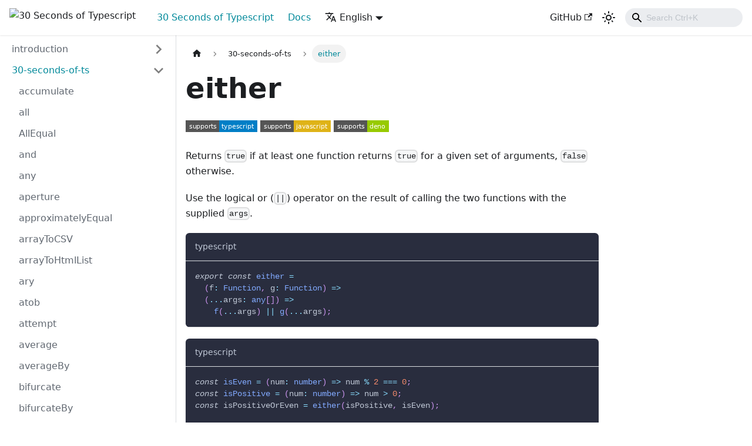

--- FILE ---
content_type: text/html; charset=utf-8
request_url: https://decipher.dev/30-seconds-of-typescript/docs/either/
body_size: 9847
content:
<!doctype html>
<html lang="en" dir="ltr" class="docs-wrapper plugin-docs plugin-id-default docs-version-current docs-doc-page docs-doc-id-either" data-has-hydrated="false">
<head>
<meta charset="UTF-8">
<meta name="generator" content="Docusaurus v3.1.1">
<title data-rh="true">either | 30 Seconds of Typescript</title><meta data-rh="true" name="viewport" content="width=device-width,initial-scale=1"><meta data-rh="true" name="twitter:card" content="summary_large_image"><meta data-rh="true" property="og:url" content="https://decipher.dev/30-seconds-of-typescript/docs/either"><meta data-rh="true" property="og:locale" content="en"><meta data-rh="true" property="og:locale:alternate" content="zh"><meta data-rh="true" name="docusaurus_locale" content="en"><meta data-rh="true" name="docsearch:language" content="en"><meta data-rh="true" name="docusaurus_version" content="current"><meta data-rh="true" name="docusaurus_tag" content="docs-default-current"><meta data-rh="true" name="docsearch:version" content="current"><meta data-rh="true" name="docsearch:docusaurus_tag" content="docs-default-current"><meta data-rh="true" property="og:title" content="either | 30 Seconds of Typescript"><meta data-rh="true" name="description" content="Implementation of &quot;either&quot; in typescript, javascript and deno."><meta data-rh="true" property="og:description" content="Implementation of &quot;either&quot; in typescript, javascript and deno."><meta data-rh="true" property="og:image" content="https://www.positronx.io/wp-content/uploads/2018/11/positronx-banner-1152-1.jpg"><meta data-rh="true" name="twitter:image" content="https://www.positronx.io/wp-content/uploads/2018/11/positronx-banner-1152-1.jpg"><link data-rh="true" rel="icon" href="/30-seconds-of-typescript/img/favicon.ico"><link data-rh="true" rel="canonical" href="https://decipher.dev/30-seconds-of-typescript/docs/either"><link data-rh="true" rel="alternate" href="https://decipher.dev/30-seconds-of-typescript/docs/either" hreflang="en"><link data-rh="true" rel="alternate" href="https://decipher.dev/30-seconds-of-typescript/zh/docs/either" hreflang="zh"><link data-rh="true" rel="alternate" href="https://decipher.dev/30-seconds-of-typescript/docs/either" hreflang="x-default"><link rel="preconnect" href="https://www.google-analytics.com">
<link rel="preconnect" href="https://www.googletagmanager.com">
<script async src="https://www.googletagmanager.com/gtag/js?id=G-VX1V9NRMDC"></script>
<script>function gtag(){dataLayer.push(arguments)}window.dataLayer=window.dataLayer||[],gtag("js",new Date),gtag("config","G-VX1V9NRMDC",{anonymize_ip:!0})</script>




<link rel="stylesheet" href="https://fonts.googleapis.com/css2?family=Fira+Code:wght@500&amp;family=Open+Sans&amp;display=swap"><link rel="stylesheet" href="/30-seconds-of-typescript/assets/css/styles.0f92f946.css">
<script src="/30-seconds-of-typescript/assets/js/runtime~main.8de67861.js" defer="defer"></script>
<script src="/30-seconds-of-typescript/assets/js/main.4c6379da.js" defer="defer"></script>
</head>
<body class="navigation-with-keyboard">
<script>!function(){function t(t){document.documentElement.setAttribute("data-theme",t)}var e=function(){try{return new URLSearchParams(window.location.search).get("docusaurus-theme")}catch(t){}}()||function(){try{return localStorage.getItem("theme")}catch(t){}}();t(null!==e?e:"light")}(),function(){try{const c=new URLSearchParams(window.location.search).entries();for(var[t,e]of c)if(t.startsWith("docusaurus-data-")){var a=t.replace("docusaurus-data-","data-");document.documentElement.setAttribute(a,e)}}catch(t){}}()</script><div id="__docusaurus"><div role="region" aria-label="Skip to main content"><a class="skipToContent_fXgn" href="#__docusaurus_skipToContent_fallback">Skip to main content</a></div><nav aria-label="Main" class="navbar navbar--fixed-top navbarHideable_m1mJ"><div class="navbar__inner"><div class="navbar__items"><button aria-label="Toggle navigation bar" aria-expanded="false" class="navbar__toggle clean-btn" type="button"><svg width="30" height="30" viewBox="0 0 30 30" aria-hidden="true"><path stroke="currentColor" stroke-linecap="round" stroke-miterlimit="10" stroke-width="2" d="M4 7h22M4 15h22M4 23h22"></path></svg></button><a href="https://decipher.dev/" target="_self" rel="noopener noreferrer" class="navbar__brand"><div class="navbar__logo"><img src="/30-seconds-of-typescript/img/favicon.ico" alt="30 Seconds of Typescript" class="themedComponent_mlkZ themedComponent--light_NVdE"><img src="/30-seconds-of-typescript/img/favicon.ico" alt="30 Seconds of Typescript" class="themedComponent_mlkZ themedComponent--dark_xIcU"></div></a><a aria-current="page" class="navbar__item navbar__link navbar__link--active" href="/30-seconds-of-typescript/">30 Seconds of Typescript</a><a aria-current="page" class="navbar__item navbar__link navbar__link--active" href="/30-seconds-of-typescript/docs/">Docs</a><div class="navbar__item dropdown dropdown--hoverable"><a href="#" aria-haspopup="true" aria-expanded="false" role="button" class="navbar__link"><svg viewBox="0 0 24 24" width="20" height="20" aria-hidden="true" class="iconLanguage_nlXk"><path fill="currentColor" d="M12.87 15.07l-2.54-2.51.03-.03c1.74-1.94 2.98-4.17 3.71-6.53H17V4h-7V2H8v2H1v1.99h11.17C11.5 7.92 10.44 9.75 9 11.35 8.07 10.32 7.3 9.19 6.69 8h-2c.73 1.63 1.73 3.17 2.98 4.56l-5.09 5.02L4 19l5-5 3.11 3.11.76-2.04zM18.5 10h-2L12 22h2l1.12-3h4.75L21 22h2l-4.5-12zm-2.62 7l1.62-4.33L19.12 17h-3.24z"></path></svg>English</a><ul class="dropdown__menu"><li><a href="/30-seconds-of-typescript/docs/either" target="_self" rel="noopener noreferrer" class="dropdown__link dropdown__link--active" lang="en">English</a></li><li><a href="/30-seconds-of-typescript/zh/docs/either" target="_self" rel="noopener noreferrer" class="dropdown__link" lang="zh">中文</a></li></ul></div></div><div class="navbar__items navbar__items--right"><a href="https://github.com/deepakshrma/30-seconds-of-typescript" target="_blank" rel="noopener noreferrer" class="navbar__item navbar__link">GitHub<svg width="13.5" height="13.5" aria-hidden="true" viewBox="0 0 24 24" class="iconExternalLink_nPIU"><path fill="currentColor" d="M21 13v10h-21v-19h12v2h-10v15h17v-8h2zm3-12h-10.988l4.035 4-6.977 7.07 2.828 2.828 6.977-7.07 4.125 4.172v-11z"></path></svg></a><div class="toggle_vylO colorModeToggle_DEke"><button class="clean-btn toggleButton_gllP toggleButtonDisabled_aARS" type="button" disabled="" title="Switch between dark and light mode (currently light mode)" aria-label="Switch between dark and light mode (currently light mode)" aria-live="polite"><svg viewBox="0 0 24 24" width="24" height="24" class="lightToggleIcon_pyhR"><path fill="currentColor" d="M12,9c1.65,0,3,1.35,3,3s-1.35,3-3,3s-3-1.35-3-3S10.35,9,12,9 M12,7c-2.76,0-5,2.24-5,5s2.24,5,5,5s5-2.24,5-5 S14.76,7,12,7L12,7z M2,13l2,0c0.55,0,1-0.45,1-1s-0.45-1-1-1l-2,0c-0.55,0-1,0.45-1,1S1.45,13,2,13z M20,13l2,0c0.55,0,1-0.45,1-1 s-0.45-1-1-1l-2,0c-0.55,0-1,0.45-1,1S19.45,13,20,13z M11,2v2c0,0.55,0.45,1,1,1s1-0.45,1-1V2c0-0.55-0.45-1-1-1S11,1.45,11,2z M11,20v2c0,0.55,0.45,1,1,1s1-0.45,1-1v-2c0-0.55-0.45-1-1-1C11.45,19,11,19.45,11,20z M5.99,4.58c-0.39-0.39-1.03-0.39-1.41,0 c-0.39,0.39-0.39,1.03,0,1.41l1.06,1.06c0.39,0.39,1.03,0.39,1.41,0s0.39-1.03,0-1.41L5.99,4.58z M18.36,16.95 c-0.39-0.39-1.03-0.39-1.41,0c-0.39,0.39-0.39,1.03,0,1.41l1.06,1.06c0.39,0.39,1.03,0.39,1.41,0c0.39-0.39,0.39-1.03,0-1.41 L18.36,16.95z M19.42,5.99c0.39-0.39,0.39-1.03,0-1.41c-0.39-0.39-1.03-0.39-1.41,0l-1.06,1.06c-0.39,0.39-0.39,1.03,0,1.41 s1.03,0.39,1.41,0L19.42,5.99z M7.05,18.36c0.39-0.39,0.39-1.03,0-1.41c-0.39-0.39-1.03-0.39-1.41,0l-1.06,1.06 c-0.39,0.39-0.39,1.03,0,1.41s1.03,0.39,1.41,0L7.05,18.36z"></path></svg><svg viewBox="0 0 24 24" width="24" height="24" class="darkToggleIcon_wfgR"><path fill="currentColor" d="M9.37,5.51C9.19,6.15,9.1,6.82,9.1,7.5c0,4.08,3.32,7.4,7.4,7.4c0.68,0,1.35-0.09,1.99-0.27C17.45,17.19,14.93,19,12,19 c-3.86,0-7-3.14-7-7C5,9.07,6.81,6.55,9.37,5.51z M12,3c-4.97,0-9,4.03-9,9s4.03,9,9,9s9-4.03,9-9c0-0.46-0.04-0.92-0.1-1.36 c-0.98,1.37-2.58,2.26-4.4,2.26c-2.98,0-5.4-2.42-5.4-5.4c0-1.81,0.89-3.42,2.26-4.4C12.92,3.04,12.46,3,12,3L12,3z"></path></svg></button></div><div class="navbarSearchContainer_Bca1"><div class="navbar__search"><span aria-label="expand searchbar" role="button" class="search-icon" tabindex="0"></span><input id="search_input_react" type="search" placeholder="Loading..." aria-label="Search" class="navbar__search-input search-bar" disabled=""></div></div></div></div><div role="presentation" class="navbar-sidebar__backdrop"></div></nav><div id="__docusaurus_skipToContent_fallback" class="main-wrapper mainWrapper_z2l0"><div class="docsWrapper_hBAB"><button aria-label="Scroll back to top" class="clean-btn theme-back-to-top-button backToTopButton_sjWU" type="button"></button><div class="docRoot_UBD9"><aside class="theme-doc-sidebar-container docSidebarContainer_YfHR"><div class="sidebarViewport_aRkj"><div class="sidebar_njMd sidebarWithHideableNavbar_wUlq"><a href="https://decipher.dev/" target="_self" rel="noopener noreferrer" tabindex="-1" class="sidebarLogo_isFc"><img src="/30-seconds-of-typescript/img/favicon.ico" alt="30 Seconds of Typescript" class="themedComponent_mlkZ themedComponent--light_NVdE"><img src="/30-seconds-of-typescript/img/favicon.ico" alt="30 Seconds of Typescript" class="themedComponent_mlkZ themedComponent--dark_xIcU"></a><nav aria-label="Docs sidebar" class="menu thin-scrollbar menu_SIkG"><ul class="theme-doc-sidebar-menu menu__list"><li class="theme-doc-sidebar-item-category theme-doc-sidebar-item-category-level-1 menu__list-item menu__list-item--collapsed"><div class="menu__list-item-collapsible"><a class="menu__link menu__link--sublist menu__link--sublist-caret" aria-expanded="false" href="/30-seconds-of-typescript/docs/">introduction</a></div></li><li class="theme-doc-sidebar-item-category theme-doc-sidebar-item-category-level-1 menu__list-item"><div class="menu__list-item-collapsible"><a class="menu__link menu__link--sublist menu__link--sublist-caret menu__link--active" aria-expanded="true" href="/30-seconds-of-typescript/docs/accumulate">30-seconds-of-ts</a></div><ul style="display:block;overflow:visible;height:auto" class="menu__list"><li class="theme-doc-sidebar-item-link theme-doc-sidebar-item-link-level-2 menu__list-item"><a class="menu__link" tabindex="0" href="/30-seconds-of-typescript/docs/accumulate">accumulate</a></li><li class="theme-doc-sidebar-item-link theme-doc-sidebar-item-link-level-2 menu__list-item"><a class="menu__link" tabindex="0" href="/30-seconds-of-typescript/docs/all">all</a></li><li class="theme-doc-sidebar-item-link theme-doc-sidebar-item-link-level-2 menu__list-item"><a class="menu__link" tabindex="0" href="/30-seconds-of-typescript/docs/allEqual">AllEqual</a></li><li class="theme-doc-sidebar-item-link theme-doc-sidebar-item-link-level-2 menu__list-item"><a class="menu__link" tabindex="0" href="/30-seconds-of-typescript/docs/and">and</a></li><li class="theme-doc-sidebar-item-link theme-doc-sidebar-item-link-level-2 menu__list-item"><a class="menu__link" tabindex="0" href="/30-seconds-of-typescript/docs/any">any</a></li><li class="theme-doc-sidebar-item-link theme-doc-sidebar-item-link-level-2 menu__list-item"><a class="menu__link" tabindex="0" href="/30-seconds-of-typescript/docs/aperture">aperture</a></li><li class="theme-doc-sidebar-item-link theme-doc-sidebar-item-link-level-2 menu__list-item"><a class="menu__link" tabindex="0" href="/30-seconds-of-typescript/docs/approximatelyEqual">approximatelyEqual</a></li><li class="theme-doc-sidebar-item-link theme-doc-sidebar-item-link-level-2 menu__list-item"><a class="menu__link" tabindex="0" href="/30-seconds-of-typescript/docs/arrayToCSV">arrayToCSV</a></li><li class="theme-doc-sidebar-item-link theme-doc-sidebar-item-link-level-2 menu__list-item"><a class="menu__link" tabindex="0" href="/30-seconds-of-typescript/docs/arrayToHtmlList">arrayToHtmlList</a></li><li class="theme-doc-sidebar-item-link theme-doc-sidebar-item-link-level-2 menu__list-item"><a class="menu__link" tabindex="0" href="/30-seconds-of-typescript/docs/ary">ary</a></li><li class="theme-doc-sidebar-item-link theme-doc-sidebar-item-link-level-2 menu__list-item"><a class="menu__link" tabindex="0" href="/30-seconds-of-typescript/docs/atob">atob</a></li><li class="theme-doc-sidebar-item-link theme-doc-sidebar-item-link-level-2 menu__list-item"><a class="menu__link" tabindex="0" href="/30-seconds-of-typescript/docs/attempt">attempt</a></li><li class="theme-doc-sidebar-item-link theme-doc-sidebar-item-link-level-2 menu__list-item"><a class="menu__link" tabindex="0" href="/30-seconds-of-typescript/docs/average">average</a></li><li class="theme-doc-sidebar-item-link theme-doc-sidebar-item-link-level-2 menu__list-item"><a class="menu__link" tabindex="0" href="/30-seconds-of-typescript/docs/averageBy">averageBy</a></li><li class="theme-doc-sidebar-item-link theme-doc-sidebar-item-link-level-2 menu__list-item"><a class="menu__link" tabindex="0" href="/30-seconds-of-typescript/docs/bifurcate">bifurcate</a></li><li class="theme-doc-sidebar-item-link theme-doc-sidebar-item-link-level-2 menu__list-item"><a class="menu__link" tabindex="0" href="/30-seconds-of-typescript/docs/bifurcateBy">bifurcateBy</a></li><li class="theme-doc-sidebar-item-link theme-doc-sidebar-item-link-level-2 menu__list-item"><a class="menu__link" tabindex="0" href="/30-seconds-of-typescript/docs/binary">binary</a></li><li class="theme-doc-sidebar-item-link theme-doc-sidebar-item-link-level-2 menu__list-item"><a class="menu__link" tabindex="0" href="/30-seconds-of-typescript/docs/bind">bind</a></li><li class="theme-doc-sidebar-item-link theme-doc-sidebar-item-link-level-2 menu__list-item"><a class="menu__link" tabindex="0" href="/30-seconds-of-typescript/docs/bindAll">bindAll</a></li><li class="theme-doc-sidebar-item-link theme-doc-sidebar-item-link-level-2 menu__list-item"><a class="menu__link" tabindex="0" href="/30-seconds-of-typescript/docs/bindKey">bindKey</a></li><li class="theme-doc-sidebar-item-link theme-doc-sidebar-item-link-level-2 menu__list-item"><a class="menu__link" tabindex="0" href="/30-seconds-of-typescript/docs/binomialCoefficient">binomialCoefficient</a></li><li class="theme-doc-sidebar-item-link theme-doc-sidebar-item-link-level-2 menu__list-item"><a class="menu__link" tabindex="0" href="/30-seconds-of-typescript/docs/both">both</a></li><li class="theme-doc-sidebar-item-link theme-doc-sidebar-item-link-level-2 menu__list-item"><a class="menu__link" tabindex="0" href="/30-seconds-of-typescript/docs/bottomVisible">bottomVisible</a></li><li class="theme-doc-sidebar-item-link theme-doc-sidebar-item-link-level-2 menu__list-item"><a class="menu__link" tabindex="0" href="/30-seconds-of-typescript/docs/btoa">btoa</a></li><li class="theme-doc-sidebar-item-link theme-doc-sidebar-item-link-level-2 menu__list-item"><a class="menu__link" tabindex="0" href="/30-seconds-of-typescript/docs/byteSize">byteSize</a></li><li class="theme-doc-sidebar-item-link theme-doc-sidebar-item-link-level-2 menu__list-item"><a class="menu__link" tabindex="0" href="/30-seconds-of-typescript/docs/call">call</a></li><li class="theme-doc-sidebar-item-link theme-doc-sidebar-item-link-level-2 menu__list-item"><a class="menu__link" tabindex="0" href="/30-seconds-of-typescript/docs/capitalize">capitalize</a></li><li class="theme-doc-sidebar-item-link theme-doc-sidebar-item-link-level-2 menu__list-item"><a class="menu__link" tabindex="0" href="/30-seconds-of-typescript/docs/capitalizeEveryWord">capitalizeEveryWord</a></li><li class="theme-doc-sidebar-item-link theme-doc-sidebar-item-link-level-2 menu__list-item"><a class="menu__link" tabindex="0" href="/30-seconds-of-typescript/docs/castArray">castArray</a></li><li class="theme-doc-sidebar-item-link theme-doc-sidebar-item-link-level-2 menu__list-item"><a class="menu__link" tabindex="0" href="/30-seconds-of-typescript/docs/celsiusToFahrenheit">celsiusToFahrenheit</a></li><li class="theme-doc-sidebar-item-link theme-doc-sidebar-item-link-level-2 menu__list-item"><a class="menu__link" tabindex="0" href="/30-seconds-of-typescript/docs/chainAsync">chainAsync</a></li><li class="theme-doc-sidebar-item-link theme-doc-sidebar-item-link-level-2 menu__list-item"><a class="menu__link" tabindex="0" href="/30-seconds-of-typescript/docs/checkProp">checkProp</a></li><li class="theme-doc-sidebar-item-link theme-doc-sidebar-item-link-level-2 menu__list-item"><a class="menu__link" tabindex="0" href="/30-seconds-of-typescript/docs/chunk">chunk</a></li><li class="theme-doc-sidebar-item-link theme-doc-sidebar-item-link-level-2 menu__list-item"><a class="menu__link" tabindex="0" href="/30-seconds-of-typescript/docs/chunkIntoN">chunkIntoN</a></li><li class="theme-doc-sidebar-item-link theme-doc-sidebar-item-link-level-2 menu__list-item"><a class="menu__link" tabindex="0" href="/30-seconds-of-typescript/docs/clampNumber">clampNumber</a></li><li class="theme-doc-sidebar-item-link theme-doc-sidebar-item-link-level-2 menu__list-item"><a class="menu__link" tabindex="0" href="/30-seconds-of-typescript/docs/cloneRegExp">cloneRegExp</a></li><li class="theme-doc-sidebar-item-link theme-doc-sidebar-item-link-level-2 menu__list-item"><a class="menu__link" tabindex="0" href="/30-seconds-of-typescript/docs/coalesce">coalesce</a></li><li class="theme-doc-sidebar-item-link theme-doc-sidebar-item-link-level-2 menu__list-item"><a class="menu__link" tabindex="0" href="/30-seconds-of-typescript/docs/coalesceFactory">coalesceFactory</a></li><li class="theme-doc-sidebar-item-link theme-doc-sidebar-item-link-level-2 menu__list-item"><a class="menu__link" tabindex="0" href="/30-seconds-of-typescript/docs/collectInto">collectInto</a></li><li class="theme-doc-sidebar-item-link theme-doc-sidebar-item-link-level-2 menu__list-item"><a class="menu__link" tabindex="0" href="/30-seconds-of-typescript/docs/colorize">colorize</a></li><li class="theme-doc-sidebar-item-link theme-doc-sidebar-item-link-level-2 menu__list-item"><a class="menu__link" tabindex="0" href="/30-seconds-of-typescript/docs/compact">compact</a></li><li class="theme-doc-sidebar-item-link theme-doc-sidebar-item-link-level-2 menu__list-item"><a class="menu__link" tabindex="0" href="/30-seconds-of-typescript/docs/compactWhitespace">compactWhitespace</a></li><li class="theme-doc-sidebar-item-link theme-doc-sidebar-item-link-level-2 menu__list-item"><a class="menu__link" tabindex="0" href="/30-seconds-of-typescript/docs/complement">complement</a></li><li class="theme-doc-sidebar-item-link theme-doc-sidebar-item-link-level-2 menu__list-item"><a class="menu__link" tabindex="0" href="/30-seconds-of-typescript/docs/compose">compose</a></li><li class="theme-doc-sidebar-item-link theme-doc-sidebar-item-link-level-2 menu__list-item"><a class="menu__link" tabindex="0" href="/30-seconds-of-typescript/docs/composeRight">composeRight</a></li><li class="theme-doc-sidebar-item-link theme-doc-sidebar-item-link-level-2 menu__list-item"><a class="menu__link" tabindex="0" href="/30-seconds-of-typescript/docs/contains">contains</a></li><li class="theme-doc-sidebar-item-link theme-doc-sidebar-item-link-level-2 menu__list-item"><a class="menu__link" tabindex="0" href="/30-seconds-of-typescript/docs/containsWhitespace">containsWhitespace</a></li><li class="theme-doc-sidebar-item-link theme-doc-sidebar-item-link-level-2 menu__list-item"><a class="menu__link" tabindex="0" href="/30-seconds-of-typescript/docs/converge">converge</a></li><li class="theme-doc-sidebar-item-link theme-doc-sidebar-item-link-level-2 menu__list-item"><a class="menu__link" tabindex="0" href="/30-seconds-of-typescript/docs/copyToClipboard">copyToClipboard</a></li><li class="theme-doc-sidebar-item-link theme-doc-sidebar-item-link-level-2 menu__list-item"><a class="menu__link" tabindex="0" href="/30-seconds-of-typescript/docs/countBy">countBy</a></li><li class="theme-doc-sidebar-item-link theme-doc-sidebar-item-link-level-2 menu__list-item"><a class="menu__link" tabindex="0" href="/30-seconds-of-typescript/docs/countOccurrences">countOccurrences</a></li><li class="theme-doc-sidebar-item-link theme-doc-sidebar-item-link-level-2 menu__list-item"><a class="menu__link" tabindex="0" href="/30-seconds-of-typescript/docs/counter">counter</a></li><li class="theme-doc-sidebar-item-link theme-doc-sidebar-item-link-level-2 menu__list-item"><a class="menu__link" tabindex="0" href="/30-seconds-of-typescript/docs/createDirIfNotExists">createDirIfNotExists</a></li><li class="theme-doc-sidebar-item-link theme-doc-sidebar-item-link-level-2 menu__list-item"><a class="menu__link" tabindex="0" href="/30-seconds-of-typescript/docs/createDirIfNotExistsSync">createDirIfNotExistsSync</a></li><li class="theme-doc-sidebar-item-link theme-doc-sidebar-item-link-level-2 menu__list-item"><a class="menu__link" tabindex="0" href="/30-seconds-of-typescript/docs/createElement">createElement</a></li><li class="theme-doc-sidebar-item-link theme-doc-sidebar-item-link-level-2 menu__list-item"><a class="menu__link" tabindex="0" href="/30-seconds-of-typescript/docs/createEventHub">createEventHub</a></li><li class="theme-doc-sidebar-item-link theme-doc-sidebar-item-link-level-2 menu__list-item"><a class="menu__link" tabindex="0" href="/30-seconds-of-typescript/docs/CSVToArray">CSVToArray</a></li><li class="theme-doc-sidebar-item-link theme-doc-sidebar-item-link-level-2 menu__list-item"><a class="menu__link" tabindex="0" href="/30-seconds-of-typescript/docs/CSVToJSON">CSVToJSON</a></li><li class="theme-doc-sidebar-item-link theme-doc-sidebar-item-link-level-2 menu__list-item"><a class="menu__link" tabindex="0" href="/30-seconds-of-typescript/docs/currentURL">currentURL</a></li><li class="theme-doc-sidebar-item-link theme-doc-sidebar-item-link-level-2 menu__list-item"><a class="menu__link" tabindex="0" href="/30-seconds-of-typescript/docs/curry">curry</a></li><li class="theme-doc-sidebar-item-link theme-doc-sidebar-item-link-level-2 menu__list-item"><a class="menu__link" tabindex="0" href="/30-seconds-of-typescript/docs/dayOfYear">dayOfYear</a></li><li class="theme-doc-sidebar-item-link theme-doc-sidebar-item-link-level-2 menu__list-item"><a class="menu__link" tabindex="0" href="/30-seconds-of-typescript/docs/debounce">debounce</a></li><li class="theme-doc-sidebar-item-link theme-doc-sidebar-item-link-level-2 menu__list-item"><a class="menu__link" tabindex="0" href="/30-seconds-of-typescript/docs/decapitalize">decapitalize</a></li><li class="theme-doc-sidebar-item-link theme-doc-sidebar-item-link-level-2 menu__list-item"><a class="menu__link" tabindex="0" href="/30-seconds-of-typescript/docs/deepClone">deepClone</a></li><li class="theme-doc-sidebar-item-link theme-doc-sidebar-item-link-level-2 menu__list-item"><a class="menu__link" tabindex="0" href="/30-seconds-of-typescript/docs/deepFlatten">deepFlatten</a></li><li class="theme-doc-sidebar-item-link theme-doc-sidebar-item-link-level-2 menu__list-item"><a class="menu__link" tabindex="0" href="/30-seconds-of-typescript/docs/deepFreeze">deepFreeze</a></li><li class="theme-doc-sidebar-item-link theme-doc-sidebar-item-link-level-2 menu__list-item"><a class="menu__link" tabindex="0" href="/30-seconds-of-typescript/docs/deepGet">deepGet</a></li><li class="theme-doc-sidebar-item-link theme-doc-sidebar-item-link-level-2 menu__list-item"><a class="menu__link" tabindex="0" href="/30-seconds-of-typescript/docs/deepMapKeys">deepMapKeys</a></li><li class="theme-doc-sidebar-item-link theme-doc-sidebar-item-link-level-2 menu__list-item"><a class="menu__link" tabindex="0" href="/30-seconds-of-typescript/docs/defaults">defaults</a></li><li class="theme-doc-sidebar-item-link theme-doc-sidebar-item-link-level-2 menu__list-item"><a class="menu__link" tabindex="0" href="/30-seconds-of-typescript/docs/defer">defer</a></li><li class="theme-doc-sidebar-item-link theme-doc-sidebar-item-link-level-2 menu__list-item"><a class="menu__link" tabindex="0" href="/30-seconds-of-typescript/docs/degreesToRads">degreesToRads</a></li><li class="theme-doc-sidebar-item-link theme-doc-sidebar-item-link-level-2 menu__list-item"><a class="menu__link" tabindex="0" href="/30-seconds-of-typescript/docs/delay">delay</a></li><li class="theme-doc-sidebar-item-link theme-doc-sidebar-item-link-level-2 menu__list-item"><a class="menu__link" tabindex="0" href="/30-seconds-of-typescript/docs/detectDeviceType">detectDeviceType</a></li><li class="theme-doc-sidebar-item-link theme-doc-sidebar-item-link-level-2 menu__list-item"><a class="menu__link" tabindex="0" href="/30-seconds-of-typescript/docs/difference">difference</a></li><li class="theme-doc-sidebar-item-link theme-doc-sidebar-item-link-level-2 menu__list-item"><a class="menu__link" tabindex="0" href="/30-seconds-of-typescript/docs/differenceBy">differenceBy</a></li><li class="theme-doc-sidebar-item-link theme-doc-sidebar-item-link-level-2 menu__list-item"><a class="menu__link" tabindex="0" href="/30-seconds-of-typescript/docs/differenceWith">differenceWith</a></li><li class="theme-doc-sidebar-item-link theme-doc-sidebar-item-link-level-2 menu__list-item"><a class="menu__link" tabindex="0" href="/30-seconds-of-typescript/docs/dig">dig</a></li><li class="theme-doc-sidebar-item-link theme-doc-sidebar-item-link-level-2 menu__list-item"><a class="menu__link" tabindex="0" href="/30-seconds-of-typescript/docs/digitize">digitize</a></li><li class="theme-doc-sidebar-item-link theme-doc-sidebar-item-link-level-2 menu__list-item"><a class="menu__link" tabindex="0" href="/30-seconds-of-typescript/docs/distance">distance</a></li><li class="theme-doc-sidebar-item-link theme-doc-sidebar-item-link-level-2 menu__list-item"><a class="menu__link" tabindex="0" href="/30-seconds-of-typescript/docs/downloadCSV">downloadCSV</a></li><li class="theme-doc-sidebar-item-link theme-doc-sidebar-item-link-level-2 menu__list-item"><a class="menu__link" tabindex="0" href="/30-seconds-of-typescript/docs/drop">drop</a></li><li class="theme-doc-sidebar-item-link theme-doc-sidebar-item-link-level-2 menu__list-item"><a class="menu__link" tabindex="0" href="/30-seconds-of-typescript/docs/dropRight">dropRight</a></li><li class="theme-doc-sidebar-item-link theme-doc-sidebar-item-link-level-2 menu__list-item"><a class="menu__link" tabindex="0" href="/30-seconds-of-typescript/docs/dropRightWhile">dropRightWhile</a></li><li class="theme-doc-sidebar-item-link theme-doc-sidebar-item-link-level-2 menu__list-item"><a class="menu__link" tabindex="0" href="/30-seconds-of-typescript/docs/dropWhile">dropWhile</a></li><li class="theme-doc-sidebar-item-link theme-doc-sidebar-item-link-level-2 menu__list-item"><a class="menu__link menu__link--active" aria-current="page" tabindex="0" href="/30-seconds-of-typescript/docs/either">either</a></li><li class="theme-doc-sidebar-item-link theme-doc-sidebar-item-link-level-2 menu__list-item"><a class="menu__link" tabindex="0" href="/30-seconds-of-typescript/docs/elementContains">elementContains</a></li><li class="theme-doc-sidebar-item-link theme-doc-sidebar-item-link-level-2 menu__list-item"><a class="menu__link" tabindex="0" href="/30-seconds-of-typescript/docs/elementIsVisibleInViewport">elementIsVisibleInViewport</a></li><li class="theme-doc-sidebar-item-link theme-doc-sidebar-item-link-level-2 menu__list-item"><a class="menu__link" tabindex="0" href="/30-seconds-of-typescript/docs/ellipsis">ellipsis</a></li><li class="theme-doc-sidebar-item-link theme-doc-sidebar-item-link-level-2 menu__list-item"><a class="menu__link" tabindex="0" href="/30-seconds-of-typescript/docs/elo">elo</a></li><li class="theme-doc-sidebar-item-link theme-doc-sidebar-item-link-level-2 menu__list-item"><a class="menu__link" tabindex="0" href="/30-seconds-of-typescript/docs/equals">equals</a></li><li class="theme-doc-sidebar-item-link theme-doc-sidebar-item-link-level-2 menu__list-item"><a class="menu__link" tabindex="0" href="/30-seconds-of-typescript/docs/escapeHTML">escapeHTML</a></li><li class="theme-doc-sidebar-item-link theme-doc-sidebar-item-link-level-2 menu__list-item"><a class="menu__link" tabindex="0" href="/30-seconds-of-typescript/docs/escapeRegExp">escapeRegExp</a></li><li class="theme-doc-sidebar-item-link theme-doc-sidebar-item-link-level-2 menu__list-item"><a class="menu__link" tabindex="0" href="/30-seconds-of-typescript/docs/everyNth">everyNth</a></li><li class="theme-doc-sidebar-item-link theme-doc-sidebar-item-link-level-2 menu__list-item"><a class="menu__link" tabindex="0" href="/30-seconds-of-typescript/docs/expandTabs">expandTabs</a></li><li class="theme-doc-sidebar-item-link theme-doc-sidebar-item-link-level-2 menu__list-item"><a class="menu__link" tabindex="0" href="/30-seconds-of-typescript/docs/extendHex">extendHex</a></li><li class="theme-doc-sidebar-item-link theme-doc-sidebar-item-link-level-2 menu__list-item"><a class="menu__link" tabindex="0" href="/30-seconds-of-typescript/docs/factorial">factorial</a></li><li class="theme-doc-sidebar-item-link theme-doc-sidebar-item-link-level-2 menu__list-item"><a class="menu__link" tabindex="0" href="/30-seconds-of-typescript/docs/fahrenheitToCelsius">fahrenheitToCelsius</a></li><li class="theme-doc-sidebar-item-link theme-doc-sidebar-item-link-level-2 menu__list-item"><a class="menu__link" tabindex="0" href="/30-seconds-of-typescript/docs/fibonacci">fibonacci</a></li><li class="theme-doc-sidebar-item-link theme-doc-sidebar-item-link-level-2 menu__list-item"><a class="menu__link" tabindex="0" href="/30-seconds-of-typescript/docs/fillArray">fillArray</a></li><li class="theme-doc-sidebar-item-link theme-doc-sidebar-item-link-level-2 menu__list-item"><a class="menu__link" tabindex="0" href="/30-seconds-of-typescript/docs/filterNonUnique">filterNonUnique</a></li><li class="theme-doc-sidebar-item-link theme-doc-sidebar-item-link-level-2 menu__list-item"><a class="menu__link" tabindex="0" href="/30-seconds-of-typescript/docs/filterNonUniqueBy">filterNonUniqueBy</a></li><li class="theme-doc-sidebar-item-link theme-doc-sidebar-item-link-level-2 menu__list-item"><a class="menu__link" tabindex="0" href="/30-seconds-of-typescript/docs/findKey">findKey</a></li><li class="theme-doc-sidebar-item-link theme-doc-sidebar-item-link-level-2 menu__list-item"><a class="menu__link" tabindex="0" href="/30-seconds-of-typescript/docs/findLast">findLast</a></li><li class="theme-doc-sidebar-item-link theme-doc-sidebar-item-link-level-2 menu__list-item"><a class="menu__link" tabindex="0" href="/30-seconds-of-typescript/docs/findLastIndex">findLastIndex</a></li><li class="theme-doc-sidebar-item-link theme-doc-sidebar-item-link-level-2 menu__list-item"><a class="menu__link" tabindex="0" href="/30-seconds-of-typescript/docs/findLastKey">findLastKey</a></li><li class="theme-doc-sidebar-item-link theme-doc-sidebar-item-link-level-2 menu__list-item"><a class="menu__link" tabindex="0" href="/30-seconds-of-typescript/docs/flatten">flatten</a></li><li class="theme-doc-sidebar-item-link theme-doc-sidebar-item-link-level-2 menu__list-item"><a class="menu__link" tabindex="0" href="/30-seconds-of-typescript/docs/flattenObject">flattenObject</a></li><li class="theme-doc-sidebar-item-link theme-doc-sidebar-item-link-level-2 menu__list-item"><a class="menu__link" tabindex="0" href="/30-seconds-of-typescript/docs/flip">flip</a></li><li class="theme-doc-sidebar-item-link theme-doc-sidebar-item-link-level-2 menu__list-item"><a class="menu__link" tabindex="0" href="/30-seconds-of-typescript/docs/forEachRight">forEachRight</a></li><li class="theme-doc-sidebar-item-link theme-doc-sidebar-item-link-level-2 menu__list-item"><a class="menu__link" tabindex="0" href="/30-seconds-of-typescript/docs/forOwn">forOwn</a></li><li class="theme-doc-sidebar-item-link theme-doc-sidebar-item-link-level-2 menu__list-item"><a class="menu__link" tabindex="0" href="/30-seconds-of-typescript/docs/forOwnRight">forOwnRight</a></li><li class="theme-doc-sidebar-item-link theme-doc-sidebar-item-link-level-2 menu__list-item"><a class="menu__link" tabindex="0" href="/30-seconds-of-typescript/docs/formToObject">formToObject</a></li><li class="theme-doc-sidebar-item-link theme-doc-sidebar-item-link-level-2 menu__list-item"><a class="menu__link" tabindex="0" href="/30-seconds-of-typescript/docs/formatDuration">formatDuration</a></li><li class="theme-doc-sidebar-item-link theme-doc-sidebar-item-link-level-2 menu__list-item"><a class="menu__link" tabindex="0" href="/30-seconds-of-typescript/docs/formatDate">formatDate</a></li><li class="theme-doc-sidebar-item-link theme-doc-sidebar-item-link-level-2 menu__list-item"><a class="menu__link" tabindex="0" href="/30-seconds-of-typescript/docs/frequencies">frequencies</a></li><li class="theme-doc-sidebar-item-link theme-doc-sidebar-item-link-level-2 menu__list-item"><a class="menu__link" tabindex="0" href="/30-seconds-of-typescript/docs/fromCamelCase">fromCamelCase</a></li><li class="theme-doc-sidebar-item-link theme-doc-sidebar-item-link-level-2 menu__list-item"><a class="menu__link" tabindex="0" href="/30-seconds-of-typescript/docs/functionName">functionName</a></li><li class="theme-doc-sidebar-item-link theme-doc-sidebar-item-link-level-2 menu__list-item"><a class="menu__link" tabindex="0" href="/30-seconds-of-typescript/docs/functions">functions</a></li><li class="theme-doc-sidebar-item-link theme-doc-sidebar-item-link-level-2 menu__list-item"><a class="menu__link" tabindex="0" href="/30-seconds-of-typescript/docs/get">get</a></li><li class="theme-doc-sidebar-item-link theme-doc-sidebar-item-link-level-2 menu__list-item"><a class="menu__link" tabindex="0" href="/30-seconds-of-typescript/docs/getBaseURL">getBaseURL</a></li><li class="theme-doc-sidebar-item-link theme-doc-sidebar-item-link-level-2 menu__list-item"><a class="menu__link" tabindex="0" href="/30-seconds-of-typescript/docs/getColonTimeFromDate">getColonTimeFromDate</a></li><li class="theme-doc-sidebar-item-link theme-doc-sidebar-item-link-level-2 menu__list-item"><a class="menu__link" tabindex="0" href="/30-seconds-of-typescript/docs/getDaysDiffBetweenDates">getDaysDiffBetweenDates</a></li><li class="theme-doc-sidebar-item-link theme-doc-sidebar-item-link-level-2 menu__list-item"><a class="menu__link" tabindex="0" href="/30-seconds-of-typescript/docs/getImages">getImages</a></li><li class="theme-doc-sidebar-item-link theme-doc-sidebar-item-link-level-2 menu__list-item"><a class="menu__link" tabindex="0" href="/30-seconds-of-typescript/docs/getScrollPosition">getScrollPosition</a></li><li class="theme-doc-sidebar-item-link theme-doc-sidebar-item-link-level-2 menu__list-item"><a class="menu__link" tabindex="0" href="/30-seconds-of-typescript/docs/getStyle">getStyle</a></li><li class="theme-doc-sidebar-item-link theme-doc-sidebar-item-link-level-2 menu__list-item"><a class="menu__link" tabindex="0" href="/30-seconds-of-typescript/docs/getType">getType</a></li><li class="theme-doc-sidebar-item-link theme-doc-sidebar-item-link-level-2 menu__list-item"><a class="menu__link" tabindex="0" href="/30-seconds-of-typescript/docs/getURLParameters">getURLParameters</a></li><li class="theme-doc-sidebar-item-link theme-doc-sidebar-item-link-level-2 menu__list-item"><a class="menu__link" tabindex="0" href="/30-seconds-of-typescript/docs/groupBy">groupBy</a></li><li class="theme-doc-sidebar-item-link theme-doc-sidebar-item-link-level-2 menu__list-item"><a class="menu__link" tabindex="0" href="/30-seconds-of-typescript/docs/hammingDistance">hammingDistance</a></li><li class="theme-doc-sidebar-item-link theme-doc-sidebar-item-link-level-2 menu__list-item"><a class="menu__link" tabindex="0" href="/30-seconds-of-typescript/docs/hasClass">hasClass</a></li><li class="theme-doc-sidebar-item-link theme-doc-sidebar-item-link-level-2 menu__list-item"><a class="menu__link" tabindex="0" href="/30-seconds-of-typescript/docs/hasFlags">hasFlags</a></li><li class="theme-doc-sidebar-item-link theme-doc-sidebar-item-link-level-2 menu__list-item"><a class="menu__link" tabindex="0" href="/30-seconds-of-typescript/docs/hashBrowser">hashBrowser</a></li><li class="theme-doc-sidebar-item-link theme-doc-sidebar-item-link-level-2 menu__list-item"><a class="menu__link" tabindex="0" href="/30-seconds-of-typescript/docs/hashNode">hashNode</a></li><li class="theme-doc-sidebar-item-link theme-doc-sidebar-item-link-level-2 menu__list-item"><a class="menu__link" tabindex="0" href="/30-seconds-of-typescript/docs/hexToRGB">hexToRGB</a></li><li class="theme-doc-sidebar-item-link theme-doc-sidebar-item-link-level-2 menu__list-item"><a class="menu__link" tabindex="0" href="/30-seconds-of-typescript/docs/hide">hide</a></li><li class="theme-doc-sidebar-item-link theme-doc-sidebar-item-link-level-2 menu__list-item"><a class="menu__link" tabindex="0" href="/30-seconds-of-typescript/docs/httpsRedirect">httpsRedirect</a></li><li class="theme-doc-sidebar-item-link theme-doc-sidebar-item-link-level-2 menu__list-item"><a class="menu__link" tabindex="0" href="/30-seconds-of-typescript/docs/hz">hz</a></li><li class="theme-doc-sidebar-item-link theme-doc-sidebar-item-link-level-2 menu__list-item"><a class="menu__link" tabindex="0" href="/30-seconds-of-typescript/docs/inRange">inRange</a></li><li class="theme-doc-sidebar-item-link theme-doc-sidebar-item-link-level-2 menu__list-item"><a class="menu__link" tabindex="0" href="/30-seconds-of-typescript/docs/includesAll">includesAll</a></li><li class="theme-doc-sidebar-item-link theme-doc-sidebar-item-link-level-2 menu__list-item"><a class="menu__link" tabindex="0" href="/30-seconds-of-typescript/docs/includesAny">includesAny</a></li><li class="theme-doc-sidebar-item-link theme-doc-sidebar-item-link-level-2 menu__list-item"><a class="menu__link" tabindex="0" href="/30-seconds-of-typescript/docs/indentString">indentString</a></li><li class="theme-doc-sidebar-item-link theme-doc-sidebar-item-link-level-2 menu__list-item"><a class="menu__link" tabindex="0" href="/30-seconds-of-typescript/docs/indexOfAll">indexOfAll</a></li><li class="theme-doc-sidebar-item-link theme-doc-sidebar-item-link-level-2 menu__list-item"><a class="menu__link" tabindex="0" href="/30-seconds-of-typescript/docs/initial">initial</a></li><li class="theme-doc-sidebar-item-link theme-doc-sidebar-item-link-level-2 menu__list-item"><a class="menu__link" tabindex="0" href="/30-seconds-of-typescript/docs/initialize2DArray">initialize2DArray</a></li><li class="theme-doc-sidebar-item-link theme-doc-sidebar-item-link-level-2 menu__list-item"><a class="menu__link" tabindex="0" href="/30-seconds-of-typescript/docs/initializeArrayWithRange">initializeArrayWithRange</a></li><li class="theme-doc-sidebar-item-link theme-doc-sidebar-item-link-level-2 menu__list-item"><a class="menu__link" tabindex="0" href="/30-seconds-of-typescript/docs/initializeArrayWithRangeRight">initializeArrayWithRangeRight</a></li><li class="theme-doc-sidebar-item-link theme-doc-sidebar-item-link-level-2 menu__list-item"><a class="menu__link" tabindex="0" href="/30-seconds-of-typescript/docs/initializeArray">initializeArray</a></li><li class="theme-doc-sidebar-item-link theme-doc-sidebar-item-link-level-2 menu__list-item"><a class="menu__link" tabindex="0" href="/30-seconds-of-typescript/docs/initializeNDArray">initializeNDArray</a></li><li class="theme-doc-sidebar-item-link theme-doc-sidebar-item-link-level-2 menu__list-item"><a class="menu__link" tabindex="0" href="/30-seconds-of-typescript/docs/insertAfter">insertAfter</a></li><li class="theme-doc-sidebar-item-link theme-doc-sidebar-item-link-level-2 menu__list-item"><a class="menu__link" tabindex="0" href="/30-seconds-of-typescript/docs/insertAt">insertAt</a></li><li class="theme-doc-sidebar-item-link theme-doc-sidebar-item-link-level-2 menu__list-item"><a class="menu__link" tabindex="0" href="/30-seconds-of-typescript/docs/insertBefore">insertBefore</a></li><li class="theme-doc-sidebar-item-link theme-doc-sidebar-item-link-level-2 menu__list-item"><a class="menu__link" tabindex="0" href="/30-seconds-of-typescript/docs/intersection">intersection</a></li><li class="theme-doc-sidebar-item-link theme-doc-sidebar-item-link-level-2 menu__list-item"><a class="menu__link" tabindex="0" href="/30-seconds-of-typescript/docs/intersectionBy">intersectionBy</a></li><li class="theme-doc-sidebar-item-link theme-doc-sidebar-item-link-level-2 menu__list-item"><a class="menu__link" tabindex="0" href="/30-seconds-of-typescript/docs/intersectionWith">intersectionWith</a></li><li class="theme-doc-sidebar-item-link theme-doc-sidebar-item-link-level-2 menu__list-item"><a class="menu__link" tabindex="0" href="/30-seconds-of-typescript/docs/">30-seconds-of-typescript</a></li><li class="theme-doc-sidebar-item-link theme-doc-sidebar-item-link-level-2 menu__list-item"><a class="menu__link" tabindex="0" href="/30-seconds-of-typescript/docs/invertKeyValues">invertKeyValues</a></li><li class="theme-doc-sidebar-item-link theme-doc-sidebar-item-link-level-2 menu__list-item"><a class="menu__link" tabindex="0" href="/30-seconds-of-typescript/docs/is">is</a></li><li class="theme-doc-sidebar-item-link theme-doc-sidebar-item-link-level-2 menu__list-item"><a class="menu__link" tabindex="0" href="/30-seconds-of-typescript/docs/isAbsoluteURL">isAbsoluteURL</a></li><li class="theme-doc-sidebar-item-link theme-doc-sidebar-item-link-level-2 menu__list-item"><a class="menu__link" tabindex="0" href="/30-seconds-of-typescript/docs/isAfterDate">isAfterDate</a></li><li class="theme-doc-sidebar-item-link theme-doc-sidebar-item-link-level-2 menu__list-item"><a class="menu__link" tabindex="0" href="/30-seconds-of-typescript/docs/isArrayLike">isArrayLike</a></li><li class="theme-doc-sidebar-item-link theme-doc-sidebar-item-link-level-2 menu__list-item"><a class="menu__link" tabindex="0" href="/30-seconds-of-typescript/docs/isBeforeDate">isBeforeDate</a></li><li class="theme-doc-sidebar-item-link theme-doc-sidebar-item-link-level-2 menu__list-item"><a class="menu__link" tabindex="0" href="/30-seconds-of-typescript/docs/isBrowser">isBrowser</a></li><li class="theme-doc-sidebar-item-link theme-doc-sidebar-item-link-level-2 menu__list-item"><a class="menu__link" tabindex="0" href="/30-seconds-of-typescript/docs/isContainedIn">isContainedIn</a></li><li class="theme-doc-sidebar-item-link theme-doc-sidebar-item-link-level-2 menu__list-item"><a class="menu__link" tabindex="0" href="/30-seconds-of-typescript/docs/isEmpty">isEmpty</a></li><li class="theme-doc-sidebar-item-link theme-doc-sidebar-item-link-level-2 menu__list-item"><a class="menu__link" tabindex="0" href="/30-seconds-of-typescript/docs/isLeapYear">isLeapYear</a></li><li class="theme-doc-sidebar-item-link theme-doc-sidebar-item-link-level-2 menu__list-item"><a class="menu__link" tabindex="0" href="/30-seconds-of-typescript/docs/isLowerCase">isLowerCase</a></li><li class="theme-doc-sidebar-item-link theme-doc-sidebar-item-link-level-2 menu__list-item"><a class="menu__link" tabindex="0" href="/30-seconds-of-typescript/docs/isNil">isNil</a></li><li class="theme-doc-sidebar-item-link theme-doc-sidebar-item-link-level-2 menu__list-item"><a class="menu__link" tabindex="0" href="/30-seconds-of-typescript/docs/isNull">isNull</a></li><li class="theme-doc-sidebar-item-link theme-doc-sidebar-item-link-level-2 menu__list-item"><a class="menu__link" tabindex="0" href="/30-seconds-of-typescript/docs/isNumber">isNumber</a></li><li class="theme-doc-sidebar-item-link theme-doc-sidebar-item-link-level-2 menu__list-item"><a class="menu__link" tabindex="0" href="/30-seconds-of-typescript/docs/isObject">isObject</a></li><li class="theme-doc-sidebar-item-link theme-doc-sidebar-item-link-level-2 menu__list-item"><a class="menu__link" tabindex="0" href="/30-seconds-of-typescript/docs/isPlainObject">isPlainObject</a></li><li class="theme-doc-sidebar-item-link theme-doc-sidebar-item-link-level-2 menu__list-item"><a class="menu__link" tabindex="0" href="/30-seconds-of-typescript/docs/isPrimitive">isPrimitive</a></li><li class="theme-doc-sidebar-item-link theme-doc-sidebar-item-link-level-2 menu__list-item"><a class="menu__link" tabindex="0" href="/30-seconds-of-typescript/docs/isSameDate">isSameDate</a></li><li class="theme-doc-sidebar-item-link theme-doc-sidebar-item-link-level-2 menu__list-item"><a class="menu__link" tabindex="0" href="/30-seconds-of-typescript/docs/isSorted">isSorted</a></li><li class="theme-doc-sidebar-item-link theme-doc-sidebar-item-link-level-2 menu__list-item"><a class="menu__link" tabindex="0" href="/30-seconds-of-typescript/docs/isStream">isStream</a></li><li class="theme-doc-sidebar-item-link theme-doc-sidebar-item-link-level-2 menu__list-item"><a class="menu__link" tabindex="0" href="/30-seconds-of-typescript/docs/isString">isString</a></li><li class="theme-doc-sidebar-item-link theme-doc-sidebar-item-link-level-2 menu__list-item"><a class="menu__link" tabindex="0" href="/30-seconds-of-typescript/docs/isSymbol">isSymbol</a></li><li class="theme-doc-sidebar-item-link theme-doc-sidebar-item-link-level-2 menu__list-item"><a class="menu__link" tabindex="0" href="/30-seconds-of-typescript/docs/isUndefined">isUndefined</a></li><li class="theme-doc-sidebar-item-link theme-doc-sidebar-item-link-level-2 menu__list-item"><a class="menu__link" tabindex="0" href="/30-seconds-of-typescript/docs/isUpperCase">isUpperCase</a></li><li class="theme-doc-sidebar-item-link theme-doc-sidebar-item-link-level-2 menu__list-item"><a class="menu__link" tabindex="0" href="/30-seconds-of-typescript/docs/isValidJSON">isValidJSON</a></li><li class="theme-doc-sidebar-item-link theme-doc-sidebar-item-link-level-2 menu__list-item"><a class="menu__link" tabindex="0" href="/30-seconds-of-typescript/docs/isWeekday">isWeekday</a></li><li class="theme-doc-sidebar-item-link theme-doc-sidebar-item-link-level-2 menu__list-item"><a class="menu__link" tabindex="0" href="/30-seconds-of-typescript/docs/isWeekend">isWeekend</a></li><li class="theme-doc-sidebar-item-link theme-doc-sidebar-item-link-level-2 menu__list-item"><a class="menu__link" tabindex="0" href="/30-seconds-of-typescript/docs/join">join</a></li><li class="theme-doc-sidebar-item-link theme-doc-sidebar-item-link-level-2 menu__list-item"><a class="menu__link" tabindex="0" href="/30-seconds-of-typescript/docs/JSONToFile">JSONToFile</a></li><li class="theme-doc-sidebar-item-link theme-doc-sidebar-item-link-level-2 menu__list-item"><a class="menu__link" tabindex="0" href="/30-seconds-of-typescript/docs/JSONtoCSV">JSONtoCSV</a></li><li class="theme-doc-sidebar-item-link theme-doc-sidebar-item-link-level-2 menu__list-item"><a class="menu__link" tabindex="0" href="/30-seconds-of-typescript/docs/last">last</a></li><li class="theme-doc-sidebar-item-link theme-doc-sidebar-item-link-level-2 menu__list-item"><a class="menu__link" tabindex="0" href="/30-seconds-of-typescript/docs/listenOnce">listenOnce</a></li><li class="theme-doc-sidebar-item-link theme-doc-sidebar-item-link-level-2 menu__list-item"><a class="menu__link" tabindex="0" href="/30-seconds-of-typescript/docs/lowercaseKeys">lowercaseKeys</a></li><li class="theme-doc-sidebar-item-link theme-doc-sidebar-item-link-level-2 menu__list-item"><a class="menu__link" tabindex="0" href="/30-seconds-of-typescript/docs/map">map</a></li><li class="theme-doc-sidebar-item-link theme-doc-sidebar-item-link-level-2 menu__list-item"><a class="menu__link" tabindex="0" href="/30-seconds-of-typescript/docs/mapKeys">mapKeys</a></li><li class="theme-doc-sidebar-item-link theme-doc-sidebar-item-link-level-2 menu__list-item"><a class="menu__link" tabindex="0" href="/30-seconds-of-typescript/docs/mapObject">mapObject</a></li><li class="theme-doc-sidebar-item-link theme-doc-sidebar-item-link-level-2 menu__list-item"><a class="menu__link" tabindex="0" href="/30-seconds-of-typescript/docs/mapString">mapString</a></li><li class="theme-doc-sidebar-item-link theme-doc-sidebar-item-link-level-2 menu__list-item"><a class="menu__link" tabindex="0" href="/30-seconds-of-typescript/docs/mapValues">mapValues</a></li><li class="theme-doc-sidebar-item-link theme-doc-sidebar-item-link-level-2 menu__list-item"><a class="menu__link" tabindex="0" href="/30-seconds-of-typescript/docs/mask">mask</a></li><li class="theme-doc-sidebar-item-link theme-doc-sidebar-item-link-level-2 menu__list-item"><a class="menu__link" tabindex="0" href="/30-seconds-of-typescript/docs/matches">matches</a></li><li class="theme-doc-sidebar-item-link theme-doc-sidebar-item-link-level-2 menu__list-item"><a class="menu__link" tabindex="0" href="/30-seconds-of-typescript/docs/matchesWith">matchesWith</a></li><li class="theme-doc-sidebar-item-link theme-doc-sidebar-item-link-level-2 menu__list-item"><a class="menu__link" tabindex="0" href="/30-seconds-of-typescript/docs/maxBy">maxBy</a></li><li class="theme-doc-sidebar-item-link theme-doc-sidebar-item-link-level-2 menu__list-item"><a class="menu__link" tabindex="0" href="/30-seconds-of-typescript/docs/maxDate">maxDate</a></li><li class="theme-doc-sidebar-item-link theme-doc-sidebar-item-link-level-2 menu__list-item"><a class="menu__link" tabindex="0" href="/30-seconds-of-typescript/docs/maxN">maxN</a></li><li class="theme-doc-sidebar-item-link theme-doc-sidebar-item-link-level-2 menu__list-item"><a class="menu__link" tabindex="0" href="/30-seconds-of-typescript/docs/mdx">Powered by MDX</a></li><li class="theme-doc-sidebar-item-link theme-doc-sidebar-item-link-level-2 menu__list-item"><a class="menu__link" tabindex="0" href="/30-seconds-of-typescript/docs/median">median</a></li><li class="theme-doc-sidebar-item-link theme-doc-sidebar-item-link-level-2 menu__list-item"><a class="menu__link" tabindex="0" href="/30-seconds-of-typescript/docs/memoize">memoize</a></li><li class="theme-doc-sidebar-item-link theme-doc-sidebar-item-link-level-2 menu__list-item"><a class="menu__link" tabindex="0" href="/30-seconds-of-typescript/docs/merge">merge</a></li><li class="theme-doc-sidebar-item-link theme-doc-sidebar-item-link-level-2 menu__list-item"><a class="menu__link" tabindex="0" href="/30-seconds-of-typescript/docs/midpoint">midpoint</a></li><li class="theme-doc-sidebar-item-link theme-doc-sidebar-item-link-level-2 menu__list-item"><a class="menu__link" tabindex="0" href="/30-seconds-of-typescript/docs/minBy">minBy</a></li><li class="theme-doc-sidebar-item-link theme-doc-sidebar-item-link-level-2 menu__list-item"><a class="menu__link" tabindex="0" href="/30-seconds-of-typescript/docs/minDate">minDate</a></li><li class="theme-doc-sidebar-item-link theme-doc-sidebar-item-link-level-2 menu__list-item"><a class="menu__link" tabindex="0" href="/30-seconds-of-typescript/docs/minN">minN</a></li><li class="theme-doc-sidebar-item-link theme-doc-sidebar-item-link-level-2 menu__list-item"><a class="menu__link" tabindex="0" href="/30-seconds-of-typescript/docs/mostFrequent">mostFrequent</a></li><li class="theme-doc-sidebar-item-link theme-doc-sidebar-item-link-level-2 menu__list-item"><a class="menu__link" tabindex="0" href="/30-seconds-of-typescript/docs/mostPerformant">mostPerformant</a></li><li class="theme-doc-sidebar-item-link theme-doc-sidebar-item-link-level-2 menu__list-item"><a class="menu__link" tabindex="0" href="/30-seconds-of-typescript/docs/negate">negate</a></li><li class="theme-doc-sidebar-item-link theme-doc-sidebar-item-link-level-2 menu__list-item"><a class="menu__link" tabindex="0" href="/30-seconds-of-typescript/docs/nest">nest</a></li><li class="theme-doc-sidebar-item-link theme-doc-sidebar-item-link-level-2 menu__list-item"><a class="menu__link" tabindex="0" href="/30-seconds-of-typescript/docs/nodeListToArray">nodeListToArray</a></li><li class="theme-doc-sidebar-item-link theme-doc-sidebar-item-link-level-2 menu__list-item"><a class="menu__link" tabindex="0" href="/30-seconds-of-typescript/docs/none">none</a></li><li class="theme-doc-sidebar-item-link theme-doc-sidebar-item-link-level-2 menu__list-item"><a class="menu__link" tabindex="0" href="/30-seconds-of-typescript/docs/normalizeLineEndings">normalizeLineEndings</a></li><li class="theme-doc-sidebar-item-link theme-doc-sidebar-item-link-level-2 menu__list-item"><a class="menu__link" tabindex="0" href="/30-seconds-of-typescript/docs/not">not</a></li><li class="theme-doc-sidebar-item-link theme-doc-sidebar-item-link-level-2 menu__list-item"><a class="menu__link" tabindex="0" href="/30-seconds-of-typescript/docs/nthArg">nthArg</a></li><li class="theme-doc-sidebar-item-link theme-doc-sidebar-item-link-level-2 menu__list-item"><a class="menu__link" tabindex="0" href="/30-seconds-of-typescript/docs/nthElement">nthElement</a></li><li class="theme-doc-sidebar-item-link theme-doc-sidebar-item-link-level-2 menu__list-item"><a class="menu__link" tabindex="0" href="/30-seconds-of-typescript/docs/objectToQueryString">objectToQueryString</a></li><li class="theme-doc-sidebar-item-link theme-doc-sidebar-item-link-level-2 menu__list-item"><a class="menu__link" tabindex="0" href="/30-seconds-of-typescript/docs/off">off</a></li><li class="theme-doc-sidebar-item-link theme-doc-sidebar-item-link-level-2 menu__list-item"><a class="menu__link" tabindex="0" href="/30-seconds-of-typescript/docs/offset">offset</a></li><li class="theme-doc-sidebar-item-link theme-doc-sidebar-item-link-level-2 menu__list-item"><a class="menu__link" tabindex="0" href="/30-seconds-of-typescript/docs/omit">omit</a></li><li class="theme-doc-sidebar-item-link theme-doc-sidebar-item-link-level-2 menu__list-item"><a class="menu__link" tabindex="0" href="/30-seconds-of-typescript/docs/omitBy">omitBy</a></li><li class="theme-doc-sidebar-item-link theme-doc-sidebar-item-link-level-2 menu__list-item"><a class="menu__link" tabindex="0" href="/30-seconds-of-typescript/docs/on">on</a></li><li class="theme-doc-sidebar-item-link theme-doc-sidebar-item-link-level-2 menu__list-item"><a class="menu__link" tabindex="0" href="/30-seconds-of-typescript/docs/onUserInputChange">onUserInputChange</a></li><li class="theme-doc-sidebar-item-link theme-doc-sidebar-item-link-level-2 menu__list-item"><a class="menu__link" tabindex="0" href="/30-seconds-of-typescript/docs/once">once</a></li><li class="theme-doc-sidebar-item-link theme-doc-sidebar-item-link-level-2 menu__list-item"><a class="menu__link" tabindex="0" href="/30-seconds-of-typescript/docs/or">or</a></li><li class="theme-doc-sidebar-item-link theme-doc-sidebar-item-link-level-2 menu__list-item"><a class="menu__link" tabindex="0" href="/30-seconds-of-typescript/docs/orderBy">orderBy</a></li><li class="theme-doc-sidebar-item-link theme-doc-sidebar-item-link-level-2 menu__list-item"><a class="menu__link" tabindex="0" href="/30-seconds-of-typescript/docs/orderByFunc">orderByFunc</a></li><li class="theme-doc-sidebar-item-link theme-doc-sidebar-item-link-level-2 menu__list-item"><a class="menu__link" tabindex="0" href="/30-seconds-of-typescript/docs/over">over</a></li><li class="theme-doc-sidebar-item-link theme-doc-sidebar-item-link-level-2 menu__list-item"><a class="menu__link" tabindex="0" href="/30-seconds-of-typescript/docs/overArgs">overArgs</a></li><li class="theme-doc-sidebar-item-link theme-doc-sidebar-item-link-level-2 menu__list-item"><a class="menu__link" tabindex="0" href="/30-seconds-of-typescript/docs/pad">pad</a></li><li class="theme-doc-sidebar-item-link theme-doc-sidebar-item-link-level-2 menu__list-item"><a class="menu__link" tabindex="0" href="/30-seconds-of-typescript/docs/parseCookie">parseCookie</a></li><li class="theme-doc-sidebar-item-link theme-doc-sidebar-item-link-level-2 menu__list-item"><a class="menu__link" tabindex="0" href="/30-seconds-of-typescript/docs/partial">partial</a></li><li class="theme-doc-sidebar-item-link theme-doc-sidebar-item-link-level-2 menu__list-item"><a class="menu__link" tabindex="0" href="/30-seconds-of-typescript/docs/partialRight">partialRight</a></li><li class="theme-doc-sidebar-item-link theme-doc-sidebar-item-link-level-2 menu__list-item"><a class="menu__link" tabindex="0" href="/30-seconds-of-typescript/docs/partition">partition</a></li><li class="theme-doc-sidebar-item-link theme-doc-sidebar-item-link-level-2 menu__list-item"><a class="menu__link" tabindex="0" href="/30-seconds-of-typescript/docs/partitionBy">partitionBy</a></li><li class="theme-doc-sidebar-item-link theme-doc-sidebar-item-link-level-2 menu__list-item"><a class="menu__link" tabindex="0" href="/30-seconds-of-typescript/docs/percentile">percentile</a></li><li class="theme-doc-sidebar-item-link theme-doc-sidebar-item-link-level-2 menu__list-item"><a class="menu__link" tabindex="0" href="/30-seconds-of-typescript/docs/permutations">permutations</a></li><li class="theme-doc-sidebar-item-link theme-doc-sidebar-item-link-level-2 menu__list-item"><a class="menu__link" tabindex="0" href="/30-seconds-of-typescript/docs/pick">pick</a></li><li class="theme-doc-sidebar-item-link theme-doc-sidebar-item-link-level-2 menu__list-item"><a class="menu__link" tabindex="0" href="/30-seconds-of-typescript/docs/pickBy">pickBy</a></li><li class="theme-doc-sidebar-item-link theme-doc-sidebar-item-link-level-2 menu__list-item"><a class="menu__link" tabindex="0" href="/30-seconds-of-typescript/docs/pipeAsyncFunctions">pipeAsyncFunctions</a></li><li class="theme-doc-sidebar-item-link theme-doc-sidebar-item-link-level-2 menu__list-item"><a class="menu__link" tabindex="0" href="/30-seconds-of-typescript/docs/pipeFunctions">pipeFunctions</a></li><li class="theme-doc-sidebar-item-link theme-doc-sidebar-item-link-level-2 menu__list-item"><a class="menu__link" tabindex="0" href="/30-seconds-of-typescript/docs/pluralize">pluralize</a></li><li class="theme-doc-sidebar-item-link theme-doc-sidebar-item-link-level-2 menu__list-item"><a class="menu__link" tabindex="0" href="/30-seconds-of-typescript/docs/powerset">powerset</a></li><li class="theme-doc-sidebar-item-link theme-doc-sidebar-item-link-level-2 menu__list-item"><a class="menu__link" tabindex="0" href="/30-seconds-of-typescript/docs/prefersDarkColorScheme">prefersDarkColorScheme</a></li><li class="theme-doc-sidebar-item-link theme-doc-sidebar-item-link-level-2 menu__list-item"><a class="menu__link" tabindex="0" href="/30-seconds-of-typescript/docs/prefersLightColorScheme">prefersLightColorScheme</a></li><li class="theme-doc-sidebar-item-link theme-doc-sidebar-item-link-level-2 menu__list-item"><a class="menu__link" tabindex="0" href="/30-seconds-of-typescript/docs/prefix">prefix</a></li><li class="theme-doc-sidebar-item-link theme-doc-sidebar-item-link-level-2 menu__list-item"><a class="menu__link" tabindex="0" href="/30-seconds-of-typescript/docs/prettyBytes">prettyBytes|prettyBytesT</a></li><li class="theme-doc-sidebar-item-link theme-doc-sidebar-item-link-level-2 menu__list-item"><a class="menu__link" tabindex="0" href="/30-seconds-of-typescript/docs/primes">primes</a></li><li class="theme-doc-sidebar-item-link theme-doc-sidebar-item-link-level-2 menu__list-item"><a class="menu__link" tabindex="0" href="/30-seconds-of-typescript/docs/promisify">promisify</a></li><li class="theme-doc-sidebar-item-link theme-doc-sidebar-item-link-level-2 menu__list-item"><a class="menu__link" tabindex="0" href="/30-seconds-of-typescript/docs/pull">pull</a></li><li class="theme-doc-sidebar-item-link theme-doc-sidebar-item-link-level-2 menu__list-item"><a class="menu__link" tabindex="0" href="/30-seconds-of-typescript/docs/pullAtIndex">pullAtIndex</a></li><li class="theme-doc-sidebar-item-link theme-doc-sidebar-item-link-level-2 menu__list-item"><a class="menu__link" tabindex="0" href="/30-seconds-of-typescript/docs/pullAtValue">pullAtValue</a></li><li class="theme-doc-sidebar-item-link theme-doc-sidebar-item-link-level-2 menu__list-item"><a class="menu__link" tabindex="0" href="/30-seconds-of-typescript/docs/pullBy">pullBy</a></li><li class="theme-doc-sidebar-item-link theme-doc-sidebar-item-link-level-2 menu__list-item"><a class="menu__link" tabindex="0" href="/30-seconds-of-typescript/docs/radsToDegrees">radsToDegrees</a></li><li class="theme-doc-sidebar-item-link theme-doc-sidebar-item-link-level-2 menu__list-item"><a class="menu__link" tabindex="0" href="/30-seconds-of-typescript/docs/randomHexColorCode">randomHexColorCode</a></li><li class="theme-doc-sidebar-item-link theme-doc-sidebar-item-link-level-2 menu__list-item"><a class="menu__link" tabindex="0" href="/30-seconds-of-typescript/docs/randomIntArrayInRange">randomIntArrayInRange</a></li><li class="theme-doc-sidebar-item-link theme-doc-sidebar-item-link-level-2 menu__list-item"><a class="menu__link" tabindex="0" href="/30-seconds-of-typescript/docs/randomInt">randomInt</a></li><li class="theme-doc-sidebar-item-link theme-doc-sidebar-item-link-level-2 menu__list-item"><a class="menu__link" tabindex="0" href="/30-seconds-of-typescript/docs/randomNumber">randomNumber</a></li><li class="theme-doc-sidebar-item-link theme-doc-sidebar-item-link-level-2 menu__list-item"><a class="menu__link" tabindex="0" href="/30-seconds-of-typescript/docs/readFileLines">readFileLines</a></li><li class="theme-doc-sidebar-item-link theme-doc-sidebar-item-link-level-2 menu__list-item"><a class="menu__link" tabindex="0" href="/30-seconds-of-typescript/docs/rearg">rearg</a></li><li class="theme-doc-sidebar-item-link theme-doc-sidebar-item-link-level-2 menu__list-item"><a class="menu__link" tabindex="0" href="/30-seconds-of-typescript/docs/recordAnimationFrames">recordAnimationFrames</a></li><li class="theme-doc-sidebar-item-link theme-doc-sidebar-item-link-level-2 menu__list-item"><a class="menu__link" tabindex="0" href="/30-seconds-of-typescript/docs/redirect">redirect</a></li><li class="theme-doc-sidebar-item-link theme-doc-sidebar-item-link-level-2 menu__list-item"><a class="menu__link" tabindex="0" href="/30-seconds-of-typescript/docs/reduceSuccessive">reduceSuccessive</a></li><li class="theme-doc-sidebar-item-link theme-doc-sidebar-item-link-level-2 menu__list-item"><a class="menu__link" tabindex="0" href="/30-seconds-of-typescript/docs/reduceWhich">reduceWhich</a></li><li class="theme-doc-sidebar-item-link theme-doc-sidebar-item-link-level-2 menu__list-item"><a class="menu__link" tabindex="0" href="/30-seconds-of-typescript/docs/reducedFilter">reducedFilter</a></li><li class="theme-doc-sidebar-item-link theme-doc-sidebar-item-link-level-2 menu__list-item"><a class="menu__link" tabindex="0" href="/30-seconds-of-typescript/docs/reject">reject</a></li><li class="theme-doc-sidebar-item-link theme-doc-sidebar-item-link-level-2 menu__list-item"><a class="menu__link" tabindex="0" href="/30-seconds-of-typescript/docs/remove">remove</a></li><li class="theme-doc-sidebar-item-link theme-doc-sidebar-item-link-level-2 menu__list-item"><a class="menu__link" tabindex="0" href="/30-seconds-of-typescript/docs/removeNonASCII">removeNonASCII</a></li><li class="theme-doc-sidebar-item-link theme-doc-sidebar-item-link-level-2 menu__list-item"><a class="menu__link" tabindex="0" href="/30-seconds-of-typescript/docs/renameKeys">renameKeys</a></li><li class="theme-doc-sidebar-item-link theme-doc-sidebar-item-link-level-2 menu__list-item"><a class="menu__link" tabindex="0" href="/30-seconds-of-typescript/docs/renderElement">renderElement</a></li><li class="theme-doc-sidebar-item-link theme-doc-sidebar-item-link-level-2 menu__list-item"><a class="menu__link" tabindex="0" href="/30-seconds-of-typescript/docs/reverseString">reverseString</a></li><li class="theme-doc-sidebar-item-link theme-doc-sidebar-item-link-level-2 menu__list-item"><a class="menu__link" tabindex="0" href="/30-seconds-of-typescript/docs/RGBToHex">RGBToHex</a></li><li class="theme-doc-sidebar-item-link theme-doc-sidebar-item-link-level-2 menu__list-item"><a class="menu__link" tabindex="0" href="/30-seconds-of-typescript/docs/round">round</a></li><li class="theme-doc-sidebar-item-link theme-doc-sidebar-item-link-level-2 menu__list-item"><a class="menu__link" tabindex="0" href="/30-seconds-of-typescript/docs/runPromisesInSeries">runPromisesInSeries</a></li><li class="theme-doc-sidebar-item-link theme-doc-sidebar-item-link-level-2 menu__list-item"><a class="menu__link" tabindex="0" href="/30-seconds-of-typescript/docs/sample">sample</a></li><li class="theme-doc-sidebar-item-link theme-doc-sidebar-item-link-level-2 menu__list-item"><a class="menu__link" tabindex="0" href="/30-seconds-of-typescript/docs/sampleSize">sampleSize</a></li><li class="theme-doc-sidebar-item-link theme-doc-sidebar-item-link-level-2 menu__list-item"><a class="menu__link" tabindex="0" href="/30-seconds-of-typescript/docs/scrollToTop">scrollToTop</a></li><li class="theme-doc-sidebar-item-link theme-doc-sidebar-item-link-level-2 menu__list-item"><a class="menu__link" tabindex="0" href="/30-seconds-of-typescript/docs/sdbm">sdbm</a></li><li class="theme-doc-sidebar-item-link theme-doc-sidebar-item-link-level-2 menu__list-item"><a class="menu__link" tabindex="0" href="/30-seconds-of-typescript/docs/serializeCookie">serializeCookie</a></li><li class="theme-doc-sidebar-item-link theme-doc-sidebar-item-link-level-2 menu__list-item"><a class="menu__link" tabindex="0" href="/30-seconds-of-typescript/docs/serializeForm">serializeForm</a></li><li class="theme-doc-sidebar-item-link theme-doc-sidebar-item-link-level-2 menu__list-item"><a class="menu__link" tabindex="0" href="/30-seconds-of-typescript/docs/setStyle">setStyle</a></li><li class="theme-doc-sidebar-item-link theme-doc-sidebar-item-link-level-2 menu__list-item"><a class="menu__link" tabindex="0" href="/30-seconds-of-typescript/docs/shank">shank</a></li><li class="theme-doc-sidebar-item-link theme-doc-sidebar-item-link-level-2 menu__list-item"><a class="menu__link" tabindex="0" href="/30-seconds-of-typescript/docs/show">show</a></li><li class="theme-doc-sidebar-item-link theme-doc-sidebar-item-link-level-2 menu__list-item"><a class="menu__link" tabindex="0" href="/30-seconds-of-typescript/docs/shuffle">shuffle</a></li><li class="theme-doc-sidebar-item-link theme-doc-sidebar-item-link-level-2 menu__list-item"><a class="menu__link" tabindex="0" href="/30-seconds-of-typescript/docs/similarity">similarity</a></li><li class="theme-doc-sidebar-item-link theme-doc-sidebar-item-link-level-2 menu__list-item"><a class="menu__link" tabindex="0" href="/30-seconds-of-typescript/docs/size">size</a></li><li class="theme-doc-sidebar-item-link theme-doc-sidebar-item-link-level-2 menu__list-item"><a class="menu__link" tabindex="0" href="/30-seconds-of-typescript/docs/sleep">sleep</a></li><li class="theme-doc-sidebar-item-link theme-doc-sidebar-item-link-level-2 menu__list-item"><a class="menu__link" tabindex="0" href="/30-seconds-of-typescript/docs/smoothScroll">smoothScroll</a></li><li class="theme-doc-sidebar-item-link theme-doc-sidebar-item-link-level-2 menu__list-item"><a class="menu__link" tabindex="0" href="/30-seconds-of-typescript/docs/sortBy">sortBy</a></li><li class="theme-doc-sidebar-item-link theme-doc-sidebar-item-link-level-2 menu__list-item"><a class="menu__link" tabindex="0" href="/30-seconds-of-typescript/docs/sortByKey">sortByKey</a></li><li class="theme-doc-sidebar-item-link theme-doc-sidebar-item-link-level-2 menu__list-item"><a class="menu__link" tabindex="0" href="/30-seconds-of-typescript/docs/sortCharactersInString">sortCharactersInString</a></li><li class="theme-doc-sidebar-item-link theme-doc-sidebar-item-link-level-2 menu__list-item"><a class="menu__link" tabindex="0" href="/30-seconds-of-typescript/docs/sortedIndex">sortedIndex</a></li><li class="theme-doc-sidebar-item-link theme-doc-sidebar-item-link-level-2 menu__list-item"><a class="menu__link" tabindex="0" href="/30-seconds-of-typescript/docs/sortedIndexBy">sortedIndexBy</a></li><li class="theme-doc-sidebar-item-link theme-doc-sidebar-item-link-level-2 menu__list-item"><a class="menu__link" tabindex="0" href="/30-seconds-of-typescript/docs/sortedLastIndex">sortedLastIndex</a></li><li class="theme-doc-sidebar-item-link theme-doc-sidebar-item-link-level-2 menu__list-item"><a class="menu__link" tabindex="0" href="/30-seconds-of-typescript/docs/sortedLastIndexBy">sortedLastIndexBy</a></li><li class="theme-doc-sidebar-item-link theme-doc-sidebar-item-link-level-2 menu__list-item"><a class="menu__link" tabindex="0" href="/30-seconds-of-typescript/docs/splitLines">splitLines</a></li><li class="theme-doc-sidebar-item-link theme-doc-sidebar-item-link-level-2 menu__list-item"><a class="menu__link" tabindex="0" href="/30-seconds-of-typescript/docs/spreadOver">spreadOver</a></li><li class="theme-doc-sidebar-item-link theme-doc-sidebar-item-link-level-2 menu__list-item"><a class="menu__link" tabindex="0" href="/30-seconds-of-typescript/docs/stableSort">stableSort</a></li><li class="theme-doc-sidebar-item-link theme-doc-sidebar-item-link-level-2 menu__list-item"><a class="menu__link" tabindex="0" href="/30-seconds-of-typescript/docs/standardDeviation">standardDeviation</a></li><li class="theme-doc-sidebar-item-link theme-doc-sidebar-item-link-level-2 menu__list-item"><a class="menu__link" tabindex="0" href="/30-seconds-of-typescript/docs/stringPermutations">stringPermutations</a></li><li class="theme-doc-sidebar-item-link theme-doc-sidebar-item-link-level-2 menu__list-item"><a class="menu__link" tabindex="0" href="/30-seconds-of-typescript/docs/stripHTMLTags">stripHTMLTags</a></li><li class="theme-doc-sidebar-item-link theme-doc-sidebar-item-link-level-2 menu__list-item"><a class="menu__link" tabindex="0" href="/30-seconds-of-typescript/docs/sum">sum</a></li><li class="theme-doc-sidebar-item-link theme-doc-sidebar-item-link-level-2 menu__list-item"><a class="menu__link" tabindex="0" href="/30-seconds-of-typescript/docs/sumBy">sumBy</a></li><li class="theme-doc-sidebar-item-link theme-doc-sidebar-item-link-level-2 menu__list-item"><a class="menu__link" tabindex="0" href="/30-seconds-of-typescript/docs/sumPower">sumPower</a></li><li class="theme-doc-sidebar-item-link theme-doc-sidebar-item-link-level-2 menu__list-item"><a class="menu__link" tabindex="0" href="/30-seconds-of-typescript/docs/supportsTouchEvents">supportsTouchEvents</a></li><li class="theme-doc-sidebar-item-link theme-doc-sidebar-item-link-level-2 menu__list-item"><a class="menu__link" tabindex="0" href="/30-seconds-of-typescript/docs/symmetricDifference">symmetricDifference</a></li><li class="theme-doc-sidebar-item-link theme-doc-sidebar-item-link-level-2 menu__list-item"><a class="menu__link" tabindex="0" href="/30-seconds-of-typescript/docs/symmetricDifferenceBy">symmetricDifferenceBy</a></li><li class="theme-doc-sidebar-item-link theme-doc-sidebar-item-link-level-2 menu__list-item"><a class="menu__link" tabindex="0" href="/30-seconds-of-typescript/docs/symmetricDifferenceWith">symmetricDifferenceWith</a></li><li class="theme-doc-sidebar-item-link theme-doc-sidebar-item-link-level-2 menu__list-item"><a class="menu__link" tabindex="0" href="/30-seconds-of-typescript/docs/tail">tail</a></li><li class="theme-doc-sidebar-item-link theme-doc-sidebar-item-link-level-2 menu__list-item"><a class="menu__link" tabindex="0" href="/30-seconds-of-typescript/docs/take">take</a></li><li class="theme-doc-sidebar-item-link theme-doc-sidebar-item-link-level-2 menu__list-item"><a class="menu__link" tabindex="0" href="/30-seconds-of-typescript/docs/takeRight">takeRight</a></li><li class="theme-doc-sidebar-item-link theme-doc-sidebar-item-link-level-2 menu__list-item"><a class="menu__link" tabindex="0" href="/30-seconds-of-typescript/docs/takeRightWhile">takeRightWhile</a></li><li class="theme-doc-sidebar-item-link theme-doc-sidebar-item-link-level-2 menu__list-item"><a class="menu__link" tabindex="0" href="/30-seconds-of-typescript/docs/takeWhile">takeWhile</a></li><li class="theme-doc-sidebar-item-link theme-doc-sidebar-item-link-level-2 menu__list-item"><a class="menu__link" tabindex="0" href="/30-seconds-of-typescript/docs/throttle">throttle</a></li><li class="theme-doc-sidebar-item-link theme-doc-sidebar-item-link-level-2 menu__list-item"><a class="menu__link" tabindex="0" href="/30-seconds-of-typescript/docs/timeTaken">timeTaken</a></li><li class="theme-doc-sidebar-item-link theme-doc-sidebar-item-link-level-2 menu__list-item"><a class="menu__link" tabindex="0" href="/30-seconds-of-typescript/docs/times">times</a></li><li class="theme-doc-sidebar-item-link theme-doc-sidebar-item-link-level-2 menu__list-item"><a class="menu__link" tabindex="0" href="/30-seconds-of-typescript/docs/toArray">toArray</a></li><li class="theme-doc-sidebar-item-link theme-doc-sidebar-item-link-level-2 menu__list-item"><a class="menu__link" tabindex="0" href="/30-seconds-of-typescript/docs/toCamelCase">toCamelCase</a></li><li class="theme-doc-sidebar-item-link theme-doc-sidebar-item-link-level-2 menu__list-item"><a class="menu__link" tabindex="0" href="/30-seconds-of-typescript/docs/toCurrency">toCurrency</a></li><li class="theme-doc-sidebar-item-link theme-doc-sidebar-item-link-level-2 menu__list-item"><a class="menu__link" tabindex="0" href="/30-seconds-of-typescript/docs/toDecimalMark">toDecimalMark</a></li><li class="theme-doc-sidebar-item-link theme-doc-sidebar-item-link-level-2 menu__list-item"><a class="menu__link" tabindex="0" href="/30-seconds-of-typescript/docs/toHash">toHash</a></li><li class="theme-doc-sidebar-item-link theme-doc-sidebar-item-link-level-2 menu__list-item"><a class="menu__link" tabindex="0" href="/30-seconds-of-typescript/docs/toKebabCase">toKebabCase</a></li><li class="theme-doc-sidebar-item-link theme-doc-sidebar-item-link-level-2 menu__list-item"><a class="menu__link" tabindex="0" href="/30-seconds-of-typescript/docs/toOrdinalSuffix">toOrdinalSuffix</a></li><li class="theme-doc-sidebar-item-link theme-doc-sidebar-item-link-level-2 menu__list-item"><a class="menu__link" tabindex="0" href="/30-seconds-of-typescript/docs/toPairs">toPairs</a></li><li class="theme-doc-sidebar-item-link theme-doc-sidebar-item-link-level-2 menu__list-item"><a class="menu__link" tabindex="0" href="/30-seconds-of-typescript/docs/toSafeInteger">toSafeInteger</a></li><li class="theme-doc-sidebar-item-link theme-doc-sidebar-item-link-level-2 menu__list-item"><a class="menu__link" tabindex="0" href="/30-seconds-of-typescript/docs/toSnakeCase">toSnakeCase</a></li><li class="theme-doc-sidebar-item-link theme-doc-sidebar-item-link-level-2 menu__list-item"><a class="menu__link" tabindex="0" href="/30-seconds-of-typescript/docs/toTitleCase">toTitleCase</a></li><li class="theme-doc-sidebar-item-link theme-doc-sidebar-item-link-level-2 menu__list-item"><a class="menu__link" tabindex="0" href="/30-seconds-of-typescript/docs/toggleClass">toggleClass</a></li><li class="theme-doc-sidebar-item-link theme-doc-sidebar-item-link-level-2 menu__list-item"><a class="menu__link" tabindex="0" href="/30-seconds-of-typescript/docs/tomorrow">tomorrow</a></li><li class="theme-doc-sidebar-item-link theme-doc-sidebar-item-link-level-2 menu__list-item"><a class="menu__link" tabindex="0" href="/30-seconds-of-typescript/docs/transform">transform</a></li><li class="theme-doc-sidebar-item-link theme-doc-sidebar-item-link-level-2 menu__list-item"><a class="menu__link" tabindex="0" href="/30-seconds-of-typescript/docs/triggerEvent">triggerEvent</a></li><li class="theme-doc-sidebar-item-link theme-doc-sidebar-item-link-level-2 menu__list-item"><a class="menu__link" tabindex="0" href="/30-seconds-of-typescript/docs/unary">unary</a></li><li class="theme-doc-sidebar-item-link theme-doc-sidebar-item-link-level-2 menu__list-item"><a class="menu__link" tabindex="0" href="/30-seconds-of-typescript/docs/uncurry">uncurry</a></li><li class="theme-doc-sidebar-item-link theme-doc-sidebar-item-link-level-2 menu__list-item"><a class="menu__link" tabindex="0" href="/30-seconds-of-typescript/docs/unescapeHTML">unescapeHTML</a></li><li class="theme-doc-sidebar-item-link theme-doc-sidebar-item-link-level-2 menu__list-item"><a class="menu__link" tabindex="0" href="/30-seconds-of-typescript/docs/unfold">unfold</a></li><li class="theme-doc-sidebar-item-link theme-doc-sidebar-item-link-level-2 menu__list-item"><a class="menu__link" tabindex="0" href="/30-seconds-of-typescript/docs/union">union</a></li><li class="theme-doc-sidebar-item-link theme-doc-sidebar-item-link-level-2 menu__list-item"><a class="menu__link" tabindex="0" href="/30-seconds-of-typescript/docs/unionBy">unionBy</a></li><li class="theme-doc-sidebar-item-link theme-doc-sidebar-item-link-level-2 menu__list-item"><a class="menu__link" tabindex="0" href="/30-seconds-of-typescript/docs/unionWith">unionWith</a></li><li class="theme-doc-sidebar-item-link theme-doc-sidebar-item-link-level-2 menu__list-item"><a class="menu__link" tabindex="0" href="/30-seconds-of-typescript/docs/unique">unique</a></li><li class="theme-doc-sidebar-item-link theme-doc-sidebar-item-link-level-2 menu__list-item"><a class="menu__link" tabindex="0" href="/30-seconds-of-typescript/docs/uniqueBy">uniqueBy</a></li><li class="theme-doc-sidebar-item-link theme-doc-sidebar-item-link-level-2 menu__list-item"><a class="menu__link" tabindex="0" href="/30-seconds-of-typescript/docs/uniqueByRight">uniqueByRight</a></li><li class="theme-doc-sidebar-item-link theme-doc-sidebar-item-link-level-2 menu__list-item"><a class="menu__link" tabindex="0" href="/30-seconds-of-typescript/docs/uniqueSymmetricDifference">uniqueSymmetricDifference</a></li><li class="theme-doc-sidebar-item-link theme-doc-sidebar-item-link-level-2 menu__list-item"><a class="menu__link" tabindex="0" href="/30-seconds-of-typescript/docs/untildify">untildify</a></li><li class="theme-doc-sidebar-item-link theme-doc-sidebar-item-link-level-2 menu__list-item"><a class="menu__link" tabindex="0" href="/30-seconds-of-typescript/docs/unzip">unzip</a></li><li class="theme-doc-sidebar-item-link theme-doc-sidebar-item-link-level-2 menu__list-item"><a class="menu__link" tabindex="0" href="/30-seconds-of-typescript/docs/unzipWith">unzipWith</a></li><li class="theme-doc-sidebar-item-link theme-doc-sidebar-item-link-level-2 menu__list-item"><a class="menu__link" tabindex="0" href="/30-seconds-of-typescript/docs/URLJoin">URLJoin</a></li><li class="theme-doc-sidebar-item-link theme-doc-sidebar-item-link-level-2 menu__list-item"><a class="menu__link" tabindex="0" href="/30-seconds-of-typescript/docs/UUIDGeneratorBrowser">UUIDGeneratorBrowser</a></li><li class="theme-doc-sidebar-item-link theme-doc-sidebar-item-link-level-2 menu__list-item"><a class="menu__link" tabindex="0" href="/30-seconds-of-typescript/docs/UUIDGeneratorNode">UUIDGeneratorNode</a></li><li class="theme-doc-sidebar-item-link theme-doc-sidebar-item-link-level-2 menu__list-item"><a class="menu__link" tabindex="0" href="/30-seconds-of-typescript/docs/validateNumber">validateNumber</a></li><li class="theme-doc-sidebar-item-link theme-doc-sidebar-item-link-level-2 menu__list-item"><a class="menu__link" tabindex="0" href="/30-seconds-of-typescript/docs/without">without</a></li><li class="theme-doc-sidebar-item-link theme-doc-sidebar-item-link-level-2 menu__list-item"><a class="menu__link" tabindex="0" href="/30-seconds-of-typescript/docs/words">words</a></li><li class="theme-doc-sidebar-item-link theme-doc-sidebar-item-link-level-2 menu__list-item"><a class="menu__link" tabindex="0" href="/30-seconds-of-typescript/docs/xProd">xProd</a></li><li class="theme-doc-sidebar-item-link theme-doc-sidebar-item-link-level-2 menu__list-item"><a class="menu__link" tabindex="0" href="/30-seconds-of-typescript/docs/yesNo">yesNo</a></li><li class="theme-doc-sidebar-item-link theme-doc-sidebar-item-link-level-2 menu__list-item"><a class="menu__link" tabindex="0" href="/30-seconds-of-typescript/docs/yesterday">yesterday</a></li><li class="theme-doc-sidebar-item-link theme-doc-sidebar-item-link-level-2 menu__list-item"><a class="menu__link" tabindex="0" href="/30-seconds-of-typescript/docs/zip">zip</a></li><li class="theme-doc-sidebar-item-link theme-doc-sidebar-item-link-level-2 menu__list-item"><a class="menu__link" tabindex="0" href="/30-seconds-of-typescript/docs/zipObject">zipObject</a></li><li class="theme-doc-sidebar-item-link theme-doc-sidebar-item-link-level-2 menu__list-item"><a class="menu__link" tabindex="0" href="/30-seconds-of-typescript/docs/zipWith">zipWith</a></li></ul></li></ul></nav></div></div></aside><main class="docMainContainer_TBSr"><div class="container padding-top--md padding-bottom--lg"><div class="row"><div class="col docItemCol_z5aJ"><div class="docItemContainer_c0TR"><article><nav class="theme-doc-breadcrumbs breadcrumbsContainer_Z_bl" aria-label="Breadcrumbs"><ul class="breadcrumbs" itemscope="" itemtype="https://schema.org/BreadcrumbList"><li class="breadcrumbs__item"><a aria-label="Home page" class="breadcrumbs__link" href="/30-seconds-of-typescript/"><svg viewBox="0 0 24 24" class="breadcrumbHomeIcon_YNFT"><path d="M10 19v-5h4v5c0 .55.45 1 1 1h3c.55 0 1-.45 1-1v-7h1.7c.46 0 .68-.57.33-.87L12.67 3.6c-.38-.34-.96-.34-1.34 0l-8.36 7.53c-.34.3-.13.87.33.87H5v7c0 .55.45 1 1 1h3c.55 0 1-.45 1-1z" fill="currentColor"></path></svg></a></li><li class="breadcrumbs__item"><span class="breadcrumbs__link">30-seconds-of-ts</span><meta itemprop="position" content="1"></li><li itemscope="" itemprop="itemListElement" itemtype="https://schema.org/ListItem" class="breadcrumbs__item breadcrumbs__item--active"><span class="breadcrumbs__link" itemprop="name">either</span><meta itemprop="position" content="2"></li></ul></nav><div class="theme-doc-markdown markdown"><header><h1>either</h1></header><p><img decoding="async" loading="lazy" src="https://img.shields.io/badge/supports-typescript-blue.svg?style=flat-square" alt="TS" class="img_ev3q">
<img decoding="async" loading="lazy" src="https://img.shields.io/badge/supports-javascript-yellow.svg?style=flat-square" alt="JS" class="img_ev3q">
<img decoding="async" loading="lazy" src="https://img.shields.io/badge/supports-deno-green.svg?style=flat-square" alt="Deno" class="img_ev3q"></p>
<p>Returns <code>true</code> if at least one function returns <code>true</code> for a given set of arguments, <code>false</code> otherwise.</p>
<p>Use the logical or (<code>||</code>) operator on the result of calling the two functions with the supplied <code>args</code>.</p>
<div class="language-ts codeBlockContainer_Ckt0 theme-code-block" style="--prism-color:#bfc7d5;--prism-background-color:#292d3e"><div class="codeBlockTitle_Ktv7">typescript</div><div class="codeBlockContent_biex"><pre tabindex="0" class="prism-code language-ts codeBlock_bY9V thin-scrollbar" style="color:#bfc7d5;background-color:#292d3e"><code class="codeBlockLines_e6Vv"><span class="token-line" style="color:#bfc7d5"><span class="token keyword" style="font-style:italic">export</span><span class="token plain"> </span><span class="token keyword" style="font-style:italic">const</span><span class="token plain"> </span><span class="token function-variable function" style="color:rgb(130, 170, 255)">either</span><span class="token plain"> </span><span class="token operator" style="color:rgb(137, 221, 255)">=</span><span class="token plain"></span><br></span><span class="token-line" style="color:#bfc7d5"><span class="token plain">  </span><span class="token punctuation" style="color:rgb(199, 146, 234)">(</span><span class="token plain">f</span><span class="token operator" style="color:rgb(137, 221, 255)">:</span><span class="token plain"> </span><span class="token builtin" style="color:rgb(130, 170, 255)">Function</span><span class="token punctuation" style="color:rgb(199, 146, 234)">,</span><span class="token plain"> g</span><span class="token operator" style="color:rgb(137, 221, 255)">:</span><span class="token plain"> </span><span class="token builtin" style="color:rgb(130, 170, 255)">Function</span><span class="token punctuation" style="color:rgb(199, 146, 234)">)</span><span class="token plain"> </span><span class="token operator" style="color:rgb(137, 221, 255)">=&gt;</span><span class="token plain"></span><br></span><span class="token-line" style="color:#bfc7d5"><span class="token plain">  </span><span class="token punctuation" style="color:rgb(199, 146, 234)">(</span><span class="token operator" style="color:rgb(137, 221, 255)">...</span><span class="token plain">args</span><span class="token operator" style="color:rgb(137, 221, 255)">:</span><span class="token plain"> </span><span class="token builtin" style="color:rgb(130, 170, 255)">any</span><span class="token punctuation" style="color:rgb(199, 146, 234)">[</span><span class="token punctuation" style="color:rgb(199, 146, 234)">]</span><span class="token punctuation" style="color:rgb(199, 146, 234)">)</span><span class="token plain"> </span><span class="token operator" style="color:rgb(137, 221, 255)">=&gt;</span><span class="token plain"></span><br></span><span class="token-line" style="color:#bfc7d5"><span class="token plain">    </span><span class="token function" style="color:rgb(130, 170, 255)">f</span><span class="token punctuation" style="color:rgb(199, 146, 234)">(</span><span class="token operator" style="color:rgb(137, 221, 255)">...</span><span class="token plain">args</span><span class="token punctuation" style="color:rgb(199, 146, 234)">)</span><span class="token plain"> </span><span class="token operator" style="color:rgb(137, 221, 255)">||</span><span class="token plain"> </span><span class="token function" style="color:rgb(130, 170, 255)">g</span><span class="token punctuation" style="color:rgb(199, 146, 234)">(</span><span class="token operator" style="color:rgb(137, 221, 255)">...</span><span class="token plain">args</span><span class="token punctuation" style="color:rgb(199, 146, 234)">)</span><span class="token punctuation" style="color:rgb(199, 146, 234)">;</span><br></span></code></pre><div class="buttonGroup__atx"><button type="button" aria-label="Copy code to clipboard" title="Copy" class="clean-btn"><span class="copyButtonIcons_eSgA" aria-hidden="true"><svg viewBox="0 0 24 24" class="copyButtonIcon_y97N"><path fill="currentColor" d="M19,21H8V7H19M19,5H8A2,2 0 0,0 6,7V21A2,2 0 0,0 8,23H19A2,2 0 0,0 21,21V7A2,2 0 0,0 19,5M16,1H4A2,2 0 0,0 2,3V17H4V3H16V1Z"></path></svg><svg viewBox="0 0 24 24" class="copyButtonSuccessIcon_LjdS"><path fill="currentColor" d="M21,7L9,19L3.5,13.5L4.91,12.09L9,16.17L19.59,5.59L21,7Z"></path></svg></span></button></div></div></div>
<div class="language-ts codeBlockContainer_Ckt0 theme-code-block" style="--prism-color:#bfc7d5;--prism-background-color:#292d3e"><div class="codeBlockTitle_Ktv7">typescript</div><div class="codeBlockContent_biex"><pre tabindex="0" class="prism-code language-ts codeBlock_bY9V thin-scrollbar" style="color:#bfc7d5;background-color:#292d3e"><code class="codeBlockLines_e6Vv"><span class="token-line" style="color:#bfc7d5"><span class="token keyword" style="font-style:italic">const</span><span class="token plain"> </span><span class="token function-variable function" style="color:rgb(130, 170, 255)">isEven</span><span class="token plain"> </span><span class="token operator" style="color:rgb(137, 221, 255)">=</span><span class="token plain"> </span><span class="token punctuation" style="color:rgb(199, 146, 234)">(</span><span class="token plain">num</span><span class="token operator" style="color:rgb(137, 221, 255)">:</span><span class="token plain"> </span><span class="token builtin" style="color:rgb(130, 170, 255)">number</span><span class="token punctuation" style="color:rgb(199, 146, 234)">)</span><span class="token plain"> </span><span class="token operator" style="color:rgb(137, 221, 255)">=&gt;</span><span class="token plain"> num </span><span class="token operator" style="color:rgb(137, 221, 255)">%</span><span class="token plain"> </span><span class="token number" style="color:rgb(247, 140, 108)">2</span><span class="token plain"> </span><span class="token operator" style="color:rgb(137, 221, 255)">===</span><span class="token plain"> </span><span class="token number" style="color:rgb(247, 140, 108)">0</span><span class="token punctuation" style="color:rgb(199, 146, 234)">;</span><span class="token plain"></span><br></span><span class="token-line" style="color:#bfc7d5"><span class="token plain"></span><span class="token keyword" style="font-style:italic">const</span><span class="token plain"> </span><span class="token function-variable function" style="color:rgb(130, 170, 255)">isPositive</span><span class="token plain"> </span><span class="token operator" style="color:rgb(137, 221, 255)">=</span><span class="token plain"> </span><span class="token punctuation" style="color:rgb(199, 146, 234)">(</span><span class="token plain">num</span><span class="token operator" style="color:rgb(137, 221, 255)">:</span><span class="token plain"> </span><span class="token builtin" style="color:rgb(130, 170, 255)">number</span><span class="token punctuation" style="color:rgb(199, 146, 234)">)</span><span class="token plain"> </span><span class="token operator" style="color:rgb(137, 221, 255)">=&gt;</span><span class="token plain"> num </span><span class="token operator" style="color:rgb(137, 221, 255)">&gt;</span><span class="token plain"> </span><span class="token number" style="color:rgb(247, 140, 108)">0</span><span class="token punctuation" style="color:rgb(199, 146, 234)">;</span><span class="token plain"></span><br></span><span class="token-line" style="color:#bfc7d5"><span class="token plain"></span><span class="token keyword" style="font-style:italic">const</span><span class="token plain"> isPositiveOrEven </span><span class="token operator" style="color:rgb(137, 221, 255)">=</span><span class="token plain"> </span><span class="token function" style="color:rgb(130, 170, 255)">either</span><span class="token punctuation" style="color:rgb(199, 146, 234)">(</span><span class="token plain">isPositive</span><span class="token punctuation" style="color:rgb(199, 146, 234)">,</span><span class="token plain"> isEven</span><span class="token punctuation" style="color:rgb(199, 146, 234)">)</span><span class="token punctuation" style="color:rgb(199, 146, 234)">;</span><span class="token plain"></span><br></span><span class="token-line" style="color:#bfc7d5"><span class="token plain" style="display:inline-block"></span><br></span><span class="token-line" style="color:#bfc7d5"><span class="token plain"></span><span class="token function" style="color:rgb(130, 170, 255)">isPositiveOrEven</span><span class="token punctuation" style="color:rgb(199, 146, 234)">(</span><span class="token number" style="color:rgb(247, 140, 108)">4</span><span class="token punctuation" style="color:rgb(199, 146, 234)">)</span><span class="token punctuation" style="color:rgb(199, 146, 234)">;</span><span class="token plain"> </span><span class="token comment" style="color:rgb(105, 112, 152);font-style:italic">// true</span><span class="token plain"></span><br></span><span class="token-line" style="color:#bfc7d5"><span class="token plain"></span><span class="token function" style="color:rgb(130, 170, 255)">isPositiveOrEven</span><span class="token punctuation" style="color:rgb(199, 146, 234)">(</span><span class="token number" style="color:rgb(247, 140, 108)">3</span><span class="token punctuation" style="color:rgb(199, 146, 234)">)</span><span class="token punctuation" style="color:rgb(199, 146, 234)">;</span><span class="token plain"> </span><span class="token comment" style="color:rgb(105, 112, 152);font-style:italic">// true</span><span class="token plain"></span><br></span><span class="token-line" style="color:#bfc7d5"><span class="token plain" style="display:inline-block"></span><br></span><span class="token-line" style="color:#bfc7d5"><span class="token plain"></span><span class="token keyword" style="font-style:italic">interface</span><span class="token plain"> </span><span class="token class-name" style="color:rgb(255, 203, 107)">User</span><span class="token plain"> </span><span class="token punctuation" style="color:rgb(199, 146, 234)">{</span><span class="token plain"></span><br></span><span class="token-line" style="color:#bfc7d5"><span class="token plain">  name</span><span class="token operator" style="color:rgb(137, 221, 255)">:</span><span class="token plain"> </span><span class="token builtin" style="color:rgb(130, 170, 255)">string</span><span class="token punctuation" style="color:rgb(199, 146, 234)">;</span><span class="token plain"></span><br></span><span class="token-line" style="color:#bfc7d5"><span class="token plain">  age</span><span class="token operator" style="color:rgb(137, 221, 255)">:</span><span class="token plain"> </span><span class="token builtin" style="color:rgb(130, 170, 255)">number</span><span class="token punctuation" style="color:rgb(199, 146, 234)">;</span><span class="token plain"></span><br></span><span class="token-line" style="color:#bfc7d5"><span class="token plain"></span><span class="token punctuation" style="color:rgb(199, 146, 234)">}</span><span class="token plain"></span><br></span><span class="token-line" style="color:#bfc7d5"><span class="token plain"></span><span class="token keyword" style="font-style:italic">const</span><span class="token plain"> user1</span><span class="token operator" style="color:rgb(137, 221, 255)">:</span><span class="token plain"> User </span><span class="token operator" style="color:rgb(137, 221, 255)">=</span><span class="token plain"> </span><span class="token punctuation" style="color:rgb(199, 146, 234)">{</span><span class="token plain"></span><br></span><span class="token-line" style="color:#bfc7d5"><span class="token plain">  name</span><span class="token operator" style="color:rgb(137, 221, 255)">:</span><span class="token plain"> </span><span class="token string" style="color:rgb(195, 232, 141)">&quot;deepak&quot;</span><span class="token punctuation" style="color:rgb(199, 146, 234)">,</span><span class="token plain"></span><br></span><span class="token-line" style="color:#bfc7d5"><span class="token plain">  age</span><span class="token operator" style="color:rgb(137, 221, 255)">:</span><span class="token plain"> </span><span class="token number" style="color:rgb(247, 140, 108)">18</span><span class="token punctuation" style="color:rgb(199, 146, 234)">,</span><span class="token plain"></span><br></span><span class="token-line" style="color:#bfc7d5"><span class="token plain"></span><span class="token punctuation" style="color:rgb(199, 146, 234)">}</span><span class="token punctuation" style="color:rgb(199, 146, 234)">;</span><span class="token plain"></span><br></span><span class="token-line" style="color:#bfc7d5"><span class="token plain"></span><span class="token keyword" style="font-style:italic">const</span><span class="token plain"> user2</span><span class="token operator" style="color:rgb(137, 221, 255)">:</span><span class="token plain"> User </span><span class="token operator" style="color:rgb(137, 221, 255)">=</span><span class="token plain"> </span><span class="token punctuation" style="color:rgb(199, 146, 234)">{</span><span class="token plain"></span><br></span><span class="token-line" style="color:#bfc7d5"><span class="token plain">  name</span><span class="token operator" style="color:rgb(137, 221, 255)">:</span><span class="token plain"> </span><span class="token string" style="color:rgb(195, 232, 141)">&quot;Martha&quot;</span><span class="token punctuation" style="color:rgb(199, 146, 234)">,</span><span class="token plain"></span><br></span><span class="token-line" style="color:#bfc7d5"><span class="token plain">  age</span><span class="token operator" style="color:rgb(137, 221, 255)">:</span><span class="token plain"> </span><span class="token number" style="color:rgb(247, 140, 108)">21</span><span class="token punctuation" style="color:rgb(199, 146, 234)">,</span><span class="token plain"></span><br></span><span class="token-line" style="color:#bfc7d5"><span class="token plain"></span><span class="token punctuation" style="color:rgb(199, 146, 234)">}</span><span class="token punctuation" style="color:rgb(199, 146, 234)">;</span><span class="token plain"></span><br></span><span class="token-line" style="color:#bfc7d5"><span class="token plain"></span><span class="token keyword" style="font-style:italic">const</span><span class="token plain"> </span><span class="token function-variable function" style="color:rgb(130, 170, 255)">isDeepak</span><span class="token plain"> </span><span class="token operator" style="color:rgb(137, 221, 255)">=</span><span class="token plain"> </span><span class="token punctuation" style="color:rgb(199, 146, 234)">(</span><span class="token plain">u</span><span class="token operator" style="color:rgb(137, 221, 255)">:</span><span class="token plain"> User</span><span class="token punctuation" style="color:rgb(199, 146, 234)">)</span><span class="token plain"> </span><span class="token operator" style="color:rgb(137, 221, 255)">=&gt;</span><span class="token plain"> u</span><span class="token punctuation" style="color:rgb(199, 146, 234)">.</span><span class="token plain">name </span><span class="token operator" style="color:rgb(137, 221, 255)">===</span><span class="token plain"> </span><span class="token string" style="color:rgb(195, 232, 141)">&quot;deepak&quot;</span><span class="token punctuation" style="color:rgb(199, 146, 234)">;</span><span class="token plain"></span><br></span><span class="token-line" style="color:#bfc7d5"><span class="token plain"></span><span class="token keyword" style="font-style:italic">const</span><span class="token plain"> </span><span class="token function-variable function" style="color:rgb(130, 170, 255)">isAdult</span><span class="token plain"> </span><span class="token operator" style="color:rgb(137, 221, 255)">=</span><span class="token plain"> </span><span class="token punctuation" style="color:rgb(199, 146, 234)">(</span><span class="token plain">minAge</span><span class="token operator" style="color:rgb(137, 221, 255)">:</span><span class="token plain"> </span><span class="token builtin" style="color:rgb(130, 170, 255)">number</span><span class="token punctuation" style="color:rgb(199, 146, 234)">,</span><span class="token plain"> u</span><span class="token operator" style="color:rgb(137, 221, 255)">:</span><span class="token plain"> User</span><span class="token punctuation" style="color:rgb(199, 146, 234)">)</span><span class="token plain"> </span><span class="token operator" style="color:rgb(137, 221, 255)">=&gt;</span><span class="token plain"> u</span><span class="token punctuation" style="color:rgb(199, 146, 234)">.</span><span class="token plain">age </span><span class="token operator" style="color:rgb(137, 221, 255)">&gt;</span><span class="token plain"> minAge</span><span class="token punctuation" style="color:rgb(199, 146, 234)">;</span><br></span></code></pre><div class="buttonGroup__atx"><button type="button" aria-label="Copy code to clipboard" title="Copy" class="clean-btn"><span class="copyButtonIcons_eSgA" aria-hidden="true"><svg viewBox="0 0 24 24" class="copyButtonIcon_y97N"><path fill="currentColor" d="M19,21H8V7H19M19,5H8A2,2 0 0,0 6,7V21A2,2 0 0,0 8,23H19A2,2 0 0,0 21,21V7A2,2 0 0,0 19,5M16,1H4A2,2 0 0,0 2,3V17H4V3H16V1Z"></path></svg><svg viewBox="0 0 24 24" class="copyButtonSuccessIcon_LjdS"><path fill="currentColor" d="M21,7L9,19L3.5,13.5L4.91,12.09L9,16.17L19.59,5.59L21,7Z"></path></svg></span></button></div></div></div></div><footer class="theme-doc-footer docusaurus-mt-lg"><div class="theme-doc-footer-tags-row row margin-bottom--sm"><div class="col"><b>Tags:</b><ul class="tags_jXut padding--none margin-left--sm"><li class="tag_QGVx"><a class="tag_zVej tagRegular_sFm0" href="/30-seconds-of-typescript/docs/tags/function">function</a></li><li class="tag_QGVx"><a class="tag_zVej tagRegular_sFm0" href="/30-seconds-of-typescript/docs/tags/logic">logic</a></li><li class="tag_QGVx"><a class="tag_zVej tagRegular_sFm0" href="/30-seconds-of-typescript/docs/tags/beginner">beginner</a></li></ul></div></div><div class="theme-doc-footer-edit-meta-row row"><div class="col"><a href="https://github.com/deepakshrma/30-seconds-of-typescript/edit/master/docs/either.md" target="_blank" rel="noopener noreferrer" class="theme-edit-this-page"><svg fill="currentColor" height="20" width="20" viewBox="0 0 40 40" class="iconEdit_Z9Sw" aria-hidden="true"><g><path d="m34.5 11.7l-3 3.1-6.3-6.3 3.1-3q0.5-0.5 1.2-0.5t1.1 0.5l3.9 3.9q0.5 0.4 0.5 1.1t-0.5 1.2z m-29.5 17.1l18.4-18.5 6.3 6.3-18.4 18.4h-6.3v-6.2z"></path></g></svg>Edit this page</a></div><div class="col lastUpdated_vwxv"></div></div></footer></article><div><nav class="pagination-nav docusaurus-mt-lg" aria-label="Docs pages"><a class="pagination-nav__link pagination-nav__link--prev" href="/30-seconds-of-typescript/docs/dropWhile"><div class="pagination-nav__sublabel">Previous</div><div class="pagination-nav__label">dropWhile</div></a><a class="pagination-nav__link pagination-nav__link--next" href="/30-seconds-of-typescript/docs/elementContains"><div class="pagination-nav__sublabel">Next</div><div class="pagination-nav__label">elementContains</div></a></nav></div></div></div></div></div></main></div></div></div><footer class="footer footer--dark"><div class="container container-fluid"><div class="row footer__links"><div class="col footer__col"><div class="footer__title">Follow me</div><ul class="footer__items clean-list"><li class="footer__item"><a href="https://www.linkedin.com/in/xdeepakv/" target="_blank" rel="noopener noreferrer" class="footer__link-item">Linkdin<svg width="13.5" height="13.5" aria-hidden="true" viewBox="0 0 24 24" class="iconExternalLink_nPIU"><path fill="currentColor" d="M21 13v10h-21v-19h12v2h-10v15h17v-8h2zm3-12h-10.988l4.035 4-6.977 7.07 2.828 2.828 6.977-7.07 4.125 4.172v-11z"></path></svg></a></li><li class="footer__item"><a href="https://medium.com/@deepak_v" target="_blank" rel="noopener noreferrer" class="footer__link-item">Medium.com<svg width="13.5" height="13.5" aria-hidden="true" viewBox="0 0 24 24" class="iconExternalLink_nPIU"><path fill="currentColor" d="M21 13v10h-21v-19h12v2h-10v15h17v-8h2zm3-12h-10.988l4.035 4-6.977 7.07 2.828 2.828 6.977-7.07 4.125 4.172v-11z"></path></svg></a></li><li class="footer__item"><a href="https://discord.com/channels/@deepakv" target="_blank" rel="noopener noreferrer" class="footer__link-item">Discord<svg width="13.5" height="13.5" aria-hidden="true" viewBox="0 0 24 24" class="iconExternalLink_nPIU"><path fill="currentColor" d="M21 13v10h-21v-19h12v2h-10v15h17v-8h2zm3-12h-10.988l4.035 4-6.977 7.07 2.828 2.828 6.977-7.07 4.125 4.172v-11z"></path></svg></a></li></ul></div><div class="col footer__col"><div class="footer__title">Friend with me</div><ul class="footer__items clean-list"><li class="footer__item"><a href="https://twitter.com/nalayakshrma" target="_blank" rel="noopener noreferrer" class="footer__link-item">Twitter<svg width="13.5" height="13.5" aria-hidden="true" viewBox="0 0 24 24" class="iconExternalLink_nPIU"><path fill="currentColor" d="M21 13v10h-21v-19h12v2h-10v15h17v-8h2zm3-12h-10.988l4.035 4-6.977 7.07 2.828 2.828 6.977-7.07 4.125 4.172v-11z"></path></svg></a></li><li class="footer__item"><a href="https://www.instagram.com/nalayaksharma_poetry/" target="_blank" rel="noopener noreferrer" class="footer__link-item">Instagram<svg width="13.5" height="13.5" aria-hidden="true" viewBox="0 0 24 24" class="iconExternalLink_nPIU"><path fill="currentColor" d="M21 13v10h-21v-19h12v2h-10v15h17v-8h2zm3-12h-10.988l4.035 4-6.977 7.07 2.828 2.828 6.977-7.07 4.125 4.172v-11z"></path></svg></a></li><li class="footer__item"><a href="https://unsplash.com/@deepak_v" target="_blank" rel="noopener noreferrer" class="footer__link-item">Unsplash<svg width="13.5" height="13.5" aria-hidden="true" viewBox="0 0 24 24" class="iconExternalLink_nPIU"><path fill="currentColor" d="M21 13v10h-21v-19h12v2h-10v15h17v-8h2zm3-12h-10.988l4.035 4-6.977 7.07 2.828 2.828 6.977-7.07 4.125 4.172v-11z"></path></svg></a></li></ul></div></div><div class="footer__bottom text--center"><div class="footer__copyright">Copyright © 2025 Deepak Vishwakarma</div></div></div></footer></div>
<script>"object"!=typeof window.atAsyncOptions&&(window.atAsyncOptions=[]);var ids=["286ff15c1b873aacf8de3968d93bdd8b"];for(let t of ids){window.atAsyncOptions.push({key:t,format:"js",async:!0,container:"atContainer-"+t,params:{}}),console.log("//www.topcreativeformat.com/"+t+"/invoke.js");var script=document.createElement("script");script.type="text/javascript",script.async=!0,script.src="//www.topcreativeformat.com/"+t+"/invoke.js",document.getElementsByTagName("head")[0].appendChild(script)}</script></body>
</html>

--- FILE ---
content_type: application/javascript; charset=utf-8
request_url: https://decipher.dev/30-seconds-of-typescript/assets/js/40.33de985f.js
body_size: 32276
content:
/*! For license information please see 40.33de985f.js.LICENSE.txt */
(self.webpackChunk_deepakvishwakarma_ts_util=self.webpackChunk_deepakvishwakarma_ts_util||[]).push([[40],{4320:(e,t,n)=>{"use strict";e.exports=n(50208)},78736:(e,t,n)=>{"use strict";var i=n(6384),r={wrapper:{position:"relative",display:"inline-block"},hint:{position:"absolute",top:"0",left:"0",borderColor:"transparent",boxShadow:"none",opacity:"1"},input:{position:"relative",verticalAlign:"top",backgroundColor:"transparent"},inputWithNoHint:{position:"relative",verticalAlign:"top"},dropdown:{position:"absolute",top:"100%",left:"0",zIndex:"100",display:"none"},suggestions:{display:"block"},suggestion:{whiteSpace:"nowrap",cursor:"pointer"},suggestionChild:{whiteSpace:"normal"},ltr:{left:"0",right:"auto"},rtl:{left:"auto",right:"0"},defaultClasses:{root:"algolia-autocomplete",prefix:"aa",noPrefix:!1,dropdownMenu:"dropdown-menu",input:"input",hint:"hint",suggestions:"suggestions",suggestion:"suggestion",cursor:"cursor",dataset:"dataset",empty:"empty"},appendTo:{wrapper:{position:"absolute",zIndex:"100",display:"none"},input:{},inputWithNoHint:{},dropdown:{display:"block"}}};i.isMsie()&&i.mixin(r.input,{backgroundImage:"url([data-uri])"}),i.isMsie()&&i.isMsie()<=7&&i.mixin(r.input,{marginTop:"-1px"}),e.exports=r},26824:(e,t,n)=>{"use strict";var i="aaDataset",r="aaValue",s="aaDatum",o=n(6384),a=n(50168),u=n(53792),c=n(78736),l=n(95396);function h(e){var t;(e=e||{}).templates=e.templates||{},e.source||o.error("missing source"),e.name&&(t=e.name,!/^[_a-zA-Z0-9-]+$/.test(t))&&o.error("invalid dataset name: "+e.name),this.query=null,this._isEmpty=!0,this.highlight=!!e.highlight,this.name=void 0===e.name||null===e.name?o.getUniqueId():e.name,this.source=e.source,this.displayFn=function(e){return e=e||"value",o.isFunction(e)?e:t;function t(t){return t[e]}}(e.display||e.displayKey),this.debounce=e.debounce,this.cache=!1!==e.cache,this.templates=function(e,t){return{empty:e.empty&&o.templatify(e.empty),header:e.header&&o.templatify(e.header),footer:e.footer&&o.templatify(e.footer),suggestion:e.suggestion||n};function n(e){return"<p>"+t(e)+"</p>"}}(e.templates,this.displayFn),this.css=o.mixin({},c,e.appendTo?c.appendTo:{}),this.cssClasses=e.cssClasses=o.mixin({},c.defaultClasses,e.cssClasses||{}),this.cssClasses.prefix=e.cssClasses.formattedPrefix||o.formatPrefix(this.cssClasses.prefix,this.cssClasses.noPrefix);var n=o.className(this.cssClasses.prefix,this.cssClasses.dataset);this.$el=e.$menu&&e.$menu.find(n+"-"+this.name).length>0?a.element(e.$menu.find(n+"-"+this.name)[0]):a.element(u.dataset.replace("%CLASS%",this.name).replace("%PREFIX%",this.cssClasses.prefix).replace("%DATASET%",this.cssClasses.dataset)),this.$menu=e.$menu,this.clearCachedSuggestions()}h.extractDatasetName=function(e){return a.element(e).data(i)},h.extractValue=function(e){return a.element(e).data(r)},h.extractDatum=function(e){var t=a.element(e).data(s);return"string"==typeof t&&(t=JSON.parse(t)),t},o.mixin(h.prototype,l,{_render:function(e,t){if(this.$el){var n,c=this,l=[].slice.call(arguments,2);if(this.$el.empty(),n=t&&t.length,this._isEmpty=!n,!n&&this.templates.empty)this.$el.html(function(){var t=[].slice.call(arguments,0);return t=[{query:e,isEmpty:!0}].concat(t),c.templates.empty.apply(this,t)}.apply(this,l)).prepend(c.templates.header?h.apply(this,l):null).append(c.templates.footer?p.apply(this,l):null);else if(n)this.$el.html(function(){var e,n,l=[].slice.call(arguments,0),h=this,p=u.suggestions.replace("%PREFIX%",this.cssClasses.prefix).replace("%SUGGESTIONS%",this.cssClasses.suggestions);return e=a.element(p).css(this.css.suggestions),n=o.map(t,d),e.append.apply(e,n),e;function d(e){var t,n=u.suggestion.replace("%PREFIX%",h.cssClasses.prefix).replace("%SUGGESTION%",h.cssClasses.suggestion);return(t=a.element(n).attr({role:"option",id:["option",Math.floor(1e8*Math.random())].join("-")}).append(c.templates.suggestion.apply(this,[e].concat(l)))).data(i,c.name),t.data(r,c.displayFn(e)||void 0),t.data(s,JSON.stringify(e)),t.children().each((function(){a.element(this).css(h.css.suggestionChild)})),t}}.apply(this,l)).prepend(c.templates.header?h.apply(this,l):null).append(c.templates.footer?p.apply(this,l):null);else if(t&&!Array.isArray(t))throw new TypeError("suggestions must be an array");this.$menu&&this.$menu.addClass(this.cssClasses.prefix+(n?"with":"without")+"-"+this.name).removeClass(this.cssClasses.prefix+(n?"without":"with")+"-"+this.name),this.trigger("rendered",e)}function h(){var t=[].slice.call(arguments,0);return t=[{query:e,isEmpty:!n}].concat(t),c.templates.header.apply(this,t)}function p(){var t=[].slice.call(arguments,0);return t=[{query:e,isEmpty:!n}].concat(t),c.templates.footer.apply(this,t)}},getRoot:function(){return this.$el},update:function(e){function t(t){if(!this.canceled&&e===this.query){var n=[].slice.call(arguments,1);this.cacheSuggestions(e,t,n),this._render.apply(this,[e,t].concat(n))}}if(this.query=e,this.canceled=!1,this.shouldFetchFromCache(e))t.apply(this,[this.cachedSuggestions].concat(this.cachedRenderExtraArgs));else{var n=this,i=function(){n.canceled||n.source(e,t.bind(n))};if(this.debounce){clearTimeout(this.debounceTimeout),this.debounceTimeout=setTimeout((function(){n.debounceTimeout=null,i()}),this.debounce)}else i()}},cacheSuggestions:function(e,t,n){this.cachedQuery=e,this.cachedSuggestions=t,this.cachedRenderExtraArgs=n},shouldFetchFromCache:function(e){return this.cache&&this.cachedQuery===e&&this.cachedSuggestions&&this.cachedSuggestions.length},clearCachedSuggestions:function(){delete this.cachedQuery,delete this.cachedSuggestions,delete this.cachedRenderExtraArgs},cancel:function(){this.canceled=!0},clear:function(){this.$el&&(this.cancel(),this.$el.empty(),this.trigger("rendered",""))},isEmpty:function(){return this._isEmpty},destroy:function(){this.clearCachedSuggestions(),this.$el=null}}),e.exports=h},928:(e,t,n)=>{"use strict";var i=n(6384),r=n(50168),s=n(95396),o=n(26824),a=n(78736);function u(e){var t,n,s,o=this;(e=e||{}).menu||i.error("menu is required"),i.isArray(e.datasets)||i.isObject(e.datasets)||i.error("1 or more datasets required"),e.datasets||i.error("datasets is required"),this.isOpen=!1,this.isEmpty=!0,this.minLength=e.minLength||0,this.templates={},this.appendTo=e.appendTo||!1,this.css=i.mixin({},a,e.appendTo?a.appendTo:{}),this.cssClasses=e.cssClasses=i.mixin({},a.defaultClasses,e.cssClasses||{}),this.cssClasses.prefix=e.cssClasses.formattedPrefix||i.formatPrefix(this.cssClasses.prefix,this.cssClasses.noPrefix),t=i.bind(this._onSuggestionClick,this),n=i.bind(this._onSuggestionMouseEnter,this),s=i.bind(this._onSuggestionMouseLeave,this);var c=i.className(this.cssClasses.prefix,this.cssClasses.suggestion);this.$menu=r.element(e.menu).on("mouseenter.aa",c,n).on("mouseleave.aa",c,s).on("click.aa",c,t),this.$container=e.appendTo?e.wrapper:this.$menu,e.templates&&e.templates.header&&(this.templates.header=i.templatify(e.templates.header),this.$menu.prepend(this.templates.header())),e.templates&&e.templates.empty&&(this.templates.empty=i.templatify(e.templates.empty),this.$empty=r.element('<div class="'+i.className(this.cssClasses.prefix,this.cssClasses.empty,!0)+'"></div>'),this.$menu.append(this.$empty),this.$empty.hide()),this.datasets=i.map(e.datasets,(function(t){return function(e,t,n){return new u.Dataset(i.mixin({$menu:e,cssClasses:n},t))}(o.$menu,t,e.cssClasses)})),i.each(this.datasets,(function(e){var t=e.getRoot();t&&0===t.parent().length&&o.$menu.append(t),e.onSync("rendered",o._onRendered,o)})),e.templates&&e.templates.footer&&(this.templates.footer=i.templatify(e.templates.footer),this.$menu.append(this.templates.footer()));var l=this;r.element(window).resize((function(){l._redraw()}))}i.mixin(u.prototype,s,{_onSuggestionClick:function(e){this.trigger("suggestionClicked",r.element(e.currentTarget))},_onSuggestionMouseEnter:function(e){var t=r.element(e.currentTarget);if(!t.hasClass(i.className(this.cssClasses.prefix,this.cssClasses.cursor,!0))){this._removeCursor();var n=this;setTimeout((function(){n._setCursor(t,!1)}),0)}},_onSuggestionMouseLeave:function(e){if(e.relatedTarget&&r.element(e.relatedTarget).closest("."+i.className(this.cssClasses.prefix,this.cssClasses.cursor,!0)).length>0)return;this._removeCursor(),this.trigger("cursorRemoved")},_onRendered:function(e,t){if(this.isEmpty=i.every(this.datasets,(function(e){return e.isEmpty()})),this.isEmpty)if(t.length>=this.minLength&&this.trigger("empty"),this.$empty)if(t.length<this.minLength)this._hide();else{var n=this.templates.empty({query:this.datasets[0]&&this.datasets[0].query});this.$empty.html(n),this.$empty.show(),this._show()}else i.any(this.datasets,(function(e){return e.templates&&e.templates.empty}))?t.length<this.minLength?this._hide():this._show():this._hide();else this.isOpen&&(this.$empty&&(this.$empty.empty(),this.$empty.hide()),t.length>=this.minLength?this._show():this._hide());this.trigger("datasetRendered")},_hide:function(){this.$container.hide()},_show:function(){this.$container.css("display","block"),this._redraw(),this.trigger("shown")},_redraw:function(){this.isOpen&&this.appendTo&&this.trigger("redrawn")},_getSuggestions:function(){return this.$menu.find(i.className(this.cssClasses.prefix,this.cssClasses.suggestion))},_getCursor:function(){return this.$menu.find(i.className(this.cssClasses.prefix,this.cssClasses.cursor)).first()},_setCursor:function(e,t){e.first().addClass(i.className(this.cssClasses.prefix,this.cssClasses.cursor,!0)).attr("aria-selected","true"),this.trigger("cursorMoved",t)},_removeCursor:function(){this._getCursor().removeClass(i.className(this.cssClasses.prefix,this.cssClasses.cursor,!0)).removeAttr("aria-selected")},_moveCursor:function(e){var t,n,i,r;this.isOpen&&(n=this._getCursor(),t=this._getSuggestions(),this._removeCursor(),-1!==(i=((i=t.index(n)+e)+1)%(t.length+1)-1)?(i<-1&&(i=t.length-1),this._setCursor(r=t.eq(i),!0),this._ensureVisible(r)):this.trigger("cursorRemoved"))},_ensureVisible:function(e){var t,n,i,r;n=(t=e.position().top)+e.height()+parseInt(e.css("margin-top"),10)+parseInt(e.css("margin-bottom"),10),i=this.$menu.scrollTop(),r=this.$menu.height()+parseInt(this.$menu.css("padding-top"),10)+parseInt(this.$menu.css("padding-bottom"),10),t<0?this.$menu.scrollTop(i+t):r<n&&this.$menu.scrollTop(i+(n-r))},close:function(){this.isOpen&&(this.isOpen=!1,this._removeCursor(),this._hide(),this.trigger("closed"))},open:function(){this.isOpen||(this.isOpen=!0,this.isEmpty||this._show(),this.trigger("opened"))},setLanguageDirection:function(e){this.$menu.css("ltr"===e?this.css.ltr:this.css.rtl)},moveCursorUp:function(){this._moveCursor(-1)},moveCursorDown:function(){this._moveCursor(1)},getDatumForSuggestion:function(e){var t=null;return e.length&&(t={raw:o.extractDatum(e),value:o.extractValue(e),datasetName:o.extractDatasetName(e)}),t},getCurrentCursor:function(){return this._getCursor().first()},getDatumForCursor:function(){return this.getDatumForSuggestion(this._getCursor().first())},getDatumForTopSuggestion:function(){return this.getDatumForSuggestion(this._getSuggestions().first())},cursorTopSuggestion:function(){this._setCursor(this._getSuggestions().first(),!1)},update:function(e){i.each(this.datasets,(function(t){t.update(e)}))},empty:function(){i.each(this.datasets,(function(e){e.clear()})),this.isEmpty=!0},isVisible:function(){return this.isOpen&&!this.isEmpty},destroy:function(){this.$menu.off(".aa"),this.$menu=null,i.each(this.datasets,(function(e){e.destroy()}))}}),u.Dataset=o,e.exports=u},1940:(e,t,n)=>{"use strict";var i=n(6384),r=n(50168);function s(e){e&&e.el||i.error("EventBus initialized without el"),this.$el=r.element(e.el)}i.mixin(s.prototype,{trigger:function(e,t,n,r){var s=i.Event("autocomplete:"+e);return this.$el.trigger(s,[t,n,r]),s}}),e.exports=s},95396:(e,t,n)=>{"use strict";var i=n(13128),r=/\s+/;function s(e,t,n,i){var s;if(!n)return this;for(t=t.split(r),n=i?function(e,t){return e.bind?e.bind(t):function(){e.apply(t,[].slice.call(arguments,0))}}(n,i):n,this._callbacks=this._callbacks||{};s=t.shift();)this._callbacks[s]=this._callbacks[s]||{sync:[],async:[]},this._callbacks[s][e].push(n);return this}function o(e,t,n){return function(){for(var i,r=0,s=e.length;!i&&r<s;r+=1)i=!1===e[r].apply(t,n);return!i}}e.exports={onSync:function(e,t,n){return s.call(this,"sync",e,t,n)},onAsync:function(e,t,n){return s.call(this,"async",e,t,n)},off:function(e){var t;if(!this._callbacks)return this;e=e.split(r);for(;t=e.shift();)delete this._callbacks[t];return this},trigger:function(e){var t,n,s,a,u;if(!this._callbacks)return this;e=e.split(r),s=[].slice.call(arguments,1);for(;(t=e.shift())&&(n=this._callbacks[t]);)a=o(n.sync,this,[t].concat(s)),u=o(n.async,this,[t].concat(s)),a()&&i(u);return this}}},53792:e=>{"use strict";e.exports={wrapper:'<span class="%ROOT%"></span>',dropdown:'<span class="%PREFIX%%DROPDOWN_MENU%"></span>',dataset:'<div class="%PREFIX%%DATASET%-%CLASS%"></div>',suggestions:'<span class="%PREFIX%%SUGGESTIONS%"></span>',suggestion:'<div class="%PREFIX%%SUGGESTION%"></div>'}},13096:(e,t,n)=>{"use strict";var i;i={9:"tab",27:"esc",37:"left",39:"right",13:"enter",38:"up",40:"down"};var r=n(6384),s=n(50168),o=n(95396);function a(e){var t,n,o,a,u,c=this;(e=e||{}).input||r.error("input is missing"),t=r.bind(this._onBlur,this),n=r.bind(this._onFocus,this),o=r.bind(this._onKeydown,this),a=r.bind(this._onInput,this),this.$hint=s.element(e.hint),this.$input=s.element(e.input).on("blur.aa",t).on("focus.aa",n).on("keydown.aa",o),0===this.$hint.length&&(this.setHint=this.getHint=this.clearHint=this.clearHintIfInvalid=r.noop),r.isMsie()?this.$input.on("keydown.aa keypress.aa cut.aa paste.aa",(function(e){i[e.which||e.keyCode]||r.defer(r.bind(c._onInput,c,e))})):this.$input.on("input.aa",a),this.query=this.$input.val(),this.$overflowHelper=(u=this.$input,s.element('<pre aria-hidden="true"></pre>').css({position:"absolute",visibility:"hidden",whiteSpace:"pre",fontFamily:u.css("font-family"),fontSize:u.css("font-size"),fontStyle:u.css("font-style"),fontVariant:u.css("font-variant"),fontWeight:u.css("font-weight"),wordSpacing:u.css("word-spacing"),letterSpacing:u.css("letter-spacing"),textIndent:u.css("text-indent"),textRendering:u.css("text-rendering"),textTransform:u.css("text-transform")}).insertAfter(u))}function u(e){return e.altKey||e.ctrlKey||e.metaKey||e.shiftKey}a.normalizeQuery=function(e){return(e||"").replace(/^\s*/g,"").replace(/\s{2,}/g," ")},r.mixin(a.prototype,o,{_onBlur:function(){this.resetInputValue(),this.$input.removeAttr("aria-activedescendant"),this.trigger("blurred")},_onFocus:function(){this.trigger("focused")},_onKeydown:function(e){var t=i[e.which||e.keyCode];this._managePreventDefault(t,e),t&&this._shouldTrigger(t,e)&&this.trigger(t+"Keyed",e)},_onInput:function(){this._checkInputValue()},_managePreventDefault:function(e,t){var n,i,r;switch(e){case"tab":i=this.getHint(),r=this.getInputValue(),n=i&&i!==r&&!u(t);break;case"up":case"down":n=!u(t);break;default:n=!1}n&&t.preventDefault()},_shouldTrigger:function(e,t){var n;if("tab"===e)n=!u(t);else n=!0;return n},_checkInputValue:function(){var e,t,n,i,r;e=this.getInputValue(),i=e,r=this.query,n=!(!(t=a.normalizeQuery(i)===a.normalizeQuery(r))||!this.query)&&this.query.length!==e.length,this.query=e,t?n&&this.trigger("whitespaceChanged",this.query):this.trigger("queryChanged",this.query)},focus:function(){this.$input.focus()},blur:function(){this.$input.blur()},getQuery:function(){return this.query},setQuery:function(e){this.query=e},getInputValue:function(){return this.$input.val()},setInputValue:function(e,t){void 0===e&&(e=this.query),this.$input.val(e),t?this.clearHint():this._checkInputValue()},expand:function(){this.$input.attr("aria-expanded","true")},collapse:function(){this.$input.attr("aria-expanded","false")},setActiveDescendant:function(e){this.$input.attr("aria-activedescendant",e)},removeActiveDescendant:function(){this.$input.removeAttr("aria-activedescendant")},resetInputValue:function(){this.setInputValue(this.query,!0)},getHint:function(){return this.$hint.val()},setHint:function(e){this.$hint.val(e)},clearHint:function(){this.setHint("")},clearHintIfInvalid:function(){var e,t,n;n=(e=this.getInputValue())!==(t=this.getHint())&&0===t.indexOf(e),""!==e&&n&&!this.hasOverflow()||this.clearHint()},getLanguageDirection:function(){return(this.$input.css("direction")||"ltr").toLowerCase()},hasOverflow:function(){var e=this.$input.width()-2;return this.$overflowHelper.text(this.getInputValue()),this.$overflowHelper.width()>=e},isCursorAtEnd:function(){var e,t,n;return e=this.$input.val().length,t=this.$input[0].selectionStart,r.isNumber(t)?t===e:!document.selection||((n=document.selection.createRange()).moveStart("character",-e),e===n.text.length)},destroy:function(){this.$hint.off(".aa"),this.$input.off(".aa"),this.$hint=this.$input=this.$overflowHelper=null}}),e.exports=a},99360:(e,t,n)=>{"use strict";var i="aaAttrs",r=n(6384),s=n(50168),o=n(1940),a=n(13096),u=n(928),c=n(53792),l=n(78736);function h(e){var t,n;if((e=e||{}).input||r.error("missing input"),this.isActivated=!1,this.debug=!!e.debug,this.autoselect=!!e.autoselect,this.autoselectOnBlur=!!e.autoselectOnBlur,this.openOnFocus=!!e.openOnFocus,this.minLength=r.isNumber(e.minLength)?e.minLength:1,this.autoWidth=void 0===e.autoWidth||!!e.autoWidth,this.clearOnSelected=!!e.clearOnSelected,this.tabAutocomplete=void 0===e.tabAutocomplete||!!e.tabAutocomplete,e.hint=!!e.hint,e.hint&&e.appendTo)throw new Error("[autocomplete.js] hint and appendTo options can't be used at the same time");this.css=e.css=r.mixin({},l,e.appendTo?l.appendTo:{}),this.cssClasses=e.cssClasses=r.mixin({},l.defaultClasses,e.cssClasses||{}),this.cssClasses.prefix=e.cssClasses.formattedPrefix=r.formatPrefix(this.cssClasses.prefix,this.cssClasses.noPrefix),this.listboxId=e.listboxId=[this.cssClasses.root,"listbox",r.getUniqueId()].join("-");var a=function(e){var t,n,o,a;t=s.element(e.input),n=s.element(c.wrapper.replace("%ROOT%",e.cssClasses.root)).css(e.css.wrapper),e.appendTo||"block"!==t.css("display")||"table"!==t.parent().css("display")||n.css("display","table-cell");var u=c.dropdown.replace("%PREFIX%",e.cssClasses.prefix).replace("%DROPDOWN_MENU%",e.cssClasses.dropdownMenu);o=s.element(u).css(e.css.dropdown).attr({role:"listbox",id:e.listboxId}),e.templates&&e.templates.dropdownMenu&&o.html(r.templatify(e.templates.dropdownMenu)());a=t.clone().css(e.css.hint).css(function(e){return{backgroundAttachment:e.css("background-attachment"),backgroundClip:e.css("background-clip"),backgroundColor:e.css("background-color"),backgroundImage:e.css("background-image"),backgroundOrigin:e.css("background-origin"),backgroundPosition:e.css("background-position"),backgroundRepeat:e.css("background-repeat"),backgroundSize:e.css("background-size")}}(t)),a.val("").addClass(r.className(e.cssClasses.prefix,e.cssClasses.hint,!0)).removeAttr("id name placeholder required").prop("readonly",!0).attr({"aria-hidden":"true",autocomplete:"off",spellcheck:"false",tabindex:-1}),a.removeData&&a.removeData();t.data(i,{"aria-autocomplete":t.attr("aria-autocomplete"),"aria-expanded":t.attr("aria-expanded"),"aria-owns":t.attr("aria-owns"),autocomplete:t.attr("autocomplete"),dir:t.attr("dir"),role:t.attr("role"),spellcheck:t.attr("spellcheck"),style:t.attr("style"),type:t.attr("type")}),t.addClass(r.className(e.cssClasses.prefix,e.cssClasses.input,!0)).attr({autocomplete:"off",spellcheck:!1,role:"combobox","aria-autocomplete":e.datasets&&e.datasets[0]&&e.datasets[0].displayKey?"both":"list","aria-expanded":"false","aria-label":e.ariaLabel,"aria-owns":e.listboxId}).css(e.hint?e.css.input:e.css.inputWithNoHint);try{t.attr("dir")||t.attr("dir","auto")}catch(l){}return n=e.appendTo?n.appendTo(s.element(e.appendTo).eq(0)).eq(0):t.wrap(n).parent(),n.prepend(e.hint?a:null).append(o),{wrapper:n,input:t,hint:a,menu:o}}(e);this.$node=a.wrapper;var u=this.$input=a.input;t=a.menu,n=a.hint,e.dropdownMenuContainer&&s.element(e.dropdownMenuContainer).css("position","relative").append(t.css("top","0")),u.on("blur.aa",(function(e){var n=document.activeElement;r.isMsie()&&(t[0]===n||t[0].contains(n))&&(e.preventDefault(),e.stopImmediatePropagation(),r.defer((function(){u.focus()})))})),t.on("mousedown.aa",(function(e){e.preventDefault()})),this.eventBus=e.eventBus||new o({el:u}),this.dropdown=new h.Dropdown({appendTo:e.appendTo,wrapper:this.$node,menu:t,datasets:e.datasets,templates:e.templates,cssClasses:e.cssClasses,minLength:this.minLength}).onSync("suggestionClicked",this._onSuggestionClicked,this).onSync("cursorMoved",this._onCursorMoved,this).onSync("cursorRemoved",this._onCursorRemoved,this).onSync("opened",this._onOpened,this).onSync("closed",this._onClosed,this).onSync("shown",this._onShown,this).onSync("empty",this._onEmpty,this).onSync("redrawn",this._onRedrawn,this).onAsync("datasetRendered",this._onDatasetRendered,this),this.input=new h.Input({input:u,hint:n}).onSync("focused",this._onFocused,this).onSync("blurred",this._onBlurred,this).onSync("enterKeyed",this._onEnterKeyed,this).onSync("tabKeyed",this._onTabKeyed,this).onSync("escKeyed",this._onEscKeyed,this).onSync("upKeyed",this._onUpKeyed,this).onSync("downKeyed",this._onDownKeyed,this).onSync("leftKeyed",this._onLeftKeyed,this).onSync("rightKeyed",this._onRightKeyed,this).onSync("queryChanged",this._onQueryChanged,this).onSync("whitespaceChanged",this._onWhitespaceChanged,this),this._bindKeyboardShortcuts(e),this._setLanguageDirection()}r.mixin(h.prototype,{_bindKeyboardShortcuts:function(e){if(e.keyboardShortcuts){var t=this.$input,n=[];r.each(e.keyboardShortcuts,(function(e){"string"==typeof e&&(e=e.toUpperCase().charCodeAt(0)),n.push(e)})),s.element(document).keydown((function(e){var i=e.target||e.srcElement,r=i.tagName;if(!i.isContentEditable&&"INPUT"!==r&&"SELECT"!==r&&"TEXTAREA"!==r){var s=e.which||e.keyCode;-1!==n.indexOf(s)&&(t.focus(),e.stopPropagation(),e.preventDefault())}}))}},_onSuggestionClicked:function(e,t){var n;(n=this.dropdown.getDatumForSuggestion(t))&&this._select(n,{selectionMethod:"click"})},_onCursorMoved:function(e,t){var n=this.dropdown.getDatumForCursor(),i=this.dropdown.getCurrentCursor().attr("id");this.input.setActiveDescendant(i),n&&(t&&this.input.setInputValue(n.value,!0),this.eventBus.trigger("cursorchanged",n.raw,n.datasetName))},_onCursorRemoved:function(){this.input.resetInputValue(),this._updateHint(),this.eventBus.trigger("cursorremoved")},_onDatasetRendered:function(){this._updateHint(),this.eventBus.trigger("updated")},_onOpened:function(){this._updateHint(),this.input.expand(),this.eventBus.trigger("opened")},_onEmpty:function(){this.eventBus.trigger("empty")},_onRedrawn:function(){this.$node.css("top","0px"),this.$node.css("left","0px");var e=this.$input[0].getBoundingClientRect();this.autoWidth&&this.$node.css("width",e.width+"px");var t=this.$node[0].getBoundingClientRect(),n=e.bottom-t.top;this.$node.css("top",n+"px");var i=e.left-t.left;this.$node.css("left",i+"px"),this.eventBus.trigger("redrawn")},_onShown:function(){this.eventBus.trigger("shown"),this.autoselect&&this.dropdown.cursorTopSuggestion()},_onClosed:function(){this.input.clearHint(),this.input.removeActiveDescendant(),this.input.collapse(),this.eventBus.trigger("closed")},_onFocused:function(){if(this.isActivated=!0,this.openOnFocus){var e=this.input.getQuery();e.length>=this.minLength?this.dropdown.update(e):this.dropdown.empty(),this.dropdown.open()}},_onBlurred:function(){var e,t;e=this.dropdown.getDatumForCursor(),t=this.dropdown.getDatumForTopSuggestion();var n={selectionMethod:"blur"};this.debug||(this.autoselectOnBlur&&e?this._select(e,n):this.autoselectOnBlur&&t?this._select(t,n):(this.isActivated=!1,this.dropdown.empty(),this.dropdown.close()))},_onEnterKeyed:function(e,t){var n,i;n=this.dropdown.getDatumForCursor(),i=this.dropdown.getDatumForTopSuggestion();var r={selectionMethod:"enterKey"};n?(this._select(n,r),t.preventDefault()):this.autoselect&&i&&(this._select(i,r),t.preventDefault())},_onTabKeyed:function(e,t){if(this.tabAutocomplete){var n;(n=this.dropdown.getDatumForCursor())?(this._select(n,{selectionMethod:"tabKey"}),t.preventDefault()):this._autocomplete(!0)}else this.dropdown.close()},_onEscKeyed:function(){this.dropdown.close(),this.input.resetInputValue()},_onUpKeyed:function(){var e=this.input.getQuery();this.dropdown.isEmpty&&e.length>=this.minLength?this.dropdown.update(e):this.dropdown.moveCursorUp(),this.dropdown.open()},_onDownKeyed:function(){var e=this.input.getQuery();this.dropdown.isEmpty&&e.length>=this.minLength?this.dropdown.update(e):this.dropdown.moveCursorDown(),this.dropdown.open()},_onLeftKeyed:function(){"rtl"===this.dir&&this._autocomplete()},_onRightKeyed:function(){"ltr"===this.dir&&this._autocomplete()},_onQueryChanged:function(e,t){this.input.clearHintIfInvalid(),t.length>=this.minLength?this.dropdown.update(t):this.dropdown.empty(),this.dropdown.open(),this._setLanguageDirection()},_onWhitespaceChanged:function(){this._updateHint(),this.dropdown.open()},_setLanguageDirection:function(){var e=this.input.getLanguageDirection();this.dir!==e&&(this.dir=e,this.$node.css("direction",e),this.dropdown.setLanguageDirection(e))},_updateHint:function(){var e,t,n,i,s;(e=this.dropdown.getDatumForTopSuggestion())&&this.dropdown.isVisible()&&!this.input.hasOverflow()?(t=this.input.getInputValue(),n=a.normalizeQuery(t),i=r.escapeRegExChars(n),(s=new RegExp("^(?:"+i+")(.+$)","i").exec(e.value))?this.input.setHint(t+s[1]):this.input.clearHint()):this.input.clearHint()},_autocomplete:function(e){var t,n,i,r;t=this.input.getHint(),n=this.input.getQuery(),i=e||this.input.isCursorAtEnd(),t&&n!==t&&i&&((r=this.dropdown.getDatumForTopSuggestion())&&this.input.setInputValue(r.value),this.eventBus.trigger("autocompleted",r.raw,r.datasetName))},_select:function(e,t){void 0!==e.value&&this.input.setQuery(e.value),this.clearOnSelected?this.setVal(""):this.input.setInputValue(e.value,!0),this._setLanguageDirection(),!1===this.eventBus.trigger("selected",e.raw,e.datasetName,t).isDefaultPrevented()&&(this.dropdown.close(),r.defer(r.bind(this.dropdown.empty,this.dropdown)))},open:function(){if(!this.isActivated){var e=this.input.getInputValue();e.length>=this.minLength?this.dropdown.update(e):this.dropdown.empty()}this.dropdown.open()},close:function(){this.dropdown.close()},setVal:function(e){e=r.toStr(e),this.isActivated?this.input.setInputValue(e):(this.input.setQuery(e),this.input.setInputValue(e,!0)),this._setLanguageDirection()},getVal:function(){return this.input.getQuery()},destroy:function(){this.input.destroy(),this.dropdown.destroy(),function(e,t){var n=e.find(r.className(t.prefix,t.input));r.each(n.data(i),(function(e,t){void 0===e?n.removeAttr(t):n.attr(t,e)})),n.detach().removeClass(r.className(t.prefix,t.input,!0)).insertAfter(e),n.removeData&&n.removeData(i);e.remove()}(this.$node,this.cssClasses),this.$node=null},getWrapper:function(){return this.dropdown.$container[0]}}),h.Dropdown=u,h.Input=a,h.sources=n(13352),e.exports=h},50168:e=>{"use strict";e.exports={element:null}},56325:e=>{"use strict";e.exports=function(e){var t=e.match(/Algolia for JavaScript \((\d+\.)(\d+\.)(\d+)\)/)||e.match(/Algolia for vanilla JavaScript (\d+\.)(\d+\.)(\d+)/);if(t)return[t[1],t[2],t[3]]}},6384:(e,t,n)=>{"use strict";var i,r=n(50168);function s(e){return e.replace(/[\-\[\]\/\{\}\(\)\*\+\?\.\\\^\$\|]/g,"\\$&")}e.exports={isArray:null,isFunction:null,isObject:null,bind:null,each:null,map:null,mixin:null,isMsie:function(e){if(void 0===e&&(e=navigator.userAgent),/(msie|trident)/i.test(e)){var t=e.match(/(msie |rv:)(\d+(.\d+)?)/i);if(t)return t[2]}return!1},escapeRegExChars:function(e){return e.replace(/[\-\[\]\/\{\}\(\)\*\+\?\.\\\^\$\|]/g,"\\$&")},isNumber:function(e){return"number"==typeof e},toStr:function(e){return null==e?"":e+""},cloneDeep:function(e){var t=this.mixin({},e),n=this;return this.each(t,(function(e,i){e&&(n.isArray(e)?t[i]=[].concat(e):n.isObject(e)&&(t[i]=n.cloneDeep(e)))})),t},error:function(e){throw new Error(e)},every:function(e,t){var n=!0;return e?(this.each(e,(function(i,r){n&&(n=t.call(null,i,r,e)&&n)})),!!n):n},any:function(e,t){var n=!1;return e?(this.each(e,(function(i,r){if(t.call(null,i,r,e))return n=!0,!1})),n):n},getUniqueId:(i=0,function(){return i++}),templatify:function(e){if(this.isFunction(e))return e;var t=r.element(e);return"SCRIPT"===t.prop("tagName")?function(){return t.text()}:function(){return String(e)}},defer:function(e){setTimeout(e,0)},noop:function(){},formatPrefix:function(e,t){return t?"":e+"-"},className:function(e,t,n){return(n?"":".")+e+t},escapeHighlightedString:function(e,t,n){t=t||"<em>";var i=document.createElement("div");i.appendChild(document.createTextNode(t)),n=n||"</em>";var r=document.createElement("div");r.appendChild(document.createTextNode(n));var o=document.createElement("div");return o.appendChild(document.createTextNode(e)),o.innerHTML.replace(RegExp(s(i.innerHTML),"g"),t).replace(RegExp(s(r.innerHTML),"g"),n)}}},29064:(e,t,n)=>{"use strict";var i=n(6384),r=n(36524),s=n(56325);e.exports=function(e,t){var n=s(e.as._ua);return n&&n[0]>=3&&n[1]>20&&((t=t||{}).additionalUA="autocomplete.js "+r),function(n,r){e.search(n,t,(function(e,t){e?i.error(e.message):r(t.hits,t)}))}}},13352:(e,t,n)=>{"use strict";e.exports={hits:n(29064),popularIn:n(24496)}},24496:(e,t,n)=>{"use strict";var i=n(6384),r=n(36524),s=n(56325);e.exports=function(e,t,n,o){var a=s(e.as._ua);if(a&&a[0]>=3&&a[1]>20&&((t=t||{}).additionalUA="autocomplete.js "+r),!n.source)return i.error("Missing 'source' key");var u=i.isFunction(n.source)?n.source:function(e){return e[n.source]};if(!n.index)return i.error("Missing 'index' key");var c=n.index;return o=o||{},function(a,l){e.search(a,t,(function(e,a){if(e)i.error(e.message);else{if(a.hits.length>0){var h=a.hits[0],p=i.mixin({hitsPerPage:0},n);delete p.source,delete p.index;var d=s(c.as._ua);return d&&d[0]>=3&&d[1]>20&&(t.additionalUA="autocomplete.js "+r),void c.search(u(h),p,(function(e,t){if(e)i.error(e.message);else{var n=[];if(o.includeAll){var r=o.allTitle||"All departments";n.push(i.mixin({facet:{value:r,count:t.nbHits}},i.cloneDeep(h)))}i.each(t.facets,(function(e,t){i.each(e,(function(e,r){n.push(i.mixin({facet:{facet:t,value:r,count:e}},i.cloneDeep(h)))}))}));for(var s=1;s<a.hits.length;++s)n.push(a.hits[s]);l(n,a)}}))}l([])}}))}}},50208:(e,t,n)=>{"use strict";var i=n(52604);n(50168).element=i;var r=n(6384);r.isArray=i.isArray,r.isFunction=i.isFunction,r.isObject=i.isPlainObject,r.bind=i.proxy,r.each=function(e,t){i.each(e,(function(e,n){return t(n,e)}))},r.map=i.map,r.mixin=i.extend,r.Event=i.Event;var s="aaAutocomplete",o=n(99360),a=n(1940);function u(e,t,n,u){n=r.isArray(n)?n:[].slice.call(arguments,2);var c=i(e).each((function(e,r){var c=i(r),l=new a({el:c}),h=u||new o({input:c,eventBus:l,dropdownMenuContainer:t.dropdownMenuContainer,hint:void 0===t.hint||!!t.hint,minLength:t.minLength,autoselect:t.autoselect,autoselectOnBlur:t.autoselectOnBlur,tabAutocomplete:t.tabAutocomplete,openOnFocus:t.openOnFocus,templates:t.templates,debug:t.debug,clearOnSelected:t.clearOnSelected,cssClasses:t.cssClasses,datasets:n,keyboardShortcuts:t.keyboardShortcuts,appendTo:t.appendTo,autoWidth:t.autoWidth,ariaLabel:t.ariaLabel||r.getAttribute("aria-label")});c.data(s,h)}));return c.autocomplete={},r.each(["open","close","getVal","setVal","destroy","getWrapper"],(function(e){c.autocomplete[e]=function(){var t,n=arguments;return c.each((function(r,o){var a=i(o).data(s);t=a[e].apply(a,n)})),t}})),c}u.sources=o.sources,u.escapeHighlightedString=r.escapeHighlightedString;var c="autocomplete"in window,l=window.autocomplete;u.noConflict=function(){return c?window.autocomplete=l:delete window.autocomplete,u},e.exports=u},36524:e=>{e.exports="0.37.1"},52604:e=>{var t;t=window,e.exports=function(e){var t,n,i=function(){var t,n,i,r,s,o,a=[],u=a.concat,c=a.filter,l=a.slice,h=e.document,p={},d={},f={"column-count":1,columns:1,"font-weight":1,"line-height":1,opacity:1,"z-index":1,zoom:1},g=/^\s*<(\w+|!)[^>]*>/,m=/^<(\w+)\s*\/?>(?:<\/\1>|)$/,y=/<(?!area|br|col|embed|hr|img|input|link|meta|param)(([\w:]+)[^>]*)\/>/gi,v=/^(?:body|html)$/i,x=/([A-Z])/g,b=["val","css","html","text","data","width","height","offset"],w=["after","prepend","before","append"],S=h.createElement("table"),C=h.createElement("tr"),E={tr:h.createElement("tbody"),tbody:S,thead:S,tfoot:S,td:C,th:C,"*":h.createElement("div")},k=/complete|loaded|interactive/,_=/^[\w-]*$/,T={},L=T.toString,O={},A=h.createElement("div"),P={tabindex:"tabIndex",readonly:"readOnly",for:"htmlFor",class:"className",maxlength:"maxLength",cellspacing:"cellSpacing",cellpadding:"cellPadding",rowspan:"rowSpan",colspan:"colSpan",usemap:"useMap",frameborder:"frameBorder",contenteditable:"contentEditable"},I=Array.isArray||function(e){return e instanceof Array};function Q(e){return null==e?String(e):T[L.call(e)]||"object"}function R(e){return"function"==Q(e)}function N(e){return null!=e&&e==e.window}function D(e){return null!=e&&e.nodeType==e.DOCUMENT_NODE}function $(e){return"object"==Q(e)}function F(e){return $(e)&&!N(e)&&Object.getPrototypeOf(e)==Object.prototype}function j(e){var t=!!e&&"length"in e&&e.length,n=i.type(e);return"function"!=n&&!N(e)&&("array"==n||0===t||"number"==typeof t&&t>0&&t-1 in e)}function H(e){return c.call(e,(function(e){return null!=e}))}function V(e){return e.length>0?i.fn.concat.apply([],e):e}function B(e){return e.replace(/::/g,"/").replace(/([A-Z]+)([A-Z][a-z])/g,"$1_$2").replace(/([a-z\d])([A-Z])/g,"$1_$2").replace(/_/g,"-").toLowerCase()}function M(e){return e in d?d[e]:d[e]=new RegExp("(^|\\s)"+e+"(\\s|$)")}function q(e,t){return"number"!=typeof t||f[B(e)]?t:t+"px"}function z(e){var t,n;return p[e]||(t=h.createElement(e),h.body.appendChild(t),n=getComputedStyle(t,"").getPropertyValue("display"),t.parentNode.removeChild(t),"none"==n&&(n="block"),p[e]=n),p[e]}function K(e){return"children"in e?l.call(e.children):i.map(e.childNodes,(function(e){if(1==e.nodeType)return e}))}function W(e,t){var n,i=e?e.length:0;for(n=0;n<i;n++)this[n]=e[n];this.length=i,this.selector=t||""}function U(e,i,r){for(n in i)r&&(F(i[n])||I(i[n]))?(F(i[n])&&!F(e[n])&&(e[n]={}),I(i[n])&&!I(e[n])&&(e[n]=[]),U(e[n],i[n],r)):i[n]!==t&&(e[n]=i[n])}function G(e,t){return null==t?i(e):i(e).filter(t)}function Z(e,t,n,i){return R(t)?t.call(e,n,i):t}function J(e,t,n){null==n?e.removeAttribute(t):e.setAttribute(t,n)}function X(e,n){var i=e.className||"",r=i&&i.baseVal!==t;if(n===t)return r?i.baseVal:i;r?i.baseVal=n:e.className=n}function Y(e){try{return e?"true"==e||"false"!=e&&("null"==e?null:+e+""==e?+e:/^[\[\{]/.test(e)?i.parseJSON(e):e):e}catch(t){return e}}function ee(e,t){t(e);for(var n=0,i=e.childNodes.length;n<i;n++)ee(e.childNodes[n],t)}return O.matches=function(e,t){if(!t||!e||1!==e.nodeType)return!1;var n=e.matches||e.webkitMatchesSelector||e.mozMatchesSelector||e.oMatchesSelector||e.matchesSelector;if(n)return n.call(e,t);var i,r=e.parentNode,s=!r;return s&&(r=A).appendChild(e),i=~O.qsa(r,t).indexOf(e),s&&A.removeChild(e),i},s=function(e){return e.replace(/-+(.)?/g,(function(e,t){return t?t.toUpperCase():""}))},o=function(e){return c.call(e,(function(t,n){return e.indexOf(t)==n}))},O.fragment=function(e,n,r){var s,o,a;return m.test(e)&&(s=i(h.createElement(RegExp.$1))),s||(e.replace&&(e=e.replace(y,"<$1></$2>")),n===t&&(n=g.test(e)&&RegExp.$1),n in E||(n="*"),(a=E[n]).innerHTML=""+e,s=i.each(l.call(a.childNodes),(function(){a.removeChild(this)}))),F(r)&&(o=i(s),i.each(r,(function(e,t){b.indexOf(e)>-1?o[e](t):o.attr(e,t)}))),s},O.Z=function(e,t){return new W(e,t)},O.isZ=function(e){return e instanceof O.Z},O.init=function(e,n){var r;if(!e)return O.Z();if("string"==typeof e)if("<"==(e=e.trim())[0]&&g.test(e))r=O.fragment(e,RegExp.$1,n),e=null;else{if(n!==t)return i(n).find(e);r=O.qsa(h,e)}else{if(R(e))return i(h).ready(e);if(O.isZ(e))return e;if(I(e))r=H(e);else if($(e))r=[e],e=null;else if(g.test(e))r=O.fragment(e.trim(),RegExp.$1,n),e=null;else{if(n!==t)return i(n).find(e);r=O.qsa(h,e)}}return O.Z(r,e)},(i=function(e,t){return O.init(e,t)}).extend=function(e){var t,n=l.call(arguments,1);return"boolean"==typeof e&&(t=e,e=n.shift()),n.forEach((function(n){U(e,n,t)})),e},O.qsa=function(e,t){var n,i="#"==t[0],r=!i&&"."==t[0],s=i||r?t.slice(1):t,o=_.test(s);return e.getElementById&&o&&i?(n=e.getElementById(s))?[n]:[]:1!==e.nodeType&&9!==e.nodeType&&11!==e.nodeType?[]:l.call(o&&!i&&e.getElementsByClassName?r?e.getElementsByClassName(s):e.getElementsByTagName(t):e.querySelectorAll(t))},i.contains=h.documentElement.contains?function(e,t){return e!==t&&e.contains(t)}:function(e,t){for(;t&&(t=t.parentNode);)if(t===e)return!0;return!1},i.type=Q,i.isFunction=R,i.isWindow=N,i.isArray=I,i.isPlainObject=F,i.isEmptyObject=function(e){var t;for(t in e)return!1;return!0},i.isNumeric=function(e){var t=Number(e),n=typeof e;return null!=e&&"boolean"!=n&&("string"!=n||e.length)&&!isNaN(t)&&isFinite(t)||!1},i.inArray=function(e,t,n){return a.indexOf.call(t,e,n)},i.camelCase=s,i.trim=function(e){return null==e?"":String.prototype.trim.call(e)},i.uuid=0,i.support={},i.expr={},i.noop=function(){},i.map=function(e,t){var n,i,r,s=[];if(j(e))for(i=0;i<e.length;i++)null!=(n=t(e[i],i))&&s.push(n);else for(r in e)null!=(n=t(e[r],r))&&s.push(n);return V(s)},i.each=function(e,t){var n,i;if(j(e)){for(n=0;n<e.length;n++)if(!1===t.call(e[n],n,e[n]))return e}else for(i in e)if(!1===t.call(e[i],i,e[i]))return e;return e},i.grep=function(e,t){return c.call(e,t)},e.JSON&&(i.parseJSON=JSON.parse),i.each("Boolean Number String Function Array Date RegExp Object Error".split(" "),(function(e,t){T["[object "+t+"]"]=t.toLowerCase()})),i.fn={constructor:O.Z,length:0,forEach:a.forEach,reduce:a.reduce,push:a.push,sort:a.sort,splice:a.splice,indexOf:a.indexOf,concat:function(){var e,t,n=[];for(e=0;e<arguments.length;e++)t=arguments[e],n[e]=O.isZ(t)?t.toArray():t;return u.apply(O.isZ(this)?this.toArray():this,n)},map:function(e){return i(i.map(this,(function(t,n){return e.call(t,n,t)})))},slice:function(){return i(l.apply(this,arguments))},ready:function(e){return k.test(h.readyState)&&h.body?e(i):h.addEventListener("DOMContentLoaded",(function(){e(i)}),!1),this},get:function(e){return e===t?l.call(this):this[e>=0?e:e+this.length]},toArray:function(){return this.get()},size:function(){return this.length},remove:function(){return this.each((function(){null!=this.parentNode&&this.parentNode.removeChild(this)}))},each:function(e){return a.every.call(this,(function(t,n){return!1!==e.call(t,n,t)})),this},filter:function(e){return R(e)?this.not(this.not(e)):i(c.call(this,(function(t){return O.matches(t,e)})))},add:function(e,t){return i(o(this.concat(i(e,t))))},is:function(e){return this.length>0&&O.matches(this[0],e)},not:function(e){var n=[];if(R(e)&&e.call!==t)this.each((function(t){e.call(this,t)||n.push(this)}));else{var r="string"==typeof e?this.filter(e):j(e)&&R(e.item)?l.call(e):i(e);this.forEach((function(e){r.indexOf(e)<0&&n.push(e)}))}return i(n)},has:function(e){return this.filter((function(){return $(e)?i.contains(this,e):i(this).find(e).size()}))},eq:function(e){return-1===e?this.slice(e):this.slice(e,+e+1)},first:function(){var e=this[0];return e&&!$(e)?e:i(e)},last:function(){var e=this[this.length-1];return e&&!$(e)?e:i(e)},find:function(e){var t=this;return e?"object"==typeof e?i(e).filter((function(){var e=this;return a.some.call(t,(function(t){return i.contains(t,e)}))})):1==this.length?i(O.qsa(this[0],e)):this.map((function(){return O.qsa(this,e)})):i()},closest:function(e,t){var n=[],r="object"==typeof e&&i(e);return this.each((function(i,s){for(;s&&!(r?r.indexOf(s)>=0:O.matches(s,e));)s=s!==t&&!D(s)&&s.parentNode;s&&n.indexOf(s)<0&&n.push(s)})),i(n)},parents:function(e){for(var t=[],n=this;n.length>0;)n=i.map(n,(function(e){if((e=e.parentNode)&&!D(e)&&t.indexOf(e)<0)return t.push(e),e}));return G(t,e)},parent:function(e){return G(o(this.pluck("parentNode")),e)},children:function(e){return G(this.map((function(){return K(this)})),e)},contents:function(){return this.map((function(){return this.contentDocument||l.call(this.childNodes)}))},siblings:function(e){return G(this.map((function(e,t){return c.call(K(t.parentNode),(function(e){return e!==t}))})),e)},empty:function(){return this.each((function(){this.innerHTML=""}))},pluck:function(e){return i.map(this,(function(t){return t[e]}))},show:function(){return this.each((function(){"none"==this.style.display&&(this.style.display=""),"none"==getComputedStyle(this,"").getPropertyValue("display")&&(this.style.display=z(this.nodeName))}))},replaceWith:function(e){return this.before(e).remove()},wrap:function(e){var t=R(e);if(this[0]&&!t)var n=i(e).get(0),r=n.parentNode||this.length>1;return this.each((function(s){i(this).wrapAll(t?e.call(this,s):r?n.cloneNode(!0):n)}))},wrapAll:function(e){if(this[0]){var t;for(i(this[0]).before(e=i(e));(t=e.children()).length;)e=t.first();i(e).append(this)}return this},wrapInner:function(e){var t=R(e);return this.each((function(n){var r=i(this),s=r.contents(),o=t?e.call(this,n):e;s.length?s.wrapAll(o):r.append(o)}))},unwrap:function(){return this.parent().each((function(){i(this).replaceWith(i(this).children())})),this},clone:function(){return this.map((function(){return this.cloneNode(!0)}))},hide:function(){return this.css("display","none")},toggle:function(e){return this.each((function(){var n=i(this);(e===t?"none"==n.css("display"):e)?n.show():n.hide()}))},prev:function(e){return i(this.pluck("previousElementSibling")).filter(e||"*")},next:function(e){return i(this.pluck("nextElementSibling")).filter(e||"*")},html:function(e){return 0 in arguments?this.each((function(t){var n=this.innerHTML;i(this).empty().append(Z(this,e,t,n))})):0 in this?this[0].innerHTML:null},text:function(e){return 0 in arguments?this.each((function(t){var n=Z(this,e,t,this.textContent);this.textContent=null==n?"":""+n})):0 in this?this.pluck("textContent").join(""):null},attr:function(e,i){var r;return"string"!=typeof e||1 in arguments?this.each((function(t){if(1===this.nodeType)if($(e))for(n in e)J(this,n,e[n]);else J(this,e,Z(this,i,t,this.getAttribute(e)))})):0 in this&&1==this[0].nodeType&&null!=(r=this[0].getAttribute(e))?r:t},removeAttr:function(e){return this.each((function(){1===this.nodeType&&e.split(" ").forEach((function(e){J(this,e)}),this)}))},prop:function(e,t){return e=P[e]||e,1 in arguments?this.each((function(n){this[e]=Z(this,t,n,this[e])})):this[0]&&this[0][e]},removeProp:function(e){return e=P[e]||e,this.each((function(){delete this[e]}))},data:function(e,n){var i="data-"+e.replace(x,"-$1").toLowerCase(),r=1 in arguments?this.attr(i,n):this.attr(i);return null!==r?Y(r):t},val:function(e){return 0 in arguments?(null==e&&(e=""),this.each((function(t){this.value=Z(this,e,t,this.value)}))):this[0]&&(this[0].multiple?i(this[0]).find("option").filter((function(){return this.selected})).pluck("value"):this[0].value)},offset:function(t){if(t)return this.each((function(e){var n=i(this),r=Z(this,t,e,n.offset()),s=n.offsetParent().offset(),o={top:r.top-s.top,left:r.left-s.left};"static"==n.css("position")&&(o.position="relative"),n.css(o)}));if(!this.length)return null;if(h.documentElement!==this[0]&&!i.contains(h.documentElement,this[0]))return{top:0,left:0};var n=this[0].getBoundingClientRect();return{left:n.left+e.pageXOffset,top:n.top+e.pageYOffset,width:Math.round(n.width),height:Math.round(n.height)}},css:function(e,t){if(arguments.length<2){var r=this[0];if("string"==typeof e){if(!r)return;return r.style[s(e)]||getComputedStyle(r,"").getPropertyValue(e)}if(I(e)){if(!r)return;var o={},a=getComputedStyle(r,"");return i.each(e,(function(e,t){o[t]=r.style[s(t)]||a.getPropertyValue(t)})),o}}var u="";if("string"==Q(e))t||0===t?u=B(e)+":"+q(e,t):this.each((function(){this.style.removeProperty(B(e))}));else for(n in e)e[n]||0===e[n]?u+=B(n)+":"+q(n,e[n])+";":this.each((function(){this.style.removeProperty(B(n))}));return this.each((function(){this.style.cssText+=";"+u}))},index:function(e){return e?this.indexOf(i(e)[0]):this.parent().children().indexOf(this[0])},hasClass:function(e){return!!e&&a.some.call(this,(function(e){return this.test(X(e))}),M(e))},addClass:function(e){return e?this.each((function(t){if("className"in this){r=[];var n=X(this);Z(this,e,t,n).split(/\s+/g).forEach((function(e){i(this).hasClass(e)||r.push(e)}),this),r.length&&X(this,n+(n?" ":"")+r.join(" "))}})):this},removeClass:function(e){return this.each((function(n){if("className"in this){if(e===t)return X(this,"");r=X(this),Z(this,e,n,r).split(/\s+/g).forEach((function(e){r=r.replace(M(e)," ")})),X(this,r.trim())}}))},toggleClass:function(e,n){return e?this.each((function(r){var s=i(this);Z(this,e,r,X(this)).split(/\s+/g).forEach((function(e){(n===t?!s.hasClass(e):n)?s.addClass(e):s.removeClass(e)}))})):this},scrollTop:function(e){if(this.length){var n="scrollTop"in this[0];return e===t?n?this[0].scrollTop:this[0].pageYOffset:this.each(n?function(){this.scrollTop=e}:function(){this.scrollTo(this.scrollX,e)})}},scrollLeft:function(e){if(this.length){var n="scrollLeft"in this[0];return e===t?n?this[0].scrollLeft:this[0].pageXOffset:this.each(n?function(){this.scrollLeft=e}:function(){this.scrollTo(e,this.scrollY)})}},position:function(){if(this.length){var e=this[0],t=this.offsetParent(),n=this.offset(),r=v.test(t[0].nodeName)?{top:0,left:0}:t.offset();return n.top-=parseFloat(i(e).css("margin-top"))||0,n.left-=parseFloat(i(e).css("margin-left"))||0,r.top+=parseFloat(i(t[0]).css("border-top-width"))||0,r.left+=parseFloat(i(t[0]).css("border-left-width"))||0,{top:n.top-r.top,left:n.left-r.left}}},offsetParent:function(){return this.map((function(){for(var e=this.offsetParent||h.body;e&&!v.test(e.nodeName)&&"static"==i(e).css("position");)e=e.offsetParent;return e}))}},i.fn.detach=i.fn.remove,["width","height"].forEach((function(e){var n=e.replace(/./,(function(e){return e[0].toUpperCase()}));i.fn[e]=function(r){var s,o=this[0];return r===t?N(o)?o["inner"+n]:D(o)?o.documentElement["scroll"+n]:(s=this.offset())&&s[e]:this.each((function(t){(o=i(this)).css(e,Z(this,r,t,o[e]()))}))}})),w.forEach((function(n,r){var s=r%2;i.fn[n]=function(){var n,o,a=i.map(arguments,(function(e){var r=[];return"array"==(n=Q(e))?(e.forEach((function(e){return e.nodeType!==t?r.push(e):i.zepto.isZ(e)?r=r.concat(e.get()):void(r=r.concat(O.fragment(e)))})),r):"object"==n||null==e?e:O.fragment(e)})),u=this.length>1;return a.length<1?this:this.each((function(t,n){o=s?n:n.parentNode,n=0==r?n.nextSibling:1==r?n.firstChild:2==r?n:null;var c=i.contains(h.documentElement,o);a.forEach((function(t){if(u)t=t.cloneNode(!0);else if(!o)return i(t).remove();o.insertBefore(t,n),c&&ee(t,(function(t){if(!(null==t.nodeName||"SCRIPT"!==t.nodeName.toUpperCase()||t.type&&"text/javascript"!==t.type||t.src)){var n=t.ownerDocument?t.ownerDocument.defaultView:e;n.eval.call(n,t.innerHTML)}}))}))}))},i.fn[s?n+"To":"insert"+(r?"Before":"After")]=function(e){return i(e)[n](this),this}})),O.Z.prototype=W.prototype=i.fn,O.uniq=o,O.deserializeValue=Y,i.zepto=O,i}();return function(t){var n,i=1,r=Array.prototype.slice,s=t.isFunction,o=function(e){return"string"==typeof e},a={},u={},c="onfocusin"in e,l={focus:"focusin",blur:"focusout"},h={mouseenter:"mouseover",mouseleave:"mouseout"};function p(e){return e._zid||(e._zid=i++)}function d(e,t,n,i){if((t=f(t)).ns)var r=g(t.ns);return(a[p(e)]||[]).filter((function(e){return e&&(!t.e||e.e==t.e)&&(!t.ns||r.test(e.ns))&&(!n||p(e.fn)===p(n))&&(!i||e.sel==i)}))}function f(e){var t=(""+e).split(".");return{e:t[0],ns:t.slice(1).sort().join(" ")}}function g(e){return new RegExp("(?:^| )"+e.replace(" "," .* ?")+"(?: |$)")}function m(e,t){return e.del&&!c&&e.e in l||!!t}function y(e){return h[e]||c&&l[e]||e}function v(e,i,r,s,o,u,c){var l=p(e),d=a[l]||(a[l]=[]);i.split(/\s/).forEach((function(i){if("ready"==i)return t(document).ready(r);var a=f(i);a.fn=r,a.sel=o,a.e in h&&(r=function(e){var n=e.relatedTarget;if(!n||n!==this&&!t.contains(this,n))return a.fn.apply(this,arguments)}),a.del=u;var l=u||r;a.proxy=function(t){if(!(t=E(t)).isImmediatePropagationStopped()){try{var i=Object.getOwnPropertyDescriptor(t,"data");i&&!i.writable||(t.data=s)}catch(t){}var r=l.apply(e,t._args==n?[t]:[t].concat(t._args));return!1===r&&(t.preventDefault(),t.stopPropagation()),r}},a.i=d.length,d.push(a),"addEventListener"in e&&e.addEventListener(y(a.e),a.proxy,m(a,c))}))}function x(e,t,n,i,r){var s=p(e);(t||"").split(/\s/).forEach((function(t){d(e,t,n,i).forEach((function(t){delete a[s][t.i],"removeEventListener"in e&&e.removeEventListener(y(t.e),t.proxy,m(t,r))}))}))}u.click=u.mousedown=u.mouseup=u.mousemove="MouseEvents",t.event={add:v,remove:x},t.proxy=function(e,n){var i=2 in arguments&&r.call(arguments,2);if(s(e)){var a=function(){return e.apply(n,i?i.concat(r.call(arguments)):arguments)};return a._zid=p(e),a}if(o(n))return i?(i.unshift(e[n],e),t.proxy.apply(null,i)):t.proxy(e[n],e);throw new TypeError("expected function")},t.fn.bind=function(e,t,n){return this.on(e,t,n)},t.fn.unbind=function(e,t){return this.off(e,t)},t.fn.one=function(e,t,n,i){return this.on(e,t,n,i,1)};var b=function(){return!0},w=function(){return!1},S=/^([A-Z]|returnValue$|layer[XY]$|webkitMovement[XY]$)/,C={preventDefault:"isDefaultPrevented",stopImmediatePropagation:"isImmediatePropagationStopped",stopPropagation:"isPropagationStopped"};function E(e,i){if(i||!e.isDefaultPrevented){i||(i=e),t.each(C,(function(t,n){var r=i[t];e[t]=function(){return this[n]=b,r&&r.apply(i,arguments)},e[n]=w}));try{e.timeStamp||(e.timeStamp=Date.now())}catch(r){}(i.defaultPrevented!==n?i.defaultPrevented:"returnValue"in i?!1===i.returnValue:i.getPreventDefault&&i.getPreventDefault())&&(e.isDefaultPrevented=b)}return e}function k(e){var t,i={originalEvent:e};for(t in e)S.test(t)||e[t]===n||(i[t]=e[t]);return E(i,e)}t.fn.delegate=function(e,t,n){return this.on(t,e,n)},t.fn.undelegate=function(e,t,n){return this.off(t,e,n)},t.fn.live=function(e,n){return t(document.body).delegate(this.selector,e,n),this},t.fn.die=function(e,n){return t(document.body).undelegate(this.selector,e,n),this},t.fn.on=function(e,i,a,u,c){var l,h,p=this;return e&&!o(e)?(t.each(e,(function(e,t){p.on(e,i,a,t,c)})),p):(o(i)||s(u)||!1===u||(u=a,a=i,i=n),u!==n&&!1!==a||(u=a,a=n),!1===u&&(u=w),p.each((function(n,s){c&&(l=function(e){return x(s,e.type,u),u.apply(this,arguments)}),i&&(h=function(e){var n,o=t(e.target).closest(i,s).get(0);if(o&&o!==s)return n=t.extend(k(e),{currentTarget:o,liveFired:s}),(l||u).apply(o,[n].concat(r.call(arguments,1)))}),v(s,e,u,a,i,h||l)})))},t.fn.off=function(e,i,r){var a=this;return e&&!o(e)?(t.each(e,(function(e,t){a.off(e,i,t)})),a):(o(i)||s(r)||!1===r||(r=i,i=n),!1===r&&(r=w),a.each((function(){x(this,e,r,i)})))},t.fn.trigger=function(e,n){return(e=o(e)||t.isPlainObject(e)?t.Event(e):E(e))._args=n,this.each((function(){e.type in l&&"function"==typeof this[e.type]?this[e.type]():"dispatchEvent"in this?this.dispatchEvent(e):t(this).triggerHandler(e,n)}))},t.fn.triggerHandler=function(e,n){var i,r;return this.each((function(s,a){(i=k(o(e)?t.Event(e):e))._args=n,i.target=a,t.each(d(a,e.type||e),(function(e,t){if(r=t.proxy(i),i.isImmediatePropagationStopped())return!1}))})),r},"focusin focusout focus blur load resize scroll unload click dblclick mousedown mouseup mousemove mouseover mouseout mouseenter mouseleave change select keydown keypress keyup error".split(" ").forEach((function(e){t.fn[e]=function(t){return 0 in arguments?this.bind(e,t):this.trigger(e)}})),t.Event=function(e,t){o(e)||(e=(t=e).type);var n=document.createEvent(u[e]||"Events"),i=!0;if(t)for(var r in t)"bubbles"==r?i=!!t[r]:n[r]=t[r];return n.initEvent(e,i,!0),E(n)}}(i),n=[],i.fn.remove=function(){return this.each((function(){this.parentNode&&("IMG"===this.tagName&&(n.push(this),this.src="[data-uri]",t&&clearTimeout(t),t=setTimeout((function(){n=[]}),6e4)),this.parentNode.removeChild(this))}))},function(e){var t={},n=e.fn.data,i=e.camelCase,r=e.expando="Zepto"+ +new Date,s=[];function o(s,o){var u=s[r],c=u&&t[u];if(void 0===o)return c||a(s);if(c){if(o in c)return c[o];var l=i(o);if(l in c)return c[l]}return n.call(e(s),o)}function a(n,s,o){var a=n[r]||(n[r]=++e.uuid),c=t[a]||(t[a]=u(n));return void 0!==s&&(c[i(s)]=o),c}function u(t){var n={};return e.each(t.attributes||s,(function(t,r){0==r.name.indexOf("data-")&&(n[i(r.name.replace("data-",""))]=e.zepto.deserializeValue(r.value))})),n}e.fn.data=function(t,n){return void 0===n?e.isPlainObject(t)?this.each((function(n,i){e.each(t,(function(e,t){a(i,e,t)}))})):0 in this?o(this[0],t):void 0:this.each((function(){a(this,t,n)}))},e.data=function(t,n,i){return e(t).data(n,i)},e.hasData=function(n){var i=n[r],s=i&&t[i];return!!s&&!e.isEmptyObject(s)},e.fn.removeData=function(n){return"string"==typeof n&&(n=n.split(/\s+/)),this.each((function(){var s=this[r],o=s&&t[s];o&&e.each(n||o,(function(e){delete o[n?i(this):e]}))}))},["remove","empty"].forEach((function(t){var n=e.fn[t];e.fn[t]=function(){var e=this.find("*");return"remove"===t&&(e=e.add(this)),e.removeData(),n.call(this)}}))}(i),i}(t)},36920:(e,t,n)=>{"use strict";n.r(t),n.d(t,{default:()=>m});var i=n(25080),r=n.n(i),s=n(51704);s.c.tokenizer.separator=/[\s\-/]+/;const o=class{constructor(e,t,n,i){void 0===n&&(n="/"),this.searchDocs=e,this.lunrIndex=s.c.Index.load(t),this.baseUrl=n,this.maxHits=i}getLunrResult(e){return this.lunrIndex.query((function(t){const n=s.c.tokenizer(e);t.term(n,{boost:10}),t.term(n,{wildcard:s.c.Query.wildcard.TRAILING})}))}getHit(e,t,n){return{hierarchy:{lvl0:e.pageTitle||e.title,lvl1:0===e.type?null:e.title},url:e.url,version:e.version,_snippetResult:n?{content:{value:n,matchLevel:"full"}}:null,_highlightResult:{hierarchy:{lvl0:{value:0===e.type?t||e.title:e.pageTitle},lvl1:0===e.type?null:{value:t||e.title}}}}}getTitleHit(e,t,n){const i=t[0],r=t[0]+n;let s=e.title.substring(0,i)+'<span class="algolia-docsearch-suggestion--highlight">'+e.title.substring(i,r)+"</span>"+e.title.substring(r,e.title.length);return this.getHit(e,s)}getKeywordHit(e,t,n){const i=t[0],r=t[0]+n;let s=e.title+"<br /><i>Keywords: "+e.keywords.substring(0,i)+'<span class="algolia-docsearch-suggestion--highlight">'+e.keywords.substring(i,r)+"</span>"+e.keywords.substring(r,e.keywords.length)+"</i>";return this.getHit(e,s)}getContentHit(e,t){const n=t[0],i=t[0]+t[1];let r=n,s=i,o=!0,a=!0;for(let c=0;c<3;c++){const t=e.content.lastIndexOf(" ",r-2),n=e.content.lastIndexOf(".",r-2);if(n>0&&n>t){r=n+1,o=!1;break}if(t<0){r=0,o=!1;break}r=t+1}for(let c=0;c<10;c++){const t=e.content.indexOf(" ",s+1),n=e.content.indexOf(".",s+1);if(n>0&&n<t){s=n,a=!1;break}if(t<0){s=e.content.length,a=!1;break}s=t}let u=e.content.substring(r,n);return o&&(u="... "+u),u+='<span class="algolia-docsearch-suggestion--highlight">'+e.content.substring(n,i)+"</span>",u+=e.content.substring(i,s),a&&(u+=" ..."),this.getHit(e,null,u)}search(e){return new Promise(((t,n)=>{const i=this.getLunrResult(e),r=[];i.length>this.maxHits&&(i.length=this.maxHits),this.titleHitsRes=[],this.contentHitsRes=[],i.forEach((t=>{const n=this.searchDocs[t.ref],{metadata:i}=t.matchData;for(let s in i)if(i[s].title){if(!this.titleHitsRes.includes(t.ref)){const o=i[s].title.position[0];r.push(this.getTitleHit(n,o,e.length)),this.titleHitsRes.push(t.ref)}}else if(i[s].content){const e=i[s].content.position[0];r.push(this.getContentHit(n,e))}else if(i[s].keywords){const o=i[s].keywords.position[0];r.push(this.getKeywordHit(n,o,e.length)),this.titleHitsRes.push(t.ref)}})),r.length>this.maxHits&&(r.length=this.maxHits),t(r)}))}};var a=n(4320),u=n.n(a);const c="algolia-docsearch",l=c+"-suggestion",h={suggestion:'\n  <a class="'+l+"\n    {{#isCategoryHeader}}"+l+"__main{{/isCategoryHeader}}\n    {{#isSubCategoryHeader}}"+l+'__secondary{{/isSubCategoryHeader}}\n    "\n    aria-label="Link to the result"\n    href="{{{url}}}"\n    >\n    <div class="'+l+'--category-header">\n        <span class="'+l+'--category-header-lvl0">{{{category}}}</span>\n    </div>\n    <div class="'+l+'--wrapper">\n      <div class="'+l+'--subcategory-column">\n        <span class="'+l+'--subcategory-column-text">{{{subcategory}}}</span>\n      </div>\n      {{#isTextOrSubcategoryNonEmpty}}\n      <div class="'+l+'--content">\n        <div class="'+l+'--subcategory-inline">{{{subcategory}}}</div>\n        <div class="'+l+'--title">{{{title}}}</div>\n        {{#text}}<div class="'+l+'--text">{{{text}}}</div>{{/text}}\n        {{#version}}<div class="'+l+'--version">{{version}}</div>{{/version}}\n      </div>\n      {{/isTextOrSubcategoryNonEmpty}}\n    </div>\n  </a>\n  ',suggestionSimple:'\n  <div class="'+l+"\n    {{#isCategoryHeader}}"+l+"__main{{/isCategoryHeader}}\n    {{#isSubCategoryHeader}}"+l+'__secondary{{/isSubCategoryHeader}}\n    suggestion-layout-simple\n  ">\n    <div class="'+l+'--category-header">\n        {{^isLvl0}}\n        <span class="'+l+"--category-header-lvl0 "+l+'--category-header-item">{{{category}}}</span>\n          {{^isLvl1}}\n          {{^isLvl1EmptyOrDuplicate}}\n          <span class="'+l+"--category-header-lvl1 "+l+'--category-header-item">\n              {{{subcategory}}}\n          </span>\n          {{/isLvl1EmptyOrDuplicate}}\n          {{/isLvl1}}\n        {{/isLvl0}}\n        <div class="'+l+"--title "+l+'--category-header-item">\n            {{#isLvl2}}\n                {{{title}}}\n            {{/isLvl2}}\n            {{#isLvl1}}\n                {{{subcategory}}}\n            {{/isLvl1}}\n            {{#isLvl0}}\n                {{{category}}}\n            {{/isLvl0}}\n        </div>\n    </div>\n    <div class="'+l+'--wrapper">\n      {{#text}}\n      <div class="'+l+'--content">\n        <div class="'+l+'--text">{{{text}}}</div>\n      </div>\n      {{/text}}\n    </div>\n  </div>\n  ',footer:'\n    <div class="'+(c+"-footer")+'">\n    </div>\n  ',empty:'\n  <div class="'+l+'">\n    <div class="'+l+'--wrapper">\n        <div class="'+l+"--content "+l+'--no-results">\n            <div class="'+l+'--title">\n                <div class="'+l+'--text">\n                    No results found for query <b>"{{query}}"</b>\n                </div>\n            </div>\n        </div>\n    </div>\n  </div>\n  ',searchBox:'\n  <form novalidate="novalidate" onsubmit="return false;" class="searchbox">\n    <div role="search" class="searchbox__wrapper">\n      <input id="docsearch" type="search" name="search" placeholder="Search the docs" autocomplete="off" required="required" class="searchbox__input"/>\n      <button type="submit" title="Submit your search query." class="searchbox__submit" >\n        <svg width=12 height=12 role="img" aria-label="Search">\n          <use xmlns:xlink="http://www.w3.org/1999/xlink" xlink:href="#sbx-icon-search-13"></use>\n        </svg>\n      </button>\n      <button type="reset" title="Clear the search query." class="searchbox__reset hide">\n        <svg width=12 height=12 role="img" aria-label="Reset">\n          <use xmlns:xlink="http://www.w3.org/1999/xlink" xlink:href="#sbx-icon-clear-3"></use>\n        </svg>\n      </button>\n    </div>\n</form>\n\n<div class="svg-icons" style="height: 0; width: 0; position: absolute; visibility: hidden">\n  <svg xmlns="http://www.w3.org/2000/svg">\n    <symbol id="sbx-icon-clear-3" viewBox="0 0 40 40"><path d="M16.228 20L1.886 5.657 0 3.772 3.772 0l1.885 1.886L20 16.228 34.343 1.886 36.228 0 40 3.772l-1.886 1.885L23.772 20l14.342 14.343L40 36.228 36.228 40l-1.885-1.886L20 23.772 5.657 38.114 3.772 40 0 36.228l1.886-1.885L16.228 20z" fill-rule="evenodd"></symbol>\n    <symbol id="sbx-icon-search-13" viewBox="0 0 40 40"><path d="M26.806 29.012a16.312 16.312 0 0 1-10.427 3.746C7.332 32.758 0 25.425 0 16.378 0 7.334 7.333 0 16.38 0c9.045 0 16.378 7.333 16.378 16.38 0 3.96-1.406 7.593-3.746 10.426L39.547 37.34c.607.608.61 1.59-.004 2.203a1.56 1.56 0 0 1-2.202.004L26.807 29.012zm-10.427.627c7.322 0 13.26-5.938 13.26-13.26 0-7.324-5.938-13.26-13.26-13.26-7.324 0-13.26 5.936-13.26 13.26 0 7.322 5.936 13.26 13.26 13.26z" fill-rule="evenodd"></symbol>\n  </svg>\n</div>\n  '};var p=n(52604),d=n.n(p);const f={mergeKeyWithParent(e,t){if(void 0===e[t])return e;if("object"!=typeof e[t])return e;const n=d().extend({},e,e[t]);return delete n[t],n},groupBy(e,t){const n={};return d().each(e,((e,i)=>{if(void 0===i[t])throw new Error("[groupBy]: Object has no key "+t);let r=i[t];"string"==typeof r&&(r=r.toLowerCase()),Object.prototype.hasOwnProperty.call(n,r)||(n[r]=[]),n[r].push(i)})),n},values:e=>Object.keys(e).map((t=>e[t])),flatten(e){const t=[];return e.forEach((e=>{Array.isArray(e)?e.forEach((e=>{t.push(e)})):t.push(e)})),t},flattenAndFlagFirst(e,t){const n=this.values(e).map((e=>e.map(((e,n)=>(e[t]=0===n,e)))));return this.flatten(n)},compact(e){const t=[];return e.forEach((e=>{e&&t.push(e)})),t},getHighlightedValue:(e,t)=>e._highlightResult&&e._highlightResult.hierarchy_camel&&e._highlightResult.hierarchy_camel[t]&&e._highlightResult.hierarchy_camel[t].matchLevel&&"none"!==e._highlightResult.hierarchy_camel[t].matchLevel&&e._highlightResult.hierarchy_camel[t].value?e._highlightResult.hierarchy_camel[t].value:e._highlightResult&&e._highlightResult&&e._highlightResult[t]&&e._highlightResult[t].value?e._highlightResult[t].value:e[t],getSnippetedValue(e,t){if(!e._snippetResult||!e._snippetResult[t]||!e._snippetResult[t].value)return e[t];let n=e._snippetResult[t].value;return n[0]!==n[0].toUpperCase()&&(n="\u2026"+n),-1===[".","!","?"].indexOf(n[n.length-1])&&(n+="\u2026"),n},deepClone:e=>JSON.parse(JSON.stringify(e))};class g{constructor(e){let{searchDocs:t,searchIndex:n,inputSelector:i,debug:r=!1,baseUrl:s="/",queryDataCallback:a=null,autocompleteOptions:c={debug:!1,hint:!1,autoselect:!0},transformData:l=!1,queryHook:p=!1,handleSelected:f=!1,enhancedSearchInput:m=!1,layout:y="column",maxHits:v=5}=e;this.input=g.getInputFromSelector(i),this.queryDataCallback=a||null;const x=!(!c||!c.debug)&&c.debug;c.debug=r||x,this.autocompleteOptions=c,this.autocompleteOptions.cssClasses=this.autocompleteOptions.cssClasses||{},this.autocompleteOptions.cssClasses.prefix=this.autocompleteOptions.cssClasses.prefix||"ds";const b=this.input&&"function"==typeof this.input.attr&&this.input.attr("aria-label");this.autocompleteOptions.ariaLabel=this.autocompleteOptions.ariaLabel||b||"search input",this.isSimpleLayout="simple"===y,this.client=new o(t,n,s,v),m&&(this.input=g.injectSearchBox(this.input)),this.autocomplete=u()(this.input,c,[{source:this.getAutocompleteSource(l,p),templates:{suggestion:g.getSuggestionTemplate(this.isSimpleLayout),footer:h.footer,empty:g.getEmptyTemplate()}}]);const w=f;this.handleSelected=w||this.handleSelected,w&&d()(".algolia-autocomplete").on("click",".ds-suggestions a",(e=>{e.preventDefault()})),this.autocomplete.on("autocomplete:selected",this.handleSelected.bind(null,this.autocomplete.autocomplete)),this.autocomplete.on("autocomplete:shown",this.handleShown.bind(null,this.input)),m&&g.bindSearchBoxEvent(),document.addEventListener("keydown",(e=>{(e.ctrlKey||e.metaKey)&&"k"==e.key&&(this.input.focus(),e.preventDefault())}))}static injectSearchBox(e){e.before(h.searchBox);const t=e.prev().prev().find("input");return e.remove(),t}static bindSearchBoxEvent(){d()('.searchbox [type="reset"]').on("click",(function(){d()("input#docsearch").focus(),d()(this).addClass("hide"),u().autocomplete.setVal("")})),d()("input#docsearch").on("keyup",(()=>{const e=document.querySelector("input#docsearch"),t=document.querySelector('.searchbox [type="reset"]');t.className="searchbox__reset",0===e.value.length&&(t.className+=" hide")}))}static getInputFromSelector(e){const t=d()(e).filter("input");return t.length?d()(t[0]):null}getAutocompleteSource(e,t){return(n,i)=>{t&&(n=t(n)||n),this.client.search(n).then((t=>{this.queryDataCallback&&"function"==typeof this.queryDataCallback&&this.queryDataCallback(t),e&&(t=e(t)||t),i(g.formatHits(t))}))}}static formatHits(e){const t=f.deepClone(e).map((e=>(e._highlightResult&&(e._highlightResult=f.mergeKeyWithParent(e._highlightResult,"hierarchy")),f.mergeKeyWithParent(e,"hierarchy"))));let n=f.groupBy(t,"lvl0");return d().each(n,((e,t)=>{const i=f.groupBy(t,"lvl1"),r=f.flattenAndFlagFirst(i,"isSubCategoryHeader");n[e]=r})),n=f.flattenAndFlagFirst(n,"isCategoryHeader"),n.map((e=>{const t=g.formatURL(e),n=f.getHighlightedValue(e,"lvl0"),i=f.getHighlightedValue(e,"lvl1")||n,r=f.compact([f.getHighlightedValue(e,"lvl2")||i,f.getHighlightedValue(e,"lvl3"),f.getHighlightedValue(e,"lvl4"),f.getHighlightedValue(e,"lvl5"),f.getHighlightedValue(e,"lvl6")]).join('<span class="aa-suggestion-title-separator" aria-hidden="true"> \u203a </span>'),s=f.getSnippetedValue(e,"content"),o=i&&""!==i||r&&""!==r,a=!i||""===i||i===n,u=r&&""!==r&&r!==i,c=!u&&i&&""!==i&&i!==n,l=!c&&!u,h=e.version;return{isLvl0:l,isLvl1:c,isLvl2:u,isLvl1EmptyOrDuplicate:a,isCategoryHeader:e.isCategoryHeader,isSubCategoryHeader:e.isSubCategoryHeader,isTextOrSubcategoryNonEmpty:o,category:n,subcategory:i,title:r,text:s,url:t,version:h}}))}static formatURL(e){const{url:t,anchor:n}=e;if(t){return-1!==t.indexOf("#")?t:n?e.url+"#"+e.anchor:t}return n?"#"+e.anchor:(console.warn("no anchor nor url for : ",JSON.stringify(e)),null)}static getEmptyTemplate(){return e=>r().compile(h.empty).render(e)}static getSuggestionTemplate(e){const t=e?h.suggestionSimple:h.suggestion,n=r().compile(t);return e=>n.render(e)}handleSelected(e,t,n,i,r){void 0===r&&(r={}),"click"!==r.selectionMethod&&(e.setVal(""),window.location.assign(n.url))}handleShown(e){const t=e.offset().left+e.width()/2;let n=d()(document).width()/2;isNaN(n)&&(n=900);const i=t-n>=0?"algolia-autocomplete-right":"algolia-autocomplete-left",r=t-n<0?"algolia-autocomplete-right":"algolia-autocomplete-left",s=d()(".algolia-autocomplete");s.hasClass(i)||s.addClass(i),s.hasClass(r)&&s.removeClass(r)}}const m=g},47496:(e,t)=>{!function(e){var t=/\S/,n=/\"/g,i=/\n/g,r=/\r/g,s=/\\/g,o=/\u2028/,a=/\u2029/;function u(e){"}"===e.n.substr(e.n.length-1)&&(e.n=e.n.substring(0,e.n.length-1))}function c(e){return e.trim?e.trim():e.replace(/^\s*|\s*$/g,"")}function l(e,t,n){if(t.charAt(n)!=e.charAt(0))return!1;for(var i=1,r=e.length;i<r;i++)if(t.charAt(n+i)!=e.charAt(i))return!1;return!0}e.tags={"#":1,"^":2,"<":3,$:4,"/":5,"!":6,">":7,"=":8,_v:9,"{":10,"&":11,_t:12},e.scan=function(n,i){var r=n.length,s=0,o=null,a=null,h="",p=[],d=!1,f=0,g=0,m="{{",y="}}";function v(){h.length>0&&(p.push({tag:"_t",text:new String(h)}),h="")}function x(n,i){if(v(),n&&function(){for(var n=!0,i=g;i<p.length;i++)if(!(n=e.tags[p[i].tag]<e.tags._v||"_t"==p[i].tag&&null===p[i].text.match(t)))return!1;return n}())for(var r,s=g;s<p.length;s++)p[s].text&&((r=p[s+1])&&">"==r.tag&&(r.indent=p[s].text.toString()),p.splice(s,1));else i||p.push({tag:"\n"});d=!1,g=p.length}function b(e,t){var n="="+y,i=e.indexOf(n,t),r=c(e.substring(e.indexOf("=",t)+1,i)).split(" ");return m=r[0],y=r[r.length-1],i+n.length-1}for(i&&(i=i.split(" "),m=i[0],y=i[1]),f=0;f<r;f++)0==s?l(m,n,f)?(--f,v(),s=1):"\n"==n.charAt(f)?x(d):h+=n.charAt(f):1==s?(f+=m.length-1,"="==(o=(a=e.tags[n.charAt(f+1)])?n.charAt(f+1):"_v")?(f=b(n,f),s=0):(a&&f++,s=2),d=f):l(y,n,f)?(p.push({tag:o,n:c(h),otag:m,ctag:y,i:"/"==o?d-m.length:f+y.length}),h="",f+=y.length-1,s=0,"{"==o&&("}}"==y?f++:u(p[p.length-1]))):h+=n.charAt(f);return x(d,!0),p};var h={_t:!0,"\n":!0,$:!0,"/":!0};function p(t,n,i,r){var s,o=[],a=null,u=null;for(s=i[i.length-1];t.length>0;){if(u=t.shift(),s&&"<"==s.tag&&!(u.tag in h))throw new Error("Illegal content in < super tag.");if(e.tags[u.tag]<=e.tags.$||d(u,r))i.push(u),u.nodes=p(t,u.tag,i,r);else{if("/"==u.tag){if(0===i.length)throw new Error("Closing tag without opener: /"+u.n);if(a=i.pop(),u.n!=a.n&&!f(u.n,a.n,r))throw new Error("Nesting error: "+a.n+" vs. "+u.n);return a.end=u.i,o}"\n"==u.tag&&(u.last=0==t.length||"\n"==t[0].tag)}o.push(u)}if(i.length>0)throw new Error("missing closing tag: "+i.pop().n);return o}function d(e,t){for(var n=0,i=t.length;n<i;n++)if(t[n].o==e.n)return e.tag="#",!0}function f(e,t,n){for(var i=0,r=n.length;i<r;i++)if(n[i].c==e&&n[i].o==t)return!0}function g(e){var t=[];for(var n in e.partials)t.push('"'+y(n)+'":{name:"'+y(e.partials[n].name)+'", '+g(e.partials[n])+"}");return"partials: {"+t.join(",")+"}, subs: "+function(e){var t=[];for(var n in e)t.push('"'+y(n)+'": function(c,p,t,i) {'+e[n]+"}");return"{ "+t.join(",")+" }"}(e.subs)}e.stringify=function(t,n,i){return"{code: function (c,p,i) { "+e.wrapMain(t.code)+" },"+g(t)+"}"};var m=0;function y(e){return e.replace(s,"\\\\").replace(n,'\\"').replace(i,"\\n").replace(r,"\\r").replace(o,"\\u2028").replace(a,"\\u2029")}function v(e){return~e.indexOf(".")?"d":"f"}function x(e,t){var n="<"+(t.prefix||"")+e.n+m++;return t.partials[n]={name:e.n,partials:{}},t.code+='t.b(t.rp("'+y(n)+'",c,p,"'+(e.indent||"")+'"));',n}function b(e,t){t.code+="t.b(t.t(t."+v(e.n)+'("'+y(e.n)+'",c,p,0)));'}function w(e){return"t.b("+e+");"}e.generate=function(t,n,i){m=0;var r={code:"",subs:{},partials:{}};return e.walk(t,r),i.asString?this.stringify(r,n,i):this.makeTemplate(r,n,i)},e.wrapMain=function(e){return'var t=this;t.b(i=i||"");'+e+"return t.fl();"},e.template=e.Template,e.makeTemplate=function(e,t,n){var i=this.makePartials(e);return i.code=new Function("c","p","i",this.wrapMain(e.code)),new this.template(i,t,this,n)},e.makePartials=function(e){var t,n={subs:{},partials:e.partials,name:e.name};for(t in n.partials)n.partials[t]=this.makePartials(n.partials[t]);for(t in e.subs)n.subs[t]=new Function("c","p","t","i",e.subs[t]);return n},e.codegen={"#":function(t,n){n.code+="if(t.s(t."+v(t.n)+'("'+y(t.n)+'",c,p,1),c,p,0,'+t.i+","+t.end+',"'+t.otag+" "+t.ctag+'")){t.rs(c,p,function(c,p,t){',e.walk(t.nodes,n),n.code+="});c.pop();}"},"^":function(t,n){n.code+="if(!t.s(t."+v(t.n)+'("'+y(t.n)+'",c,p,1),c,p,1,0,0,"")){',e.walk(t.nodes,n),n.code+="};"},">":x,"<":function(t,n){var i={partials:{},code:"",subs:{},inPartial:!0};e.walk(t.nodes,i);var r=n.partials[x(t,n)];r.subs=i.subs,r.partials=i.partials},$:function(t,n){var i={subs:{},code:"",partials:n.partials,prefix:t.n};e.walk(t.nodes,i),n.subs[t.n]=i.code,n.inPartial||(n.code+='t.sub("'+y(t.n)+'",c,p,i);')},"\n":function(e,t){t.code+=w('"\\n"'+(e.last?"":" + i"))},_v:function(e,t){t.code+="t.b(t.v(t."+v(e.n)+'("'+y(e.n)+'",c,p,0)));'},_t:function(e,t){t.code+=w('"'+y(e.text)+'"')},"{":b,"&":b},e.walk=function(t,n){for(var i,r=0,s=t.length;r<s;r++)(i=e.codegen[t[r].tag])&&i(t[r],n);return n},e.parse=function(e,t,n){return p(e,0,[],(n=n||{}).sectionTags||[])},e.cache={},e.cacheKey=function(e,t){return[e,!!t.asString,!!t.disableLambda,t.delimiters,!!t.modelGet].join("||")},e.compile=function(t,n){n=n||{};var i=e.cacheKey(t,n),r=this.cache[i];if(r){var s=r.partials;for(var o in s)delete s[o].instance;return r}return r=this.generate(this.parse(this.scan(t,n.delimiters),t,n),t,n),this.cache[i]=r}}(t)},25080:(e,t,n)=>{var i=n(47496);i.Template=n(17224).Template,i.template=i.Template,e.exports=i},17224:(e,t)=>{!function(e){function t(e,t,n){var i;return t&&"object"==typeof t&&(void 0!==t[e]?i=t[e]:n&&t.get&&"function"==typeof t.get&&(i=t.get(e))),i}e.Template=function(e,t,n,i){e=e||{},this.r=e.code||this.r,this.c=n,this.options=i||{},this.text=t||"",this.partials=e.partials||{},this.subs=e.subs||{},this.buf=""},e.Template.prototype={r:function(e,t,n){return""},v:function(e){return e=u(e),a.test(e)?e.replace(n,"&amp;").replace(i,"&lt;").replace(r,"&gt;").replace(s,"&#39;").replace(o,"&quot;"):e},t:u,render:function(e,t,n){return this.ri([e],t||{},n)},ri:function(e,t,n){return this.r(e,t,n)},ep:function(e,t){var n=this.partials[e],i=t[n.name];if(n.instance&&n.base==i)return n.instance;if("string"==typeof i){if(!this.c)throw new Error("No compiler available.");i=this.c.compile(i,this.options)}if(!i)return null;if(this.partials[e].base=i,n.subs){for(key in t.stackText||(t.stackText={}),n.subs)t.stackText[key]||(t.stackText[key]=void 0!==this.activeSub&&t.stackText[this.activeSub]?t.stackText[this.activeSub]:this.text);i=function(e,t,n,i,r,s){function o(){}function a(){}var u;o.prototype=e,a.prototype=e.subs;var c=new o;for(u in c.subs=new a,c.subsText={},c.buf="",i=i||{},c.stackSubs=i,c.subsText=s,t)i[u]||(i[u]=t[u]);for(u in i)c.subs[u]=i[u];for(u in r=r||{},c.stackPartials=r,n)r[u]||(r[u]=n[u]);for(u in r)c.partials[u]=r[u];return c}(i,n.subs,n.partials,this.stackSubs,this.stackPartials,t.stackText)}return this.partials[e].instance=i,i},rp:function(e,t,n,i){var r=this.ep(e,n);return r?r.ri(t,n,i):""},rs:function(e,t,n){var i=e[e.length-1];if(c(i))for(var r=0;r<i.length;r++)e.push(i[r]),n(e,t,this),e.pop();else n(e,t,this)},s:function(e,t,n,i,r,s,o){var a;return(!c(e)||0!==e.length)&&("function"==typeof e&&(e=this.ms(e,t,n,i,r,s,o)),a=!!e,!i&&a&&t&&t.push("object"==typeof e?e:t[t.length-1]),a)},d:function(e,n,i,r){var s,o=e.split("."),a=this.f(o[0],n,i,r),u=this.options.modelGet,l=null;if("."===e&&c(n[n.length-2]))a=n[n.length-1];else for(var h=1;h<o.length;h++)void 0!==(s=t(o[h],a,u))?(l=a,a=s):a="";return!(r&&!a)&&(r||"function"!=typeof a||(n.push(l),a=this.mv(a,n,i),n.pop()),a)},f:function(e,n,i,r){for(var s=!1,o=!1,a=this.options.modelGet,u=n.length-1;u>=0;u--)if(void 0!==(s=t(e,n[u],a))){o=!0;break}return o?(r||"function"!=typeof s||(s=this.mv(s,n,i)),s):!r&&""},ls:function(e,t,n,i,r){var s=this.options.delimiters;return this.options.delimiters=r,this.b(this.ct(u(e.call(t,i)),t,n)),this.options.delimiters=s,!1},ct:function(e,t,n){if(this.options.disableLambda)throw new Error("Lambda features disabled.");return this.c.compile(e,this.options).render(t,n)},b:function(e){this.buf+=e},fl:function(){var e=this.buf;return this.buf="",e},ms:function(e,t,n,i,r,s,o){var a,u=t[t.length-1],c=e.call(u);return"function"==typeof c?!!i||(a=this.activeSub&&this.subsText&&this.subsText[this.activeSub]?this.subsText[this.activeSub]:this.text,this.ls(c,u,n,a.substring(r,s),o)):c},mv:function(e,t,n){var i=t[t.length-1],r=e.call(i);return"function"==typeof r?this.ct(u(r.call(i)),i,n):r},sub:function(e,t,n,i){var r=this.subs[e];r&&(this.activeSub=e,r(t,n,this,i),this.activeSub=!1)}};var n=/&/g,i=/</g,r=/>/g,s=/\'/g,o=/\"/g,a=/[&<>\"\']/;function u(e){return String(null==e?"":e)}var c=Array.isArray||function(e){return"[object Array]"===Object.prototype.toString.call(e)}}(t)},13128:(e,t,n)=>{"use strict";var i,r,s,o=[n(36512),n(26968),n(82620),n(34388),n(90088),n(57176)],a=-1,u=[],c=!1;function l(){i&&r&&(i=!1,r.length?u=r.concat(u):a=-1,u.length&&h())}function h(){if(!i){c=!1,i=!0;for(var e=u.length,t=setTimeout(l);e;){for(r=u,u=[];r&&++a<e;)r[a].run();a=-1,e=u.length}r=null,a=-1,i=!1,clearTimeout(t)}}for(var p=-1,d=o.length;++p<d;)if(o[p]&&o[p].test&&o[p].test()){s=o[p].install(h);break}function f(e,t){this.fun=e,this.array=t}f.prototype.run=function(){var e=this.fun,t=this.array;switch(t.length){case 0:return e();case 1:return e(t[0]);case 2:return e(t[0],t[1]);case 3:return e(t[0],t[1],t[2]);default:return e.apply(null,t)}},e.exports=function(e){var t=new Array(arguments.length-1);if(arguments.length>1)for(var n=1;n<arguments.length;n++)t[n-1]=arguments[n];u.push(new f(e,t)),c||i||(c=!0,s())}},34388:(e,t,n)=>{"use strict";t.test=function(){return!n.g.setImmediate&&void 0!==n.g.MessageChannel},t.install=function(e){var t=new n.g.MessageChannel;return t.port1.onmessage=e,function(){t.port2.postMessage(0)}}},82620:(e,t,n)=>{"use strict";var i=n.g.MutationObserver||n.g.WebKitMutationObserver;t.test=function(){return i},t.install=function(e){var t=0,r=new i(e),s=n.g.document.createTextNode("");return r.observe(s,{characterData:!0}),function(){s.data=t=++t%2}}},26968:(e,t,n)=>{"use strict";t.test=function(){return"function"==typeof n.g.queueMicrotask},t.install=function(e){return function(){n.g.queueMicrotask(e)}}},90088:(e,t,n)=>{"use strict";t.test=function(){return"document"in n.g&&"onreadystatechange"in n.g.document.createElement("script")},t.install=function(e){return function(){var t=n.g.document.createElement("script");return t.onreadystatechange=function(){e(),t.onreadystatechange=null,t.parentNode.removeChild(t),t=null},n.g.document.documentElement.appendChild(t),e}}},57176:(e,t)=>{"use strict";t.test=function(){return!0},t.install=function(e){return function(){setTimeout(e,0)}}},52580:(e,t,n)=>{var i,r;!function(){var s,o,a,u,c,l,h,p,d,f,g,m,y,v,x,b,w,S,C,E,k,_,T,L,O,A,P,I,Q,R,N=function(e){var t=new N.Builder;return t.pipeline.add(N.trimmer,N.stopWordFilter,N.stemmer),t.searchPipeline.add(N.stemmer),e.call(t,t),t.build()};N.version="2.3.9",N.utils={},N.utils.warn=(s=this,function(e){s.console&&console.warn&&console.warn(e)}),N.utils.asString=function(e){return null==e?"":e.toString()},N.utils.clone=function(e){if(null==e)return e;for(var t=Object.create(null),n=Object.keys(e),i=0;i<n.length;i++){var r=n[i],s=e[r];if(Array.isArray(s))t[r]=s.slice();else{if("string"!=typeof s&&"number"!=typeof s&&"boolean"!=typeof s)throw new TypeError("clone is not deep and does not support nested objects");t[r]=s}}return t},N.FieldRef=function(e,t,n){this.docRef=e,this.fieldName=t,this._stringValue=n},N.FieldRef.joiner="/",N.FieldRef.fromString=function(e){var t=e.indexOf(N.FieldRef.joiner);if(-1===t)throw"malformed field ref string";var n=e.slice(0,t),i=e.slice(t+1);return new N.FieldRef(i,n,e)},N.FieldRef.prototype.toString=function(){return null==this._stringValue&&(this._stringValue=this.fieldName+N.FieldRef.joiner+this.docRef),this._stringValue},N.Set=function(e){if(this.elements=Object.create(null),e){this.length=e.length;for(var t=0;t<this.length;t++)this.elements[e[t]]=!0}else this.length=0},N.Set.complete={intersect:function(e){return e},union:function(){return this},contains:function(){return!0}},N.Set.empty={intersect:function(){return this},union:function(e){return e},contains:function(){return!1}},N.Set.prototype.contains=function(e){return!!this.elements[e]},N.Set.prototype.intersect=function(e){var t,n,i,r=[];if(e===N.Set.complete)return this;if(e===N.Set.empty)return e;this.length<e.length?(t=this,n=e):(t=e,n=this),i=Object.keys(t.elements);for(var s=0;s<i.length;s++){var o=i[s];o in n.elements&&r.push(o)}return new N.Set(r)},N.Set.prototype.union=function(e){return e===N.Set.complete?N.Set.complete:e===N.Set.empty?this:new N.Set(Object.keys(this.elements).concat(Object.keys(e.elements)))},N.idf=function(e,t){var n=0;for(var i in e)"_index"!=i&&(n+=Object.keys(e[i]).length);var r=(t-n+.5)/(n+.5);return Math.log(1+Math.abs(r))},N.Token=function(e,t){this.str=e||"",this.metadata=t||{}},N.Token.prototype.toString=function(){return this.str},N.Token.prototype.update=function(e){return this.str=e(this.str,this.metadata),this},N.Token.prototype.clone=function(e){return e=e||function(e){return e},new N.Token(e(this.str,this.metadata),this.metadata)},N.tokenizer=function(e,t){if(null==e||null==e)return[];if(Array.isArray(e))return e.map((function(e){return new N.Token(N.utils.asString(e).toLowerCase(),N.utils.clone(t))}));for(var n=e.toString().toLowerCase(),i=n.length,r=[],s=0,o=0;s<=i;s++){var a=s-o;if(n.charAt(s).match(N.tokenizer.separator)||s==i){if(a>0){var u=N.utils.clone(t)||{};u.position=[o,a],u.index=r.length,r.push(new N.Token(n.slice(o,s),u))}o=s+1}}return r},N.tokenizer.separator=/[\s\-]+/,N.Pipeline=function(){this._stack=[]},N.Pipeline.registeredFunctions=Object.create(null),N.Pipeline.registerFunction=function(e,t){t in this.registeredFunctions&&N.utils.warn("Overwriting existing registered function: "+t),e.label=t,N.Pipeline.registeredFunctions[e.label]=e},N.Pipeline.warnIfFunctionNotRegistered=function(e){e.label&&e.label in this.registeredFunctions||N.utils.warn("Function is not registered with pipeline. This may cause problems when serialising the index.\n",e)},N.Pipeline.load=function(e){var t=new N.Pipeline;return e.forEach((function(e){var n=N.Pipeline.registeredFunctions[e];if(!n)throw new Error("Cannot load unregistered function: "+e);t.add(n)})),t},N.Pipeline.prototype.add=function(){Array.prototype.slice.call(arguments).forEach((function(e){N.Pipeline.warnIfFunctionNotRegistered(e),this._stack.push(e)}),this)},N.Pipeline.prototype.after=function(e,t){N.Pipeline.warnIfFunctionNotRegistered(t);var n=this._stack.indexOf(e);if(-1==n)throw new Error("Cannot find existingFn");n+=1,this._stack.splice(n,0,t)},N.Pipeline.prototype.before=function(e,t){N.Pipeline.warnIfFunctionNotRegistered(t);var n=this._stack.indexOf(e);if(-1==n)throw new Error("Cannot find existingFn");this._stack.splice(n,0,t)},N.Pipeline.prototype.remove=function(e){var t=this._stack.indexOf(e);-1!=t&&this._stack.splice(t,1)},N.Pipeline.prototype.run=function(e){for(var t=this._stack.length,n=0;n<t;n++){for(var i=this._stack[n],r=[],s=0;s<e.length;s++){var o=i(e[s],s,e);if(null!=o&&""!==o)if(Array.isArray(o))for(var a=0;a<o.length;a++)r.push(o[a]);else r.push(o)}e=r}return e},N.Pipeline.prototype.runString=function(e,t){var n=new N.Token(e,t);return this.run([n]).map((function(e){return e.toString()}))},N.Pipeline.prototype.reset=function(){this._stack=[]},N.Pipeline.prototype.toJSON=function(){return this._stack.map((function(e){return N.Pipeline.warnIfFunctionNotRegistered(e),e.label}))},N.Vector=function(e){this._magnitude=0,this.elements=e||[]},N.Vector.prototype.positionForIndex=function(e){if(0==this.elements.length)return 0;for(var t=0,n=this.elements.length/2,i=n-t,r=Math.floor(i/2),s=this.elements[2*r];i>1&&(s<e&&(t=r),s>e&&(n=r),s!=e);)i=n-t,r=t+Math.floor(i/2),s=this.elements[2*r];return s==e||s>e?2*r:s<e?2*(r+1):void 0},N.Vector.prototype.insert=function(e,t){this.upsert(e,t,(function(){throw"duplicate index"}))},N.Vector.prototype.upsert=function(e,t,n){this._magnitude=0;var i=this.positionForIndex(e);this.elements[i]==e?this.elements[i+1]=n(this.elements[i+1],t):this.elements.splice(i,0,e,t)},N.Vector.prototype.magnitude=function(){if(this._magnitude)return this._magnitude;for(var e=0,t=this.elements.length,n=1;n<t;n+=2){var i=this.elements[n];e+=i*i}return this._magnitude=Math.sqrt(e)},N.Vector.prototype.dot=function(e){for(var t=0,n=this.elements,i=e.elements,r=n.length,s=i.length,o=0,a=0,u=0,c=0;u<r&&c<s;)(o=n[u])<(a=i[c])?u+=2:o>a?c+=2:o==a&&(t+=n[u+1]*i[c+1],u+=2,c+=2);return t},N.Vector.prototype.similarity=function(e){return this.dot(e)/this.magnitude()||0},N.Vector.prototype.toArray=function(){for(var e=new Array(this.elements.length/2),t=1,n=0;t<this.elements.length;t+=2,n++)e[n]=this.elements[t];return e},N.Vector.prototype.toJSON=function(){return this.elements},N.stemmer=(o={ational:"ate",tional:"tion",enci:"ence",anci:"ance",izer:"ize",bli:"ble",alli:"al",entli:"ent",eli:"e",ousli:"ous",ization:"ize",ation:"ate",ator:"ate",alism:"al",iveness:"ive",fulness:"ful",ousness:"ous",aliti:"al",iviti:"ive",biliti:"ble",logi:"log"},a={icate:"ic",ative:"",alize:"al",iciti:"ic",ical:"ic",ful:"",ness:""},h="^("+(c="[^aeiou][^aeiouy]*")+")?"+(l=(u="[aeiouy]")+"[aeiou]*")+c+"("+l+")?$",p="^("+c+")?"+l+c+l+c,d="^("+c+")?"+u,f=new RegExp("^("+c+")?"+l+c),g=new RegExp(p),m=new RegExp(h),y=new RegExp(d),v=/^(.+?)(ss|i)es$/,x=/^(.+?)([^s])s$/,b=/^(.+?)eed$/,w=/^(.+?)(ed|ing)$/,S=/.$/,C=/(at|bl|iz)$/,E=new RegExp("([^aeiouylsz])\\1$"),k=new RegExp("^"+c+u+"[^aeiouwxy]$"),_=/^(.+?[^aeiou])y$/,T=/^(.+?)(ational|tional|enci|anci|izer|bli|alli|entli|eli|ousli|ization|ation|ator|alism|iveness|fulness|ousness|aliti|iviti|biliti|logi)$/,L=/^(.+?)(icate|ative|alize|iciti|ical|ful|ness)$/,O=/^(.+?)(al|ance|ence|er|ic|able|ible|ant|ement|ment|ent|ou|ism|ate|iti|ous|ive|ize)$/,A=/^(.+?)(s|t)(ion)$/,P=/^(.+?)e$/,I=/ll$/,Q=new RegExp("^"+c+u+"[^aeiouwxy]$"),R=function(e){var t,n,i,r,s,u,c;if(e.length<3)return e;if("y"==(i=e.substr(0,1))&&(e=i.toUpperCase()+e.substr(1)),s=x,(r=v).test(e)?e=e.replace(r,"$1$2"):s.test(e)&&(e=e.replace(s,"$1$2")),s=w,(r=b).test(e)){var l=r.exec(e);(r=f).test(l[1])&&(r=S,e=e.replace(r,""))}else s.test(e)&&(t=(l=s.exec(e))[1],(s=y).test(t)&&(u=E,c=k,(s=C).test(e=t)?e+="e":u.test(e)?(r=S,e=e.replace(r,"")):c.test(e)&&(e+="e")));return(r=_).test(e)&&(e=(t=(l=r.exec(e))[1])+"i"),(r=T).test(e)&&(t=(l=r.exec(e))[1],n=l[2],(r=f).test(t)&&(e=t+o[n])),(r=L).test(e)&&(t=(l=r.exec(e))[1],n=l[2],(r=f).test(t)&&(e=t+a[n])),s=A,(r=O).test(e)?(t=(l=r.exec(e))[1],(r=g).test(t)&&(e=t)):s.test(e)&&(t=(l=s.exec(e))[1]+l[2],(s=g).test(t)&&(e=t)),(r=P).test(e)&&(t=(l=r.exec(e))[1],s=m,u=Q,((r=g).test(t)||s.test(t)&&!u.test(t))&&(e=t)),s=g,(r=I).test(e)&&s.test(e)&&(r=S,e=e.replace(r,"")),"y"==i&&(e=i.toLowerCase()+e.substr(1)),e},function(e){return e.update(R)}),N.Pipeline.registerFunction(N.stemmer,"stemmer"),N.generateStopWordFilter=function(e){var t=e.reduce((function(e,t){return e[t]=t,e}),{});return function(e){if(e&&t[e.toString()]!==e.toString())return e}},N.stopWordFilter=N.generateStopWordFilter(["a","able","about","across","after","all","almost","also","am","among","an","and","any","are","as","at","be","because","been","but","by","can","cannot","could","dear","did","do","does","either","else","ever","every","for","from","get","got","had","has","have","he","her","hers","him","his","how","however","i","if","in","into","is","it","its","just","least","let","like","likely","may","me","might","most","must","my","neither","no","nor","not","of","off","often","on","only","or","other","our","own","rather","said","say","says","she","should","since","so","some","than","that","the","their","them","then","there","these","they","this","tis","to","too","twas","us","wants","was","we","were","what","when","where","which","while","who","whom","why","will","with","would","yet","you","your"]),N.Pipeline.registerFunction(N.stopWordFilter,"stopWordFilter"),N.trimmer=function(e){return e.update((function(e){return e.replace(/^\W+/,"").replace(/\W+$/,"")}))},N.Pipeline.registerFunction(N.trimmer,"trimmer"),N.TokenSet=function(){this.final=!1,this.edges={},this.id=N.TokenSet._nextId,N.TokenSet._nextId+=1},N.TokenSet._nextId=1,N.TokenSet.fromArray=function(e){for(var t=new N.TokenSet.Builder,n=0,i=e.length;n<i;n++)t.insert(e[n]);return t.finish(),t.root},N.TokenSet.fromClause=function(e){return"editDistance"in e?N.TokenSet.fromFuzzyString(e.term,e.editDistance):N.TokenSet.fromString(e.term)},N.TokenSet.fromFuzzyString=function(e,t){for(var n=new N.TokenSet,i=[{node:n,editsRemaining:t,str:e}];i.length;){var r=i.pop();if(r.str.length>0){var s,o=r.str.charAt(0);o in r.node.edges?s=r.node.edges[o]:(s=new N.TokenSet,r.node.edges[o]=s),1==r.str.length&&(s.final=!0),i.push({node:s,editsRemaining:r.editsRemaining,str:r.str.slice(1)})}if(0!=r.editsRemaining){if("*"in r.node.edges)var a=r.node.edges["*"];else{a=new N.TokenSet;r.node.edges["*"]=a}if(0==r.str.length&&(a.final=!0),i.push({node:a,editsRemaining:r.editsRemaining-1,str:r.str}),r.str.length>1&&i.push({node:r.node,editsRemaining:r.editsRemaining-1,str:r.str.slice(1)}),1==r.str.length&&(r.node.final=!0),r.str.length>=1){if("*"in r.node.edges)var u=r.node.edges["*"];else{u=new N.TokenSet;r.node.edges["*"]=u}1==r.str.length&&(u.final=!0),i.push({node:u,editsRemaining:r.editsRemaining-1,str:r.str.slice(1)})}if(r.str.length>1){var c,l=r.str.charAt(0),h=r.str.charAt(1);h in r.node.edges?c=r.node.edges[h]:(c=new N.TokenSet,r.node.edges[h]=c),1==r.str.length&&(c.final=!0),i.push({node:c,editsRemaining:r.editsRemaining-1,str:l+r.str.slice(2)})}}}return n},N.TokenSet.fromString=function(e){for(var t=new N.TokenSet,n=t,i=0,r=e.length;i<r;i++){var s=e[i],o=i==r-1;if("*"==s)t.edges[s]=t,t.final=o;else{var a=new N.TokenSet;a.final=o,t.edges[s]=a,t=a}}return n},N.TokenSet.prototype.toArray=function(){for(var e=[],t=[{prefix:"",node:this}];t.length;){var n=t.pop(),i=Object.keys(n.node.edges),r=i.length;n.node.final&&(n.prefix.charAt(0),e.push(n.prefix));for(var s=0;s<r;s++){var o=i[s];t.push({prefix:n.prefix.concat(o),node:n.node.edges[o]})}}return e},N.TokenSet.prototype.toString=function(){if(this._str)return this._str;for(var e=this.final?"1":"0",t=Object.keys(this.edges).sort(),n=t.length,i=0;i<n;i++){var r=t[i];e=e+r+this.edges[r].id}return e},N.TokenSet.prototype.intersect=function(e){for(var t=new N.TokenSet,n=void 0,i=[{qNode:e,output:t,node:this}];i.length;){n=i.pop();for(var r=Object.keys(n.qNode.edges),s=r.length,o=Object.keys(n.node.edges),a=o.length,u=0;u<s;u++)for(var c=r[u],l=0;l<a;l++){var h=o[l];if(h==c||"*"==c){var p=n.node.edges[h],d=n.qNode.edges[c],f=p.final&&d.final,g=void 0;h in n.output.edges?(g=n.output.edges[h]).final=g.final||f:((g=new N.TokenSet).final=f,n.output.edges[h]=g),i.push({qNode:d,output:g,node:p})}}}return t},N.TokenSet.Builder=function(){this.previousWord="",this.root=new N.TokenSet,this.uncheckedNodes=[],this.minimizedNodes={}},N.TokenSet.Builder.prototype.insert=function(e){var t,n=0;if(e<this.previousWord)throw new Error("Out of order word insertion");for(var i=0;i<e.length&&i<this.previousWord.length&&e[i]==this.previousWord[i];i++)n++;this.minimize(n),t=0==this.uncheckedNodes.length?this.root:this.uncheckedNodes[this.uncheckedNodes.length-1].child;for(i=n;i<e.length;i++){var r=new N.TokenSet,s=e[i];t.edges[s]=r,this.uncheckedNodes.push({parent:t,char:s,child:r}),t=r}t.final=!0,this.previousWord=e},N.TokenSet.Builder.prototype.finish=function(){this.minimize(0)},N.TokenSet.Builder.prototype.minimize=function(e){for(var t=this.uncheckedNodes.length-1;t>=e;t--){var n=this.uncheckedNodes[t],i=n.child.toString();i in this.minimizedNodes?n.parent.edges[n.char]=this.minimizedNodes[i]:(n.child._str=i,this.minimizedNodes[i]=n.child),this.uncheckedNodes.pop()}},N.Index=function(e){this.invertedIndex=e.invertedIndex,this.fieldVectors=e.fieldVectors,this.tokenSet=e.tokenSet,this.fields=e.fields,this.pipeline=e.pipeline},N.Index.prototype.search=function(e){return this.query((function(t){new N.QueryParser(e,t).parse()}))},N.Index.prototype.query=function(e){for(var t=new N.Query(this.fields),n=Object.create(null),i=Object.create(null),r=Object.create(null),s=Object.create(null),o=Object.create(null),a=0;a<this.fields.length;a++)i[this.fields[a]]=new N.Vector;e.call(t,t);for(a=0;a<t.clauses.length;a++){var u=t.clauses[a],c=null,l=N.Set.empty;c=u.usePipeline?this.pipeline.runString(u.term,{fields:u.fields}):[u.term];for(var h=0;h<c.length;h++){var p=c[h];u.term=p;var d=N.TokenSet.fromClause(u),f=this.tokenSet.intersect(d).toArray();if(0===f.length&&u.presence===N.Query.presence.REQUIRED){for(var g=0;g<u.fields.length;g++){s[P=u.fields[g]]=N.Set.empty}break}for(var m=0;m<f.length;m++){var y=f[m],v=this.invertedIndex[y],x=v._index;for(g=0;g<u.fields.length;g++){var b=v[P=u.fields[g]],w=Object.keys(b),S=y+"/"+P,C=new N.Set(w);if(u.presence==N.Query.presence.REQUIRED&&(l=l.union(C),void 0===s[P]&&(s[P]=N.Set.complete)),u.presence!=N.Query.presence.PROHIBITED){if(i[P].upsert(x,u.boost,(function(e,t){return e+t})),!r[S]){for(var E=0;E<w.length;E++){var k,_=w[E],T=new N.FieldRef(_,P),L=b[_];void 0===(k=n[T])?n[T]=new N.MatchData(y,P,L):k.add(y,P,L)}r[S]=!0}}else void 0===o[P]&&(o[P]=N.Set.empty),o[P]=o[P].union(C)}}}if(u.presence===N.Query.presence.REQUIRED)for(g=0;g<u.fields.length;g++){s[P=u.fields[g]]=s[P].intersect(l)}}var O=N.Set.complete,A=N.Set.empty;for(a=0;a<this.fields.length;a++){var P;s[P=this.fields[a]]&&(O=O.intersect(s[P])),o[P]&&(A=A.union(o[P]))}var I=Object.keys(n),Q=[],R=Object.create(null);if(t.isNegated()){I=Object.keys(this.fieldVectors);for(a=0;a<I.length;a++){T=I[a];var D=N.FieldRef.fromString(T);n[T]=new N.MatchData}}for(a=0;a<I.length;a++){var $=(D=N.FieldRef.fromString(I[a])).docRef;if(O.contains($)&&!A.contains($)){var F,j=this.fieldVectors[D],H=i[D.fieldName].similarity(j);if(void 0!==(F=R[$]))F.score+=H,F.matchData.combine(n[D]);else{var V={ref:$,score:H,matchData:n[D]};R[$]=V,Q.push(V)}}}return Q.sort((function(e,t){return t.score-e.score}))},N.Index.prototype.toJSON=function(){var e=Object.keys(this.invertedIndex).sort().map((function(e){return[e,this.invertedIndex[e]]}),this),t=Object.keys(this.fieldVectors).map((function(e){return[e,this.fieldVectors[e].toJSON()]}),this);return{version:N.version,fields:this.fields,fieldVectors:t,invertedIndex:e,pipeline:this.pipeline.toJSON()}},N.Index.load=function(e){var t={},n={},i=e.fieldVectors,r=Object.create(null),s=e.invertedIndex,o=new N.TokenSet.Builder,a=N.Pipeline.load(e.pipeline);e.version!=N.version&&N.utils.warn("Version mismatch when loading serialised index. Current version of lunr '"+N.version+"' does not match serialized index '"+e.version+"'");for(var u=0;u<i.length;u++){var c=(h=i[u])[0],l=h[1];n[c]=new N.Vector(l)}for(u=0;u<s.length;u++){var h,p=(h=s[u])[0],d=h[1];o.insert(p),r[p]=d}return o.finish(),t.fields=e.fields,t.fieldVectors=n,t.invertedIndex=r,t.tokenSet=o.root,t.pipeline=a,new N.Index(t)},N.Builder=function(){this._ref="id",this._fields=Object.create(null),this._documents=Object.create(null),this.invertedIndex=Object.create(null),this.fieldTermFrequencies={},this.fieldLengths={},this.tokenizer=N.tokenizer,this.pipeline=new N.Pipeline,this.searchPipeline=new N.Pipeline,this.documentCount=0,this._b=.75,this._k1=1.2,this.termIndex=0,this.metadataWhitelist=[]},N.Builder.prototype.ref=function(e){this._ref=e},N.Builder.prototype.field=function(e,t){if(/\//.test(e))throw new RangeError("Field '"+e+"' contains illegal character '/'");this._fields[e]=t||{}},N.Builder.prototype.b=function(e){this._b=e<0?0:e>1?1:e},N.Builder.prototype.k1=function(e){this._k1=e},N.Builder.prototype.add=function(e,t){var n=e[this._ref],i=Object.keys(this._fields);this._documents[n]=t||{},this.documentCount+=1;for(var r=0;r<i.length;r++){var s=i[r],o=this._fields[s].extractor,a=o?o(e):e[s],u=this.tokenizer(a,{fields:[s]}),c=this.pipeline.run(u),l=new N.FieldRef(n,s),h=Object.create(null);this.fieldTermFrequencies[l]=h,this.fieldLengths[l]=0,this.fieldLengths[l]+=c.length;for(var p=0;p<c.length;p++){var d=c[p];if(null==h[d]&&(h[d]=0),h[d]+=1,null==this.invertedIndex[d]){var f=Object.create(null);f._index=this.termIndex,this.termIndex+=1;for(var g=0;g<i.length;g++)f[i[g]]=Object.create(null);this.invertedIndex[d]=f}null==this.invertedIndex[d][s][n]&&(this.invertedIndex[d][s][n]=Object.create(null));for(var m=0;m<this.metadataWhitelist.length;m++){var y=this.metadataWhitelist[m],v=d.metadata[y];null==this.invertedIndex[d][s][n][y]&&(this.invertedIndex[d][s][n][y]=[]),this.invertedIndex[d][s][n][y].push(v)}}}},N.Builder.prototype.calculateAverageFieldLengths=function(){for(var e=Object.keys(this.fieldLengths),t=e.length,n={},i={},r=0;r<t;r++){var s=N.FieldRef.fromString(e[r]),o=s.fieldName;i[o]||(i[o]=0),i[o]+=1,n[o]||(n[o]=0),n[o]+=this.fieldLengths[s]}var a=Object.keys(this._fields);for(r=0;r<a.length;r++){var u=a[r];n[u]=n[u]/i[u]}this.averageFieldLength=n},N.Builder.prototype.createFieldVectors=function(){for(var e={},t=Object.keys(this.fieldTermFrequencies),n=t.length,i=Object.create(null),r=0;r<n;r++){for(var s=N.FieldRef.fromString(t[r]),o=s.fieldName,a=this.fieldLengths[s],u=new N.Vector,c=this.fieldTermFrequencies[s],l=Object.keys(c),h=l.length,p=this._fields[o].boost||1,d=this._documents[s.docRef].boost||1,f=0;f<h;f++){var g,m,y,v=l[f],x=c[v],b=this.invertedIndex[v]._index;void 0===i[v]?(g=N.idf(this.invertedIndex[v],this.documentCount),i[v]=g):g=i[v],m=g*((this._k1+1)*x)/(this._k1*(1-this._b+this._b*(a/this.averageFieldLength[o]))+x),m*=p,m*=d,y=Math.round(1e3*m)/1e3,u.insert(b,y)}e[s]=u}this.fieldVectors=e},N.Builder.prototype.createTokenSet=function(){this.tokenSet=N.TokenSet.fromArray(Object.keys(this.invertedIndex).sort())},N.Builder.prototype.build=function(){return this.calculateAverageFieldLengths(),this.createFieldVectors(),this.createTokenSet(),new N.Index({invertedIndex:this.invertedIndex,fieldVectors:this.fieldVectors,tokenSet:this.tokenSet,fields:Object.keys(this._fields),pipeline:this.searchPipeline})},N.Builder.prototype.use=function(e){var t=Array.prototype.slice.call(arguments,1);t.unshift(this),e.apply(this,t)},N.MatchData=function(e,t,n){for(var i=Object.create(null),r=Object.keys(n||{}),s=0;s<r.length;s++){var o=r[s];i[o]=n[o].slice()}this.metadata=Object.create(null),void 0!==e&&(this.metadata[e]=Object.create(null),this.metadata[e][t]=i)},N.MatchData.prototype.combine=function(e){for(var t=Object.keys(e.metadata),n=0;n<t.length;n++){var i=t[n],r=Object.keys(e.metadata[i]);null==this.metadata[i]&&(this.metadata[i]=Object.create(null));for(var s=0;s<r.length;s++){var o=r[s],a=Object.keys(e.metadata[i][o]);null==this.metadata[i][o]&&(this.metadata[i][o]=Object.create(null));for(var u=0;u<a.length;u++){var c=a[u];null==this.metadata[i][o][c]?this.metadata[i][o][c]=e.metadata[i][o][c]:this.metadata[i][o][c]=this.metadata[i][o][c].concat(e.metadata[i][o][c])}}}},N.MatchData.prototype.add=function(e,t,n){if(!(e in this.metadata))return this.metadata[e]=Object.create(null),void(this.metadata[e][t]=n);if(t in this.metadata[e])for(var i=Object.keys(n),r=0;r<i.length;r++){var s=i[r];s in this.metadata[e][t]?this.metadata[e][t][s]=this.metadata[e][t][s].concat(n[s]):this.metadata[e][t][s]=n[s]}else this.metadata[e][t]=n},N.Query=function(e){this.clauses=[],this.allFields=e},N.Query.wildcard=new String("*"),N.Query.wildcard.NONE=0,N.Query.wildcard.LEADING=1,N.Query.wildcard.TRAILING=2,N.Query.presence={OPTIONAL:1,REQUIRED:2,PROHIBITED:3},N.Query.prototype.clause=function(e){return"fields"in e||(e.fields=this.allFields),"boost"in e||(e.boost=1),"usePipeline"in e||(e.usePipeline=!0),"wildcard"in e||(e.wildcard=N.Query.wildcard.NONE),e.wildcard&N.Query.wildcard.LEADING&&e.term.charAt(0)!=N.Query.wildcard&&(e.term="*"+e.term),e.wildcard&N.Query.wildcard.TRAILING&&e.term.slice(-1)!=N.Query.wildcard&&(e.term=e.term+"*"),"presence"in e||(e.presence=N.Query.presence.OPTIONAL),this.clauses.push(e),this},N.Query.prototype.isNegated=function(){for(var e=0;e<this.clauses.length;e++)if(this.clauses[e].presence!=N.Query.presence.PROHIBITED)return!1;return!0},N.Query.prototype.term=function(e,t){if(Array.isArray(e))return e.forEach((function(e){this.term(e,N.utils.clone(t))}),this),this;var n=t||{};return n.term=e.toString(),this.clause(n),this},N.QueryParseError=function(e,t,n){this.name="QueryParseError",this.message=e,this.start=t,this.end=n},N.QueryParseError.prototype=new Error,N.QueryLexer=function(e){this.lexemes=[],this.str=e,this.length=e.length,this.pos=0,this.start=0,this.escapeCharPositions=[]},N.QueryLexer.prototype.run=function(){for(var e=N.QueryLexer.lexText;e;)e=e(this)},N.QueryLexer.prototype.sliceString=function(){for(var e=[],t=this.start,n=this.pos,i=0;i<this.escapeCharPositions.length;i++)n=this.escapeCharPositions[i],e.push(this.str.slice(t,n)),t=n+1;return e.push(this.str.slice(t,this.pos)),this.escapeCharPositions.length=0,e.join("")},N.QueryLexer.prototype.emit=function(e){this.lexemes.push({type:e,str:this.sliceString(),start:this.start,end:this.pos}),this.start=this.pos},N.QueryLexer.prototype.escapeCharacter=function(){this.escapeCharPositions.push(this.pos-1),this.pos+=1},N.QueryLexer.prototype.next=function(){if(this.pos>=this.length)return N.QueryLexer.EOS;var e=this.str.charAt(this.pos);return this.pos+=1,e},N.QueryLexer.prototype.width=function(){return this.pos-this.start},N.QueryLexer.prototype.ignore=function(){this.start==this.pos&&(this.pos+=1),this.start=this.pos},N.QueryLexer.prototype.backup=function(){this.pos-=1},N.QueryLexer.prototype.acceptDigitRun=function(){var e,t;do{t=(e=this.next()).charCodeAt(0)}while(t>47&&t<58);e!=N.QueryLexer.EOS&&this.backup()},N.QueryLexer.prototype.more=function(){return this.pos<this.length},N.QueryLexer.EOS="EOS",N.QueryLexer.FIELD="FIELD",N.QueryLexer.TERM="TERM",N.QueryLexer.EDIT_DISTANCE="EDIT_DISTANCE",N.QueryLexer.BOOST="BOOST",N.QueryLexer.PRESENCE="PRESENCE",N.QueryLexer.lexField=function(e){return e.backup(),e.emit(N.QueryLexer.FIELD),e.ignore(),N.QueryLexer.lexText},N.QueryLexer.lexTerm=function(e){if(e.width()>1&&(e.backup(),e.emit(N.QueryLexer.TERM)),e.ignore(),e.more())return N.QueryLexer.lexText},N.QueryLexer.lexEditDistance=function(e){return e.ignore(),e.acceptDigitRun(),e.emit(N.QueryLexer.EDIT_DISTANCE),N.QueryLexer.lexText},N.QueryLexer.lexBoost=function(e){return e.ignore(),e.acceptDigitRun(),e.emit(N.QueryLexer.BOOST),N.QueryLexer.lexText},N.QueryLexer.lexEOS=function(e){e.width()>0&&e.emit(N.QueryLexer.TERM)},N.QueryLexer.termSeparator=N.tokenizer.separator,N.QueryLexer.lexText=function(e){for(;;){var t=e.next();if(t==N.QueryLexer.EOS)return N.QueryLexer.lexEOS;if(92!=t.charCodeAt(0)){if(":"==t)return N.QueryLexer.lexField;if("~"==t)return e.backup(),e.width()>0&&e.emit(N.QueryLexer.TERM),N.QueryLexer.lexEditDistance;if("^"==t)return e.backup(),e.width()>0&&e.emit(N.QueryLexer.TERM),N.QueryLexer.lexBoost;if("+"==t&&1===e.width())return e.emit(N.QueryLexer.PRESENCE),N.QueryLexer.lexText;if("-"==t&&1===e.width())return e.emit(N.QueryLexer.PRESENCE),N.QueryLexer.lexText;if(t.match(N.QueryLexer.termSeparator))return N.QueryLexer.lexTerm}else e.escapeCharacter()}},N.QueryParser=function(e,t){this.lexer=new N.QueryLexer(e),this.query=t,this.currentClause={},this.lexemeIdx=0},N.QueryParser.prototype.parse=function(){this.lexer.run(),this.lexemes=this.lexer.lexemes;for(var e=N.QueryParser.parseClause;e;)e=e(this);return this.query},N.QueryParser.prototype.peekLexeme=function(){return this.lexemes[this.lexemeIdx]},N.QueryParser.prototype.consumeLexeme=function(){var e=this.peekLexeme();return this.lexemeIdx+=1,e},N.QueryParser.prototype.nextClause=function(){var e=this.currentClause;this.query.clause(e),this.currentClause={}},N.QueryParser.parseClause=function(e){var t=e.peekLexeme();if(null!=t)switch(t.type){case N.QueryLexer.PRESENCE:return N.QueryParser.parsePresence;case N.QueryLexer.FIELD:return N.QueryParser.parseField;case N.QueryLexer.TERM:return N.QueryParser.parseTerm;default:var n="expected either a field or a term, found "+t.type;throw t.str.length>=1&&(n+=" with value '"+t.str+"'"),new N.QueryParseError(n,t.start,t.end)}},N.QueryParser.parsePresence=function(e){var t=e.consumeLexeme();if(null!=t){switch(t.str){case"-":e.currentClause.presence=N.Query.presence.PROHIBITED;break;case"+":e.currentClause.presence=N.Query.presence.REQUIRED;break;default:var n="unrecognised presence operator'"+t.str+"'";throw new N.QueryParseError(n,t.start,t.end)}var i=e.peekLexeme();if(null==i){n="expecting term or field, found nothing";throw new N.QueryParseError(n,t.start,t.end)}switch(i.type){case N.QueryLexer.FIELD:return N.QueryParser.parseField;case N.QueryLexer.TERM:return N.QueryParser.parseTerm;default:n="expecting term or field, found '"+i.type+"'";throw new N.QueryParseError(n,i.start,i.end)}}},N.QueryParser.parseField=function(e){var t=e.consumeLexeme();if(null!=t){if(-1==e.query.allFields.indexOf(t.str)){var n=e.query.allFields.map((function(e){return"'"+e+"'"})).join(", "),i="unrecognised field '"+t.str+"', possible fields: "+n;throw new N.QueryParseError(i,t.start,t.end)}e.currentClause.fields=[t.str];var r=e.peekLexeme();if(null==r){i="expecting term, found nothing";throw new N.QueryParseError(i,t.start,t.end)}if(r.type===N.QueryLexer.TERM)return N.QueryParser.parseTerm;i="expecting term, found '"+r.type+"'";throw new N.QueryParseError(i,r.start,r.end)}},N.QueryParser.parseTerm=function(e){var t=e.consumeLexeme();if(null!=t){e.currentClause.term=t.str.toLowerCase(),-1!=t.str.indexOf("*")&&(e.currentClause.usePipeline=!1);var n=e.peekLexeme();if(null!=n)switch(n.type){case N.QueryLexer.TERM:return e.nextClause(),N.QueryParser.parseTerm;case N.QueryLexer.FIELD:return e.nextClause(),N.QueryParser.parseField;case N.QueryLexer.EDIT_DISTANCE:return N.QueryParser.parseEditDistance;case N.QueryLexer.BOOST:return N.QueryParser.parseBoost;case N.QueryLexer.PRESENCE:return e.nextClause(),N.QueryParser.parsePresence;default:var i="Unexpected lexeme type '"+n.type+"'";throw new N.QueryParseError(i,n.start,n.end)}else e.nextClause()}},N.QueryParser.parseEditDistance=function(e){var t=e.consumeLexeme();if(null!=t){var n=parseInt(t.str,10);if(isNaN(n)){var i="edit distance must be numeric";throw new N.QueryParseError(i,t.start,t.end)}e.currentClause.editDistance=n;var r=e.peekLexeme();if(null!=r)switch(r.type){case N.QueryLexer.TERM:return e.nextClause(),N.QueryParser.parseTerm;case N.QueryLexer.FIELD:return e.nextClause(),N.QueryParser.parseField;case N.QueryLexer.EDIT_DISTANCE:return N.QueryParser.parseEditDistance;case N.QueryLexer.BOOST:return N.QueryParser.parseBoost;case N.QueryLexer.PRESENCE:return e.nextClause(),N.QueryParser.parsePresence;default:i="Unexpected lexeme type '"+r.type+"'";throw new N.QueryParseError(i,r.start,r.end)}else e.nextClause()}},N.QueryParser.parseBoost=function(e){var t=e.consumeLexeme();if(null!=t){var n=parseInt(t.str,10);if(isNaN(n)){var i="boost must be numeric";throw new N.QueryParseError(i,t.start,t.end)}e.currentClause.boost=n;var r=e.peekLexeme();if(null!=r)switch(r.type){case N.QueryLexer.TERM:return e.nextClause(),N.QueryParser.parseTerm;case N.QueryLexer.FIELD:return e.nextClause(),N.QueryParser.parseField;case N.QueryLexer.EDIT_DISTANCE:return N.QueryParser.parseEditDistance;case N.QueryLexer.BOOST:return N.QueryParser.parseBoost;case N.QueryLexer.PRESENCE:return e.nextClause(),N.QueryParser.parsePresence;default:i="Unexpected lexeme type '"+r.type+"'";throw new N.QueryParseError(i,r.start,r.end)}else e.nextClause()}},void 0===(r="function"==typeof(i=function(){return N})?i.call(t,n,t,e):i)||(e.exports=r)}()}}]);

--- FILE ---
content_type: application/javascript; charset=utf-8
request_url: https://decipher.dev/30-seconds-of-typescript/assets/js/a7bd4aaa.89b9e054.js
body_size: -137
content:
"use strict";(self.webpackChunk_deepakvishwakarma_ts_util=self.webpackChunk_deepakvishwakarma_ts_util||[]).push([[4120],{22e3:(e,n,s)=>{s.r(n),s.d(n,{default:()=>d});s(11504);var r=s(15756),t=s(14456),a=s(69920),i=s(85464),o=s(48712),c=s(17624);function u(e){const{version:n}=e;return(0,c.jsxs)(c.Fragment,{children:[(0,c.jsx)(o.c,{version:n.version,tag:(0,t.SE)(n.pluginId,n.version)}),(0,c.jsx)(r.U7,{children:n.noIndex&&(0,c.jsx)("meta",{name:"robots",content:"noindex, nofollow"})})]})}function l(e){const{version:n,route:s}=e;return(0,c.jsx)(r.cr,{className:n.className,children:(0,c.jsx)(a.Q,{version:n,children:(0,i.k)(s.routes)})})}function d(e){return(0,c.jsxs)(c.Fragment,{children:[(0,c.jsx)(u,{...e}),(0,c.jsx)(l,{...e})]})}}}]);

--- FILE ---
content_type: application/javascript; charset=utf-8
request_url: https://decipher.dev/30-seconds-of-typescript/assets/js/935f2afb.2f14d565.js
body_size: 11314
content:
"use strict";(self.webpackChunk_deepakvishwakarma_ts_util=self.webpackChunk_deepakvishwakarma_ts_util||[]).push([[5696],{35988:e=>{e.exports=JSON.parse('{"pluginId":"default","version":"current","label":"Next","banner":null,"badge":false,"noIndex":false,"className":"docs-version-current","isLast":true,"docsSidebars":{"someSidebar":[{"type":"category","label":"introduction","items":[{"type":"link","label":"30-seconds-of-typescript","href":"/30-seconds-of-typescript/docs/","docId":"introduction","unlisted":false}],"collapsed":true,"collapsible":true},{"type":"category","label":"30-seconds-of-ts","items":[{"type":"link","label":"accumulate","href":"/30-seconds-of-typescript/docs/accumulate","docId":"accumulate","unlisted":false},{"type":"link","label":"all","href":"/30-seconds-of-typescript/docs/all","docId":"all","unlisted":false},{"type":"link","label":"AllEqual","href":"/30-seconds-of-typescript/docs/allEqual","docId":"allEqual","unlisted":false},{"type":"link","label":"and","href":"/30-seconds-of-typescript/docs/and","docId":"and","unlisted":false},{"type":"link","label":"any","href":"/30-seconds-of-typescript/docs/any","docId":"any","unlisted":false},{"type":"link","label":"aperture","href":"/30-seconds-of-typescript/docs/aperture","docId":"aperture","unlisted":false},{"type":"link","label":"approximatelyEqual","href":"/30-seconds-of-typescript/docs/approximatelyEqual","docId":"approximatelyEqual","unlisted":false},{"type":"link","label":"arrayToCSV","href":"/30-seconds-of-typescript/docs/arrayToCSV","docId":"arrayToCSV","unlisted":false},{"type":"link","label":"arrayToHtmlList","href":"/30-seconds-of-typescript/docs/arrayToHtmlList","docId":"arrayToHtmlList","unlisted":false},{"type":"link","label":"ary","href":"/30-seconds-of-typescript/docs/ary","docId":"ary","unlisted":false},{"type":"link","label":"atob","href":"/30-seconds-of-typescript/docs/atob","docId":"atob","unlisted":false},{"type":"link","label":"attempt","href":"/30-seconds-of-typescript/docs/attempt","docId":"attempt","unlisted":false},{"type":"link","label":"average","href":"/30-seconds-of-typescript/docs/average","docId":"average","unlisted":false},{"type":"link","label":"averageBy","href":"/30-seconds-of-typescript/docs/averageBy","docId":"averageBy","unlisted":false},{"type":"link","label":"bifurcate","href":"/30-seconds-of-typescript/docs/bifurcate","docId":"bifurcate","unlisted":false},{"type":"link","label":"bifurcateBy","href":"/30-seconds-of-typescript/docs/bifurcateBy","docId":"bifurcateBy","unlisted":false},{"type":"link","label":"binary","href":"/30-seconds-of-typescript/docs/binary","docId":"binary","unlisted":false},{"type":"link","label":"bind","href":"/30-seconds-of-typescript/docs/bind","docId":"bind","unlisted":false},{"type":"link","label":"bindAll","href":"/30-seconds-of-typescript/docs/bindAll","docId":"bindAll","unlisted":false},{"type":"link","label":"bindKey","href":"/30-seconds-of-typescript/docs/bindKey","docId":"bindKey","unlisted":false},{"type":"link","label":"binomialCoefficient","href":"/30-seconds-of-typescript/docs/binomialCoefficient","docId":"binomialCoefficient","unlisted":false},{"type":"link","label":"both","href":"/30-seconds-of-typescript/docs/both","docId":"both","unlisted":false},{"type":"link","label":"bottomVisible","href":"/30-seconds-of-typescript/docs/bottomVisible","docId":"bottomVisible","unlisted":false},{"type":"link","label":"btoa","href":"/30-seconds-of-typescript/docs/btoa","docId":"btoa","unlisted":false},{"type":"link","label":"byteSize","href":"/30-seconds-of-typescript/docs/byteSize","docId":"byteSize","unlisted":false},{"type":"link","label":"call","href":"/30-seconds-of-typescript/docs/call","docId":"call","unlisted":false},{"type":"link","label":"capitalize","href":"/30-seconds-of-typescript/docs/capitalize","docId":"capitalize","unlisted":false},{"type":"link","label":"capitalizeEveryWord","href":"/30-seconds-of-typescript/docs/capitalizeEveryWord","docId":"capitalizeEveryWord","unlisted":false},{"type":"link","label":"castArray","href":"/30-seconds-of-typescript/docs/castArray","docId":"castArray","unlisted":false},{"type":"link","label":"celsiusToFahrenheit","href":"/30-seconds-of-typescript/docs/celsiusToFahrenheit","docId":"celsiusToFahrenheit","unlisted":false},{"type":"link","label":"chainAsync","href":"/30-seconds-of-typescript/docs/chainAsync","docId":"chainAsync","unlisted":false},{"type":"link","label":"checkProp","href":"/30-seconds-of-typescript/docs/checkProp","docId":"checkProp","unlisted":false},{"type":"link","label":"chunk","href":"/30-seconds-of-typescript/docs/chunk","docId":"chunk","unlisted":false},{"type":"link","label":"chunkIntoN","href":"/30-seconds-of-typescript/docs/chunkIntoN","docId":"chunkIntoN","unlisted":false},{"type":"link","label":"clampNumber","href":"/30-seconds-of-typescript/docs/clampNumber","docId":"clampNumber","unlisted":false},{"type":"link","label":"cloneRegExp","href":"/30-seconds-of-typescript/docs/cloneRegExp","docId":"cloneRegExp","unlisted":false},{"type":"link","label":"coalesce","href":"/30-seconds-of-typescript/docs/coalesce","docId":"coalesce","unlisted":false},{"type":"link","label":"coalesceFactory","href":"/30-seconds-of-typescript/docs/coalesceFactory","docId":"coalesceFactory","unlisted":false},{"type":"link","label":"collectInto","href":"/30-seconds-of-typescript/docs/collectInto","docId":"collectInto","unlisted":false},{"type":"link","label":"colorize","href":"/30-seconds-of-typescript/docs/colorize","docId":"colorize","unlisted":false},{"type":"link","label":"compact","href":"/30-seconds-of-typescript/docs/compact","docId":"compact","unlisted":false},{"type":"link","label":"compactWhitespace","href":"/30-seconds-of-typescript/docs/compactWhitespace","docId":"compactWhitespace","unlisted":false},{"type":"link","label":"complement","href":"/30-seconds-of-typescript/docs/complement","docId":"complement","unlisted":false},{"type":"link","label":"compose","href":"/30-seconds-of-typescript/docs/compose","docId":"compose","unlisted":false},{"type":"link","label":"composeRight","href":"/30-seconds-of-typescript/docs/composeRight","docId":"composeRight","unlisted":false},{"type":"link","label":"contains","href":"/30-seconds-of-typescript/docs/contains","docId":"contains","unlisted":false},{"type":"link","label":"containsWhitespace","href":"/30-seconds-of-typescript/docs/containsWhitespace","docId":"containsWhitespace","unlisted":false},{"type":"link","label":"converge","href":"/30-seconds-of-typescript/docs/converge","docId":"converge","unlisted":false},{"type":"link","label":"copyToClipboard","href":"/30-seconds-of-typescript/docs/copyToClipboard","docId":"copyToClipboard","unlisted":false},{"type":"link","label":"countBy","href":"/30-seconds-of-typescript/docs/countBy","docId":"countBy","unlisted":false},{"type":"link","label":"countOccurrences","href":"/30-seconds-of-typescript/docs/countOccurrences","docId":"countOccurrences","unlisted":false},{"type":"link","label":"counter","href":"/30-seconds-of-typescript/docs/counter","docId":"counter","unlisted":false},{"type":"link","label":"createDirIfNotExists","href":"/30-seconds-of-typescript/docs/createDirIfNotExists","docId":"createDirIfNotExists","unlisted":false},{"type":"link","label":"createDirIfNotExistsSync","href":"/30-seconds-of-typescript/docs/createDirIfNotExistsSync","docId":"createDirIfNotExistsSync","unlisted":false},{"type":"link","label":"createElement","href":"/30-seconds-of-typescript/docs/createElement","docId":"createElement","unlisted":false},{"type":"link","label":"createEventHub","href":"/30-seconds-of-typescript/docs/createEventHub","docId":"createEventHub","unlisted":false},{"type":"link","label":"CSVToArray","href":"/30-seconds-of-typescript/docs/CSVToArray","docId":"CSVToArray","unlisted":false},{"type":"link","label":"CSVToJSON","href":"/30-seconds-of-typescript/docs/CSVToJSON","docId":"CSVToJSON","unlisted":false},{"type":"link","label":"currentURL","href":"/30-seconds-of-typescript/docs/currentURL","docId":"currentURL","unlisted":false},{"type":"link","label":"curry","href":"/30-seconds-of-typescript/docs/curry","docId":"curry","unlisted":false},{"type":"link","label":"dayOfYear","href":"/30-seconds-of-typescript/docs/dayOfYear","docId":"dayOfYear","unlisted":false},{"type":"link","label":"debounce","href":"/30-seconds-of-typescript/docs/debounce","docId":"debounce","unlisted":false},{"type":"link","label":"decapitalize","href":"/30-seconds-of-typescript/docs/decapitalize","docId":"decapitalize","unlisted":false},{"type":"link","label":"deepClone","href":"/30-seconds-of-typescript/docs/deepClone","docId":"deepClone","unlisted":false},{"type":"link","label":"deepFlatten","href":"/30-seconds-of-typescript/docs/deepFlatten","docId":"deepFlatten","unlisted":false},{"type":"link","label":"deepFreeze","href":"/30-seconds-of-typescript/docs/deepFreeze","docId":"deepFreeze","unlisted":false},{"type":"link","label":"deepGet","href":"/30-seconds-of-typescript/docs/deepGet","docId":"deepGet","unlisted":false},{"type":"link","label":"deepMapKeys","href":"/30-seconds-of-typescript/docs/deepMapKeys","docId":"deepMapKeys","unlisted":false},{"type":"link","label":"defaults","href":"/30-seconds-of-typescript/docs/defaults","docId":"defaults","unlisted":false},{"type":"link","label":"defer","href":"/30-seconds-of-typescript/docs/defer","docId":"defer","unlisted":false},{"type":"link","label":"degreesToRads","href":"/30-seconds-of-typescript/docs/degreesToRads","docId":"degreesToRads","unlisted":false},{"type":"link","label":"delay","href":"/30-seconds-of-typescript/docs/delay","docId":"delay","unlisted":false},{"type":"link","label":"detectDeviceType","href":"/30-seconds-of-typescript/docs/detectDeviceType","docId":"detectDeviceType","unlisted":false},{"type":"link","label":"difference","href":"/30-seconds-of-typescript/docs/difference","docId":"difference","unlisted":false},{"type":"link","label":"differenceBy","href":"/30-seconds-of-typescript/docs/differenceBy","docId":"differenceBy","unlisted":false},{"type":"link","label":"differenceWith","href":"/30-seconds-of-typescript/docs/differenceWith","docId":"differenceWith","unlisted":false},{"type":"link","label":"dig","href":"/30-seconds-of-typescript/docs/dig","docId":"dig","unlisted":false},{"type":"link","label":"digitize","href":"/30-seconds-of-typescript/docs/digitize","docId":"digitize","unlisted":false},{"type":"link","label":"distance","href":"/30-seconds-of-typescript/docs/distance","docId":"distance","unlisted":false},{"type":"link","label":"downloadCSV","href":"/30-seconds-of-typescript/docs/downloadCSV","docId":"downloadCSV","unlisted":false},{"type":"link","label":"drop","href":"/30-seconds-of-typescript/docs/drop","docId":"drop","unlisted":false},{"type":"link","label":"dropRight","href":"/30-seconds-of-typescript/docs/dropRight","docId":"dropRight","unlisted":false},{"type":"link","label":"dropRightWhile","href":"/30-seconds-of-typescript/docs/dropRightWhile","docId":"dropRightWhile","unlisted":false},{"type":"link","label":"dropWhile","href":"/30-seconds-of-typescript/docs/dropWhile","docId":"dropWhile","unlisted":false},{"type":"link","label":"either","href":"/30-seconds-of-typescript/docs/either","docId":"either","unlisted":false},{"type":"link","label":"elementContains","href":"/30-seconds-of-typescript/docs/elementContains","docId":"elementContains","unlisted":false},{"type":"link","label":"elementIsVisibleInViewport","href":"/30-seconds-of-typescript/docs/elementIsVisibleInViewport","docId":"elementIsVisibleInViewport","unlisted":false},{"type":"link","label":"ellipsis","href":"/30-seconds-of-typescript/docs/ellipsis","docId":"ellipsis","unlisted":false},{"type":"link","label":"elo","href":"/30-seconds-of-typescript/docs/elo","docId":"elo","unlisted":false},{"type":"link","label":"equals","href":"/30-seconds-of-typescript/docs/equals","docId":"equals","unlisted":false},{"type":"link","label":"escapeHTML","href":"/30-seconds-of-typescript/docs/escapeHTML","docId":"escapeHTML","unlisted":false},{"type":"link","label":"escapeRegExp","href":"/30-seconds-of-typescript/docs/escapeRegExp","docId":"escapeRegExp","unlisted":false},{"type":"link","label":"everyNth","href":"/30-seconds-of-typescript/docs/everyNth","docId":"everyNth","unlisted":false},{"type":"link","label":"expandTabs","href":"/30-seconds-of-typescript/docs/expandTabs","docId":"expandTabs","unlisted":false},{"type":"link","label":"extendHex","href":"/30-seconds-of-typescript/docs/extendHex","docId":"extendHex","unlisted":false},{"type":"link","label":"factorial","href":"/30-seconds-of-typescript/docs/factorial","docId":"factorial","unlisted":false},{"type":"link","label":"fahrenheitToCelsius","href":"/30-seconds-of-typescript/docs/fahrenheitToCelsius","docId":"fahrenheitToCelsius","unlisted":false},{"type":"link","label":"fibonacci","href":"/30-seconds-of-typescript/docs/fibonacci","docId":"fibonacci","unlisted":false},{"type":"link","label":"fillArray","href":"/30-seconds-of-typescript/docs/fillArray","docId":"fillArray","unlisted":false},{"type":"link","label":"filterNonUnique","href":"/30-seconds-of-typescript/docs/filterNonUnique","docId":"filterNonUnique","unlisted":false},{"type":"link","label":"filterNonUniqueBy","href":"/30-seconds-of-typescript/docs/filterNonUniqueBy","docId":"filterNonUniqueBy","unlisted":false},{"type":"link","label":"findKey","href":"/30-seconds-of-typescript/docs/findKey","docId":"findKey","unlisted":false},{"type":"link","label":"findLast","href":"/30-seconds-of-typescript/docs/findLast","docId":"findLast","unlisted":false},{"type":"link","label":"findLastIndex","href":"/30-seconds-of-typescript/docs/findLastIndex","docId":"findLastIndex","unlisted":false},{"type":"link","label":"findLastKey","href":"/30-seconds-of-typescript/docs/findLastKey","docId":"findLastKey","unlisted":false},{"type":"link","label":"flatten","href":"/30-seconds-of-typescript/docs/flatten","docId":"flatten","unlisted":false},{"type":"link","label":"flattenObject","href":"/30-seconds-of-typescript/docs/flattenObject","docId":"flattenObject","unlisted":false},{"type":"link","label":"flip","href":"/30-seconds-of-typescript/docs/flip","docId":"flip","unlisted":false},{"type":"link","label":"forEachRight","href":"/30-seconds-of-typescript/docs/forEachRight","docId":"forEachRight","unlisted":false},{"type":"link","label":"forOwn","href":"/30-seconds-of-typescript/docs/forOwn","docId":"forOwn","unlisted":false},{"type":"link","label":"forOwnRight","href":"/30-seconds-of-typescript/docs/forOwnRight","docId":"forOwnRight","unlisted":false},{"type":"link","label":"formToObject","href":"/30-seconds-of-typescript/docs/formToObject","docId":"formToObject","unlisted":false},{"type":"link","label":"formatDuration","href":"/30-seconds-of-typescript/docs/formatDuration","docId":"formatDuration","unlisted":false},{"type":"link","label":"formatDate","href":"/30-seconds-of-typescript/docs/formatDate","docId":"formatDate","unlisted":false},{"type":"link","label":"frequencies","href":"/30-seconds-of-typescript/docs/frequencies","docId":"frequencies","unlisted":false},{"type":"link","label":"fromCamelCase","href":"/30-seconds-of-typescript/docs/fromCamelCase","docId":"fromCamelCase","unlisted":false},{"type":"link","label":"functionName","href":"/30-seconds-of-typescript/docs/functionName","docId":"functionName","unlisted":false},{"type":"link","label":"functions","href":"/30-seconds-of-typescript/docs/functions","docId":"functions","unlisted":false},{"type":"link","label":"get","href":"/30-seconds-of-typescript/docs/get","docId":"get","unlisted":false},{"type":"link","label":"getBaseURL","href":"/30-seconds-of-typescript/docs/getBaseURL","docId":"getBaseURL","unlisted":false},{"type":"link","label":"getColonTimeFromDate","href":"/30-seconds-of-typescript/docs/getColonTimeFromDate","docId":"getColonTimeFromDate","unlisted":false},{"type":"link","label":"getDaysDiffBetweenDates","href":"/30-seconds-of-typescript/docs/getDaysDiffBetweenDates","docId":"getDaysDiffBetweenDates","unlisted":false},{"type":"link","label":"getImages","href":"/30-seconds-of-typescript/docs/getImages","docId":"getImages","unlisted":false},{"type":"link","label":"getScrollPosition","href":"/30-seconds-of-typescript/docs/getScrollPosition","docId":"getScrollPosition","unlisted":false},{"type":"link","label":"getStyle","href":"/30-seconds-of-typescript/docs/getStyle","docId":"getStyle","unlisted":false},{"type":"link","label":"getType","href":"/30-seconds-of-typescript/docs/getType","docId":"getType","unlisted":false},{"type":"link","label":"getURLParameters","href":"/30-seconds-of-typescript/docs/getURLParameters","docId":"getURLParameters","unlisted":false},{"type":"link","label":"groupBy","href":"/30-seconds-of-typescript/docs/groupBy","docId":"groupBy","unlisted":false},{"type":"link","label":"hammingDistance","href":"/30-seconds-of-typescript/docs/hammingDistance","docId":"hammingDistance","unlisted":false},{"type":"link","label":"hasClass","href":"/30-seconds-of-typescript/docs/hasClass","docId":"hasClass","unlisted":false},{"type":"link","label":"hasFlags","href":"/30-seconds-of-typescript/docs/hasFlags","docId":"hasFlags","unlisted":false},{"type":"link","label":"hashBrowser","href":"/30-seconds-of-typescript/docs/hashBrowser","docId":"hashBrowser","unlisted":false},{"type":"link","label":"hashNode","href":"/30-seconds-of-typescript/docs/hashNode","docId":"hashNode","unlisted":false},{"type":"link","label":"hexToRGB","href":"/30-seconds-of-typescript/docs/hexToRGB","docId":"hexToRGB","unlisted":false},{"type":"link","label":"hide","href":"/30-seconds-of-typescript/docs/hide","docId":"hide","unlisted":false},{"type":"link","label":"httpsRedirect","href":"/30-seconds-of-typescript/docs/httpsRedirect","docId":"httpsRedirect","unlisted":false},{"type":"link","label":"hz","href":"/30-seconds-of-typescript/docs/hz","docId":"hz","unlisted":false},{"type":"link","label":"inRange","href":"/30-seconds-of-typescript/docs/inRange","docId":"inRange","unlisted":false},{"type":"link","label":"includesAll","href":"/30-seconds-of-typescript/docs/includesAll","docId":"includesAll","unlisted":false},{"type":"link","label":"includesAny","href":"/30-seconds-of-typescript/docs/includesAny","docId":"includesAny","unlisted":false},{"type":"link","label":"indentString","href":"/30-seconds-of-typescript/docs/indentString","docId":"indentString","unlisted":false},{"type":"link","label":"indexOfAll","href":"/30-seconds-of-typescript/docs/indexOfAll","docId":"indexOfAll","unlisted":false},{"type":"link","label":"initial","href":"/30-seconds-of-typescript/docs/initial","docId":"initial","unlisted":false},{"type":"link","label":"initialize2DArray","href":"/30-seconds-of-typescript/docs/initialize2DArray","docId":"initialize2DArray","unlisted":false},{"type":"link","label":"initializeArrayWithRange","href":"/30-seconds-of-typescript/docs/initializeArrayWithRange","docId":"initializeArrayWithRange","unlisted":false},{"type":"link","label":"initializeArrayWithRangeRight","href":"/30-seconds-of-typescript/docs/initializeArrayWithRangeRight","docId":"initializeArrayWithRangeRight","unlisted":false},{"type":"link","label":"initializeArray","href":"/30-seconds-of-typescript/docs/initializeArray","docId":"initializeArray","unlisted":false},{"type":"link","label":"initializeNDArray","href":"/30-seconds-of-typescript/docs/initializeNDArray","docId":"initializeNDArray","unlisted":false},{"type":"link","label":"insertAfter","href":"/30-seconds-of-typescript/docs/insertAfter","docId":"insertAfter","unlisted":false},{"type":"link","label":"insertAt","href":"/30-seconds-of-typescript/docs/insertAt","docId":"insertAt","unlisted":false},{"type":"link","label":"insertBefore","href":"/30-seconds-of-typescript/docs/insertBefore","docId":"insertBefore","unlisted":false},{"type":"link","label":"intersection","href":"/30-seconds-of-typescript/docs/intersection","docId":"intersection","unlisted":false},{"type":"link","label":"intersectionBy","href":"/30-seconds-of-typescript/docs/intersectionBy","docId":"intersectionBy","unlisted":false},{"type":"link","label":"intersectionWith","href":"/30-seconds-of-typescript/docs/intersectionWith","docId":"intersectionWith","unlisted":false},{"type":"link","label":"30-seconds-of-typescript","href":"/30-seconds-of-typescript/docs/","docId":"introduction","unlisted":false},{"type":"link","label":"invertKeyValues","href":"/30-seconds-of-typescript/docs/invertKeyValues","docId":"invertKeyValues","unlisted":false},{"type":"link","label":"is","href":"/30-seconds-of-typescript/docs/is","docId":"is","unlisted":false},{"type":"link","label":"isAbsoluteURL","href":"/30-seconds-of-typescript/docs/isAbsoluteURL","docId":"isAbsoluteURL","unlisted":false},{"type":"link","label":"isAfterDate","href":"/30-seconds-of-typescript/docs/isAfterDate","docId":"isAfterDate","unlisted":false},{"type":"link","label":"isArrayLike","href":"/30-seconds-of-typescript/docs/isArrayLike","docId":"isArrayLike","unlisted":false},{"type":"link","label":"isBeforeDate","href":"/30-seconds-of-typescript/docs/isBeforeDate","docId":"isBeforeDate","unlisted":false},{"type":"link","label":"isBrowser","href":"/30-seconds-of-typescript/docs/isBrowser","docId":"isBrowser","unlisted":false},{"type":"link","label":"isContainedIn","href":"/30-seconds-of-typescript/docs/isContainedIn","docId":"isContainedIn","unlisted":false},{"type":"link","label":"isEmpty","href":"/30-seconds-of-typescript/docs/isEmpty","docId":"isEmpty","unlisted":false},{"type":"link","label":"isLeapYear","href":"/30-seconds-of-typescript/docs/isLeapYear","docId":"isLeapYear","unlisted":false},{"type":"link","label":"isLowerCase","href":"/30-seconds-of-typescript/docs/isLowerCase","docId":"isLowerCase","unlisted":false},{"type":"link","label":"isNil","href":"/30-seconds-of-typescript/docs/isNil","docId":"isNil","unlisted":false},{"type":"link","label":"isNull","href":"/30-seconds-of-typescript/docs/isNull","docId":"isNull","unlisted":false},{"type":"link","label":"isNumber","href":"/30-seconds-of-typescript/docs/isNumber","docId":"isNumber","unlisted":false},{"type":"link","label":"isObject","href":"/30-seconds-of-typescript/docs/isObject","docId":"isObject","unlisted":false},{"type":"link","label":"isPlainObject","href":"/30-seconds-of-typescript/docs/isPlainObject","docId":"isPlainObject","unlisted":false},{"type":"link","label":"isPrimitive","href":"/30-seconds-of-typescript/docs/isPrimitive","docId":"isPrimitive","unlisted":false},{"type":"link","label":"isSameDate","href":"/30-seconds-of-typescript/docs/isSameDate","docId":"isSameDate","unlisted":false},{"type":"link","label":"isSorted","href":"/30-seconds-of-typescript/docs/isSorted","docId":"isSorted","unlisted":false},{"type":"link","label":"isStream","href":"/30-seconds-of-typescript/docs/isStream","docId":"isStream","unlisted":false},{"type":"link","label":"isString","href":"/30-seconds-of-typescript/docs/isString","docId":"isString","unlisted":false},{"type":"link","label":"isSymbol","href":"/30-seconds-of-typescript/docs/isSymbol","docId":"isSymbol","unlisted":false},{"type":"link","label":"isUndefined","href":"/30-seconds-of-typescript/docs/isUndefined","docId":"isUndefined","unlisted":false},{"type":"link","label":"isUpperCase","href":"/30-seconds-of-typescript/docs/isUpperCase","docId":"isUpperCase","unlisted":false},{"type":"link","label":"isValidJSON","href":"/30-seconds-of-typescript/docs/isValidJSON","docId":"isValidJSON","unlisted":false},{"type":"link","label":"isWeekday","href":"/30-seconds-of-typescript/docs/isWeekday","docId":"isWeekday","unlisted":false},{"type":"link","label":"isWeekend","href":"/30-seconds-of-typescript/docs/isWeekend","docId":"isWeekend","unlisted":false},{"type":"link","label":"join","href":"/30-seconds-of-typescript/docs/join","docId":"join","unlisted":false},{"type":"link","label":"JSONToFile","href":"/30-seconds-of-typescript/docs/JSONToFile","docId":"JSONToFile","unlisted":false},{"type":"link","label":"JSONtoCSV","href":"/30-seconds-of-typescript/docs/JSONtoCSV","docId":"JSONtoCSV","unlisted":false},{"type":"link","label":"last","href":"/30-seconds-of-typescript/docs/last","docId":"last","unlisted":false},{"type":"link","label":"listenOnce","href":"/30-seconds-of-typescript/docs/listenOnce","docId":"listenOnce","unlisted":false},{"type":"link","label":"lowercaseKeys","href":"/30-seconds-of-typescript/docs/lowercaseKeys","docId":"lowercaseKeys","unlisted":false},{"type":"link","label":"map","href":"/30-seconds-of-typescript/docs/map","docId":"map","unlisted":false},{"type":"link","label":"mapKeys","href":"/30-seconds-of-typescript/docs/mapKeys","docId":"mapKeys","unlisted":false},{"type":"link","label":"mapObject","href":"/30-seconds-of-typescript/docs/mapObject","docId":"mapObject","unlisted":false},{"type":"link","label":"mapString","href":"/30-seconds-of-typescript/docs/mapString","docId":"mapString","unlisted":false},{"type":"link","label":"mapValues","href":"/30-seconds-of-typescript/docs/mapValues","docId":"mapValues","unlisted":false},{"type":"link","label":"mask","href":"/30-seconds-of-typescript/docs/mask","docId":"mask","unlisted":false},{"type":"link","label":"matches","href":"/30-seconds-of-typescript/docs/matches","docId":"matches","unlisted":false},{"type":"link","label":"matchesWith","href":"/30-seconds-of-typescript/docs/matchesWith","docId":"matchesWith","unlisted":false},{"type":"link","label":"maxBy","href":"/30-seconds-of-typescript/docs/maxBy","docId":"maxBy","unlisted":false},{"type":"link","label":"maxDate","href":"/30-seconds-of-typescript/docs/maxDate","docId":"maxDate","unlisted":false},{"type":"link","label":"maxN","href":"/30-seconds-of-typescript/docs/maxN","docId":"maxN","unlisted":false},{"type":"link","label":"Powered by MDX","href":"/30-seconds-of-typescript/docs/mdx","docId":"mdx","unlisted":false},{"type":"link","label":"median","href":"/30-seconds-of-typescript/docs/median","docId":"median","unlisted":false},{"type":"link","label":"memoize","href":"/30-seconds-of-typescript/docs/memoize","docId":"memoize","unlisted":false},{"type":"link","label":"merge","href":"/30-seconds-of-typescript/docs/merge","docId":"merge","unlisted":false},{"type":"link","label":"midpoint","href":"/30-seconds-of-typescript/docs/midpoint","docId":"midpoint","unlisted":false},{"type":"link","label":"minBy","href":"/30-seconds-of-typescript/docs/minBy","docId":"minBy","unlisted":false},{"type":"link","label":"minDate","href":"/30-seconds-of-typescript/docs/minDate","docId":"minDate","unlisted":false},{"type":"link","label":"minN","href":"/30-seconds-of-typescript/docs/minN","docId":"minN","unlisted":false},{"type":"link","label":"mostFrequent","href":"/30-seconds-of-typescript/docs/mostFrequent","docId":"mostFrequent","unlisted":false},{"type":"link","label":"mostPerformant","href":"/30-seconds-of-typescript/docs/mostPerformant","docId":"mostPerformant","unlisted":false},{"type":"link","label":"negate","href":"/30-seconds-of-typescript/docs/negate","docId":"negate","unlisted":false},{"type":"link","label":"nest","href":"/30-seconds-of-typescript/docs/nest","docId":"nest","unlisted":false},{"type":"link","label":"nodeListToArray","href":"/30-seconds-of-typescript/docs/nodeListToArray","docId":"nodeListToArray","unlisted":false},{"type":"link","label":"none","href":"/30-seconds-of-typescript/docs/none","docId":"none","unlisted":false},{"type":"link","label":"normalizeLineEndings","href":"/30-seconds-of-typescript/docs/normalizeLineEndings","docId":"normalizeLineEndings","unlisted":false},{"type":"link","label":"not","href":"/30-seconds-of-typescript/docs/not","docId":"not","unlisted":false},{"type":"link","label":"nthArg","href":"/30-seconds-of-typescript/docs/nthArg","docId":"nthArg","unlisted":false},{"type":"link","label":"nthElement","href":"/30-seconds-of-typescript/docs/nthElement","docId":"nthElement","unlisted":false},{"type":"link","label":"objectToQueryString","href":"/30-seconds-of-typescript/docs/objectToQueryString","docId":"objectToQueryString","unlisted":false},{"type":"link","label":"off","href":"/30-seconds-of-typescript/docs/off","docId":"off","unlisted":false},{"type":"link","label":"offset","href":"/30-seconds-of-typescript/docs/offset","docId":"offset","unlisted":false},{"type":"link","label":"omit","href":"/30-seconds-of-typescript/docs/omit","docId":"omit","unlisted":false},{"type":"link","label":"omitBy","href":"/30-seconds-of-typescript/docs/omitBy","docId":"omitBy","unlisted":false},{"type":"link","label":"on","href":"/30-seconds-of-typescript/docs/on","docId":"on","unlisted":false},{"type":"link","label":"onUserInputChange","href":"/30-seconds-of-typescript/docs/onUserInputChange","docId":"onUserInputChange","unlisted":false},{"type":"link","label":"once","href":"/30-seconds-of-typescript/docs/once","docId":"once","unlisted":false},{"type":"link","label":"or","href":"/30-seconds-of-typescript/docs/or","docId":"or","unlisted":false},{"type":"link","label":"orderBy","href":"/30-seconds-of-typescript/docs/orderBy","docId":"orderBy","unlisted":false},{"type":"link","label":"orderByFunc","href":"/30-seconds-of-typescript/docs/orderByFunc","docId":"orderByFunc","unlisted":false},{"type":"link","label":"over","href":"/30-seconds-of-typescript/docs/over","docId":"over","unlisted":false},{"type":"link","label":"overArgs","href":"/30-seconds-of-typescript/docs/overArgs","docId":"overArgs","unlisted":false},{"type":"link","label":"pad","href":"/30-seconds-of-typescript/docs/pad","docId":"pad","unlisted":false},{"type":"link","label":"parseCookie","href":"/30-seconds-of-typescript/docs/parseCookie","docId":"parseCookie","unlisted":false},{"type":"link","label":"partial","href":"/30-seconds-of-typescript/docs/partial","docId":"partial","unlisted":false},{"type":"link","label":"partialRight","href":"/30-seconds-of-typescript/docs/partialRight","docId":"partialRight","unlisted":false},{"type":"link","label":"partition","href":"/30-seconds-of-typescript/docs/partition","docId":"partition","unlisted":false},{"type":"link","label":"partitionBy","href":"/30-seconds-of-typescript/docs/partitionBy","docId":"partitionBy","unlisted":false},{"type":"link","label":"percentile","href":"/30-seconds-of-typescript/docs/percentile","docId":"percentile","unlisted":false},{"type":"link","label":"permutations","href":"/30-seconds-of-typescript/docs/permutations","docId":"permutations","unlisted":false},{"type":"link","label":"pick","href":"/30-seconds-of-typescript/docs/pick","docId":"pick","unlisted":false},{"type":"link","label":"pickBy","href":"/30-seconds-of-typescript/docs/pickBy","docId":"pickBy","unlisted":false},{"type":"link","label":"pipeAsyncFunctions","href":"/30-seconds-of-typescript/docs/pipeAsyncFunctions","docId":"pipeAsyncFunctions","unlisted":false},{"type":"link","label":"pipeFunctions","href":"/30-seconds-of-typescript/docs/pipeFunctions","docId":"pipeFunctions","unlisted":false},{"type":"link","label":"pluralize","href":"/30-seconds-of-typescript/docs/pluralize","docId":"pluralize","unlisted":false},{"type":"link","label":"powerset","href":"/30-seconds-of-typescript/docs/powerset","docId":"powerset","unlisted":false},{"type":"link","label":"prefersDarkColorScheme","href":"/30-seconds-of-typescript/docs/prefersDarkColorScheme","docId":"prefersDarkColorScheme","unlisted":false},{"type":"link","label":"prefersLightColorScheme","href":"/30-seconds-of-typescript/docs/prefersLightColorScheme","docId":"prefersLightColorScheme","unlisted":false},{"type":"link","label":"prefix","href":"/30-seconds-of-typescript/docs/prefix","docId":"prefix","unlisted":false},{"type":"link","label":"prettyBytes|prettyBytesT","href":"/30-seconds-of-typescript/docs/prettyBytes","docId":"prettyBytes","unlisted":false},{"type":"link","label":"primes","href":"/30-seconds-of-typescript/docs/primes","docId":"primes","unlisted":false},{"type":"link","label":"promisify","href":"/30-seconds-of-typescript/docs/promisify","docId":"promisify","unlisted":false},{"type":"link","label":"pull","href":"/30-seconds-of-typescript/docs/pull","docId":"pull","unlisted":false},{"type":"link","label":"pullAtIndex","href":"/30-seconds-of-typescript/docs/pullAtIndex","docId":"pullAtIndex","unlisted":false},{"type":"link","label":"pullAtValue","href":"/30-seconds-of-typescript/docs/pullAtValue","docId":"pullAtValue","unlisted":false},{"type":"link","label":"pullBy","href":"/30-seconds-of-typescript/docs/pullBy","docId":"pullBy","unlisted":false},{"type":"link","label":"radsToDegrees","href":"/30-seconds-of-typescript/docs/radsToDegrees","docId":"radsToDegrees","unlisted":false},{"type":"link","label":"randomHexColorCode","href":"/30-seconds-of-typescript/docs/randomHexColorCode","docId":"randomHexColorCode","unlisted":false},{"type":"link","label":"randomIntArrayInRange","href":"/30-seconds-of-typescript/docs/randomIntArrayInRange","docId":"randomIntArrayInRange","unlisted":false},{"type":"link","label":"randomInt","href":"/30-seconds-of-typescript/docs/randomInt","docId":"randomInt","unlisted":false},{"type":"link","label":"randomNumber","href":"/30-seconds-of-typescript/docs/randomNumber","docId":"randomNumber","unlisted":false},{"type":"link","label":"readFileLines","href":"/30-seconds-of-typescript/docs/readFileLines","docId":"readFileLines","unlisted":false},{"type":"link","label":"rearg","href":"/30-seconds-of-typescript/docs/rearg","docId":"rearg","unlisted":false},{"type":"link","label":"recordAnimationFrames","href":"/30-seconds-of-typescript/docs/recordAnimationFrames","docId":"recordAnimationFrames","unlisted":false},{"type":"link","label":"redirect","href":"/30-seconds-of-typescript/docs/redirect","docId":"redirect","unlisted":false},{"type":"link","label":"reduceSuccessive","href":"/30-seconds-of-typescript/docs/reduceSuccessive","docId":"reduceSuccessive","unlisted":false},{"type":"link","label":"reduceWhich","href":"/30-seconds-of-typescript/docs/reduceWhich","docId":"reduceWhich","unlisted":false},{"type":"link","label":"reducedFilter","href":"/30-seconds-of-typescript/docs/reducedFilter","docId":"reducedFilter","unlisted":false},{"type":"link","label":"reject","href":"/30-seconds-of-typescript/docs/reject","docId":"reject","unlisted":false},{"type":"link","label":"remove","href":"/30-seconds-of-typescript/docs/remove","docId":"remove","unlisted":false},{"type":"link","label":"removeNonASCII","href":"/30-seconds-of-typescript/docs/removeNonASCII","docId":"removeNonASCII","unlisted":false},{"type":"link","label":"renameKeys","href":"/30-seconds-of-typescript/docs/renameKeys","docId":"renameKeys","unlisted":false},{"type":"link","label":"renderElement","href":"/30-seconds-of-typescript/docs/renderElement","docId":"renderElement","unlisted":false},{"type":"link","label":"reverseString","href":"/30-seconds-of-typescript/docs/reverseString","docId":"reverseString","unlisted":false},{"type":"link","label":"RGBToHex","href":"/30-seconds-of-typescript/docs/RGBToHex","docId":"RGBToHex","unlisted":false},{"type":"link","label":"round","href":"/30-seconds-of-typescript/docs/round","docId":"round","unlisted":false},{"type":"link","label":"runPromisesInSeries","href":"/30-seconds-of-typescript/docs/runPromisesInSeries","docId":"runPromisesInSeries","unlisted":false},{"type":"link","label":"sample","href":"/30-seconds-of-typescript/docs/sample","docId":"sample","unlisted":false},{"type":"link","label":"sampleSize","href":"/30-seconds-of-typescript/docs/sampleSize","docId":"sampleSize","unlisted":false},{"type":"link","label":"scrollToTop","href":"/30-seconds-of-typescript/docs/scrollToTop","docId":"scrollToTop","unlisted":false},{"type":"link","label":"sdbm","href":"/30-seconds-of-typescript/docs/sdbm","docId":"sdbm","unlisted":false},{"type":"link","label":"serializeCookie","href":"/30-seconds-of-typescript/docs/serializeCookie","docId":"serializeCookie","unlisted":false},{"type":"link","label":"serializeForm","href":"/30-seconds-of-typescript/docs/serializeForm","docId":"serializeForm","unlisted":false},{"type":"link","label":"setStyle","href":"/30-seconds-of-typescript/docs/setStyle","docId":"setStyle","unlisted":false},{"type":"link","label":"shank","href":"/30-seconds-of-typescript/docs/shank","docId":"shank","unlisted":false},{"type":"link","label":"show","href":"/30-seconds-of-typescript/docs/show","docId":"show","unlisted":false},{"type":"link","label":"shuffle","href":"/30-seconds-of-typescript/docs/shuffle","docId":"shuffle","unlisted":false},{"type":"link","label":"similarity","href":"/30-seconds-of-typescript/docs/similarity","docId":"similarity","unlisted":false},{"type":"link","label":"size","href":"/30-seconds-of-typescript/docs/size","docId":"size","unlisted":false},{"type":"link","label":"sleep","href":"/30-seconds-of-typescript/docs/sleep","docId":"sleep","unlisted":false},{"type":"link","label":"smoothScroll","href":"/30-seconds-of-typescript/docs/smoothScroll","docId":"smoothScroll","unlisted":false},{"type":"link","label":"sortBy","href":"/30-seconds-of-typescript/docs/sortBy","docId":"sortBy","unlisted":false},{"type":"link","label":"sortByKey","href":"/30-seconds-of-typescript/docs/sortByKey","docId":"sortByKey","unlisted":false},{"type":"link","label":"sortCharactersInString","href":"/30-seconds-of-typescript/docs/sortCharactersInString","docId":"sortCharactersInString","unlisted":false},{"type":"link","label":"sortedIndex","href":"/30-seconds-of-typescript/docs/sortedIndex","docId":"sortedIndex","unlisted":false},{"type":"link","label":"sortedIndexBy","href":"/30-seconds-of-typescript/docs/sortedIndexBy","docId":"sortedIndexBy","unlisted":false},{"type":"link","label":"sortedLastIndex","href":"/30-seconds-of-typescript/docs/sortedLastIndex","docId":"sortedLastIndex","unlisted":false},{"type":"link","label":"sortedLastIndexBy","href":"/30-seconds-of-typescript/docs/sortedLastIndexBy","docId":"sortedLastIndexBy","unlisted":false},{"type":"link","label":"splitLines","href":"/30-seconds-of-typescript/docs/splitLines","docId":"splitLines","unlisted":false},{"type":"link","label":"spreadOver","href":"/30-seconds-of-typescript/docs/spreadOver","docId":"spreadOver","unlisted":false},{"type":"link","label":"stableSort","href":"/30-seconds-of-typescript/docs/stableSort","docId":"stableSort","unlisted":false},{"type":"link","label":"standardDeviation","href":"/30-seconds-of-typescript/docs/standardDeviation","docId":"standardDeviation","unlisted":false},{"type":"link","label":"stringPermutations","href":"/30-seconds-of-typescript/docs/stringPermutations","docId":"stringPermutations","unlisted":false},{"type":"link","label":"stripHTMLTags","href":"/30-seconds-of-typescript/docs/stripHTMLTags","docId":"stripHTMLTags","unlisted":false},{"type":"link","label":"sum","href":"/30-seconds-of-typescript/docs/sum","docId":"sum","unlisted":false},{"type":"link","label":"sumBy","href":"/30-seconds-of-typescript/docs/sumBy","docId":"sumBy","unlisted":false},{"type":"link","label":"sumPower","href":"/30-seconds-of-typescript/docs/sumPower","docId":"sumPower","unlisted":false},{"type":"link","label":"supportsTouchEvents","href":"/30-seconds-of-typescript/docs/supportsTouchEvents","docId":"supportsTouchEvents","unlisted":false},{"type":"link","label":"symmetricDifference","href":"/30-seconds-of-typescript/docs/symmetricDifference","docId":"symmetricDifference","unlisted":false},{"type":"link","label":"symmetricDifferenceBy","href":"/30-seconds-of-typescript/docs/symmetricDifferenceBy","docId":"symmetricDifferenceBy","unlisted":false},{"type":"link","label":"symmetricDifferenceWith","href":"/30-seconds-of-typescript/docs/symmetricDifferenceWith","docId":"symmetricDifferenceWith","unlisted":false},{"type":"link","label":"tail","href":"/30-seconds-of-typescript/docs/tail","docId":"tail","unlisted":false},{"type":"link","label":"take","href":"/30-seconds-of-typescript/docs/take","docId":"take","unlisted":false},{"type":"link","label":"takeRight","href":"/30-seconds-of-typescript/docs/takeRight","docId":"takeRight","unlisted":false},{"type":"link","label":"takeRightWhile","href":"/30-seconds-of-typescript/docs/takeRightWhile","docId":"takeRightWhile","unlisted":false},{"type":"link","label":"takeWhile","href":"/30-seconds-of-typescript/docs/takeWhile","docId":"takeWhile","unlisted":false},{"type":"link","label":"throttle","href":"/30-seconds-of-typescript/docs/throttle","docId":"throttle","unlisted":false},{"type":"link","label":"timeTaken","href":"/30-seconds-of-typescript/docs/timeTaken","docId":"timeTaken","unlisted":false},{"type":"link","label":"times","href":"/30-seconds-of-typescript/docs/times","docId":"times","unlisted":false},{"type":"link","label":"toArray","href":"/30-seconds-of-typescript/docs/toArray","docId":"toArray","unlisted":false},{"type":"link","label":"toCamelCase","href":"/30-seconds-of-typescript/docs/toCamelCase","docId":"toCamelCase","unlisted":false},{"type":"link","label":"toCurrency","href":"/30-seconds-of-typescript/docs/toCurrency","docId":"toCurrency","unlisted":false},{"type":"link","label":"toDecimalMark","href":"/30-seconds-of-typescript/docs/toDecimalMark","docId":"toDecimalMark","unlisted":false},{"type":"link","label":"toHash","href":"/30-seconds-of-typescript/docs/toHash","docId":"toHash","unlisted":false},{"type":"link","label":"toKebabCase","href":"/30-seconds-of-typescript/docs/toKebabCase","docId":"toKebabCase","unlisted":false},{"type":"link","label":"toOrdinalSuffix","href":"/30-seconds-of-typescript/docs/toOrdinalSuffix","docId":"toOrdinalSuffix","unlisted":false},{"type":"link","label":"toPairs","href":"/30-seconds-of-typescript/docs/toPairs","docId":"toPairs","unlisted":false},{"type":"link","label":"toSafeInteger","href":"/30-seconds-of-typescript/docs/toSafeInteger","docId":"toSafeInteger","unlisted":false},{"type":"link","label":"toSnakeCase","href":"/30-seconds-of-typescript/docs/toSnakeCase","docId":"toSnakeCase","unlisted":false},{"type":"link","label":"toTitleCase","href":"/30-seconds-of-typescript/docs/toTitleCase","docId":"toTitleCase","unlisted":false},{"type":"link","label":"toggleClass","href":"/30-seconds-of-typescript/docs/toggleClass","docId":"toggleClass","unlisted":false},{"type":"link","label":"tomorrow","href":"/30-seconds-of-typescript/docs/tomorrow","docId":"tomorrow","unlisted":false},{"type":"link","label":"transform","href":"/30-seconds-of-typescript/docs/transform","docId":"transform","unlisted":false},{"type":"link","label":"triggerEvent","href":"/30-seconds-of-typescript/docs/triggerEvent","docId":"triggerEvent","unlisted":false},{"type":"link","label":"unary","href":"/30-seconds-of-typescript/docs/unary","docId":"unary","unlisted":false},{"type":"link","label":"uncurry","href":"/30-seconds-of-typescript/docs/uncurry","docId":"uncurry","unlisted":false},{"type":"link","label":"unescapeHTML","href":"/30-seconds-of-typescript/docs/unescapeHTML","docId":"unescapeHTML","unlisted":false},{"type":"link","label":"unfold","href":"/30-seconds-of-typescript/docs/unfold","docId":"unfold","unlisted":false},{"type":"link","label":"union","href":"/30-seconds-of-typescript/docs/union","docId":"union","unlisted":false},{"type":"link","label":"unionBy","href":"/30-seconds-of-typescript/docs/unionBy","docId":"unionBy","unlisted":false},{"type":"link","label":"unionWith","href":"/30-seconds-of-typescript/docs/unionWith","docId":"unionWith","unlisted":false},{"type":"link","label":"unique","href":"/30-seconds-of-typescript/docs/unique","docId":"unique","unlisted":false},{"type":"link","label":"uniqueBy","href":"/30-seconds-of-typescript/docs/uniqueBy","docId":"uniqueBy","unlisted":false},{"type":"link","label":"uniqueByRight","href":"/30-seconds-of-typescript/docs/uniqueByRight","docId":"uniqueByRight","unlisted":false},{"type":"link","label":"uniqueSymmetricDifference","href":"/30-seconds-of-typescript/docs/uniqueSymmetricDifference","docId":"uniqueSymmetricDifference","unlisted":false},{"type":"link","label":"untildify","href":"/30-seconds-of-typescript/docs/untildify","docId":"untildify","unlisted":false},{"type":"link","label":"unzip","href":"/30-seconds-of-typescript/docs/unzip","docId":"unzip","unlisted":false},{"type":"link","label":"unzipWith","href":"/30-seconds-of-typescript/docs/unzipWith","docId":"unzipWith","unlisted":false},{"type":"link","label":"URLJoin","href":"/30-seconds-of-typescript/docs/URLJoin","docId":"URLJoin","unlisted":false},{"type":"link","label":"UUIDGeneratorBrowser","href":"/30-seconds-of-typescript/docs/UUIDGeneratorBrowser","docId":"UUIDGeneratorBrowser","unlisted":false},{"type":"link","label":"UUIDGeneratorNode","href":"/30-seconds-of-typescript/docs/UUIDGeneratorNode","docId":"UUIDGeneratorNode","unlisted":false},{"type":"link","label":"validateNumber","href":"/30-seconds-of-typescript/docs/validateNumber","docId":"validateNumber","unlisted":false},{"type":"link","label":"without","href":"/30-seconds-of-typescript/docs/without","docId":"without","unlisted":false},{"type":"link","label":"words","href":"/30-seconds-of-typescript/docs/words","docId":"words","unlisted":false},{"type":"link","label":"xProd","href":"/30-seconds-of-typescript/docs/xProd","docId":"xProd","unlisted":false},{"type":"link","label":"yesNo","href":"/30-seconds-of-typescript/docs/yesNo","docId":"yesNo","unlisted":false},{"type":"link","label":"yesterday","href":"/30-seconds-of-typescript/docs/yesterday","docId":"yesterday","unlisted":false},{"type":"link","label":"zip","href":"/30-seconds-of-typescript/docs/zip","docId":"zip","unlisted":false},{"type":"link","label":"zipObject","href":"/30-seconds-of-typescript/docs/zipObject","docId":"zipObject","unlisted":false},{"type":"link","label":"zipWith","href":"/30-seconds-of-typescript/docs/zipWith","docId":"zipWith","unlisted":false}],"collapsed":true,"collapsible":true}]},"docs":{"accumulate":{"id":"accumulate","title":"accumulate","description":"Implementation of \\"accumulate\\" in typescript, javascript and deno.","sidebar":"someSidebar"},"all":{"id":"all","title":"all","description":"Implementation of \\"all\\" in typescript, javascript and deno.","sidebar":"someSidebar"},"allEqual":{"id":"allEqual","title":"AllEqual","description":"Implementation of \\"AllEqual\\" in typescript, javascript and deno.","sidebar":"someSidebar"},"and":{"id":"and","title":"and","description":"Implementation of \\"and\\" in typescript, javascript and deno.","sidebar":"someSidebar"},"any":{"id":"any","title":"any","description":"Implementation of \\"any\\" in typescript, javascript and deno.","sidebar":"someSidebar"},"aperture":{"id":"aperture","title":"aperture","description":"Implementation of \\"aperture\\" in typescript, javascript and deno.","sidebar":"someSidebar"},"approximatelyEqual":{"id":"approximatelyEqual","title":"approximatelyEqual","description":"Implementation of \\"approximatelyEqual\\" in typescript, javascript and deno.","sidebar":"someSidebar"},"arrayToCSV":{"id":"arrayToCSV","title":"arrayToCSV","description":"Implementation of \\"arrayToCSV\\" in typescript, javascript and deno.","sidebar":"someSidebar"},"arrayToHtmlList":{"id":"arrayToHtmlList","title":"arrayToHtmlList","description":"Implementation of \\"arrayToHtmlList\\" in typescript, javascript and deno.","sidebar":"someSidebar"},"ary":{"id":"ary","title":"ary","description":"Implementation of \\"ary\\" in typescript, javascript and deno.","sidebar":"someSidebar"},"atob":{"id":"atob","title":"atob","description":"Implementation of \\"atob\\" in typescript, javascript and deno.","sidebar":"someSidebar"},"attempt":{"id":"attempt","title":"attempt","description":"Implementation of \\"attempt\\" in typescript, javascript and deno.","sidebar":"someSidebar"},"average":{"id":"average","title":"average","description":"Implementation of \\"average\\" in typescript, javascript and deno.","sidebar":"someSidebar"},"averageBy":{"id":"averageBy","title":"averageBy","description":"Implementation of \\"averageBy\\" in typescript, javascript and deno.","sidebar":"someSidebar"},"bifurcate":{"id":"bifurcate","title":"bifurcate","description":"Implementation of \\"bifurcate\\" in typescript, javascript and deno.","sidebar":"someSidebar"},"bifurcateBy":{"id":"bifurcateBy","title":"bifurcateBy","description":"Implementation of \\"bifurcateBy\\" in typescript, javascript and deno.","sidebar":"someSidebar"},"binary":{"id":"binary","title":"binary","description":"Implementation of \\"binary\\" in typescript, javascript and deno.","sidebar":"someSidebar"},"bind":{"id":"bind","title":"bind","description":"Implementation of \\"bind\\" in typescript, javascript and deno.","sidebar":"someSidebar"},"bindAll":{"id":"bindAll","title":"bindAll","description":"Implementation of \\"bindAll\\" in typescript, javascript and deno.","sidebar":"someSidebar"},"bindKey":{"id":"bindKey","title":"bindKey","description":"Implementation of \\"bindKey\\" in typescript, javascript and deno.","sidebar":"someSidebar"},"binomialCoefficient":{"id":"binomialCoefficient","title":"binomialCoefficient","description":"Implementation of \\"binomialCoefficient\\" in typescript, javascript and deno.","sidebar":"someSidebar"},"both":{"id":"both","title":"both","description":"Implementation of \\"both\\" in typescript, javascript and deno.","sidebar":"someSidebar"},"bottomVisible":{"id":"bottomVisible","title":"bottomVisible","description":"Implementation of \\"bottomVisible\\" in typescript, javascript and deno.","sidebar":"someSidebar"},"btoa":{"id":"btoa","title":"btoa","description":"Implementation of \\"btoa\\" in typescript, javascript and deno.","sidebar":"someSidebar"},"byteSize":{"id":"byteSize","title":"byteSize","description":"Implementation of \\"byteSize\\" in typescript, javascript and deno.","sidebar":"someSidebar"},"call":{"id":"call","title":"call","description":"Implementation of \\"call\\" in typescript, javascript and deno.","sidebar":"someSidebar"},"capitalize":{"id":"capitalize","title":"capitalize","description":"Implementation of \\"capitalize\\" in typescript, javascript and deno.","sidebar":"someSidebar"},"capitalizeEveryWord":{"id":"capitalizeEveryWord","title":"capitalizeEveryWord","description":"Implementation of \\"capitalizeEveryWord\\" in typescript, javascript and deno.","sidebar":"someSidebar"},"castArray":{"id":"castArray","title":"castArray","description":"Implementation of \\"castArray\\" in typescript, javascript and deno.","sidebar":"someSidebar"},"celsiusToFahrenheit":{"id":"celsiusToFahrenheit","title":"celsiusToFahrenheit","description":"Implementation of \\"celsiusToFahrenheit\\" in typescript, javascript and deno.","sidebar":"someSidebar"},"chainAsync":{"id":"chainAsync","title":"chainAsync","description":"Implementation of \\"chainAsync\\" in typescript, javascript and deno.","sidebar":"someSidebar"},"checkProp":{"id":"checkProp","title":"checkProp","description":"Implementation of \\"checkProp\\" in typescript, javascript and deno.","sidebar":"someSidebar"},"chunk":{"id":"chunk","title":"chunk","description":"Implementation of \\"chunk\\" in typescript, javascript and deno.","sidebar":"someSidebar"},"chunkIntoN":{"id":"chunkIntoN","title":"chunkIntoN","description":"Implementation of \\"chunkIntoN\\" in typescript, javascript and deno.","sidebar":"someSidebar"},"clampNumber":{"id":"clampNumber","title":"clampNumber","description":"Implementation of \\"clampNumber\\" in typescript, javascript and deno.","sidebar":"someSidebar"},"cloneRegExp":{"id":"cloneRegExp","title":"cloneRegExp","description":"Implementation of \\"cloneRegExp\\" in typescript, javascript and deno.","sidebar":"someSidebar"},"coalesce":{"id":"coalesce","title":"coalesce","description":"Implementation of \\"coalesce\\" in typescript, javascript and deno.","sidebar":"someSidebar"},"coalesceFactory":{"id":"coalesceFactory","title":"coalesceFactory","description":"Implementation of \\"coalesceFactory\\" in typescript, javascript and deno.","sidebar":"someSidebar"},"collectInto":{"id":"collectInto","title":"collectInto","description":"Implementation of \\"collectInto\\" in typescript, javascript and deno.","sidebar":"someSidebar"},"colorize":{"id":"colorize","title":"colorize","description":"Implementation of \\"colorize\\" in typescript, javascript and deno.","sidebar":"someSidebar"},"compact":{"id":"compact","title":"compact","description":"Implementation of \\"compact\\" in typescript, javascript and deno.","sidebar":"someSidebar"},"compactWhitespace":{"id":"compactWhitespace","title":"compactWhitespace","description":"Implementation of \\"compactWhitespace\\" in typescript, javascript and deno.","sidebar":"someSidebar"},"complement":{"id":"complement","title":"complement","description":"Implementation of \\"complement\\" in typescript, javascript and deno.","sidebar":"someSidebar"},"compose":{"id":"compose","title":"compose","description":"Implementation of \\"compose\\" in typescript, javascript and deno.","sidebar":"someSidebar"},"composeRight":{"id":"composeRight","title":"composeRight","description":"Implementation of \\"composeRight\\" in typescript, javascript and deno.","sidebar":"someSidebar"},"contains":{"id":"contains","title":"contains","description":"Implementation of \\"contains\\" in typescript, javascript and deno.","sidebar":"someSidebar"},"containsWhitespace":{"id":"containsWhitespace","title":"containsWhitespace","description":"Implementation of \\"containsWhitespace\\" in typescript, javascript and deno.","sidebar":"someSidebar"},"converge":{"id":"converge","title":"converge","description":"Implementation of \\"converge\\" in typescript, javascript and deno.","sidebar":"someSidebar"},"copyToClipboard":{"id":"copyToClipboard","title":"copyToClipboard","description":"Implementation of \\"copyToClipboard\\" in typescript, javascript and deno.","sidebar":"someSidebar"},"countBy":{"id":"countBy","title":"countBy","description":"Implementation of \\"countBy\\" in typescript, javascript and deno.","sidebar":"someSidebar"},"counter":{"id":"counter","title":"counter","description":"Implementation of \\"counter\\" in typescript, javascript and deno.","sidebar":"someSidebar"},"countOccurrences":{"id":"countOccurrences","title":"countOccurrences","description":"Implementation of \\"countOccurrences\\" in typescript, javascript and deno.","sidebar":"someSidebar"},"createDirIfNotExists":{"id":"createDirIfNotExists","title":"createDirIfNotExists","description":"Implementation of \\"createDirIfNotExists\\" in typescript, javascript and deno.","sidebar":"someSidebar"},"createDirIfNotExistsSync":{"id":"createDirIfNotExistsSync","title":"createDirIfNotExistsSync","description":"Implementation of \\"createDirIfNotExistsSync\\" in typescript, javascript and deno.","sidebar":"someSidebar"},"createElement":{"id":"createElement","title":"createElement","description":"Implementation of \\"createElement\\" in typescript, javascript and deno.","sidebar":"someSidebar"},"createEventHub":{"id":"createEventHub","title":"createEventHub","description":"Implementation of \\"createEventHub\\" in typescript, javascript and deno.","sidebar":"someSidebar"},"CSVToArray":{"id":"CSVToArray","title":"CSVToArray","description":"Implementation of \\"CSVToArray\\" in typescript, javascript and deno.","sidebar":"someSidebar"},"CSVToJSON":{"id":"CSVToJSON","title":"CSVToJSON","description":"Implementation of \\"CSVToJSON\\" in typescript, javascript and deno.","sidebar":"someSidebar"},"currentURL":{"id":"currentURL","title":"currentURL","description":"Implementation of \\"currentURL\\" in typescript, javascript and deno.","sidebar":"someSidebar"},"curry":{"id":"curry","title":"curry","description":"Implementation of \\"curry\\" in typescript, javascript and deno.","sidebar":"someSidebar"},"dayOfYear":{"id":"dayOfYear","title":"dayOfYear","description":"Implementation of \\"dayOfYear\\" in typescript, javascript and deno.","sidebar":"someSidebar"},"debounce":{"id":"debounce","title":"debounce","description":"Implementation of \\"debounce\\" in typescript, javascript and deno.","sidebar":"someSidebar"},"decapitalize":{"id":"decapitalize","title":"decapitalize","description":"Implementation of \\"decapitalize\\" in typescript, javascript and deno.","sidebar":"someSidebar"},"deepClone":{"id":"deepClone","title":"deepClone","description":"Implementation of \\"deepClone\\" in typescript, javascript and deno.","sidebar":"someSidebar"},"deepFlatten":{"id":"deepFlatten","title":"deepFlatten","description":"Implementation of \\"deepFlatten\\" in typescript, javascript and deno.","sidebar":"someSidebar"},"deepFreeze":{"id":"deepFreeze","title":"deepFreeze","description":"Implementation of \\"deepFreeze\\" in typescript, javascript and deno.","sidebar":"someSidebar"},"deepGet":{"id":"deepGet","title":"deepGet","description":"Implementation of \\"deepGet\\" in typescript, javascript and deno.","sidebar":"someSidebar"},"deepMapKeys":{"id":"deepMapKeys","title":"deepMapKeys","description":"Implementation of \\"deepMapKeys\\" in typescript, javascript and deno.","sidebar":"someSidebar"},"defaults":{"id":"defaults","title":"defaults","description":"Implementation of \\"defaults\\" in typescript, javascript and deno.","sidebar":"someSidebar"},"defer":{"id":"defer","title":"defer","description":"Implementation of \\"defer\\" in typescript, javascript and deno.","sidebar":"someSidebar"},"degreesToRads":{"id":"degreesToRads","title":"degreesToRads","description":"Implementation of \\"degreesToRads\\" in typescript, javascript and deno.","sidebar":"someSidebar"},"delay":{"id":"delay","title":"delay","description":"Implementation of \\"delay\\" in typescript, javascript and deno.","sidebar":"someSidebar"},"detectDeviceType":{"id":"detectDeviceType","title":"detectDeviceType","description":"Implementation of \\"detectDeviceType\\" in typescript, javascript and deno.","sidebar":"someSidebar"},"difference":{"id":"difference","title":"difference","description":"Implementation of \\"difference\\" in typescript, javascript and deno.","sidebar":"someSidebar"},"differenceBy":{"id":"differenceBy","title":"differenceBy","description":"Implementation of \\"differenceBy\\" in typescript, javascript and deno.","sidebar":"someSidebar"},"differenceWith":{"id":"differenceWith","title":"differenceWith","description":"Implementation of \\"differenceWith\\" in typescript, javascript and deno.","sidebar":"someSidebar"},"dig":{"id":"dig","title":"dig","description":"Implementation of \\"dig\\" in typescript, javascript and deno.","sidebar":"someSidebar"},"digitize":{"id":"digitize","title":"digitize","description":"Implementation of \\"digitize\\" in typescript, javascript and deno.","sidebar":"someSidebar"},"distance":{"id":"distance","title":"distance","description":"Implementation of \\"distance\\" in typescript, javascript and deno.","sidebar":"someSidebar"},"downloadCSV":{"id":"downloadCSV","title":"downloadCSV","description":"Implementation of \\"downloadCSV\\" in typescript, javascript and deno.","sidebar":"someSidebar"},"drop":{"id":"drop","title":"drop","description":"Implementation of \\"drop\\" in typescript, javascript and deno.","sidebar":"someSidebar"},"dropRight":{"id":"dropRight","title":"dropRight","description":"Implementation of \\"dropRight\\" in typescript, javascript and deno.","sidebar":"someSidebar"},"dropRightWhile":{"id":"dropRightWhile","title":"dropRightWhile","description":"Implementation of \\"dropRightWhile\\" in typescript, javascript and deno.","sidebar":"someSidebar"},"dropWhile":{"id":"dropWhile","title":"dropWhile","description":"Implementation of \\"dropWhile\\" in typescript, javascript and deno.","sidebar":"someSidebar"},"either":{"id":"either","title":"either","description":"Implementation of \\"either\\" in typescript, javascript and deno.","sidebar":"someSidebar"},"elementContains":{"id":"elementContains","title":"elementContains","description":"Implementation of \\"elementContains\\" in typescript, javascript and deno.","sidebar":"someSidebar"},"elementIsVisibleInViewport":{"id":"elementIsVisibleInViewport","title":"elementIsVisibleInViewport","description":"Implementation of \\"elementIsVisibleInViewport\\" in typescript, javascript and deno.","sidebar":"someSidebar"},"ellipsis":{"id":"ellipsis","title":"ellipsis","description":"Implementation of \\"ellipsis\\" in typescript, javascript and deno.","sidebar":"someSidebar"},"elo":{"id":"elo","title":"elo","description":"Implementation of \\"elo\\" in typescript, javascript and deno.","sidebar":"someSidebar"},"equals":{"id":"equals","title":"equals","description":"Implementation of \\"equals\\" in typescript, javascript and deno.","sidebar":"someSidebar"},"escapeHTML":{"id":"escapeHTML","title":"escapeHTML","description":"Implementation of \\"escapeHTML\\" in typescript, javascript and deno.","sidebar":"someSidebar"},"escapeRegExp":{"id":"escapeRegExp","title":"escapeRegExp","description":"Implementation of \\"escapeRegExp\\" in typescript, javascript and deno.","sidebar":"someSidebar"},"everyNth":{"id":"everyNth","title":"everyNth","description":"Implementation of \\"everyNth\\" in typescript, javascript and deno.","sidebar":"someSidebar"},"expandTabs":{"id":"expandTabs","title":"expandTabs","description":"Implementation of \\"expandTabs\\" in typescript, javascript and deno.","sidebar":"someSidebar"},"extendHex":{"id":"extendHex","title":"extendHex","description":"Implementation of \\"extendHex\\" in typescript, javascript and deno.","sidebar":"someSidebar"},"factorial":{"id":"factorial","title":"factorial","description":"Implementation of \\"factorial\\" in typescript, javascript and deno.","sidebar":"someSidebar"},"fahrenheitToCelsius":{"id":"fahrenheitToCelsius","title":"fahrenheitToCelsius","description":"Implementation of \\"fahrenheitToCelsius\\" in typescript, javascript and deno.","sidebar":"someSidebar"},"fibonacci":{"id":"fibonacci","title":"fibonacci","description":"Implementation of \\"fibonacci\\" in typescript, javascript and deno.","sidebar":"someSidebar"},"fillArray":{"id":"fillArray","title":"fillArray","description":"Implementation of \\"fillArray\\" in typescript, javascript and deno.","sidebar":"someSidebar"},"filterNonUnique":{"id":"filterNonUnique","title":"filterNonUnique","description":"Implementation of \\"filterNonUnique\\" in typescript, javascript and deno.","sidebar":"someSidebar"},"filterNonUniqueBy":{"id":"filterNonUniqueBy","title":"filterNonUniqueBy","description":"Implementation of \\"filterNonUniqueBy\\" in typescript, javascript and deno.","sidebar":"someSidebar"},"findKey":{"id":"findKey","title":"findKey","description":"Implementation of \\"findKey\\" in typescript, javascript and deno.","sidebar":"someSidebar"},"findLast":{"id":"findLast","title":"findLast","description":"Implementation of \\"findLast\\" in typescript, javascript and deno.","sidebar":"someSidebar"},"findLastIndex":{"id":"findLastIndex","title":"findLastIndex","description":"Implementation of \\"findLastIndex\\" in typescript, javascript and deno.","sidebar":"someSidebar"},"findLastKey":{"id":"findLastKey","title":"findLastKey","description":"Implementation of \\"findLastKey\\" in typescript, javascript and deno.","sidebar":"someSidebar"},"flatten":{"id":"flatten","title":"flatten","description":"Implementation of \\"flatten\\" in typescript, javascript and deno.","sidebar":"someSidebar"},"flattenObject":{"id":"flattenObject","title":"flattenObject","description":"Implementation of \\"flattenObject\\" in typescript, javascript and deno.","sidebar":"someSidebar"},"flip":{"id":"flip","title":"flip","description":"Implementation of \\"flip\\" in typescript, javascript and deno.","sidebar":"someSidebar"},"forEachRight":{"id":"forEachRight","title":"forEachRight","description":"Implementation of \\"forEachRight\\" in typescript, javascript and deno.","sidebar":"someSidebar"},"formatDate":{"id":"formatDate","title":"formatDate","description":"Implementation of \\"formatDate\\" in typescript, javascript and deno.","sidebar":"someSidebar"},"formatDuration":{"id":"formatDuration","title":"formatDuration","description":"Implementation of \\"formatDuration\\" in typescript, javascript and deno.","sidebar":"someSidebar"},"formToObject":{"id":"formToObject","title":"formToObject","description":"Implementation of \\"formToObject\\" in typescript, javascript and deno.","sidebar":"someSidebar"},"forOwn":{"id":"forOwn","title":"forOwn","description":"Implementation of \\"forOwn\\" in typescript, javascript and deno.","sidebar":"someSidebar"},"forOwnRight":{"id":"forOwnRight","title":"forOwnRight","description":"Implementation of \\"forOwnRight\\" in typescript, javascript and deno.","sidebar":"someSidebar"},"frequencies":{"id":"frequencies","title":"frequencies","description":"Implementation of \\"frequencies\\" in typescript, javascript and deno.","sidebar":"someSidebar"},"fromCamelCase":{"id":"fromCamelCase","title":"fromCamelCase","description":"Implementation of \\"fromCamelCase\\" in typescript, javascript and deno.","sidebar":"someSidebar"},"functionName":{"id":"functionName","title":"functionName","description":"Implementation of \\"functionName\\" in typescript, javascript and deno.","sidebar":"someSidebar"},"functions":{"id":"functions","title":"functions","description":"Implementation of \\"functions\\" in typescript, javascript and deno.","sidebar":"someSidebar"},"gcd":{"id":"gcd","title":"gcd","description":"Implementation of \\"gcd\\" in typescript, javascript and deno."},"geometricProgression":{"id":"geometricProgression","title":"geometricProgression","description":"Implementation of \\"geometricProgression\\" in typescript, javascript and deno."},"get":{"id":"get","title":"get","description":"Implementation of \\"get\\" in typescript, javascript and deno.","sidebar":"someSidebar"},"getBaseURL":{"id":"getBaseURL","title":"getBaseURL","description":"Implementation of \\"getBaseURL\\" in typescript, javascript and deno.","sidebar":"someSidebar"},"getColonTimeFromDate":{"id":"getColonTimeFromDate","title":"getColonTimeFromDate","description":"Implementation of \\"getColonTimeFromDate\\" in typescript, javascript and deno.","sidebar":"someSidebar"},"getDaysDiffBetweenDates":{"id":"getDaysDiffBetweenDates","title":"getDaysDiffBetweenDates","description":"Implementation of \\"getDaysDiffBetweenDates\\" in typescript, javascript and deno.","sidebar":"someSidebar"},"getImages":{"id":"getImages","title":"getImages","description":"Implementation of \\"getImages\\" in typescript, javascript and deno.","sidebar":"someSidebar"},"getMeridiemSuffixOfInteger":{"id":"getMeridiemSuffixOfInteger","title":"getMeridiemSuffixOfInteger","description":"Implementation of \\"getMeridiemSuffixOfInteger\\" in typescript, javascript and deno."},"getScrollPosition":{"id":"getScrollPosition","title":"getScrollPosition","description":"Implementation of \\"getScrollPosition\\" in typescript, javascript and deno.","sidebar":"someSidebar"},"getStyle":{"id":"getStyle","title":"getStyle","description":"Implementation of \\"getStyle\\" in typescript, javascript and deno.","sidebar":"someSidebar"},"getType":{"id":"getType","title":"getType","description":"Implementation of \\"getType\\" in typescript, javascript and deno.","sidebar":"someSidebar"},"getURLParameters":{"id":"getURLParameters","title":"getURLParameters","description":"Implementation of \\"getURLParameters\\" in typescript, javascript and deno.","sidebar":"someSidebar"},"groupBy":{"id":"groupBy","title":"groupBy","description":"Implementation of \\"groupBy\\" in typescript, javascript and deno.","sidebar":"someSidebar"},"hammingDistance":{"id":"hammingDistance","title":"hammingDistance","description":"Implementation of \\"hammingDistance\\" in typescript, javascript and deno.","sidebar":"someSidebar"},"hasClass":{"id":"hasClass","title":"hasClass","description":"Implementation of \\"hasClass\\" in typescript, javascript and deno.","sidebar":"someSidebar"},"hasFlags":{"id":"hasFlags","title":"hasFlags","description":"Implementation of \\"hasFlags\\" in typescript, javascript and deno.","sidebar":"someSidebar"},"hashBrowser":{"id":"hashBrowser","title":"hashBrowser","description":"Implementation of \\"hashBrowser\\" in typescript, javascript and deno.","sidebar":"someSidebar"},"hashNode":{"id":"hashNode","title":"hashNode","description":"Implementation of \\"hashNode\\" in typescript, javascript and deno.","sidebar":"someSidebar"},"hasKey":{"id":"hasKey","title":"hasKey","description":"Implementation of \\"hasKey\\" in typescript, javascript and deno."},"haveSameContents":{"id":"haveSameContents","title":"haveSameContents","description":"Implementation of \\"haveSameContents\\" in typescript, javascript and deno."},"head":{"id":"head","title":"head","description":"Implementation of \\"head\\" in typescript, javascript and deno."},"hexToRGB":{"id":"hexToRGB","title":"hexToRGB","description":"Implementation of \\"hexToRGB\\" in typescript, javascript and deno.","sidebar":"someSidebar"},"hide":{"id":"hide","title":"hide","description":"Implementation of \\"hide\\" in typescript, javascript and deno.","sidebar":"someSidebar"},"httpsRedirect":{"id":"httpsRedirect","title":"httpsRedirect","description":"Implementation of \\"httpsRedirect\\" in typescript, javascript and deno.","sidebar":"someSidebar"},"humanizeUrl":{"id":"humanizeUrl","title":"humanizeUrl","description":"Implementation of \\"humanizeUrl\\" in typescript, javascript and deno."},"hz":{"id":"hz","title":"hz","description":"Implementation of \\"hz\\" in typescript, javascript and deno.","sidebar":"someSidebar"},"includesAll":{"id":"includesAll","title":"includesAll","description":"Implementation of \\"includesAll\\" in typescript, javascript and deno.","sidebar":"someSidebar"},"includesAny":{"id":"includesAny","title":"includesAny","description":"Implementation of \\"includesAny\\" in typescript, javascript and deno.","sidebar":"someSidebar"},"indentString":{"id":"indentString","title":"indentString","description":"Implementation of \\"indentString\\" in typescript, javascript and deno.","sidebar":"someSidebar"},"indexOfAll":{"id":"indexOfAll","title":"indexOfAll","description":"Implementation of \\"indexOfAll\\" in typescript, javascript and deno.","sidebar":"someSidebar"},"initial":{"id":"initial","title":"initial","description":"Implementation of \\"initial\\" in typescript, javascript and deno.","sidebar":"someSidebar"},"initialize2DArray":{"id":"initialize2DArray","title":"initialize2DArray","description":"Implementation of \\"initialize2DArray\\" in typescript, javascript and deno.","sidebar":"someSidebar"},"initializeArray":{"id":"initializeArray","title":"initializeArray","description":"Implementation of \\"initializeArray\\" in typescript, javascript and deno.","sidebar":"someSidebar"},"initializeArrayWithRange":{"id":"initializeArrayWithRange","title":"initializeArrayWithRange","description":"Implementation of \\"initializeArrayWithRange\\" in typescript, javascript and deno.","sidebar":"someSidebar"},"initializeArrayWithRangeRight":{"id":"initializeArrayWithRangeRight","title":"initializeArrayWithRangeRight","description":"Implementation of \\"initializeArrayWithRangeRight\\" in typescript, javascript and deno.","sidebar":"someSidebar"},"initializeNDArray":{"id":"initializeNDArray","title":"initializeNDArray","description":"Implementation of \\"initializeNDArray\\" in typescript, javascript and deno.","sidebar":"someSidebar"},"inRange":{"id":"inRange","title":"inRange","description":"Implementation of \\"inRange\\" in typescript, javascript and deno.","sidebar":"someSidebar"},"insertAfter":{"id":"insertAfter","title":"insertAfter","description":"Implementation of \\"insertAfter\\" in typescript, javascript and deno.","sidebar":"someSidebar"},"insertAt":{"id":"insertAt","title":"insertAt","description":"Implementation of \\"insertAt\\" in typescript, javascript and deno.","sidebar":"someSidebar"},"insertAtImmutable":{"id":"insertAtImmutable","title":"insertAtImmutable","description":"Implementation of \\"insertAtImmutable\\" in typescript, javascript and deno."},"insertBefore":{"id":"insertBefore","title":"insertBefore","description":"Implementation of \\"insertBefore\\" in typescript, javascript and deno.","sidebar":"someSidebar"},"intersection":{"id":"intersection","title":"intersection","description":"Implementation of \\"intersection\\" in typescript, javascript and deno.","sidebar":"someSidebar"},"intersectionBy":{"id":"intersectionBy","title":"intersectionBy","description":"Implementation of \\"intersectionBy\\" in typescript, javascript and deno.","sidebar":"someSidebar"},"intersectionWith":{"id":"intersectionWith","title":"intersectionWith","description":"Implementation of \\"intersectionWith\\" in typescript, javascript and deno.","sidebar":"someSidebar"},"introduction":{"id":"introduction","title":"30-seconds-of-typescript","description":"Implementation of \\"30-seconds-of-typescript\\" in typescript, javascript and deno.","sidebar":"someSidebar"},"invertKeyValues":{"id":"invertKeyValues","title":"invertKeyValues","description":"Implementation of \\"invertKeyValues\\" in typescript, javascript and deno.","sidebar":"someSidebar"},"is":{"id":"is","title":"is","description":"Implementation of \\"is\\" in typescript, javascript and deno.","sidebar":"someSidebar"},"isAbsoluteURL":{"id":"isAbsoluteURL","title":"isAbsoluteURL","description":"Implementation of \\"isAbsoluteURL\\" in typescript, javascript and deno.","sidebar":"someSidebar"},"isAfterDate":{"id":"isAfterDate","title":"isAfterDate","description":"Implementation of \\"isAfterDate\\" in typescript, javascript and deno.","sidebar":"someSidebar"},"isArrayLike":{"id":"isArrayLike","title":"isArrayLike","description":"Implementation of \\"isArrayLike\\" in typescript, javascript and deno.","sidebar":"someSidebar"},"isBeforeDate":{"id":"isBeforeDate","title":"isBeforeDate","description":"Implementation of \\"isBeforeDate\\" in typescript, javascript and deno.","sidebar":"someSidebar"},"isBoolean":{"id":"isBoolean","title":"isBoolean","description":"Implementation of \\"isBoolean\\" in typescript, javascript and deno."},"isBrowser":{"id":"isBrowser","title":"isBrowser","description":"Implementation of \\"isBrowser\\" in typescript, javascript and deno.","sidebar":"someSidebar"},"isBrowserTabFocused":{"id":"isBrowserTabFocused","title":"isBrowserTabFocused","description":"Implementation of \\"isBrowserTabFocused\\" in typescript, javascript and deno."},"isContainedIn":{"id":"isContainedIn","title":"isContainedIn","description":"Implementation of \\"isContainedIn\\" in typescript, javascript and deno.","sidebar":"someSidebar"},"isDivisible":{"id":"isDivisible","title":"isDivisible","description":"Implementation of \\"isDivisible\\" in typescript, javascript and deno."},"isDuplexStream":{"id":"isDuplexStream","title":"isDuplexStream","description":"Implementation of \\"isDuplexStream\\" in typescript, javascript and deno."},"isEmpty":{"id":"isEmpty","title":"isEmpty","description":"Implementation of \\"isEmpty\\" in typescript, javascript and deno.","sidebar":"someSidebar"},"isEven":{"id":"isEven","title":"isEven","description":"Implementation of \\"isEven\\" in typescript, javascript and deno."},"isFunction":{"id":"isFunction","title":"isFunction","description":"Implementation of \\"isFunction\\" in typescript, javascript and deno."},"isLeapYear":{"id":"isLeapYear","title":"isLeapYear","description":"Implementation of \\"isLeapYear\\" in typescript, javascript and deno.","sidebar":"someSidebar"},"isLowerCase":{"id":"isLowerCase","title":"isLowerCase","description":"Implementation of \\"isLowerCase\\" in typescript, javascript and deno.","sidebar":"someSidebar"},"isNegativeZero":{"id":"isNegativeZero","title":"isNegativeZero","description":"Implementation of \\"isNegativeZero\\" in typescript, javascript and deno."},"isNil":{"id":"isNil","title":"isNil","description":"Implementation of \\"isNil\\" in typescript, javascript and deno.","sidebar":"someSidebar"},"isNull":{"id":"isNull","title":"isNull","description":"Implementation of \\"isNull\\" in typescript, javascript and deno.","sidebar":"someSidebar"},"isNumber":{"id":"isNumber","title":"isNumber","description":"Implementation of \\"isNumber\\" in typescript, javascript and deno.","sidebar":"someSidebar"},"isObject":{"id":"isObject","title":"isObject","description":"Implementation of \\"isObject\\" in typescript, javascript and deno.","sidebar":"someSidebar"},"isObjectLike":{"id":"isObjectLike","title":"isObjectLike","description":"Implementation of \\"isObjectLike\\" in typescript, javascript and deno."},"isOdd":{"id":"isOdd","title":"isOdd","description":"Implementation of \\"isOdd\\" in typescript, javascript and deno."},"isPlainObject":{"id":"isPlainObject","title":"isPlainObject","description":"Implementation of \\"isPlainObject\\" in typescript, javascript and deno.","sidebar":"someSidebar"},"isPowerOfTwo":{"id":"isPowerOfTwo","title":"isPowerOfTwo","description":"Implementation of \\"isPowerOfTwo\\" in typescript, javascript and deno."},"isPrime":{"id":"isPrime","title":"isPrime","description":"Implementation of \\"isPrime\\" in typescript, javascript and deno."},"isPrimitive":{"id":"isPrimitive","title":"isPrimitive","description":"Implementation of \\"isPrimitive\\" in typescript, javascript and deno.","sidebar":"someSidebar"},"isPromiseLike":{"id":"isPromiseLike","title":"isPromiseLike","description":"Implementation of \\"isPromiseLike\\" in typescript, javascript and deno."},"isReadableStream":{"id":"isReadableStream","title":"isReadableStream","description":"Implementation of \\"isReadableStream\\" in typescript, javascript and deno."},"isSameDate":{"id":"isSameDate","title":"isSameDate","description":"Implementation of \\"isSameDate\\" in typescript, javascript and deno.","sidebar":"someSidebar"},"isSorted":{"id":"isSorted","title":"isSorted","description":"Implementation of \\"isSorted\\" in typescript, javascript and deno.","sidebar":"someSidebar"},"isStream":{"id":"isStream","title":"isStream","description":"Implementation of \\"isStream\\" in typescript, javascript and deno.","sidebar":"someSidebar"},"isString":{"id":"isString","title":"isString","description":"Implementation of \\"isString\\" in typescript, javascript and deno.","sidebar":"someSidebar"},"isSymbol":{"id":"isSymbol","title":"isSymbol","description":"Implementation of \\"isSymbol\\" in typescript, javascript and deno.","sidebar":"someSidebar"},"isTravisCI":{"id":"isTravisCI","title":"isTravisCI","description":"Implementation of \\"isTravisCI\\" in typescript, javascript and deno."},"isUndefined":{"id":"isUndefined","title":"isUndefined","description":"Implementation of \\"isUndefined\\" in typescript, javascript and deno.","sidebar":"someSidebar"},"isUpperCase":{"id":"isUpperCase","title":"isUpperCase","description":"Implementation of \\"isUpperCase\\" in typescript, javascript and deno.","sidebar":"someSidebar"},"isValidJSON":{"id":"isValidJSON","title":"isValidJSON","description":"Implementation of \\"isValidJSON\\" in typescript, javascript and deno.","sidebar":"someSidebar"},"isWeekday":{"id":"isWeekday","title":"isWeekday","description":"Implementation of \\"isWeekday\\" in typescript, javascript and deno.","sidebar":"someSidebar"},"isWeekend":{"id":"isWeekend","title":"isWeekend","description":"Implementation of \\"isWeekend\\" in typescript, javascript and deno.","sidebar":"someSidebar"},"isWritableStream":{"id":"isWritableStream","title":"isWritableStream","description":"Implementation of \\"isWritableStream\\" in typescript, javascript and deno."},"join":{"id":"join","title":"join","description":"Implementation of \\"join\\" in typescript, javascript and deno.","sidebar":"someSidebar"},"JSONtoCSV":{"id":"JSONtoCSV","title":"JSONtoCSV","description":"Implementation of \\"JSONtoCSV\\" in typescript, javascript and deno.","sidebar":"someSidebar"},"JSONToFile":{"id":"JSONToFile","title":"JSONToFile","description":"Implementation of \\"JSONToFile\\" in typescript, javascript and deno.","sidebar":"someSidebar"},"juxt":{"id":"juxt","title":"juxt","description":"Implementation of \\"juxt\\" in typescript, javascript and deno."},"last":{"id":"last","title":"last","description":"Implementation of \\"last\\" in typescript, javascript and deno.","sidebar":"someSidebar"},"lcm":{"id":"lcm","title":"lcm","description":"Implementation of \\"lcm\\" in typescript, javascript and deno."},"listenOnce":{"id":"listenOnce","title":"listenOnce","description":"Implementation of \\"listenOnce\\" in typescript, javascript and deno.","sidebar":"someSidebar"},"longestItem":{"id":"longestItem","title":"longestItem","description":"Implementation of \\"longestItem\\" in typescript, javascript and deno."},"lowercaseKeys":{"id":"lowercaseKeys","title":"lowercaseKeys","description":"Implementation of \\"lowercaseKeys\\" in typescript, javascript and deno.","sidebar":"someSidebar"},"luhnCheck":{"id":"luhnCheck","title":"luhnCheck","description":"Implementation of \\"luhnCheck\\" in typescript, javascript and deno."},"map":{"id":"map","title":"map","description":"Implementation of \\"map\\" in typescript, javascript and deno.","sidebar":"someSidebar"},"mapKeys":{"id":"mapKeys","title":"mapKeys","description":"Implementation of \\"mapKeys\\" in typescript, javascript and deno.","sidebar":"someSidebar"},"mapNumRange":{"id":"mapNumRange","title":"mapNumRange","description":"Implementation of \\"mapNumRange\\" in typescript, javascript and deno."},"mapObject":{"id":"mapObject","title":"mapObject","description":"Implementation of \\"mapObject\\" in typescript, javascript and deno.","sidebar":"someSidebar"},"mapString":{"id":"mapString","title":"mapString","description":"Implementation of \\"mapString\\" in typescript, javascript and deno.","sidebar":"someSidebar"},"mapValues":{"id":"mapValues","title":"mapValues","description":"Implementation of \\"mapValues\\" in typescript, javascript and deno.","sidebar":"someSidebar"},"mask":{"id":"mask","title":"mask","description":"Implementation of \\"mask\\" in typescript, javascript and deno.","sidebar":"someSidebar"},"matches":{"id":"matches","title":"matches","description":"Implementation of \\"matches\\" in typescript, javascript and deno.","sidebar":"someSidebar"},"matchesWith":{"id":"matchesWith","title":"matchesWith","description":"Implementation of \\"matchesWith\\" in typescript, javascript and deno.","sidebar":"someSidebar"},"maxBy":{"id":"maxBy","title":"maxBy","description":"Implementation of \\"maxBy\\" in typescript, javascript and deno.","sidebar":"someSidebar"},"maxDate":{"id":"maxDate","title":"maxDate","description":"Implementation of \\"maxDate\\" in typescript, javascript and deno.","sidebar":"someSidebar"},"maxN":{"id":"maxN","title":"maxN","description":"Implementation of \\"maxN\\" in typescript, javascript and deno.","sidebar":"someSidebar"},"mdx":{"id":"mdx","title":"Powered by MDX","description":"Implementation of \\"Powered by MDX\\" in typescript, javascript and deno.","sidebar":"someSidebar"},"median":{"id":"median","title":"median","description":"Implementation of \\"median\\" in typescript, javascript and deno.","sidebar":"someSidebar"},"memoize":{"id":"memoize","title":"memoize","description":"Implementation of \\"memoize\\" in typescript, javascript and deno.","sidebar":"someSidebar"},"merge":{"id":"merge","title":"merge","description":"Implementation of \\"merge\\" in typescript, javascript and deno.","sidebar":"someSidebar"},"midpoint":{"id":"midpoint","title":"midpoint","description":"Implementation of \\"midpoint\\" in typescript, javascript and deno.","sidebar":"someSidebar"},"minBy":{"id":"minBy","title":"minBy","description":"Implementation of \\"minBy\\" in typescript, javascript and deno.","sidebar":"someSidebar"},"minDate":{"id":"minDate","title":"minDate","description":"Implementation of \\"minDate\\" in typescript, javascript and deno.","sidebar":"someSidebar"},"minN":{"id":"minN","title":"minN","description":"Implementation of \\"minN\\" in typescript, javascript and deno.","sidebar":"someSidebar"},"mostFrequent":{"id":"mostFrequent","title":"mostFrequent","description":"Implementation of \\"mostFrequent\\" in typescript, javascript and deno.","sidebar":"someSidebar"},"mostPerformant":{"id":"mostPerformant","title":"mostPerformant","description":"Implementation of \\"mostPerformant\\" in typescript, javascript and deno.","sidebar":"someSidebar"},"negate":{"id":"negate","title":"negate","description":"Implementation of \\"negate\\" in typescript, javascript and deno.","sidebar":"someSidebar"},"nest":{"id":"nest","title":"nest","description":"Implementation of \\"nest\\" in typescript, javascript and deno.","sidebar":"someSidebar"},"nodeListToArray":{"id":"nodeListToArray","title":"nodeListToArray","description":"Implementation of \\"nodeListToArray\\" in typescript, javascript and deno.","sidebar":"someSidebar"},"none":{"id":"none","title":"none","description":"Implementation of \\"none\\" in typescript, javascript and deno.","sidebar":"someSidebar"},"normalizeLineEndings":{"id":"normalizeLineEndings","title":"normalizeLineEndings","description":"Implementation of \\"normalizeLineEndings\\" in typescript, javascript and deno.","sidebar":"someSidebar"},"not":{"id":"not","title":"not","description":"Implementation of \\"not\\" in typescript, javascript and deno.","sidebar":"someSidebar"},"nthArg":{"id":"nthArg","title":"nthArg","description":"Implementation of \\"nthArg\\" in typescript, javascript and deno.","sidebar":"someSidebar"},"nthElement":{"id":"nthElement","title":"nthElement","description":"Implementation of \\"nthElement\\" in typescript, javascript and deno.","sidebar":"someSidebar"},"objectFromPairs":{"id":"objectFromPairs","title":"objectFromPairs","description":"Implementation of \\"objectFromPairs\\" in typescript, javascript and deno."},"objectToEntries":{"id":"objectToEntries","title":"objectToEntries","description":"Implementation of \\"objectToEntries\\" in typescript, javascript and deno."},"objectToPairs":{"id":"objectToPairs","title":"objectToPairs","description":"Implementation of \\"objectToPairs\\" in typescript, javascript and deno."},"objectToQueryString":{"id":"objectToQueryString","title":"objectToQueryString","description":"Implementation of \\"objectToQueryString\\" in typescript, javascript and deno.","sidebar":"someSidebar"},"observeMutations":{"id":"observeMutations","title":"observeMutations","description":"Implementation of \\"observeMutations\\" in typescript, javascript and deno."},"off":{"id":"off","title":"off","description":"Implementation of \\"off\\" in typescript, javascript and deno.","sidebar":"someSidebar"},"offset":{"id":"offset","title":"offset","description":"Implementation of \\"offset\\" in typescript, javascript and deno.","sidebar":"someSidebar"},"omit":{"id":"omit","title":"omit","description":"Implementation of \\"omit\\" in typescript, javascript and deno.","sidebar":"someSidebar"},"omitBy":{"id":"omitBy","title":"omitBy","description":"Implementation of \\"omitBy\\" in typescript, javascript and deno.","sidebar":"someSidebar"},"on":{"id":"on","title":"on","description":"Implementation of \\"on\\" in typescript, javascript and deno.","sidebar":"someSidebar"},"once":{"id":"once","title":"once","description":"Implementation of \\"once\\" in typescript, javascript and deno.","sidebar":"someSidebar"},"onUserInputChange":{"id":"onUserInputChange","title":"onUserInputChange","description":"Implementation of \\"onUserInputChange\\" in typescript, javascript and deno.","sidebar":"someSidebar"},"or":{"id":"or","title":"or","description":"Implementation of \\"or\\" in typescript, javascript and deno.","sidebar":"someSidebar"},"orderBy":{"id":"orderBy","title":"orderBy","description":"Implementation of \\"orderBy\\" in typescript, javascript and deno.","sidebar":"someSidebar"},"orderByFunc":{"id":"orderByFunc","title":"orderByFunc","description":"Implementation of \\"orderByFunc\\" in typescript, javascript and deno.","sidebar":"someSidebar"},"over":{"id":"over","title":"over","description":"Implementation of \\"over\\" in typescript, javascript and deno.","sidebar":"someSidebar"},"overArgs":{"id":"overArgs","title":"overArgs","description":"Implementation of \\"overArgs\\" in typescript, javascript and deno.","sidebar":"someSidebar"},"pad":{"id":"pad","title":"pad","description":"Implementation of \\"pad\\" in typescript, javascript and deno.","sidebar":"someSidebar"},"palindrome":{"id":"palindrome","title":"palindrome","description":"Implementation of \\"palindrome\\" in typescript, javascript and deno."},"parseCookie":{"id":"parseCookie","title":"parseCookie","description":"Implementation of \\"parseCookie\\" in typescript, javascript and deno.","sidebar":"someSidebar"},"partial":{"id":"partial","title":"partial","description":"Implementation of \\"partial\\" in typescript, javascript and deno.","sidebar":"someSidebar"},"partialRight":{"id":"partialRight","title":"partialRight","description":"Implementation of \\"partialRight\\" in typescript, javascript and deno.","sidebar":"someSidebar"},"partition":{"id":"partition","title":"partition","description":"Implementation of \\"partition\\" in typescript, javascript and deno.","sidebar":"someSidebar"},"partitionBy":{"id":"partitionBy","title":"partitionBy","description":"Implementation of \\"partitionBy\\" in typescript, javascript and deno.","sidebar":"someSidebar"},"percentile":{"id":"percentile","title":"percentile","description":"Implementation of \\"percentile\\" in typescript, javascript and deno.","sidebar":"someSidebar"},"permutations":{"id":"permutations","title":"permutations","description":"Implementation of \\"permutations\\" in typescript, javascript and deno.","sidebar":"someSidebar"},"pick":{"id":"pick","title":"pick","description":"Implementation of \\"pick\\" in typescript, javascript and deno.","sidebar":"someSidebar"},"pickBy":{"id":"pickBy","title":"pickBy","description":"Implementation of \\"pickBy\\" in typescript, javascript and deno.","sidebar":"someSidebar"},"pipeAsyncFunctions":{"id":"pipeAsyncFunctions","title":"pipeAsyncFunctions","description":"Implementation of \\"pipeAsyncFunctions\\" in typescript, javascript and deno.","sidebar":"someSidebar"},"pipeFunctions":{"id":"pipeFunctions","title":"pipeFunctions","description":"Implementation of \\"pipeFunctions\\" in typescript, javascript and deno.","sidebar":"someSidebar"},"pluralize":{"id":"pluralize","title":"pluralize","description":"Implementation of \\"pluralize\\" in typescript, javascript and deno.","sidebar":"someSidebar"},"powerset":{"id":"powerset","title":"powerset","description":"Implementation of \\"powerset\\" in typescript, javascript and deno.","sidebar":"someSidebar"},"prefersDarkColorScheme":{"id":"prefersDarkColorScheme","title":"prefersDarkColorScheme","description":"Implementation of \\"prefersDarkColorScheme\\" in typescript, javascript and deno.","sidebar":"someSidebar"},"prefersLightColorScheme":{"id":"prefersLightColorScheme","title":"prefersLightColorScheme","description":"Implementation of \\"prefersLightColorScheme\\" in typescript, javascript and deno.","sidebar":"someSidebar"},"prefix":{"id":"prefix","title":"prefix","description":"Implementation of \\"prefix\\" in typescript, javascript and deno.","sidebar":"someSidebar"},"prettyBytes":{"id":"prettyBytes","title":"prettyBytes|prettyBytesT","description":"Implementation of \\"prettyBytes|prettyBytesT\\" in typescript, javascript and deno.","sidebar":"someSidebar"},"primes":{"id":"primes","title":"primes","description":"Implementation of \\"primes\\" in typescript, javascript and deno.","sidebar":"someSidebar"},"promisify":{"id":"promisify","title":"promisify","description":"Implementation of \\"promisify\\" in typescript, javascript and deno.","sidebar":"someSidebar"},"pull":{"id":"pull","title":"pull","description":"Implementation of \\"pull\\" in typescript, javascript and deno.","sidebar":"someSidebar"},"pullAtIndex":{"id":"pullAtIndex","title":"pullAtIndex","description":"Implementation of \\"pullAtIndex\\" in typescript, javascript and deno.","sidebar":"someSidebar"},"pullAtValue":{"id":"pullAtValue","title":"pullAtValue","description":"Implementation of \\"pullAtValue\\" in typescript, javascript and deno.","sidebar":"someSidebar"},"pullBy":{"id":"pullBy","title":"pullBy","description":"Implementation of \\"pullBy\\" in typescript, javascript and deno.","sidebar":"someSidebar"},"radsToDegrees":{"id":"radsToDegrees","title":"radsToDegrees","description":"Implementation of \\"radsToDegrees\\" in typescript, javascript and deno.","sidebar":"someSidebar"},"randomHexColorCode":{"id":"randomHexColorCode","title":"randomHexColorCode","description":"Implementation of \\"randomHexColorCode\\" in typescript, javascript and deno.","sidebar":"someSidebar"},"randomInt":{"id":"randomInt","title":"randomInt","description":"Implementation of \\"randomInt\\" in typescript, javascript and deno.","sidebar":"someSidebar"},"randomIntArrayInRange":{"id":"randomIntArrayInRange","title":"randomIntArrayInRange","description":"Implementation of \\"randomIntArrayInRange\\" in typescript, javascript and deno.","sidebar":"someSidebar"},"randomNumber":{"id":"randomNumber","title":"randomNumber","description":"Implementation of \\"randomNumber\\" in typescript, javascript and deno.","sidebar":"someSidebar"},"readFileLines":{"id":"readFileLines","title":"readFileLines","description":"Implementation of \\"readFileLines\\" in typescript, javascript and deno.","sidebar":"someSidebar"},"rearg":{"id":"rearg","title":"rearg","description":"Implementation of \\"rearg\\" in typescript, javascript and deno.","sidebar":"someSidebar"},"recordAnimationFrames":{"id":"recordAnimationFrames","title":"recordAnimationFrames","description":"Implementation of \\"recordAnimationFrames\\" in typescript, javascript and deno.","sidebar":"someSidebar"},"redirect":{"id":"redirect","title":"redirect","description":"Implementation of \\"redirect\\" in typescript, javascript and deno.","sidebar":"someSidebar"},"reducedFilter":{"id":"reducedFilter","title":"reducedFilter","description":"Implementation of \\"reducedFilter\\" in typescript, javascript and deno.","sidebar":"someSidebar"},"reduceSuccessive":{"id":"reduceSuccessive","title":"reduceSuccessive","description":"Implementation of \\"reduceSuccessive\\" in typescript, javascript and deno.","sidebar":"someSidebar"},"reduceWhich":{"id":"reduceWhich","title":"reduceWhich","description":"Implementation of \\"reduceWhich\\" in typescript, javascript and deno.","sidebar":"someSidebar"},"reject":{"id":"reject","title":"reject","description":"Implementation of \\"reject\\" in typescript, javascript and deno.","sidebar":"someSidebar"},"remove":{"id":"remove","title":"remove","description":"Implementation of \\"remove\\" in typescript, javascript and deno.","sidebar":"someSidebar"},"removeNonASCII":{"id":"removeNonASCII","title":"removeNonASCII","description":"Implementation of \\"removeNonASCII\\" in typescript, javascript and deno.","sidebar":"someSidebar"},"renameKeys":{"id":"renameKeys","title":"renameKeys","description":"Implementation of \\"renameKeys\\" in typescript, javascript and deno.","sidebar":"someSidebar"},"renderElement":{"id":"renderElement","title":"renderElement","description":"Implementation of \\"renderElement\\" in typescript, javascript and deno.","sidebar":"someSidebar"},"reverseString":{"id":"reverseString","title":"reverseString","description":"Implementation of \\"reverseString\\" in typescript, javascript and deno.","sidebar":"someSidebar"},"RGBToHex":{"id":"RGBToHex","title":"RGBToHex","description":"Implementation of \\"RGBToHex\\" in typescript, javascript and deno.","sidebar":"someSidebar"},"round":{"id":"round","title":"round","description":"Implementation of \\"round\\" in typescript, javascript and deno.","sidebar":"someSidebar"},"runAsync":{"id":"runAsync","title":"runAsync","description":"Implementation of \\"runAsync\\" in typescript, javascript and deno."},"runPromisesInSeries":{"id":"runPromisesInSeries","title":"runPromisesInSeries","description":"Implementation of \\"runPromisesInSeries\\" in typescript, javascript and deno.","sidebar":"someSidebar"},"sample":{"id":"sample","title":"sample","description":"Implementation of \\"sample\\" in typescript, javascript and deno.","sidebar":"someSidebar"},"sampleSize":{"id":"sampleSize","title":"sampleSize","description":"Implementation of \\"sampleSize\\" in typescript, javascript and deno.","sidebar":"someSidebar"},"scrollToTop":{"id":"scrollToTop","title":"scrollToTop","description":"Implementation of \\"scrollToTop\\" in typescript, javascript and deno.","sidebar":"someSidebar"},"sdbm":{"id":"sdbm","title":"sdbm","description":"Implementation of \\"sdbm\\" in typescript, javascript and deno.","sidebar":"someSidebar"},"serializeCookie":{"id":"serializeCookie","title":"serializeCookie","description":"Implementation of \\"serializeCookie\\" in typescript, javascript and deno.","sidebar":"someSidebar"},"serializeForm":{"id":"serializeForm","title":"serializeForm","description":"Implementation of \\"serializeForm\\" in typescript, javascript and deno.","sidebar":"someSidebar"},"setStyle":{"id":"setStyle","title":"setStyle","description":"Implementation of \\"setStyle\\" in typescript, javascript and deno.","sidebar":"someSidebar"},"shallowClone":{"id":"shallowClone","title":"shallowClone","description":"Implementation of \\"shallowClone\\" in typescript, javascript and deno."},"shank":{"id":"shank","title":"shank","description":"Implementation of \\"shank\\" in typescript, javascript and deno.","sidebar":"someSidebar"},"show":{"id":"show","title":"show","description":"Implementation of \\"show\\" in typescript, javascript and deno.","sidebar":"someSidebar"},"shuffle":{"id":"shuffle","title":"shuffle","description":"Implementation of \\"shuffle\\" in typescript, javascript and deno.","sidebar":"someSidebar"},"similarity":{"id":"similarity","title":"similarity","description":"Implementation of \\"similarity\\" in typescript, javascript and deno.","sidebar":"someSidebar"},"size":{"id":"size","title":"size","description":"Implementation of \\"size\\" in typescript, javascript and deno.","sidebar":"someSidebar"},"sleep":{"id":"sleep","title":"sleep","description":"Implementation of \\"sleep\\" in typescript, javascript and deno.","sidebar":"someSidebar"},"smoothScroll":{"id":"smoothScroll","title":"smoothScroll","description":"Implementation of \\"smoothScroll\\" in typescript, javascript and deno.","sidebar":"someSidebar"},"sortBy":{"id":"sortBy","title":"sortBy","description":"Implementation of \\"sortBy\\" in typescript, javascript and deno.","sidebar":"someSidebar"},"sortByKey":{"id":"sortByKey","title":"sortByKey","description":"Implementation of \\"sortByKey\\" in typescript, javascript and deno.","sidebar":"someSidebar"},"sortCharactersInString":{"id":"sortCharactersInString","title":"sortCharactersInString","description":"Implementation of \\"sortCharactersInString\\" in typescript, javascript and deno.","sidebar":"someSidebar"},"sortedIndex":{"id":"sortedIndex","title":"sortedIndex","description":"Implementation of \\"sortedIndex\\" in typescript, javascript and deno.","sidebar":"someSidebar"},"sortedIndexBy":{"id":"sortedIndexBy","title":"sortedIndexBy","description":"Implementation of \\"sortedIndexBy\\" in typescript, javascript and deno.","sidebar":"someSidebar"},"sortedLastIndex":{"id":"sortedLastIndex","title":"sortedLastIndex","description":"Implementation of \\"sortedLastIndex\\" in typescript, javascript and deno.","sidebar":"someSidebar"},"sortedLastIndexBy":{"id":"sortedLastIndexBy","title":"sortedLastIndexBy","description":"Implementation of \\"sortedLastIndexBy\\" in typescript, javascript and deno.","sidebar":"someSidebar"},"splitLines":{"id":"splitLines","title":"splitLines","description":"Implementation of \\"splitLines\\" in typescript, javascript and deno.","sidebar":"someSidebar"},"spreadOver":{"id":"spreadOver","title":"spreadOver","description":"Implementation of \\"spreadOver\\" in typescript, javascript and deno.","sidebar":"someSidebar"},"stableSort":{"id":"stableSort","title":"stableSort","description":"Implementation of \\"stableSort\\" in typescript, javascript and deno.","sidebar":"someSidebar"},"standardDeviation":{"id":"standardDeviation","title":"standardDeviation","description":"Implementation of \\"standardDeviation\\" in typescript, javascript and deno.","sidebar":"someSidebar"},"stringPermutations":{"id":"stringPermutations","title":"stringPermutations","description":"Implementation of \\"stringPermutations\\" in typescript, javascript and deno.","sidebar":"someSidebar"},"stripHTMLTags":{"id":"stripHTMLTags","title":"stripHTMLTags","description":"Implementation of \\"stripHTMLTags\\" in typescript, javascript and deno.","sidebar":"someSidebar"},"sum":{"id":"sum","title":"sum","description":"Implementation of \\"sum\\" in typescript, javascript and deno.","sidebar":"someSidebar"},"sumBy":{"id":"sumBy","title":"sumBy","description":"Implementation of \\"sumBy\\" in typescript, javascript and deno.","sidebar":"someSidebar"},"sumPower":{"id":"sumPower","title":"sumPower","description":"Implementation of \\"sumPower\\" in typescript, javascript and deno.","sidebar":"someSidebar"},"supportsTouchEvents":{"id":"supportsTouchEvents","title":"supportsTouchEvents","description":"Implementation of \\"supportsTouchEvents\\" in typescript, javascript and deno.","sidebar":"someSidebar"},"symmetricDifference":{"id":"symmetricDifference","title":"symmetricDifference","description":"Implementation of \\"symmetricDifference\\" in typescript, javascript and deno.","sidebar":"someSidebar"},"symmetricDifferenceBy":{"id":"symmetricDifferenceBy","title":"symmetricDifferenceBy","description":"Implementation of \\"symmetricDifferenceBy\\" in typescript, javascript and deno.","sidebar":"someSidebar"},"symmetricDifferenceWith":{"id":"symmetricDifferenceWith","title":"symmetricDifferenceWith","description":"Implementation of \\"symmetricDifferenceWith\\" in typescript, javascript and deno.","sidebar":"someSidebar"},"tail":{"id":"tail","title":"tail","description":"Implementation of \\"tail\\" in typescript, javascript and deno.","sidebar":"someSidebar"},"take":{"id":"take","title":"take","description":"Implementation of \\"take\\" in typescript, javascript and deno.","sidebar":"someSidebar"},"takeRight":{"id":"takeRight","title":"takeRight","description":"Implementation of \\"takeRight\\" in typescript, javascript and deno.","sidebar":"someSidebar"},"takeRightWhile":{"id":"takeRightWhile","title":"takeRightWhile","description":"Implementation of \\"takeRightWhile\\" in typescript, javascript and deno.","sidebar":"someSidebar"},"takeWhile":{"id":"takeWhile","title":"takeWhile","description":"Implementation of \\"takeWhile\\" in typescript, javascript and deno.","sidebar":"someSidebar"},"throttle":{"id":"throttle","title":"throttle","description":"Implementation of \\"throttle\\" in typescript, javascript and deno.","sidebar":"someSidebar"},"times":{"id":"times","title":"times","description":"Implementation of \\"times\\" in typescript, javascript and deno.","sidebar":"someSidebar"},"timeTaken":{"id":"timeTaken","title":"timeTaken","description":"Implementation of \\"timeTaken\\" in typescript, javascript and deno.","sidebar":"someSidebar"},"toArray":{"id":"toArray","title":"toArray","description":"Implementation of \\"toArray\\" in typescript, javascript and deno.","sidebar":"someSidebar"},"toCamelCase":{"id":"toCamelCase","title":"toCamelCase","description":"Implementation of \\"toCamelCase\\" in typescript, javascript and deno.","sidebar":"someSidebar"},"toCurrency":{"id":"toCurrency","title":"toCurrency","description":"Implementation of \\"toCurrency\\" in typescript, javascript and deno.","sidebar":"someSidebar"},"toDecimalMark":{"id":"toDecimalMark","title":"toDecimalMark","description":"Implementation of \\"toDecimalMark\\" in typescript, javascript and deno.","sidebar":"someSidebar"},"toggleClass":{"id":"toggleClass","title":"toggleClass","description":"Implementation of \\"toggleClass\\" in typescript, javascript and deno.","sidebar":"someSidebar"},"toHash":{"id":"toHash","title":"toHash","description":"Implementation of \\"toHash\\" in typescript, javascript and deno.","sidebar":"someSidebar"},"toKebabCase":{"id":"toKebabCase","title":"toKebabCase","description":"Implementation of \\"toKebabCase\\" in typescript, javascript and deno.","sidebar":"someSidebar"},"tomorrow":{"id":"tomorrow","title":"tomorrow","description":"Implementation of \\"tomorrow\\" in typescript, javascript and deno.","sidebar":"someSidebar"},"toOrdinalSuffix":{"id":"toOrdinalSuffix","title":"toOrdinalSuffix","description":"Implementation of \\"toOrdinalSuffix\\" in typescript, javascript and deno.","sidebar":"someSidebar"},"toPairs":{"id":"toPairs","title":"toPairs","description":"Implementation of \\"toPairs\\" in typescript, javascript and deno.","sidebar":"someSidebar"},"toSafeInteger":{"id":"toSafeInteger","title":"toSafeInteger","description":"Implementation of \\"toSafeInteger\\" in typescript, javascript and deno.","sidebar":"someSidebar"},"toSnakeCase":{"id":"toSnakeCase","title":"toSnakeCase","description":"Implementation of \\"toSnakeCase\\" in typescript, javascript and deno.","sidebar":"someSidebar"},"toTitleCase":{"id":"toTitleCase","title":"toTitleCase","description":"Implementation of \\"toTitleCase\\" in typescript, javascript and deno.","sidebar":"someSidebar"},"transform":{"id":"transform","title":"transform","description":"Implementation of \\"transform\\" in typescript, javascript and deno.","sidebar":"someSidebar"},"triggerEvent":{"id":"triggerEvent","title":"triggerEvent","description":"Implementation of \\"triggerEvent\\" in typescript, javascript and deno.","sidebar":"someSidebar"},"truthCheckCollection":{"id":"truthCheckCollection","title":"truthCheckCollection","description":"Implementation of \\"truthCheckCollection\\" in typescript, javascript and deno."},"unary":{"id":"unary","title":"unary","description":"Implementation of \\"unary\\" in typescript, javascript and deno.","sidebar":"someSidebar"},"uncurry":{"id":"uncurry","title":"uncurry","description":"Implementation of \\"uncurry\\" in typescript, javascript and deno.","sidebar":"someSidebar"},"unescapeHTML":{"id":"unescapeHTML","title":"unescapeHTML","description":"Implementation of \\"unescapeHTML\\" in typescript, javascript and deno.","sidebar":"someSidebar"},"unflattenObject":{"id":"unflattenObject","title":"unflattenObject","description":"Implementation of \\"unflattenObject\\" in typescript, javascript and deno."},"unfold":{"id":"unfold","title":"unfold","description":"Implementation of \\"unfold\\" in typescript, javascript and deno.","sidebar":"someSidebar"},"union":{"id":"union","title":"union","description":"Implementation of \\"union\\" in typescript, javascript and deno.","sidebar":"someSidebar"},"unionBy":{"id":"unionBy","title":"unionBy","description":"Implementation of \\"unionBy\\" in typescript, javascript and deno.","sidebar":"someSidebar"},"unionWith":{"id":"unionWith","title":"unionWith","description":"Implementation of \\"unionWith\\" in typescript, javascript and deno.","sidebar":"someSidebar"},"unique":{"id":"unique","title":"unique","description":"Implementation of \\"unique\\" in typescript, javascript and deno.","sidebar":"someSidebar"},"uniqueBy":{"id":"uniqueBy","title":"uniqueBy","description":"Implementation of \\"uniqueBy\\" in typescript, javascript and deno.","sidebar":"someSidebar"},"uniqueByRight":{"id":"uniqueByRight","title":"uniqueByRight","description":"Implementation of \\"uniqueByRight\\" in typescript, javascript and deno.","sidebar":"someSidebar"},"uniqueSymmetricDifference":{"id":"uniqueSymmetricDifference","title":"uniqueSymmetricDifference","description":"Implementation of \\"uniqueSymmetricDifference\\" in typescript, javascript and deno.","sidebar":"someSidebar"},"untildify":{"id":"untildify","title":"untildify","description":"Implementation of \\"untildify\\" in typescript, javascript and deno.","sidebar":"someSidebar"},"unzip":{"id":"unzip","title":"unzip","description":"Implementation of \\"unzip\\" in typescript, javascript and deno.","sidebar":"someSidebar"},"unzipWith":{"id":"unzipWith","title":"unzipWith","description":"Implementation of \\"unzipWith\\" in typescript, javascript and deno.","sidebar":"someSidebar"},"URLJoin":{"id":"URLJoin","title":"URLJoin","description":"Implementation of \\"URLJoin\\" in typescript, javascript and deno.","sidebar":"someSidebar"},"UUIDGeneratorBrowser":{"id":"UUIDGeneratorBrowser","title":"UUIDGeneratorBrowser","description":"Implementation of \\"UUIDGeneratorBrowser\\" in typescript, javascript and deno.","sidebar":"someSidebar"},"UUIDGeneratorNode":{"id":"UUIDGeneratorNode","title":"UUIDGeneratorNode","description":"Implementation of \\"UUIDGeneratorNode\\" in typescript, javascript and deno.","sidebar":"someSidebar"},"validateNumber":{"id":"validateNumber","title":"validateNumber","description":"Implementation of \\"validateNumber\\" in typescript, javascript and deno.","sidebar":"someSidebar"},"vectorAngle":{"id":"vectorAngle","title":"vectorAngle","description":"Implementation of \\"vectorAngle\\" in typescript, javascript and deno."},"vectorDistance":{"id":"vectorDistance","title":"vectorDistance","description":"Implementation of \\"vectorDistance\\" in typescript, javascript and deno."},"weightedSample":{"id":"weightedSample","title":"weightedSample","description":"Implementation of \\"weightedSample\\" in typescript, javascript and deno."},"when":{"id":"when","title":"when","description":"Implementation of \\"when\\" in typescript, javascript and deno."},"without":{"id":"without","title":"without","description":"Implementation of \\"without\\" in typescript, javascript and deno.","sidebar":"someSidebar"},"words":{"id":"words","title":"words","description":"Implementation of \\"words\\" in typescript, javascript and deno.","sidebar":"someSidebar"},"xProd":{"id":"xProd","title":"xProd","description":"Implementation of \\"xProd\\" in typescript, javascript and deno.","sidebar":"someSidebar"},"yesNo":{"id":"yesNo","title":"yesNo","description":"Implementation of \\"yesNo\\" in typescript, javascript and deno.","sidebar":"someSidebar"},"yesterday":{"id":"yesterday","title":"yesterday","description":"Implementation of \\"yesterday\\" in typescript, javascript and deno.","sidebar":"someSidebar"},"zip":{"id":"zip","title":"zip","description":"Implementation of \\"zip\\" in typescript, javascript and deno.","sidebar":"someSidebar"},"zipObject":{"id":"zipObject","title":"zipObject","description":"Implementation of \\"zipObject\\" in typescript, javascript and deno.","sidebar":"someSidebar"},"zipWith":{"id":"zipWith","title":"zipWith","description":"Implementation of \\"zipWith\\" in typescript, javascript and deno.","sidebar":"someSidebar"}}}')}}]);

--- FILE ---
content_type: application/javascript; charset=utf-8
request_url: https://decipher.dev/30-seconds-of-typescript/assets/js/main.4c6379da.js
body_size: 157449
content:
/*! For license information please see main.4c6379da.js.LICENSE.txt */
(self.webpackChunk_deepakvishwakarma_ts_util=self.webpackChunk_deepakvishwakarma_ts_util||[]).push([[1590],{628:(e,t,n)=>{"use strict";n.d(t,{c:()=>u});n(11504);var o=n(98852),s=n.n(o),r=n(14504);const i={"009fbad7":[()=>n.e(1996).then(n.bind(n,68712)),"@site/docs/capitalize.md",68712],"023f6827":[()=>n.e(2792).then(n.bind(n,95372)),"@site/docs/hashBrowser.md",95372],"026ac24c":[()=>n.e(6392).then(n.bind(n,10256)),"@site/docs/randomNumber.md",10256],"02857414":[()=>n.e(4606).then(n.bind(n,48636)),"@site/docs/mapString.md",48636],"035ccec6":[()=>n.e(3258).then(n.bind(n,97276)),"@site/docs/uniqueSymmetricDifference.md",97276],"041a8ccc":[()=>n.e(2148).then(n.bind(n,13604)),"@site/docs/prettyBytes.md",13604],"043f18a2":[()=>n.e(6148).then(n.bind(n,2328)),"@site/docs/includesAny.md",2328],"046e1fca":[()=>n.e(1472).then(n.bind(n,26352)),"@site/docs/chunkIntoN.md",26352],"04c0f80c":[()=>n.e(5720).then(n.bind(n,19280)),"@site/docs/onUserInputChange.md",19280],"04d88e6b":[()=>n.e(7504).then(n.bind(n,17756)),"@site/docs/intersection.md",17756],"04f173cb":[()=>n.e(3688).then(n.bind(n,71056)),"@site/docs/unzipWith.md",71056],"05a40b8b":[()=>n.e(4784).then(n.bind(n,75312)),"@site/docs/untildify.md",75312],"06acdc80":[()=>n.e(5440).then(n.bind(n,82904)),"@site/docs/maxDate.md",82904],"080fa6d0":[()=>n.e(6400).then(n.bind(n,91052)),"@site/docs/sample.md",91052],"0869f6bd":[()=>n.e(9046).then(n.bind(n,86996)),"@site/docs/hammingDistance.md",86996],"08b61217":[()=>n.e(9020).then(n.bind(n,69904)),"@site/docs/isSymbol.md",69904],"098ee58e":[()=>n.e(6248).then(n.bind(n,26212)),"@site/docs/degreesToRads.md",26212],"09d983c3":[()=>n.e(8556).then(n.bind(n,48956)),"@site/docs/coalesceFactory.md",48956],"0a16f690":[()=>n.e(1592).then(n.t.bind(n,92712,19)),"~docs/default/tag-30-seconds-of-typescript-docs-tags-promise-732.json",92712],"0a615875":[()=>n.e(9248).then(n.bind(n,10988)),"@site/docs/toHash.md",10988],"0afdce60":[()=>n.e(9688).then(n.bind(n,29936)),"@site/docs/clampNumber.md",29936],"0b620671":[()=>n.e(9048).then(n.bind(n,40236)),"@site/docs/offset.md",40236],"0bfb5e37":[()=>n.e(5772).then(n.bind(n,42556)),"@site/docs/prefix.md",42556],"0cfb4f0d":[()=>n.e(3996).then(n.bind(n,36720)),"@site/docs/initializeArrayWithRange.md",36720],"0d3dbe24":[()=>n.e(7180).then(n.bind(n,14392)),"@site/docs/UUIDGeneratorBrowser.md",14392],"0e102281":[()=>n.e(5912).then(n.bind(n,17948)),"@site/docs/primes.md",17948],"0e7cbea7":[()=>n.e(948).then(n.bind(n,28184)),"@site/docs/deepGet.md",28184],"0eef6c7c":[()=>n.e(5556).then(n.t.bind(n,14056,19)),"~docs/default/tag-30-seconds-of-typescript-docs-tags-random-91b.json",14056],"0ef66348":[()=>n.e(7692).then(n.bind(n,79852)),"@site/docs/renameKeys.md",79852],"1018882f":[()=>n.e(2403).then(n.bind(n,23060)),"@site/docs/formToObject.md",23060],"1059a220":[()=>n.e(4480).then(n.bind(n,8876)),"@site/docs/hasFlags.md",8876],10971663:[()=>n.e(652).then(n.bind(n,26464)),"@site/docs/pipeAsyncFunctions.md",26464],"10bf5e4f":[()=>n.e(360).then(n.bind(n,48440)),"@site/docs/without.md",48440],"10c69f12":[()=>n.e(6960).then(n.bind(n,2132)),"@site/docs/expandTabs.md",2132],"1112e5d7":[()=>n.e(8548).then(n.bind(n,29376)),"@site/docs/initializeArrayWithRangeRight.md",29376],"118e3e46":[()=>n.e(9470).then(n.bind(n,64712)),"@site/docs/minN.md",64712],"125efe5c":[()=>n.e(4584).then(n.bind(n,5212)),"@site/docs/complement.md",5212],14568383:[()=>n.e(4556).then(n.bind(n,88220)),"@site/docs/functionName.md",88220],"14caf56f":[()=>n.e(5172).then(n.bind(n,49688)),"@site/docs/forOwn.md",49688],"157a53c5":[()=>n.e(7340).then(n.bind(n,20156)),"@site/docs/isSorted.md",20156],"158706f2":[()=>n.e(8514).then(n.bind(n,16596)),"@site/docs/countBy.md",16596],16369154:[()=>n.e(6652).then(n.bind(n,90496)),"@site/docs/toArray.md",90496],"16e29851":[()=>n.e(4600).then(n.bind(n,64028)),"@site/docs/indexOfAll.md",64028],17896441:[()=>Promise.all([n.e(2176),n.e(5416),n.e(6752)]).then(n.bind(n,56560)),"@theme/DocItem",56560],"17e69041":[()=>n.e(3685).then(n.bind(n,28080)),"@site/docs/tomorrow.md",28080],"1819a1ac":[()=>n.e(5112).then(n.t.bind(n,40832,19)),"~docs/default/tag-30-seconds-of-typescript-docs-tags-json-e4a.json",40832],"1864ebfa":[()=>n.e(720).then(n.bind(n,53540)),"@site/docs/serializeCookie.md",53540],"18982f59":[()=>n.e(4192).then(n.bind(n,58556)),"@site/docs/capitalizeEveryWord.md",58556],"18e9e2de":[()=>n.e(1168).then(n.bind(n,1292)),"@site/docs/once.md",1292],"1917209c":[()=>n.e(6412).then(n.bind(n,18300)),"@site/docs/nest.md",18300],"191ea74f":[()=>n.e(4456).then(n.bind(n,95732)),"@site/docs/objectToEntries.md",95732],"19488ea8":[()=>n.e(7304).then(n.bind(n,97400)),"@site/docs/isValidJSON.md",97400],"195587af":[()=>n.e(7016).then(n.bind(n,58916)),"@site/docs/toCurrency.md",58916],"198e4f5c":[()=>n.e(6672).then(n.bind(n,46904)),"@site/docs/weightedSample.md",46904],"19dca76a":[()=>n.e(3188).then(n.bind(n,64508)),"@site/docs/toKebabCase.md",64508],"1afe06e6":[()=>n.e(3391).then(n.bind(n,46092)),"@site/docs/dropWhile.md",46092],"1b3b3b8f":[()=>n.e(9500).then(n.bind(n,49624)),"@site/docs/initializeArray.md",49624],"1d08bea3":[()=>n.e(1540).then(n.bind(n,8160)),"@site/docs/delay.md",8160],"1f2cead8":[()=>n.e(6040).then(n.bind(n,46128)),"@site/docs/validateNumber.md",46128],"205ea900":[()=>n.e(8140).then(n.bind(n,62808)),"@site/docs/toSafeInteger.md",62808],"20fd71ca":[()=>n.e(1236).then(n.bind(n,82924)),"@site/docs/initial.md",82924],"21037a68":[()=>n.e(6576).then(n.bind(n,26788)),"@site/docs/parseCookie.md",26788],"228c6111":[()=>n.e(7520).then(n.bind(n,41776)),"@site/docs/dig.md",41776],22972386:[()=>n.e(6464).then(n.bind(n,88908)),"@site/docs/getURLParameters.md",88908],"23abd154":[()=>n.e(8912).then(n.bind(n,77236)),"@site/docs/sampleSize.md",77236],"23f7f02a":[()=>n.e(6060).then(n.bind(n,70880)),"@site/docs/on.md",70880],"2463efc1":[()=>n.e(9268).then(n.t.bind(n,10628,19)),"~docs/default/tag-30-seconds-of-typescript-docs-tags-closure-607.json",10628],"2467b4ea":[()=>n.e(3144).then(n.bind(n,52020)),"@site/docs/bottomVisible.md",52020],"248f8a93":[()=>n.e(4808).then(n.bind(n,57740)),"@site/docs/head.md",57740],"25cb7dbf":[()=>n.e(9456).then(n.bind(n,13912)),"@site/docs/when.md",13912],"26c98323":[()=>n.e(7376).then(n.t.bind(n,12864,19)),"~docs/default/tag-30-seconds-of-typescript-docs-tags-url-78a.json",12864],"271c7a6b":[()=>n.e(7288).then(n.bind(n,60628)),"@site/docs/smoothScroll.md",60628],"2876f757":[()=>n.e(2584).then(n.bind(n,65344)),"@site/docs/vectorAngle.md",65344],"2b03a266":[()=>n.e(5636).then(n.bind(n,25160)),"@site/docs/accumulate.md",25160],"2c091b12":[()=>n.e(1936).then(n.bind(n,44372)),"@site/docs/get.md",44372],"2c69752f":[()=>n.e(5512).then(n.bind(n,66164)),"@site/docs/mapValues.md",66164],"2cde6d26":[()=>n.e(528).then(n.bind(n,17304)),"@site/docs/inRange.md",17304],"2e8d5b88":[()=>n.e(9752).then(n.t.bind(n,33492,19)),"~docs/default/tag-30-seconds-of-typescript-docs-tags-math-0d6.json",33492],"2fc5e867":[()=>n.e(2332).then(n.bind(n,94896)),"@site/docs/createEventHub.md",94896],"304772ca":[()=>n.e(8208).then(n.bind(n,24096)),"@site/docs/aperture.md",24096],"31c05065":[()=>n.e(920).then(n.bind(n,12428)),"@site/docs/JSONToFile.md",12428],"31f76f58":[()=>n.e(2040).then(n.bind(n,75280)),"@site/docs/gcd.md",75280],"321ada69":[()=>n.e(1452).then(n.bind(n,70808)),"@site/docs/isPowerOfTwo.md",70808],"325d2583":[()=>n.e(2784).then(n.bind(n,30840)),"@site/docs/median.md",30840],"3386ce0f":[()=>n.e(4996).then(n.bind(n,99112)),"@site/docs/isNumber.md",99112],"348236f9":[()=>n.e(9656).then(n.bind(n,3397)),"@site/docs/RGBToHex.md",3397],"34c0c491":[()=>n.e(996).then(n.bind(n,94196)),"@site/docs/over.md",94196],"35d30bc4":[()=>n.e(7500).then(n.bind(n,90051)),"@site/docs/isFunction.md",90051],"3604a753":[()=>n.e(1884).then(n.bind(n,27424)),"@site/docs/escapeRegExp.md",27424],"362be270":[()=>n.e(7292).then(n.bind(n,37588)),"@site/docs/nodeListToArray.md",37588],"36a9c3ba":[()=>n.e(5196).then(n.bind(n,97136)),"@site/docs/containsWhitespace.md",97136],"36afaed3":[()=>n.e(8552).then(n.bind(n,87892)),"@site/docs/hasKey.md",87892],"3720c009":[()=>Promise.all([n.e(2176),n.e(4492)]).then(n.bind(n,12808)),"@theme/DocTagsListPage",12808],"38675bce":[()=>n.e(3856).then(n.bind(n,93044)),"@site/docs/getType.md",93044],"397eb118":[()=>n.e(9814).then(n.bind(n,21104)),"@site/docs/findLastKey.md",21104],"398f0872":[()=>n.e(6680).then(n.bind(n,36016)),"@site/docs/UUIDGeneratorNode.md",36016],"39c79561":[()=>n.e(6900).then(n.bind(n,4308)),"@site/docs/findLastIndex.md",4308],"39e2ef0a":[()=>n.e(9596).then(n.bind(n,31208)),"@site/docs/atob.md",31208],"3a08130d":[()=>n.e(4676).then(n.bind(n,17956)),"@site/docs/insertBefore.md",17956],"3a3189fe":[()=>n.e(3323).then(n.bind(n,70904)),"@site/docs/getStyle.md",70904],"3a92057b":[()=>n.e(2568).then(n.bind(n,82932)),"@site/docs/invertKeyValues.md",82932],"3c519385":[()=>n.e(9980).then(n.bind(n,27048)),"@site/docs/lowercaseKeys.md",27048],"3cc737b1":[()=>n.e(3644).then(n.bind(n,60832)),"@site/docs/httpsRedirect.md",60832],"3d2ddd62":[()=>n.e(8416).then(n.bind(n,53768)),"@site/docs/isPromiseLike.md",53768],"3ddaa5d5":[()=>n.e(5184).then(n.bind(n,19836)),"@site/docs/compose.md",19836],"3e0ca350":[()=>n.e(2680).then(n.bind(n,63580)),"@site/docs/JSONtoCSV.md",63580],"3edfa17a":[()=>n.e(8780).then(n.bind(n,94772)),"@site/docs/pluralize.md",94772],"3f0b4196":[()=>n.e(2228).then(n.bind(n,14308)),"@site/docs/stripHTMLTags.md",14308],"400a9d2d":[()=>n.e(1422).then(n.t.bind(n,62762,19)),"~docs/default/tag-30-seconds-of-typescript-docs-tags-string-8ea.json",62762],"405bcc8b":[()=>n.e(4636).then(n.bind(n,73312)),"@site/docs/symmetricDifferenceWith.md",73312],"40afe255":[()=>n.e(6014).then(n.bind(n,49356)),"@site/docs/haveSameContents.md",49356],"411aaccd":[()=>n.e(300).then(n.bind(n,72084)),"@site/docs/midpoint.md",72084],"4121f9da":[()=>n.e(2092).then(n.bind(n,8340)),"@site/docs/toDecimalMark.md",8340],"4181ace8":[()=>n.e(4032).then(n.bind(n,61316)),"@site/docs/xProd.md",61316],"423df7e1":[()=>n.e(2620).then(n.bind(n,26484)),"@site/docs/negate.md",26484],"4293f758":[()=>n.e(2880).then(n.bind(n,50156)),"@site/docs/humanizeUrl.md",50156],"42c00c44":[()=>n.e(6292).then(n.bind(n,26036)),"@site/docs/transform.md",26036],"437d2641":[()=>n.e(6804).then(n.bind(n,90192)),"@site/docs/objectFromPairs.md",90192],"4410560b":[()=>n.e(1248).then(n.bind(n,32920)),"@site/docs/all.md",32920],"456bcb34":[()=>n.e(3845).then(n.bind(n,77060)),"@site/docs/insertAtImmutable.md",77060],"458b890f":[()=>n.e(5120).then(n.bind(n,71972)),"@site/docs/shank.md",71972],"45b965f9":[()=>n.e(8372).then(n.bind(n,81864)),"@site/docs/size.md",81864],"45c08aaf":[()=>n.e(8392).then(n.t.bind(n,50590,19)),"/home/runner/work/30-seconds-of-typescript/30-seconds-of-typescript/.docusaurus/docusaurus-plugin-content-pages/default/plugin-route-context-module-100.json",50590],"4619a7b3":[()=>n.e(4928).then(n.bind(n,38464)),"@site/docs/copyToClipboard.md",38464],"478f93d2":[()=>n.e(7224).then(n.bind(n,12564)),"@site/docs/mapKeys.md",12564],"47da4473":[()=>n.e(8052).then(n.t.bind(n,53512,19)),"~docs/default/tag-30-seconds-of-typescript-docs-tags-type-849.json",53512],49086167:[()=>n.e(3780).then(n.bind(n,22096)),"@site/docs/takeRight.md",22096],"4996f0a6":[()=>n.e(7824).then(n.bind(n,36788)),"@site/docs/sumBy.md",36788],"49bac837":[()=>n.e(6264).then(n.bind(n,29643)),"@site/docs/compactWhitespace.md",29643],"49d0cb2b":[()=>n.e(6410).then(n.bind(n,87004)),"@site/docs/partial.md",87004],"49e64ab8":[()=>n.e(8880).then(n.bind(n,77452)),"@site/docs/isEmpty.md",77452],"4a73e6b3":[()=>n.e(9516).then(n.bind(n,19860)),"@site/docs/sortedLastIndex.md",19860],"4a957aeb":[()=>n.e(7848).then(n.bind(n,59284)),"@site/docs/CSVToArray.md",59284],"4b4c8b9f":[()=>n.e(144).then(n.bind(n,15988)),"@site/docs/show.md",15988],"4c5edcec":[()=>n.e(3568).then(n.bind(n,29132)),"@site/docs/hashNode.md",29132],"4ce78220":[()=>n.e(2990).then(n.bind(n,51300)),"@site/docs/allEqual.md",51300],"4d8621f7":[()=>n.e(3676).then(n.bind(n,94908)),"@site/docs/findLast.md",94908],"4e369fd0":[()=>n.e(7932).then(n.bind(n,94312)),"@site/docs/join.md",94312],"4eb6850d":[()=>n.e(3840).then(n.bind(n,97252)),"@site/docs/collectInto.md",97252],"4f60ae2c":[()=>n.e(7048).then(n.bind(n,56932)),"@site/docs/pullAtIndex.md",56932],"4f99cb3e":[()=>n.e(9464).then(n.bind(n,84436)),"@site/docs/zipObject.md",84436],"4fae5e06":[()=>n.e(2760).then(n.bind(n,84476)),"@site/docs/defaults.md",84476],"505cee06":[()=>n.e(4478).then(n.bind(n,16012)),"@site/docs/debounce.md",16012],"522cdff8":[()=>n.e(3852).then(n.bind(n,58356)),"@site/docs/reverseString.md",58356],"53c0f8e5":[()=>n.e(6176).then(n.bind(n,22356)),"@site/docs/reduceWhich.md",22356],"547198ee":[()=>n.e(90).then(n.bind(n,71716)),"@site/docs/insertAfter.md",71716],"54bdee51":[()=>n.e(7764).then(n.bind(n,21820)),"@site/docs/getImages.md",21820],"55960ee5":[()=>n.e(4296).then(n.t.bind(n,82416,19)),"~docs/default/tags-list-current-prop-15a.json",82416],"5597abba":[()=>n.e(660).then(n.bind(n,68088)),"@site/docs/unescapeHTML.md",68088],"56aa9e30":[()=>n.e(8280).then(n.bind(n,55480)),"@site/docs/distance.md",55480],57450601:[()=>n.e(9900).then(n.bind(n,45716)),"@site/docs/chainAsync.md",45716],"5752ffb9":[()=>n.e(9156).then(n.bind(n,94240)),"@site/docs/flattenObject.md",94240],"57d39cfc":[()=>n.e(3456).then(n.bind(n,96732)),"@site/docs/yesterday.md",96732],"58cda26d":[()=>n.e(2476).then(n.bind(n,99500)),"@site/docs/pullAtValue.md",99500],59254542:[()=>n.e(8856).then(n.bind(n,18340)),"@site/docs/composeRight.md",18340],"5c36e323":[()=>n.e(1356).then(n.bind(n,5856)),"@site/docs/zipWith.md",5856],"5c6f12ce":[()=>n.e(8480).then(n.bind(n,63980)),"@site/docs/byteSize.md",63980],"5e95c892":[()=>n.e(4304).then(n.bind(n,43564)),"@theme/DocsRoot",43564],"5e9f5e1a":[()=>Promise.resolve().then(n.bind(n,97768)),"@generated/docusaurus.config",97768],"5f34b8cb":[()=>n.e(6760).then(n.bind(n,25452)),"@site/docs/isNegativeZero.md",25452],"6185606c":[()=>n.e(1964).then(n.bind(n,77984)),"@site/docs/percentile.md",77984],"61d2a5de":[()=>n.e(4152).then(n.bind(n,26992)),"@site/docs/runAsync.md",26992],"61d9f5c6":[()=>n.e(4632).then(n.bind(n,67892)),"@site/docs/unflattenObject.md",67892],"64bc0d82":[()=>n.e(8352).then(n.bind(n,24668)),"@site/docs/formatDate.md",24668],"6612d0dd":[()=>n.e(8860).then(n.bind(n,72780)),"@site/docs/takeWhile.md",72780],"6672bb95":[()=>n.e(900).then(n.bind(n,24864)),"@site/docs/counter.md",24864],"66c02a30":[()=>n.e(7308).then(n.bind(n,94712)),"@site/docs/getScrollPosition.md",94712],"679a8db9":[()=>n.e(1340).then(n.bind(n,83324)),"@site/docs/getColonTimeFromDate.md",83324],"67e8c761":[()=>n.e(6888).then(n.bind(n,32100)),"@site/docs/isDuplexStream.md",32100],"68451bba":[()=>n.e(2432).then(n.bind(n,58120)),"@site/docs/compact.md",58120],68776992:[()=>n.e(9888).then(n.bind(n,56020)),"@site/docs/fibonacci.md",56020],"68ddfeb3":[()=>n.e(7320).then(n.bind(n,29860)),"@site/docs/isBrowserTabFocused.md",29860],"69adfb8e":[()=>n.e(6440).then(n.bind(n,40868)),"@site/docs/average.md",40868],"6adcd8b0":[()=>n.e(4372).then(n.bind(n,10896)),"@site/docs/shuffle.md",10896],"6b3aacc9":[()=>n.e(3488).then(n.bind(n,20424)),"@site/docs/radsToDegrees.md",20424],"6b986223":[()=>n.e(2256).then(n.bind(n,57088)),"@site/docs/differenceWith.md",57088],"6ba1dc70":[()=>n.e(3428).then(n.bind(n,13264)),"@site/docs/extendHex.md",13264],"6bc5784e":[()=>n.e(6692).then(n.bind(n,33095)),"@site/docs/union.md",33095],"6c33a5d2":[()=>n.e(7886).then(n.bind(n,76924)),"@site/docs/detectDeviceType.md",76924],"6d3e494b":[()=>n.e(488).then(n.bind(n,91068)),"@site/docs/elementContains.md",91068],"6e63a134":[()=>n.e(4872).then(n.bind(n,85492)),"@site/docs/geometricProgression.md",85492],"6fcdd8ef":[()=>n.e(9904).then(n.bind(n,6352)),"@site/docs/remove.md",6352],"6fed33c6":[()=>n.e(4950).then(n.bind(n,45144)),"@site/docs/permutations.md",45144],"6ffcc0ea":[()=>n.e(8616).then(n.bind(n,4244)),"@site/docs/curry.md",4244],"701b2ae7":[()=>n.e(4292).then(n.t.bind(n,7160,19)),"~docs/default/tag-30-seconds-of-typescript-docs-tags-advanced-fba.json",7160],"70c73b92":[()=>n.e(8590).then(n.t.bind(n,68180,19)),"~docs/default/tag-30-seconds-of-typescript-docs-tags-date-c61.json",68180],"713ee022":[()=>n.e(5808).then(n.bind(n,79592)),"@site/docs/findKey.md",79592],"7183e131":[()=>n.e(2684).then(n.bind(n,38308)),"@site/docs/maxBy.md",38308],"71b18988":[()=>n.e(5972).then(n.bind(n,68700)),"@site/docs/filterNonUnique.md",68700],"71bece7e":[()=>n.e(7728).then(n.bind(n,87744)),"@site/docs/isArrayLike.md",87744],"71c480e3":[()=>n.e(4216).then(n.bind(n,62156)),"@site/docs/round.md",62156],"71e6a3cd":[()=>n.e(7519).then(n.bind(n,69052)),"@site/docs/approximatelyEqual.md",69052],"72993c70":[()=>n.e(3620).then(n.bind(n,97376)),"@site/docs/lcm.md",97376],"73cbd7fa":[()=>n.e(3148).then(n.bind(n,57596)),"@site/docs/hexToRGB.md",57596],"740e86e9":[()=>n.e(5516).then(n.bind(n,24404)),"@site/docs/frequencies.md",24404],"7432206e":[()=>n.e(1652).then(n.bind(n,84423)),"@site/docs/pickBy.md",84423],"7504ac99":[()=>n.e(2436).then(n.bind(n,66844)),"@site/docs/stringPermutations.md",66844],"75634f53":[()=>n.e(8976).then(n.bind(n,20516)),"@site/docs/colorize.md",20516],"75c2a955":[()=>n.e(4314).then(n.bind(n,81348)),"@site/docs/mask.md",81348],"75e01f7c":[()=>n.e(1832).then(n.bind(n,66916)),"@site/docs/off.md",66916],"7667abdb":[()=>n.e(298).then(n.bind(n,31328)),"@site/docs/pad.md",31328],"7710c867":[()=>n.e(9432).then(n.bind(n,65716)),"@site/docs/mostPerformant.md",65716],77760660:[()=>n.e(6204).then(n.bind(n,6220)),"@site/docs/truthCheckCollection.md",6220],"78dc1fc2":[()=>n.e(8440).then(n.bind(n,21112)),"@site/docs/coalesce.md",21112],"7a6f826e":[()=>n.e(2252).then(n.bind(n,37568)),"@site/docs/unary.md",37568],"7aaebc60":[()=>n.e(1384).then(n.bind(n,28068)),"@site/docs/renderElement.md",28068],"7beeacd4":[()=>n.e(7416).then(n.bind(n,52828)),"@site/docs/objectToQueryString.md",52828],"7c204648":[()=>n.e(188).then(n.bind(n,83828)),"@site/docs/luhnCheck.md",83828],"7c3b02e3":[()=>n.e(5132).then(n.bind(n,12908)),"@site/docs/toTitleCase.md",12908],"7de2a36d":[()=>n.e(3908).then(n.bind(n,91576)),"@site/docs/arrayToCSV.md",91576],"7e24c10b":[()=>n.e(4744).then(n.bind(n,91804)),"@site/docs/isLowerCase.md",91804],"7e806dd2":[()=>n.e(9184).then(n.bind(n,11428)),"@site/docs/objectToPairs.md",11428],"7ff6c613":[()=>n.e(4876).then(n.bind(n,39112)),"@site/docs/any.md",39112],"8005a695":[()=>n.e(3552).then(n.bind(n,8748)),"@site/docs/converge.md",8748],"80ab9ff8":[()=>n.e(7160).then(n.bind(n,74332)),"@site/docs/nthElement.md",74332],"81602ec0":[()=>n.e(9376).then(n.bind(n,64036)),"@site/docs/difference.md",64036],"81f1b453":[()=>n.e(2572).then(n.bind(n,65636)),"@site/docs/zip.md",65636],"838eb665":[()=>n.e(6933).then(n.bind(n,2956)),"@site/docs/palindrome.md",2956],"84754deb":[()=>n.e(5400).then(n.bind(n,30544)),"@site/docs/uniqueByRight.md",30544],"84e6a00a":[()=>n.e(9056).then(n.bind(n,73524)),"@site/docs/getBaseURL.md",73524],"855465af":[()=>n.e(9940).then(n.bind(n,40404)),"@site/docs/arrayToHtmlList.md",40404],"85f981ec":[()=>n.e(7216).then(n.bind(n,76524)),"@site/docs/sortedLastIndexBy.md",76524],"8698dcaf":[()=>n.e(9016).then(n.bind(n,19444)),"@site/docs/castArray.md",19444],"873982e4":[()=>n.e(4608).then(n.bind(n,42982)),"@site/docs/mapObject.md",42982],"894f20ec":[()=>n.e(1915).then(n.t.bind(n,88808,19)),"~docs/default/tag-30-seconds-of-typescript-docs-tags-logic-07d.json",88808],"8a3ee146":[()=>n.e(3618).then(n.bind(n,10712)),"@site/docs/isEven.md",10712],"8a4f16bf":[()=>n.e(5592).then(n.bind(n,67428)),"@site/docs/factorial.md",67428],"8accf788":[()=>n.e(356).then(n.bind(n,35260)),"@site/docs/nthArg.md",35260],"8b3ed1a5":[()=>n.e(8956).then(n.bind(n,15764)),"@site/docs/createDirIfNotExistsSync.md",15764],"8b66cfef":[()=>n.e(239).then(n.bind(n,29532)),"@site/docs/either.md",29532],"8b6b9d1f":[()=>n.e(6688).then(n.bind(n,40652)),"@site/docs/isOdd.md",40652],"8c2c59a1":[()=>n.e(7096).then(n.bind(n,93280)),"@site/docs/supportsTouchEvents.md",93280],"8cb249b5":[()=>n.e(4016).then(n.bind(n,59032)),"@site/docs/promisify.md",59032],"8d932695":[()=>n.e(7472).then(n.bind(n,4956)),"@site/docs/intersectionWith.md",4956],"8debe1c5":[()=>n.e(9916).then(n.bind(n,10332)),"@site/docs/spreadOver.md",10332],"8e98337e":[()=>n.e(5304).then(n.bind(n,46688)),"@site/docs/randomInt.md",46688],"8f0e58b2":[()=>n.e(8188).then(n.bind(n,62828)),"@site/docs/scrollToTop.md",62828],"8fc6a3dc":[()=>n.e(3080).then(n.bind(n,8764)),"@site/docs/vectorDistance.md",8764],"9035746f":[()=>n.e(6236).then(n.bind(n,13732)),"@site/docs/pull.md",13732],"9053d2ef":[()=>n.e(9318).then(n.bind(n,26468)),"@site/docs/bindKey.md",26468],"90c88a9a":[()=>n.e(8492).then(n.bind(n,292)),"@site/docs/initialize2DArray.md",292],"9145cdf4":[()=>n.e(3016).then(n.t.bind(n,90619,19)),"~docs/default/tag-30-seconds-of-typescript-docs-tags-function-5b0.json",90619],"92858fbc":[()=>n.e(1064).then(n.bind(n,72564)),"@site/docs/omitBy.md",72564],"92e72e5e":[()=>n.e(4301).then(n.bind(n,39736)),"@site/docs/bind.md",39736],"935f2afb":[()=>n.e(5696).then(n.t.bind(n,35988,19)),"~docs/default/version-current-metadata-prop-751.json",35988],"9429fb3b":[()=>n.e(3064).then(n.bind(n,97984)),"@site/docs/throttle.md",97984],"942dc0a4":[()=>n.e(1744).then(n.t.bind(n,10112,19)),"~docs/default/tag-30-seconds-of-typescript-docs-tags-object-0be.json",10112],"94b324c7":[()=>n.e(1074).then(n.bind(n,75200)),"@site/docs/redirect.md",75200],"94e27cc3":[()=>n.e(3476).then(n.bind(n,51892)),"@site/docs/matchesWith.md",51892],"962c7ac8":[()=>n.e(1264).then(n.bind(n,88468)),"@site/docs/serializeForm.md",88468],"964876d0":[()=>n.e(8664).then(n.bind(n,25184)),"@site/docs/reject.md",25184],"965109f3":[()=>n.e(3084).then(n.bind(n,42980)),"@site/docs/drop.md",42980],"975fef74":[()=>n.e(3404).then(n.bind(n,59916)),"@site/docs/memoize.md",59916],"990111a2":[()=>n.e(3280).then(n.bind(n,37972)),"@site/docs/sumPower.md",37972],"992e3e90":[()=>n.e(4180).then(n.bind(n,52280)),"@site/docs/isObjectLike.md",52280],"9a026d11":[()=>n.e(6340).then(n.bind(n,10548)),"@site/docs/pick.md",10548],"9a1f9ee6":[()=>n.e(7528).then(n.bind(n,50924)),"@site/docs/call.md",50924],"9a5ec409":[()=>n.e(4672).then(n.bind(n,24268)),"@site/docs/toOrdinalSuffix.md",24268],"9a864ea8":[()=>n.e(4083).then(n.bind(n,39552)),"@site/docs/sortByKey.md",39552],"9aa6a88d":[()=>n.e(5892).then(n.bind(n,50180)),"@site/docs/fromCamelCase.md",50180],"9af7f591":[()=>n.e(5424).then(n.t.bind(n,42152,19)),"~docs/default/tag-30-seconds-of-typescript-docs-tags-browser-ca3.json",42152],"9b62a6a4":[()=>n.e(4828).then(n.t.bind(n,10214,19)),"~docs/default/tag-30-seconds-of-typescript-docs-tags-css-29e.json",10214],"9b9902f9":[()=>n.e(836).then(n.bind(n,7388)),"@site/docs/similarity.md",7388],"9bfb6e39":[()=>n.e(8304).then(n.bind(n,25104)),"@site/docs/unionWith.md",25104],"9c18ed0f":[()=>n.e(8830).then(n.bind(n,5348)),"@site/docs/elo.md",5348],"9d95837a":[()=>n.e(6544).then(n.bind(n,16996)),"@site/docs/randomHexColorCode.md",16996],"9e0d5aea":[()=>n.e(1716).then(n.bind(n,88540)),"@site/docs/uncurry.md",88540],"9e4b4b68":[()=>n.e(804).then(n.bind(n,88208)),"@site/docs/defer.md",88208],"9e6605fc":[()=>n.e(4044).then(n.bind(n,6064)),"@site/docs/observeMutations.md",6064],"9e6bb0ea":[()=>n.e(2604).then(n.bind(n,55788)),"@site/docs/btoa.md",55788],"9e772d5e":[()=>n.e(2708).then(n.bind(n,47680)),"@site/docs/takeRightWhile.md",47680],"9e926371":[()=>n.e(3100).then(n.bind(n,74352)),"@site/docs/isPrimitive.md",74352],"9edf643d":[()=>n.e(4312).then(n.bind(n,76732)),"@site/docs/equals.md",76732],"9f0307ff":[()=>n.e(1160).then(n.bind(n,74164)),"@site/docs/hide.md",74164],"9fae4cff":[()=>n.e(6500).then(n.bind(n,24232)),"@site/docs/hz.md",24232],"9fede920":[()=>n.e(800).then(n.bind(n,26540)),"@site/docs/averageBy.md",26540],a00302a7:[()=>n.e(4596).then(n.bind(n,40772)),"@site/docs/intersectionBy.md",40772],a0299b70:[()=>n.e(8348).then(n.bind(n,10820)),"@site/docs/currentURL.md",10820],a09c2993:[()=>n.e(2696).then(n.bind(n,63140)),"@site/docs/introduction.md",63140],a0ea4f96:[()=>n.e(6475).then(n.bind(n,5756)),"@site/docs/symmetricDifference.md",5756],a10cf362:[()=>n.e(5260).then(n.bind(n,22240)),"@site/docs/isPlainObject.md",22240],a118b2f7:[()=>n.e(1196).then(n.bind(n,75504)),"@site/docs/isLeapYear.md",75504],a19ef396:[()=>n.e(7635).then(n.bind(n,36340)),"@site/docs/isString.md",36340],a2734471:[()=>n.e(2204).then(n.bind(n,34456)),"@site/docs/matches.md",34456],a3072847:[()=>n.e(3556).then(n.bind(n,12676)),"@site/docs/isObject.md",12676],a41e1a3c:[()=>n.e(5156).then(n.bind(n,78936)),"@site/docs/elementIsVisibleInViewport.md",78936],a4b94332:[()=>n.e(6872).then(n.bind(n,50796)),"@site/docs/shallowClone.md",50796],a55861ee:[()=>n.e(7552).then(n.bind(n,53820)),"@site/docs/digitize.md",53820],a5c316f7:[()=>n.e(2140).then(n.bind(n,18652)),"@site/docs/runPromisesInSeries.md",18652],a636e6f3:[()=>n.e(520).then(n.bind(n,5332)),"@site/docs/orderByFunc.md",5332],a666ff28:[()=>n.e(9110).then(n.bind(n,568)),"@site/docs/filterNonUniqueBy.md",568],a792ae6b:[()=>n.e(7280).then(n.bind(n,85779)),"@site/docs/map.md",85779],a7bd4aaa:[()=>n.e(4120).then(n.bind(n,22e3)),"@theme/DocVersionRoot",22e3],a864f6eb:[()=>n.e(4502).then(n.bind(n,97816)),"@site/docs/timeTaken.md",97816],a917f3e9:[()=>n.e(3028).then(n.bind(n,36056)),"@site/docs/deepClone.md",36056],a94703ab:[()=>Promise.all([n.e(2176),n.e(4666)]).then(n.bind(n,20996)),"@theme/DocRoot",20996],a97b6f1c:[()=>n.e(4084).then(n.bind(n,78200)),"@site/docs/toggleClass.md",78200],a9b7d74a:[()=>n.e(5412).then(n.bind(n,22476)),"@site/docs/splitLines.md",22476],ab579ca0:[()=>n.e(4060).then(n.bind(n,46628)),"@site/docs/symmetricDifferenceBy.md",46628],ab759128:[()=>n.e(4760).then(n.bind(n,76)),"@site/docs/minBy.md",76],ac02003f:[()=>n.e(7415).then(n.bind(n,76932)),"@site/docs/mapNumRange.md",76932],ac0e36b8:[()=>n.e(392).then(n.bind(n,4341)),"@site/docs/overArgs.md",4341],ad246b47:[()=>n.e(9784).then(n.bind(n,87236)),"@site/docs/checkProp.md",87236],ad54e3a9:[()=>n.e(4072).then(n.bind(n,28132)),"@site/docs/toPairs.md",28132],adb62028:[()=>n.e(8078).then(n.t.bind(n,79208,19)),"~docs/default/tag-30-seconds-of-typescript-docs-tags-node-7f1.json",79208],ae3d9d7b:[()=>n.e(928).then(n.bind(n,52036)),"@site/docs/unionBy.md",52036],af78e3c0:[()=>n.e(2808).then(n.bind(n,68148)),"@site/docs/flip.md",68148],af9afdbf:[()=>n.e(9798).then(n.bind(n,74993)),"@site/docs/normalizeLineEndings.md",74993],b02c992d:[()=>n.e(8012).then(n.bind(n,62580)),"@site/docs/maxN.md",62580],b0bbf8b0:[()=>n.e(312).then(n.bind(n,48348)),"@site/docs/getMeridiemSuffixOfInteger.md",48348],b1558724:[()=>n.e(5460).then(n.bind(n,52988)),"@site/docs/isBeforeDate.md",52988],b2840954:[()=>n.e(4576).then(n.bind(n,98644)),"@site/docs/partialRight.md",98644],b28fc3de:[()=>n.e(8596).then(n.bind(n,57236)),"@site/docs/CSVToJSON.md",57236],b31881da:[()=>n.e(4832).then(n.bind(n,84096)),"@site/docs/flatten.md",84096],b3f87c10:[()=>n.e(3508).then(n.bind(n,66228)),"@site/docs/partition.md",66228],b409cca1:[()=>n.e(2004).then(n.bind(n,3052)),"@site/docs/recordAnimationFrames.md",3052],b6a01559:[()=>n.e(364).then(n.t.bind(n,8014,19)),"~docs/default/tag-30-seconds-of-typescript-docs-tags-regexp-530.json",8014],b82dbf03:[()=>n.e(1736).then(n.bind(n,19580)),"@site/docs/isNil.md",19580],b8471ed6:[()=>n.e(1088).then(n.bind(n,57908)),"@site/docs/groupBy.md",57908],b8f18d7f:[()=>n.e(7680).then(n.bind(n,82668)),"@site/docs/is.md",82668],b948801a:[()=>n.e(5864).then(n.bind(n,46356)),"@site/docs/cloneRegExp.md",46356],b9f97cdc:[()=>n.e(8644).then(n.bind(n,66176)),"@site/docs/binomialCoefficient.md",66176],bac0d2f2:[()=>n.e(3376).then(n.bind(n,37556)),"@site/docs/isDivisible.md",37556],bae179e2:[()=>n.e(9160).then(n.bind(n,92332)),"@site/docs/dropRight.md",92332],bb0f6560:[()=>n.e(1008).then(n.bind(n,10080)),"@site/docs/isWeekday.md",10080],bbdd94c8:[()=>n.e(4500).then(n.bind(n,19684)),"@site/docs/tail.md",19684],be4e55ae:[()=>n.e(4272).then(n.bind(n,59092)),"@site/docs/sdbm.md",59092],bf8969d6:[()=>n.e(6840).then(n.bind(n,66452)),"@site/docs/standardDeviation.md",66452],c09c164a:[()=>n.e(4284).then(n.t.bind(n,29240,19)),"~docs/default/tag-30-seconds-of-typescript-docs-tags-intermediate-56b.json",29240],c0dc2b6b:[()=>n.e(8520).then(n.t.bind(n,2080,19)),"/home/runner/work/30-seconds-of-typescript/30-seconds-of-typescript/.docusaurus/docusaurus-plugin-content-docs/default/plugin-route-context-module-100.json",2080],c1550d03:[()=>n.e(2428).then(n.bind(n,57544)),"@site/docs/getDaysDiffBetweenDates.md",57544],c18ed5d4:[()=>n.e(316).then(n.bind(n,91720)),"@site/docs/listenOnce.md",91720],c1b47848:[()=>n.e(1004).then(n.bind(n,81048)),"@site/docs/isNull.md",81048],c2ce0301:[()=>n.e(2352).then(n.bind(n,94984)),"@site/docs/contains.md",94984],c38c492c:[()=>n.e(100).then(n.bind(n,15108)),"@site/docs/isBrowser.md",15108],c4f5d8e4:[()=>Promise.all([n.e(2176),n.e(2632)]).then(n.bind(n,68468)),"@site/src/pages/index.js",68468],c548d2aa:[()=>n.e(8696).then(n.bind(n,79268)),"@site/docs/isReadableStream.md",79268],c6084e4f:[()=>n.e(3984).then(n.bind(n,2844)),"@site/docs/isPrime.md",2844],c65abd70:[()=>n.e(7324).then(n.bind(n,36068)),"@site/docs/orderBy.md",36068],c6a24154:[()=>n.e(6972).then(n.bind(n,97692)),"@site/docs/dayOfYear.md",97692],c74ee130:[()=>n.e(1740).then(n.bind(n,78500)),"@site/docs/chunk.md",78500],c7514425:[()=>n.e(1288).then(n.bind(n,29740)),"@site/docs/escapeHTML.md",29740],c77f3137:[()=>n.e(7344).then(n.bind(n,71568)),"@site/docs/countOccurrences.md",71568],c7d4b693:[()=>n.e(4740).then(n.bind(n,4632)),"@site/docs/binary.md",4632],c7e62660:[()=>n.e(6112).then(n.bind(n,27112)),"@site/docs/and.md",27112],c7fd6f90:[()=>n.e(2524).then(n.bind(n,59344)),"@site/docs/isUpperCase.md",59344],c8552112:[()=>n.e(8576).then(n.bind(n,62096)),"@site/docs/powerset.md",62096],c917abcd:[()=>n.e(8676).then(n.bind(n,91476)),"@site/docs/createElement.md",91476],c9686689:[()=>n.e(1376).then(n.bind(n,39492)),"@site/docs/downloadCSV.md",39492],c9a88f05:[()=>n.e(9400).then(n.bind(n,53156)),"@site/docs/isWritableStream.md",53156],c9e50387:[()=>n.e(7460).then(n.bind(n,82516)),"@site/docs/partitionBy.md",82516],caeb90fb:[()=>n.e(5620).then(n.bind(n,54428)),"@site/docs/longestItem.md",54428],cb398c9d:[()=>n.e(5428).then(n.bind(n,69140)),"@site/docs/prefersDarkColorScheme.md",69140],cb8d44e7:[()=>n.e(4004).then(n.bind(n,36692)),"@site/docs/attempt.md",36692],cc0eab41:[()=>n.e(2844).then(n.bind(n,56808)),"@site/docs/sortedIndexBy.md",56808],ccbb5146:[()=>n.e(7758).then(n.bind(n,55464)),"@site/docs/deepFreeze.md",55464],cd4ec9e1:[()=>n.e(3416).then(n.bind(n,87756)),"@site/docs/prefersLightColorScheme.md",87756],cdf7d60f:[()=>n.e(5774).then(n.bind(n,3868)),"@site/docs/isBoolean.md",3868],ce3e42ad:[()=>n.e(6664).then(n.bind(n,39292)),"@site/docs/mdx.md",39292],ce89d158:[()=>n.e(5468).then(n.bind(n,29700)),"@site/docs/mostFrequent.md",29700],cf016194:[()=>n.e(9388).then(n.bind(n,38064)),"@site/docs/isStream.md",38064],cf225cfc:[()=>n.e(3660).then(n.bind(n,80084)),"@site/docs/toCamelCase.md",80084],d0083390:[()=>n.e(5432).then(n.bind(n,29340)),"@site/docs/uniqueBy.md",29340],d06fe1b8:[()=>n.e(3131).then(n.t.bind(n,35024,19)),"~docs/default/tag-30-seconds-of-typescript-docs-tags-event-ad4.json",35024],d202f306:[()=>n.e(3112).then(n.bind(n,4124)),"@site/docs/rearg.md",4124],d2672ed8:[()=>n.e(9100).then(n.bind(n,16940)),"@site/docs/last.md",16940],d3b1488b:[()=>n.e(8184).then(n.bind(n,932)),"@site/docs/randomIntArrayInRange.md",932],d3d1c646:[()=>n.e(8110).then(n.bind(n,26716)),"@site/docs/bindAll.md",26716],d3fb0906:[()=>n.e(2732).then(n.bind(n,45680)),"@site/docs/removeNonASCII.md",45680],d4522a55:[()=>n.e(1916).then(n.bind(n,42248)),"@site/docs/not.md",42248],d4621bd6:[()=>n.e(7536).then(n.bind(n,10648)),"@site/docs/take.md",10648],d477aa06:[()=>n.e(4736).then(n.bind(n,90640)),"@site/docs/functions.md",90640],d4ae73d5:[()=>n.e(7812).then(n.t.bind(n,80810,19)),"~docs/default/tag-30-seconds-of-typescript-docs-tags-array-abf.json",80810],d4d56c92:[()=>n.e(8152).then(n.bind(n,35756)),"@site/docs/fillArray.md",35756],d562cb84:[()=>n.e(1204).then(n.bind(n,30548)),"@site/docs/createDirIfNotExists.md",30548],d5b60a34:[()=>n.e(8384).then(n.bind(n,92900)),"@site/docs/unique.md",92900],d5ce2b71:[()=>n.e(240).then(n.bind(n,80452)),"@site/docs/bifurcate.md",80452],d5f78afe:[()=>n.e(7712).then(n.bind(n,57352)),"@site/docs/yesNo.md",57352],d607b730:[()=>n.e(8868).then(n.bind(n,85008)),"@site/docs/initializeNDArray.md",85008],d6e650e7:[()=>n.e(1604).then(n.bind(n,48460)),"@site/docs/isContainedIn.md",48460],d7619509:[()=>n.e(5764).then(n.bind(n,79408)),"@site/docs/words.md",79408],d9b23469:[()=>n.e(9728).then(n.bind(n,66552)),"@site/docs/unzip.md",66552],d9c1b132:[()=>n.e(3316).then(n.bind(n,53520)),"@site/docs/forOwnRight.md",53520],da97654c:[()=>n.e(7612).then(n.bind(n,98212)),"@site/docs/indentString.md",98212],db3302b3:[()=>n.e(389).then(n.bind(n,16452)),"@site/docs/insertAt.md",16452],dbc0c9a5:[()=>n.e(4943).then(n.bind(n,17420)),"@site/docs/URLJoin.md",17420],dd598cb7:[()=>n.e(296).then(n.bind(n,98060)),"@site/docs/minDate.md",98060],dd5dd815:[()=>n.e(5385).then(n.bind(n,61436)),"@site/docs/isAbsoluteURL.md",61436],de7796f0:[()=>n.e(4560).then(n.bind(n,81144)),"@site/docs/reducedFilter.md",81144],deda571c:[()=>n.e(776).then(n.bind(n,36240)),"@site/docs/isWeekend.md",36240],df203c0f:[()=>Promise.all([n.e(2176),n.e(3400)]).then(n.bind(n,2768)),"@theme/DocTagDocListPage",2768],df6c63a4:[()=>n.e(8252).then(n.bind(n,33436)),"@site/docs/omit.md",33436],df8ead47:[()=>n.e(9412).then(n.bind(n,87260)),"@site/docs/juxt.md",87260],e04c9754:[()=>n.e(8720).then(n.bind(n,52200)),"@site/docs/forEachRight.md",52200],e128a866:[()=>n.e(5692).then(n.bind(n,80760)),"@site/docs/stableSort.md",80760],e16678c1:[()=>n.e(6668).then(n.bind(n,15604)),"@site/docs/ellipsis.md",15604],e240fc47:[()=>n.e(9504).then(n.bind(n,16340)),"@site/docs/sum.md",16340],e2c6889c:[()=>n.e(2776).then(n.bind(n,15932)),"@site/docs/decapitalize.md",15932],e2c9025f:[()=>n.e(1176).then(n.bind(n,86596)),"@site/docs/unfold.md",86596],e354509b:[()=>n.e(1952).then(n.bind(n,81620)),"@site/docs/hasClass.md",81620],e35c48be:[()=>n.e(4880).then(n.bind(n,57940)),"@site/docs/or.md",57940],e37cdeec:[()=>n.e(5176).then(n.bind(n,87420)),"@site/docs/none.md",87420],e394e23a:[()=>n.e(2328).then(n.bind(n,80076)),"@site/docs/isUndefined.md",80076],e3f5be52:[()=>n.e(6792).then(n.bind(n,43752)),"@site/docs/toSnakeCase.md",43752],e48fbfb0:[()=>n.e(427).then(n.bind(n,65144)),"@site/docs/setStyle.md",65144],e5754cf5:[()=>n.e(7620).then(n.bind(n,35768)),"@site/docs/deepMapKeys.md",35768],e582acc4:[()=>n.e(860).then(n.t.bind(n,83736,19)),"~docs/default/tag-30-seconds-of-typescript-docs-tags-recursion-6aa.json",83736],e5f790f5:[()=>n.e(2104).then(n.bind(n,88516)),"@site/docs/pipeFunctions.md",88516],e71a58ac:[()=>n.e(6860).then(n.bind(n,32504)),"@site/docs/formatDuration.md",32504],e7c93931:[()=>n.e(1332).then(n.bind(n,96620)),"@site/docs/sortBy.md",96620],e81e5ef7:[()=>n.e(7763).then(n.bind(n,93108)),"@site/docs/pullBy.md",93108],e8d13804:[()=>n.e(4116).then(n.bind(n,29892)),"@site/docs/ary.md",29892],e8db5115:[()=>n.e(3892).then(n.bind(n,75900)),"@site/docs/readFileLines.md",75900],eaf3a986:[()=>n.e(4430).then(n.bind(n,64795)),"@site/docs/everyNth.md",64795],ec4ae9be:[()=>n.e(2852).then(n.bind(n,41400)),"@site/docs/isAfterDate.md",41400],f01c2eef:[()=>n.e(5672).then(n.bind(n,48296)),"@site/docs/celsiusToFahrenheit.md",48296],f088ae7e:[()=>n.e(7312).then(n.bind(n,55712)),"@site/docs/sleep.md",55712],f198d216:[()=>n.e(9362).then(n.bind(n,14876)),"@site/docs/sortedIndex.md",14876],f2147536:[()=>n.e(1928).then(n.bind(n,55148)),"@site/docs/includesAll.md",55148],f4c7151f:[()=>n.e(544).then(n.bind(n,48532)),"@site/docs/reduceSuccessive.md",48532],f4f4260e:[()=>n.e(1616).then(n.bind(n,14924)),"@site/docs/dropRightWhile.md",14924],f5345a60:[()=>n.e(1200).then(n.bind(n,49308)),"@site/docs/times.md",49308],f56ba46c:[()=>n.e(9452).then(n.bind(n,95164)),"@site/docs/isSameDate.md",95164],f6f3a307:[()=>n.e(6488).then(n.bind(n,26348)),"@site/docs/both.md",26348],f8ea6b9a:[()=>n.e(2944).then(n.bind(n,99068)),"@site/docs/merge.md",99068],fa549edb:[()=>n.e(1328).then(n.bind(n,21612)),"@site/docs/bifurcateBy.md",21612],faf38214:[()=>n.e(5880).then(n.bind(n,48188)),"@site/docs/isTravisCI.md",48188],fc648345:[()=>n.e(3716).then(n.bind(n,7964)),"@site/docs/differenceBy.md",7964],fd633a38:[()=>n.e(8344).then(n.bind(n,48148)),"@site/docs/deepFlatten.md",48148],fd95733b:[()=>n.e(1528).then(n.bind(n,9452)),"@site/docs/triggerEvent.md",9452],ff0929b8:[()=>n.e(3838).then(n.t.bind(n,98304,19)),"~docs/default/tag-30-seconds-of-typescript-docs-tags-introduction-b9a.json",98304],ff30356d:[()=>n.e(8646).then(n.bind(n,2468)),"@site/docs/sortCharactersInString.md",2468],ff338a50:[()=>n.e(7992).then(n.t.bind(n,31608,19)),"~docs/default/tag-30-seconds-of-typescript-docs-tags-beginner-1c1.json",31608],ffc93af2:[()=>n.e(2648).then(n.t.bind(n,50672,19)),"~docs/default/tag-30-seconds-of-typescript-docs-tags-sort-bec.json",50672],ffe72451:[()=>n.e(4360).then(n.bind(n,38268)),"@site/docs/fahrenheitToCelsius.md",38268]};var a=n(17624);function c(e){let{error:t,retry:n,pastDelay:o}=e;return t?(0,a.jsxs)("div",{style:{textAlign:"center",color:"#fff",backgroundColor:"#fa383e",borderColor:"#fa383e",borderStyle:"solid",borderRadius:"0.25rem",borderWidth:"1px",boxSizing:"border-box",display:"block",padding:"1rem",flex:"0 0 50%",marginLeft:"25%",marginRight:"25%",marginTop:"5rem",maxWidth:"50%",width:"100%"},children:[(0,a.jsx)("p",{children:String(t)}),(0,a.jsx)("div",{children:(0,a.jsx)("button",{type:"button",onClick:n,children:"Retry"})})]}):o?(0,a.jsx)("div",{style:{display:"flex",justifyContent:"center",alignItems:"center",height:"100vh"},children:(0,a.jsx)("svg",{id:"loader",style:{width:128,height:110,position:"absolute",top:"calc(100vh - 64%)"},viewBox:"0 0 45 45",xmlns:"http://www.w3.org/2000/svg",stroke:"#61dafb",children:(0,a.jsxs)("g",{fill:"none",fillRule:"evenodd",transform:"translate(1 1)",strokeWidth:"2",children:[(0,a.jsxs)("circle",{cx:"22",cy:"22",r:"6",strokeOpacity:"0",children:[(0,a.jsx)("animate",{attributeName:"r",begin:"1.5s",dur:"3s",values:"6;22",calcMode:"linear",repeatCount:"indefinite"}),(0,a.jsx)("animate",{attributeName:"stroke-opacity",begin:"1.5s",dur:"3s",values:"1;0",calcMode:"linear",repeatCount:"indefinite"}),(0,a.jsx)("animate",{attributeName:"stroke-width",begin:"1.5s",dur:"3s",values:"2;0",calcMode:"linear",repeatCount:"indefinite"})]}),(0,a.jsxs)("circle",{cx:"22",cy:"22",r:"6",strokeOpacity:"0",children:[(0,a.jsx)("animate",{attributeName:"r",begin:"3s",dur:"3s",values:"6;22",calcMode:"linear",repeatCount:"indefinite"}),(0,a.jsx)("animate",{attributeName:"stroke-opacity",begin:"3s",dur:"3s",values:"1;0",calcMode:"linear",repeatCount:"indefinite"}),(0,a.jsx)("animate",{attributeName:"stroke-width",begin:"3s",dur:"3s",values:"2;0",calcMode:"linear",repeatCount:"indefinite"})]}),(0,a.jsx)("circle",{cx:"22",cy:"22",r:"8",children:(0,a.jsx)("animate",{attributeName:"r",begin:"0s",dur:"1.5s",values:"6;1;2;3;4;5;6",calcMode:"linear",repeatCount:"indefinite"})})]})})}):null}var d=n(78120),l=n(25548);function p(e,t){if("*"===e)return s()({loading:c,loader:()=>n.e(4552).then(n.bind(n,54552)),modules:["@theme/NotFound"],webpack:()=>[54552],render(e,t){const n=e.default;return(0,a.jsx)(l.Y,{value:{plugin:{name:"native",id:"default"}},children:(0,a.jsx)(n,{...t})})}});const o=r[e+"-"+t],p={},u=[],f=[],m=(0,d.c)(o);return Object.entries(m).forEach((e=>{let[t,n]=e;const o=i[n];o&&(p[t]=o[0],u.push(o[1]),f.push(o[2]))})),s().Map({loading:c,loader:p,modules:u,webpack:()=>f,render(t,n){const s=JSON.parse(JSON.stringify(o));Object.entries(t).forEach((t=>{let[n,o]=t;const r=o.default;if(!r)throw new Error("The page component at "+e+" doesn't have a default export. This makes it impossible to render anything. Consider default-exporting a React component.");"object"!=typeof r&&"function"!=typeof r||Object.keys(o).filter((e=>"default"!==e)).forEach((e=>{r[e]=o[e]}));let i=s;const a=n.split(".");a.slice(0,-1).forEach((e=>{i=i[e]})),i[a[a.length-1]]=r}));const r=s.__comp;delete s.__comp;const i=s.__context;return delete s.__context,(0,a.jsx)(l.Y,{value:i,children:(0,a.jsx)(r,{...s,...n})})}})}const u=[{path:"/30-seconds-of-typescript/docs",component:p("/30-seconds-of-typescript/docs","962"),routes:[{path:"/30-seconds-of-typescript/docs",component:p("/30-seconds-of-typescript/docs","20a"),routes:[{path:"/30-seconds-of-typescript/docs/tags",component:p("/30-seconds-of-typescript/docs/tags","e90"),exact:!0},{path:"/30-seconds-of-typescript/docs/tags/advanced",component:p("/30-seconds-of-typescript/docs/tags/advanced","8a1"),exact:!0},{path:"/30-seconds-of-typescript/docs/tags/array",component:p("/30-seconds-of-typescript/docs/tags/array","bba"),exact:!0},{path:"/30-seconds-of-typescript/docs/tags/beginner",component:p("/30-seconds-of-typescript/docs/tags/beginner","2ca"),exact:!0},{path:"/30-seconds-of-typescript/docs/tags/browser",component:p("/30-seconds-of-typescript/docs/tags/browser","843"),exact:!0},{path:"/30-seconds-of-typescript/docs/tags/closure",component:p("/30-seconds-of-typescript/docs/tags/closure","f38"),exact:!0},{path:"/30-seconds-of-typescript/docs/tags/css",component:p("/30-seconds-of-typescript/docs/tags/css","67b"),exact:!0},{path:"/30-seconds-of-typescript/docs/tags/date",component:p("/30-seconds-of-typescript/docs/tags/date","ab7"),exact:!0},{path:"/30-seconds-of-typescript/docs/tags/event",component:p("/30-seconds-of-typescript/docs/tags/event","4e9"),exact:!0},{path:"/30-seconds-of-typescript/docs/tags/function",component:p("/30-seconds-of-typescript/docs/tags/function","40f"),exact:!0},{path:"/30-seconds-of-typescript/docs/tags/intermediate",component:p("/30-seconds-of-typescript/docs/tags/intermediate","5ce"),exact:!0},{path:"/30-seconds-of-typescript/docs/tags/introduction",component:p("/30-seconds-of-typescript/docs/tags/introduction","f6c"),exact:!0},{path:"/30-seconds-of-typescript/docs/tags/json",component:p("/30-seconds-of-typescript/docs/tags/json","2ad"),exact:!0},{path:"/30-seconds-of-typescript/docs/tags/logic",component:p("/30-seconds-of-typescript/docs/tags/logic","213"),exact:!0},{path:"/30-seconds-of-typescript/docs/tags/math",component:p("/30-seconds-of-typescript/docs/tags/math","eef"),exact:!0},{path:"/30-seconds-of-typescript/docs/tags/node",component:p("/30-seconds-of-typescript/docs/tags/node","723"),exact:!0},{path:"/30-seconds-of-typescript/docs/tags/object",component:p("/30-seconds-of-typescript/docs/tags/object","d6a"),exact:!0},{path:"/30-seconds-of-typescript/docs/tags/promise",component:p("/30-seconds-of-typescript/docs/tags/promise","846"),exact:!0},{path:"/30-seconds-of-typescript/docs/tags/random",component:p("/30-seconds-of-typescript/docs/tags/random","654"),exact:!0},{path:"/30-seconds-of-typescript/docs/tags/recursion",component:p("/30-seconds-of-typescript/docs/tags/recursion","8c2"),exact:!0},{path:"/30-seconds-of-typescript/docs/tags/regexp",component:p("/30-seconds-of-typescript/docs/tags/regexp","0f0"),exact:!0},{path:"/30-seconds-of-typescript/docs/tags/sort",component:p("/30-seconds-of-typescript/docs/tags/sort","f9d"),exact:!0},{path:"/30-seconds-of-typescript/docs/tags/string",component:p("/30-seconds-of-typescript/docs/tags/string","d8f"),exact:!0},{path:"/30-seconds-of-typescript/docs/tags/type",component:p("/30-seconds-of-typescript/docs/tags/type","0e4"),exact:!0},{path:"/30-seconds-of-typescript/docs/tags/url",component:p("/30-seconds-of-typescript/docs/tags/url","0f3"),exact:!0},{path:"/30-seconds-of-typescript/docs",component:p("/30-seconds-of-typescript/docs","a90"),routes:[{path:"/30-seconds-of-typescript/docs/",component:p("/30-seconds-of-typescript/docs/","ab5"),exact:!0,sidebar:"someSidebar"},{path:"/30-seconds-of-typescript/docs/accumulate",component:p("/30-seconds-of-typescript/docs/accumulate","92b"),exact:!0,sidebar:"someSidebar"},{path:"/30-seconds-of-typescript/docs/all",component:p("/30-seconds-of-typescript/docs/all","8c4"),exact:!0,sidebar:"someSidebar"},{path:"/30-seconds-of-typescript/docs/allEqual",component:p("/30-seconds-of-typescript/docs/allEqual","6da"),exact:!0,sidebar:"someSidebar"},{path:"/30-seconds-of-typescript/docs/and",component:p("/30-seconds-of-typescript/docs/and","8b4"),exact:!0,sidebar:"someSidebar"},{path:"/30-seconds-of-typescript/docs/any",component:p("/30-seconds-of-typescript/docs/any","c64"),exact:!0,sidebar:"someSidebar"},{path:"/30-seconds-of-typescript/docs/aperture",component:p("/30-seconds-of-typescript/docs/aperture","880"),exact:!0,sidebar:"someSidebar"},{path:"/30-seconds-of-typescript/docs/approximatelyEqual",component:p("/30-seconds-of-typescript/docs/approximatelyEqual","524"),exact:!0,sidebar:"someSidebar"},{path:"/30-seconds-of-typescript/docs/arrayToCSV",component:p("/30-seconds-of-typescript/docs/arrayToCSV","0df"),exact:!0,sidebar:"someSidebar"},{path:"/30-seconds-of-typescript/docs/arrayToHtmlList",component:p("/30-seconds-of-typescript/docs/arrayToHtmlList","1a9"),exact:!0,sidebar:"someSidebar"},{path:"/30-seconds-of-typescript/docs/ary",component:p("/30-seconds-of-typescript/docs/ary","6b8"),exact:!0,sidebar:"someSidebar"},{path:"/30-seconds-of-typescript/docs/atob",component:p("/30-seconds-of-typescript/docs/atob","3f1"),exact:!0,sidebar:"someSidebar"},{path:"/30-seconds-of-typescript/docs/attempt",component:p("/30-seconds-of-typescript/docs/attempt","87c"),exact:!0,sidebar:"someSidebar"},{path:"/30-seconds-of-typescript/docs/average",component:p("/30-seconds-of-typescript/docs/average","1f5"),exact:!0,sidebar:"someSidebar"},{path:"/30-seconds-of-typescript/docs/averageBy",component:p("/30-seconds-of-typescript/docs/averageBy","d74"),exact:!0,sidebar:"someSidebar"},{path:"/30-seconds-of-typescript/docs/bifurcate",component:p("/30-seconds-of-typescript/docs/bifurcate","801"),exact:!0,sidebar:"someSidebar"},{path:"/30-seconds-of-typescript/docs/bifurcateBy",component:p("/30-seconds-of-typescript/docs/bifurcateBy","09b"),exact:!0,sidebar:"someSidebar"},{path:"/30-seconds-of-typescript/docs/binary",component:p("/30-seconds-of-typescript/docs/binary","480"),exact:!0,sidebar:"someSidebar"},{path:"/30-seconds-of-typescript/docs/bind",component:p("/30-seconds-of-typescript/docs/bind","729"),exact:!0,sidebar:"someSidebar"},{path:"/30-seconds-of-typescript/docs/bindAll",component:p("/30-seconds-of-typescript/docs/bindAll","a39"),exact:!0,sidebar:"someSidebar"},{path:"/30-seconds-of-typescript/docs/bindKey",component:p("/30-seconds-of-typescript/docs/bindKey","440"),exact:!0,sidebar:"someSidebar"},{path:"/30-seconds-of-typescript/docs/binomialCoefficient",component:p("/30-seconds-of-typescript/docs/binomialCoefficient","c4e"),exact:!0,sidebar:"someSidebar"},{path:"/30-seconds-of-typescript/docs/both",component:p("/30-seconds-of-typescript/docs/both","777"),exact:!0,sidebar:"someSidebar"},{path:"/30-seconds-of-typescript/docs/bottomVisible",component:p("/30-seconds-of-typescript/docs/bottomVisible","3da"),exact:!0,sidebar:"someSidebar"},{path:"/30-seconds-of-typescript/docs/btoa",component:p("/30-seconds-of-typescript/docs/btoa","c12"),exact:!0,sidebar:"someSidebar"},{path:"/30-seconds-of-typescript/docs/byteSize",component:p("/30-seconds-of-typescript/docs/byteSize","e81"),exact:!0,sidebar:"someSidebar"},{path:"/30-seconds-of-typescript/docs/call",component:p("/30-seconds-of-typescript/docs/call","df7"),exact:!0,sidebar:"someSidebar"},{path:"/30-seconds-of-typescript/docs/capitalize",component:p("/30-seconds-of-typescript/docs/capitalize","ca0"),exact:!0,sidebar:"someSidebar"},{path:"/30-seconds-of-typescript/docs/capitalizeEveryWord",component:p("/30-seconds-of-typescript/docs/capitalizeEveryWord","c3c"),exact:!0,sidebar:"someSidebar"},{path:"/30-seconds-of-typescript/docs/castArray",component:p("/30-seconds-of-typescript/docs/castArray","dbf"),exact:!0,sidebar:"someSidebar"},{path:"/30-seconds-of-typescript/docs/celsiusToFahrenheit",component:p("/30-seconds-of-typescript/docs/celsiusToFahrenheit","9e9"),exact:!0,sidebar:"someSidebar"},{path:"/30-seconds-of-typescript/docs/chainAsync",component:p("/30-seconds-of-typescript/docs/chainAsync","068"),exact:!0,sidebar:"someSidebar"},{path:"/30-seconds-of-typescript/docs/checkProp",component:p("/30-seconds-of-typescript/docs/checkProp","434"),exact:!0,sidebar:"someSidebar"},{path:"/30-seconds-of-typescript/docs/chunk",component:p("/30-seconds-of-typescript/docs/chunk","e79"),exact:!0,sidebar:"someSidebar"},{path:"/30-seconds-of-typescript/docs/chunkIntoN",component:p("/30-seconds-of-typescript/docs/chunkIntoN","c91"),exact:!0,sidebar:"someSidebar"},{path:"/30-seconds-of-typescript/docs/clampNumber",component:p("/30-seconds-of-typescript/docs/clampNumber","fd5"),exact:!0,sidebar:"someSidebar"},{path:"/30-seconds-of-typescript/docs/cloneRegExp",component:p("/30-seconds-of-typescript/docs/cloneRegExp","365"),exact:!0,sidebar:"someSidebar"},{path:"/30-seconds-of-typescript/docs/coalesce",component:p("/30-seconds-of-typescript/docs/coalesce","173"),exact:!0,sidebar:"someSidebar"},{path:"/30-seconds-of-typescript/docs/coalesceFactory",component:p("/30-seconds-of-typescript/docs/coalesceFactory","b96"),exact:!0,sidebar:"someSidebar"},{path:"/30-seconds-of-typescript/docs/collectInto",component:p("/30-seconds-of-typescript/docs/collectInto","949"),exact:!0,sidebar:"someSidebar"},{path:"/30-seconds-of-typescript/docs/colorize",component:p("/30-seconds-of-typescript/docs/colorize","29a"),exact:!0,sidebar:"someSidebar"},{path:"/30-seconds-of-typescript/docs/compact",component:p("/30-seconds-of-typescript/docs/compact","826"),exact:!0,sidebar:"someSidebar"},{path:"/30-seconds-of-typescript/docs/compactWhitespace",component:p("/30-seconds-of-typescript/docs/compactWhitespace","d57"),exact:!0,sidebar:"someSidebar"},{path:"/30-seconds-of-typescript/docs/complement",component:p("/30-seconds-of-typescript/docs/complement","1d1"),exact:!0,sidebar:"someSidebar"},{path:"/30-seconds-of-typescript/docs/compose",component:p("/30-seconds-of-typescript/docs/compose","b9f"),exact:!0,sidebar:"someSidebar"},{path:"/30-seconds-of-typescript/docs/composeRight",component:p("/30-seconds-of-typescript/docs/composeRight","f84"),exact:!0,sidebar:"someSidebar"},{path:"/30-seconds-of-typescript/docs/contains",component:p("/30-seconds-of-typescript/docs/contains","536"),exact:!0,sidebar:"someSidebar"},{path:"/30-seconds-of-typescript/docs/containsWhitespace",component:p("/30-seconds-of-typescript/docs/containsWhitespace","281"),exact:!0,sidebar:"someSidebar"},{path:"/30-seconds-of-typescript/docs/converge",component:p("/30-seconds-of-typescript/docs/converge","6f2"),exact:!0,sidebar:"someSidebar"},{path:"/30-seconds-of-typescript/docs/copyToClipboard",component:p("/30-seconds-of-typescript/docs/copyToClipboard","581"),exact:!0,sidebar:"someSidebar"},{path:"/30-seconds-of-typescript/docs/countBy",component:p("/30-seconds-of-typescript/docs/countBy","716"),exact:!0,sidebar:"someSidebar"},{path:"/30-seconds-of-typescript/docs/counter",component:p("/30-seconds-of-typescript/docs/counter","886"),exact:!0,sidebar:"someSidebar"},{path:"/30-seconds-of-typescript/docs/countOccurrences",component:p("/30-seconds-of-typescript/docs/countOccurrences","524"),exact:!0,sidebar:"someSidebar"},{path:"/30-seconds-of-typescript/docs/createDirIfNotExists",component:p("/30-seconds-of-typescript/docs/createDirIfNotExists","417"),exact:!0,sidebar:"someSidebar"},{path:"/30-seconds-of-typescript/docs/createDirIfNotExistsSync",component:p("/30-seconds-of-typescript/docs/createDirIfNotExistsSync","878"),exact:!0,sidebar:"someSidebar"},{path:"/30-seconds-of-typescript/docs/createElement",component:p("/30-seconds-of-typescript/docs/createElement","ec8"),exact:!0,sidebar:"someSidebar"},{path:"/30-seconds-of-typescript/docs/createEventHub",component:p("/30-seconds-of-typescript/docs/createEventHub","03b"),exact:!0,sidebar:"someSidebar"},{path:"/30-seconds-of-typescript/docs/CSVToArray",component:p("/30-seconds-of-typescript/docs/CSVToArray","2df"),exact:!0,sidebar:"someSidebar"},{path:"/30-seconds-of-typescript/docs/CSVToJSON",component:p("/30-seconds-of-typescript/docs/CSVToJSON","c01"),exact:!0,sidebar:"someSidebar"},{path:"/30-seconds-of-typescript/docs/currentURL",component:p("/30-seconds-of-typescript/docs/currentURL","f2f"),exact:!0,sidebar:"someSidebar"},{path:"/30-seconds-of-typescript/docs/curry",component:p("/30-seconds-of-typescript/docs/curry","bf5"),exact:!0,sidebar:"someSidebar"},{path:"/30-seconds-of-typescript/docs/dayOfYear",component:p("/30-seconds-of-typescript/docs/dayOfYear","cd3"),exact:!0,sidebar:"someSidebar"},{path:"/30-seconds-of-typescript/docs/debounce",component:p("/30-seconds-of-typescript/docs/debounce","598"),exact:!0,sidebar:"someSidebar"},{path:"/30-seconds-of-typescript/docs/decapitalize",component:p("/30-seconds-of-typescript/docs/decapitalize","b62"),exact:!0,sidebar:"someSidebar"},{path:"/30-seconds-of-typescript/docs/deepClone",component:p("/30-seconds-of-typescript/docs/deepClone","d93"),exact:!0,sidebar:"someSidebar"},{path:"/30-seconds-of-typescript/docs/deepFlatten",component:p("/30-seconds-of-typescript/docs/deepFlatten","57d"),exact:!0,sidebar:"someSidebar"},{path:"/30-seconds-of-typescript/docs/deepFreeze",component:p("/30-seconds-of-typescript/docs/deepFreeze","601"),exact:!0,sidebar:"someSidebar"},{path:"/30-seconds-of-typescript/docs/deepGet",component:p("/30-seconds-of-typescript/docs/deepGet","6f3"),exact:!0,sidebar:"someSidebar"},{path:"/30-seconds-of-typescript/docs/deepMapKeys",component:p("/30-seconds-of-typescript/docs/deepMapKeys","4f6"),exact:!0,sidebar:"someSidebar"},{path:"/30-seconds-of-typescript/docs/defaults",component:p("/30-seconds-of-typescript/docs/defaults","619"),exact:!0,sidebar:"someSidebar"},{path:"/30-seconds-of-typescript/docs/defer",component:p("/30-seconds-of-typescript/docs/defer","322"),exact:!0,sidebar:"someSidebar"},{path:"/30-seconds-of-typescript/docs/degreesToRads",component:p("/30-seconds-of-typescript/docs/degreesToRads","23c"),exact:!0,sidebar:"someSidebar"},{path:"/30-seconds-of-typescript/docs/delay",component:p("/30-seconds-of-typescript/docs/delay","0e2"),exact:!0,sidebar:"someSidebar"},{path:"/30-seconds-of-typescript/docs/detectDeviceType",component:p("/30-seconds-of-typescript/docs/detectDeviceType","98d"),exact:!0,sidebar:"someSidebar"},{path:"/30-seconds-of-typescript/docs/difference",component:p("/30-seconds-of-typescript/docs/difference","d00"),exact:!0,sidebar:"someSidebar"},{path:"/30-seconds-of-typescript/docs/differenceBy",component:p("/30-seconds-of-typescript/docs/differenceBy","786"),exact:!0,sidebar:"someSidebar"},{path:"/30-seconds-of-typescript/docs/differenceWith",component:p("/30-seconds-of-typescript/docs/differenceWith","9dd"),exact:!0,sidebar:"someSidebar"},{path:"/30-seconds-of-typescript/docs/dig",component:p("/30-seconds-of-typescript/docs/dig","c80"),exact:!0,sidebar:"someSidebar"},{path:"/30-seconds-of-typescript/docs/digitize",component:p("/30-seconds-of-typescript/docs/digitize","cf3"),exact:!0,sidebar:"someSidebar"},{path:"/30-seconds-of-typescript/docs/distance",component:p("/30-seconds-of-typescript/docs/distance","908"),exact:!0,sidebar:"someSidebar"},{path:"/30-seconds-of-typescript/docs/downloadCSV",component:p("/30-seconds-of-typescript/docs/downloadCSV","12d"),exact:!0,sidebar:"someSidebar"},{path:"/30-seconds-of-typescript/docs/drop",component:p("/30-seconds-of-typescript/docs/drop","ea3"),exact:!0,sidebar:"someSidebar"},{path:"/30-seconds-of-typescript/docs/dropRight",component:p("/30-seconds-of-typescript/docs/dropRight","04e"),exact:!0,sidebar:"someSidebar"},{path:"/30-seconds-of-typescript/docs/dropRightWhile",component:p("/30-seconds-of-typescript/docs/dropRightWhile","0b1"),exact:!0,sidebar:"someSidebar"},{path:"/30-seconds-of-typescript/docs/dropWhile",component:p("/30-seconds-of-typescript/docs/dropWhile","8dc"),exact:!0,sidebar:"someSidebar"},{path:"/30-seconds-of-typescript/docs/either",component:p("/30-seconds-of-typescript/docs/either","9f1"),exact:!0,sidebar:"someSidebar"},{path:"/30-seconds-of-typescript/docs/elementContains",component:p("/30-seconds-of-typescript/docs/elementContains","14f"),exact:!0,sidebar:"someSidebar"},{path:"/30-seconds-of-typescript/docs/elementIsVisibleInViewport",component:p("/30-seconds-of-typescript/docs/elementIsVisibleInViewport","030"),exact:!0,sidebar:"someSidebar"},{path:"/30-seconds-of-typescript/docs/ellipsis",component:p("/30-seconds-of-typescript/docs/ellipsis","d6c"),exact:!0,sidebar:"someSidebar"},{path:"/30-seconds-of-typescript/docs/elo",component:p("/30-seconds-of-typescript/docs/elo","ed7"),exact:!0,sidebar:"someSidebar"},{path:"/30-seconds-of-typescript/docs/equals",component:p("/30-seconds-of-typescript/docs/equals","cb8"),exact:!0,sidebar:"someSidebar"},{path:"/30-seconds-of-typescript/docs/escapeHTML",component:p("/30-seconds-of-typescript/docs/escapeHTML","31f"),exact:!0,sidebar:"someSidebar"},{path:"/30-seconds-of-typescript/docs/escapeRegExp",component:p("/30-seconds-of-typescript/docs/escapeRegExp","cd7"),exact:!0,sidebar:"someSidebar"},{path:"/30-seconds-of-typescript/docs/everyNth",component:p("/30-seconds-of-typescript/docs/everyNth","249"),exact:!0,sidebar:"someSidebar"},{path:"/30-seconds-of-typescript/docs/expandTabs",component:p("/30-seconds-of-typescript/docs/expandTabs","16e"),exact:!0,sidebar:"someSidebar"},{path:"/30-seconds-of-typescript/docs/extendHex",component:p("/30-seconds-of-typescript/docs/extendHex","c2a"),exact:!0,sidebar:"someSidebar"},{path:"/30-seconds-of-typescript/docs/factorial",component:p("/30-seconds-of-typescript/docs/factorial","126"),exact:!0,sidebar:"someSidebar"},{path:"/30-seconds-of-typescript/docs/fahrenheitToCelsius",component:p("/30-seconds-of-typescript/docs/fahrenheitToCelsius","541"),exact:!0,sidebar:"someSidebar"},{path:"/30-seconds-of-typescript/docs/fibonacci",component:p("/30-seconds-of-typescript/docs/fibonacci","87a"),exact:!0,sidebar:"someSidebar"},{path:"/30-seconds-of-typescript/docs/fillArray",component:p("/30-seconds-of-typescript/docs/fillArray","654"),exact:!0,sidebar:"someSidebar"},{path:"/30-seconds-of-typescript/docs/filterNonUnique",component:p("/30-seconds-of-typescript/docs/filterNonUnique","4d5"),exact:!0,sidebar:"someSidebar"},{path:"/30-seconds-of-typescript/docs/filterNonUniqueBy",component:p("/30-seconds-of-typescript/docs/filterNonUniqueBy","426"),exact:!0,sidebar:"someSidebar"},{path:"/30-seconds-of-typescript/docs/findKey",component:p("/30-seconds-of-typescript/docs/findKey","b5d"),exact:!0,sidebar:"someSidebar"},{path:"/30-seconds-of-typescript/docs/findLast",component:p("/30-seconds-of-typescript/docs/findLast","f87"),exact:!0,sidebar:"someSidebar"},{path:"/30-seconds-of-typescript/docs/findLastIndex",component:p("/30-seconds-of-typescript/docs/findLastIndex","c9a"),exact:!0,sidebar:"someSidebar"},{path:"/30-seconds-of-typescript/docs/findLastKey",component:p("/30-seconds-of-typescript/docs/findLastKey","826"),exact:!0,sidebar:"someSidebar"},{path:"/30-seconds-of-typescript/docs/flatten",component:p("/30-seconds-of-typescript/docs/flatten","98a"),exact:!0,sidebar:"someSidebar"},{path:"/30-seconds-of-typescript/docs/flattenObject",component:p("/30-seconds-of-typescript/docs/flattenObject","342"),exact:!0,sidebar:"someSidebar"},{path:"/30-seconds-of-typescript/docs/flip",component:p("/30-seconds-of-typescript/docs/flip","18f"),exact:!0,sidebar:"someSidebar"},{path:"/30-seconds-of-typescript/docs/forEachRight",component:p("/30-seconds-of-typescript/docs/forEachRight","6e5"),exact:!0,sidebar:"someSidebar"},{path:"/30-seconds-of-typescript/docs/formatDate",component:p("/30-seconds-of-typescript/docs/formatDate","ced"),exact:!0,sidebar:"someSidebar"},{path:"/30-seconds-of-typescript/docs/formatDuration",component:p("/30-seconds-of-typescript/docs/formatDuration","b5b"),exact:!0,sidebar:"someSidebar"},{path:"/30-seconds-of-typescript/docs/formToObject",component:p("/30-seconds-of-typescript/docs/formToObject","6d0"),exact:!0,sidebar:"someSidebar"},{path:"/30-seconds-of-typescript/docs/forOwn",component:p("/30-seconds-of-typescript/docs/forOwn","8b9"),exact:!0,sidebar:"someSidebar"},{path:"/30-seconds-of-typescript/docs/forOwnRight",component:p("/30-seconds-of-typescript/docs/forOwnRight","737"),exact:!0,sidebar:"someSidebar"},{path:"/30-seconds-of-typescript/docs/frequencies",component:p("/30-seconds-of-typescript/docs/frequencies","f9e"),exact:!0,sidebar:"someSidebar"},{path:"/30-seconds-of-typescript/docs/fromCamelCase",component:p("/30-seconds-of-typescript/docs/fromCamelCase","89e"),exact:!0,sidebar:"someSidebar"},{path:"/30-seconds-of-typescript/docs/functionName",component:p("/30-seconds-of-typescript/docs/functionName","c69"),exact:!0,sidebar:"someSidebar"},{path:"/30-seconds-of-typescript/docs/functions",component:p("/30-seconds-of-typescript/docs/functions","1d3"),exact:!0,sidebar:"someSidebar"},{path:"/30-seconds-of-typescript/docs/gcd",component:p("/30-seconds-of-typescript/docs/gcd","368"),exact:!0},{path:"/30-seconds-of-typescript/docs/geometricProgression",component:p("/30-seconds-of-typescript/docs/geometricProgression","7ef"),exact:!0},{path:"/30-seconds-of-typescript/docs/get",component:p("/30-seconds-of-typescript/docs/get","c86"),exact:!0,sidebar:"someSidebar"},{path:"/30-seconds-of-typescript/docs/getBaseURL",component:p("/30-seconds-of-typescript/docs/getBaseURL","234"),exact:!0,sidebar:"someSidebar"},{path:"/30-seconds-of-typescript/docs/getColonTimeFromDate",component:p("/30-seconds-of-typescript/docs/getColonTimeFromDate","873"),exact:!0,sidebar:"someSidebar"},{path:"/30-seconds-of-typescript/docs/getDaysDiffBetweenDates",component:p("/30-seconds-of-typescript/docs/getDaysDiffBetweenDates","ea0"),exact:!0,sidebar:"someSidebar"},{path:"/30-seconds-of-typescript/docs/getImages",component:p("/30-seconds-of-typescript/docs/getImages","7d9"),exact:!0,sidebar:"someSidebar"},{path:"/30-seconds-of-typescript/docs/getMeridiemSuffixOfInteger",component:p("/30-seconds-of-typescript/docs/getMeridiemSuffixOfInteger","6e1"),exact:!0},{path:"/30-seconds-of-typescript/docs/getScrollPosition",component:p("/30-seconds-of-typescript/docs/getScrollPosition","2ce"),exact:!0,sidebar:"someSidebar"},{path:"/30-seconds-of-typescript/docs/getStyle",component:p("/30-seconds-of-typescript/docs/getStyle","9fe"),exact:!0,sidebar:"someSidebar"},{path:"/30-seconds-of-typescript/docs/getType",component:p("/30-seconds-of-typescript/docs/getType","1e3"),exact:!0,sidebar:"someSidebar"},{path:"/30-seconds-of-typescript/docs/getURLParameters",component:p("/30-seconds-of-typescript/docs/getURLParameters","349"),exact:!0,sidebar:"someSidebar"},{path:"/30-seconds-of-typescript/docs/groupBy",component:p("/30-seconds-of-typescript/docs/groupBy","2da"),exact:!0,sidebar:"someSidebar"},{path:"/30-seconds-of-typescript/docs/hammingDistance",component:p("/30-seconds-of-typescript/docs/hammingDistance","973"),exact:!0,sidebar:"someSidebar"},{path:"/30-seconds-of-typescript/docs/hasClass",component:p("/30-seconds-of-typescript/docs/hasClass","afe"),exact:!0,sidebar:"someSidebar"},{path:"/30-seconds-of-typescript/docs/hasFlags",component:p("/30-seconds-of-typescript/docs/hasFlags","d92"),exact:!0,sidebar:"someSidebar"},{path:"/30-seconds-of-typescript/docs/hashBrowser",component:p("/30-seconds-of-typescript/docs/hashBrowser","10b"),exact:!0,sidebar:"someSidebar"},{path:"/30-seconds-of-typescript/docs/hashNode",component:p("/30-seconds-of-typescript/docs/hashNode","a69"),exact:!0,sidebar:"someSidebar"},{path:"/30-seconds-of-typescript/docs/hasKey",component:p("/30-seconds-of-typescript/docs/hasKey","3c0"),exact:!0},{path:"/30-seconds-of-typescript/docs/haveSameContents",component:p("/30-seconds-of-typescript/docs/haveSameContents","6e2"),exact:!0},{path:"/30-seconds-of-typescript/docs/head",component:p("/30-seconds-of-typescript/docs/head","5cc"),exact:!0},{path:"/30-seconds-of-typescript/docs/hexToRGB",component:p("/30-seconds-of-typescript/docs/hexToRGB","7f4"),exact:!0,sidebar:"someSidebar"},{path:"/30-seconds-of-typescript/docs/hide",component:p("/30-seconds-of-typescript/docs/hide","9b3"),exact:!0,sidebar:"someSidebar"},{path:"/30-seconds-of-typescript/docs/httpsRedirect",component:p("/30-seconds-of-typescript/docs/httpsRedirect","814"),exact:!0,sidebar:"someSidebar"},{path:"/30-seconds-of-typescript/docs/humanizeUrl",component:p("/30-seconds-of-typescript/docs/humanizeUrl","3e8"),exact:!0},{path:"/30-seconds-of-typescript/docs/hz",component:p("/30-seconds-of-typescript/docs/hz","f0d"),exact:!0,sidebar:"someSidebar"},{path:"/30-seconds-of-typescript/docs/includesAll",component:p("/30-seconds-of-typescript/docs/includesAll","872"),exact:!0,sidebar:"someSidebar"},{path:"/30-seconds-of-typescript/docs/includesAny",component:p("/30-seconds-of-typescript/docs/includesAny","891"),exact:!0,sidebar:"someSidebar"},{path:"/30-seconds-of-typescript/docs/indentString",component:p("/30-seconds-of-typescript/docs/indentString","d21"),exact:!0,sidebar:"someSidebar"},{path:"/30-seconds-of-typescript/docs/indexOfAll",component:p("/30-seconds-of-typescript/docs/indexOfAll","9ee"),exact:!0,sidebar:"someSidebar"},{path:"/30-seconds-of-typescript/docs/initial",component:p("/30-seconds-of-typescript/docs/initial","257"),exact:!0,sidebar:"someSidebar"},{path:"/30-seconds-of-typescript/docs/initialize2DArray",component:p("/30-seconds-of-typescript/docs/initialize2DArray","057"),exact:!0,sidebar:"someSidebar"},{path:"/30-seconds-of-typescript/docs/initializeArray",component:p("/30-seconds-of-typescript/docs/initializeArray","d5b"),exact:!0,sidebar:"someSidebar"},{path:"/30-seconds-of-typescript/docs/initializeArrayWithRange",component:p("/30-seconds-of-typescript/docs/initializeArrayWithRange","36f"),exact:!0,sidebar:"someSidebar"},{path:"/30-seconds-of-typescript/docs/initializeArrayWithRangeRight",component:p("/30-seconds-of-typescript/docs/initializeArrayWithRangeRight","b9c"),exact:!0,sidebar:"someSidebar"},{path:"/30-seconds-of-typescript/docs/initializeNDArray",component:p("/30-seconds-of-typescript/docs/initializeNDArray","99a"),exact:!0,sidebar:"someSidebar"},{path:"/30-seconds-of-typescript/docs/inRange",component:p("/30-seconds-of-typescript/docs/inRange","4cc"),exact:!0,sidebar:"someSidebar"},{path:"/30-seconds-of-typescript/docs/insertAfter",component:p("/30-seconds-of-typescript/docs/insertAfter","c4b"),exact:!0,sidebar:"someSidebar"},{path:"/30-seconds-of-typescript/docs/insertAt",component:p("/30-seconds-of-typescript/docs/insertAt","2d1"),exact:!0,sidebar:"someSidebar"},{path:"/30-seconds-of-typescript/docs/insertAtImmutable",component:p("/30-seconds-of-typescript/docs/insertAtImmutable","f80"),exact:!0},{path:"/30-seconds-of-typescript/docs/insertBefore",component:p("/30-seconds-of-typescript/docs/insertBefore","bf7"),exact:!0,sidebar:"someSidebar"},{path:"/30-seconds-of-typescript/docs/intersection",component:p("/30-seconds-of-typescript/docs/intersection","c28"),exact:!0,sidebar:"someSidebar"},{path:"/30-seconds-of-typescript/docs/intersectionBy",component:p("/30-seconds-of-typescript/docs/intersectionBy","fe9"),exact:!0,sidebar:"someSidebar"},{path:"/30-seconds-of-typescript/docs/intersectionWith",component:p("/30-seconds-of-typescript/docs/intersectionWith","bd4"),exact:!0,sidebar:"someSidebar"},{path:"/30-seconds-of-typescript/docs/invertKeyValues",component:p("/30-seconds-of-typescript/docs/invertKeyValues","037"),exact:!0,sidebar:"someSidebar"},{path:"/30-seconds-of-typescript/docs/is",component:p("/30-seconds-of-typescript/docs/is","096"),exact:!0,sidebar:"someSidebar"},{path:"/30-seconds-of-typescript/docs/isAbsoluteURL",component:p("/30-seconds-of-typescript/docs/isAbsoluteURL","f0d"),exact:!0,sidebar:"someSidebar"},{path:"/30-seconds-of-typescript/docs/isAfterDate",component:p("/30-seconds-of-typescript/docs/isAfterDate","7f6"),exact:!0,sidebar:"someSidebar"},{path:"/30-seconds-of-typescript/docs/isArrayLike",component:p("/30-seconds-of-typescript/docs/isArrayLike","a03"),exact:!0,sidebar:"someSidebar"},{path:"/30-seconds-of-typescript/docs/isBeforeDate",component:p("/30-seconds-of-typescript/docs/isBeforeDate","5b9"),exact:!0,sidebar:"someSidebar"},{path:"/30-seconds-of-typescript/docs/isBoolean",component:p("/30-seconds-of-typescript/docs/isBoolean","02f"),exact:!0},{path:"/30-seconds-of-typescript/docs/isBrowser",component:p("/30-seconds-of-typescript/docs/isBrowser","6cb"),exact:!0,sidebar:"someSidebar"},{path:"/30-seconds-of-typescript/docs/isBrowserTabFocused",component:p("/30-seconds-of-typescript/docs/isBrowserTabFocused","62d"),exact:!0},{path:"/30-seconds-of-typescript/docs/isContainedIn",component:p("/30-seconds-of-typescript/docs/isContainedIn","ed4"),exact:!0,sidebar:"someSidebar"},{path:"/30-seconds-of-typescript/docs/isDivisible",component:p("/30-seconds-of-typescript/docs/isDivisible","fb4"),exact:!0},{path:"/30-seconds-of-typescript/docs/isDuplexStream",component:p("/30-seconds-of-typescript/docs/isDuplexStream","371"),exact:!0},{path:"/30-seconds-of-typescript/docs/isEmpty",component:p("/30-seconds-of-typescript/docs/isEmpty","8ac"),exact:!0,sidebar:"someSidebar"},{path:"/30-seconds-of-typescript/docs/isEven",component:p("/30-seconds-of-typescript/docs/isEven","900"),exact:!0},{path:"/30-seconds-of-typescript/docs/isFunction",component:p("/30-seconds-of-typescript/docs/isFunction","022"),exact:!0},{path:"/30-seconds-of-typescript/docs/isLeapYear",component:p("/30-seconds-of-typescript/docs/isLeapYear","061"),exact:!0,sidebar:"someSidebar"},{path:"/30-seconds-of-typescript/docs/isLowerCase",component:p("/30-seconds-of-typescript/docs/isLowerCase","b55"),exact:!0,sidebar:"someSidebar"},{path:"/30-seconds-of-typescript/docs/isNegativeZero",component:p("/30-seconds-of-typescript/docs/isNegativeZero","36b"),exact:!0},{path:"/30-seconds-of-typescript/docs/isNil",component:p("/30-seconds-of-typescript/docs/isNil","d93"),exact:!0,sidebar:"someSidebar"},{path:"/30-seconds-of-typescript/docs/isNull",component:p("/30-seconds-of-typescript/docs/isNull","46e"),exact:!0,sidebar:"someSidebar"},{path:"/30-seconds-of-typescript/docs/isNumber",component:p("/30-seconds-of-typescript/docs/isNumber","9ce"),exact:!0,sidebar:"someSidebar"},{path:"/30-seconds-of-typescript/docs/isObject",component:p("/30-seconds-of-typescript/docs/isObject","737"),exact:!0,sidebar:"someSidebar"},{path:"/30-seconds-of-typescript/docs/isObjectLike",component:p("/30-seconds-of-typescript/docs/isObjectLike","9d4"),exact:!0},{path:"/30-seconds-of-typescript/docs/isOdd",component:p("/30-seconds-of-typescript/docs/isOdd","8a2"),exact:!0},{path:"/30-seconds-of-typescript/docs/isPlainObject",component:p("/30-seconds-of-typescript/docs/isPlainObject","f5c"),exact:!0,sidebar:"someSidebar"},{path:"/30-seconds-of-typescript/docs/isPowerOfTwo",component:p("/30-seconds-of-typescript/docs/isPowerOfTwo","9de"),exact:!0},{path:"/30-seconds-of-typescript/docs/isPrime",component:p("/30-seconds-of-typescript/docs/isPrime","bc5"),exact:!0},{path:"/30-seconds-of-typescript/docs/isPrimitive",component:p("/30-seconds-of-typescript/docs/isPrimitive","3ef"),exact:!0,sidebar:"someSidebar"},{path:"/30-seconds-of-typescript/docs/isPromiseLike",component:p("/30-seconds-of-typescript/docs/isPromiseLike","462"),exact:!0},{path:"/30-seconds-of-typescript/docs/isReadableStream",component:p("/30-seconds-of-typescript/docs/isReadableStream","cc3"),exact:!0},{path:"/30-seconds-of-typescript/docs/isSameDate",component:p("/30-seconds-of-typescript/docs/isSameDate","d56"),exact:!0,sidebar:"someSidebar"},{path:"/30-seconds-of-typescript/docs/isSorted",component:p("/30-seconds-of-typescript/docs/isSorted","d80"),exact:!0,sidebar:"someSidebar"},{path:"/30-seconds-of-typescript/docs/isStream",component:p("/30-seconds-of-typescript/docs/isStream","d7f"),exact:!0,sidebar:"someSidebar"},{path:"/30-seconds-of-typescript/docs/isString",component:p("/30-seconds-of-typescript/docs/isString","c89"),exact:!0,sidebar:"someSidebar"},{path:"/30-seconds-of-typescript/docs/isSymbol",component:p("/30-seconds-of-typescript/docs/isSymbol","e2d"),exact:!0,sidebar:"someSidebar"},{path:"/30-seconds-of-typescript/docs/isTravisCI",component:p("/30-seconds-of-typescript/docs/isTravisCI","bc7"),exact:!0},{path:"/30-seconds-of-typescript/docs/isUndefined",component:p("/30-seconds-of-typescript/docs/isUndefined","1e3"),exact:!0,sidebar:"someSidebar"},{path:"/30-seconds-of-typescript/docs/isUpperCase",component:p("/30-seconds-of-typescript/docs/isUpperCase","a8e"),exact:!0,sidebar:"someSidebar"},{path:"/30-seconds-of-typescript/docs/isValidJSON",component:p("/30-seconds-of-typescript/docs/isValidJSON","5a7"),exact:!0,sidebar:"someSidebar"},{path:"/30-seconds-of-typescript/docs/isWeekday",component:p("/30-seconds-of-typescript/docs/isWeekday","8a3"),exact:!0,sidebar:"someSidebar"},{path:"/30-seconds-of-typescript/docs/isWeekend",component:p("/30-seconds-of-typescript/docs/isWeekend","393"),exact:!0,sidebar:"someSidebar"},{path:"/30-seconds-of-typescript/docs/isWritableStream",component:p("/30-seconds-of-typescript/docs/isWritableStream","217"),exact:!0},{path:"/30-seconds-of-typescript/docs/join",component:p("/30-seconds-of-typescript/docs/join","a3a"),exact:!0,sidebar:"someSidebar"},{path:"/30-seconds-of-typescript/docs/JSONtoCSV",component:p("/30-seconds-of-typescript/docs/JSONtoCSV","cd8"),exact:!0,sidebar:"someSidebar"},{path:"/30-seconds-of-typescript/docs/JSONToFile",component:p("/30-seconds-of-typescript/docs/JSONToFile","313"),exact:!0,sidebar:"someSidebar"},{path:"/30-seconds-of-typescript/docs/juxt",component:p("/30-seconds-of-typescript/docs/juxt","df3"),exact:!0},{path:"/30-seconds-of-typescript/docs/last",component:p("/30-seconds-of-typescript/docs/last","1ea"),exact:!0,sidebar:"someSidebar"},{path:"/30-seconds-of-typescript/docs/lcm",component:p("/30-seconds-of-typescript/docs/lcm","3e9"),exact:!0},{path:"/30-seconds-of-typescript/docs/listenOnce",component:p("/30-seconds-of-typescript/docs/listenOnce","71a"),exact:!0,sidebar:"someSidebar"},{path:"/30-seconds-of-typescript/docs/longestItem",component:p("/30-seconds-of-typescript/docs/longestItem","055"),exact:!0},{path:"/30-seconds-of-typescript/docs/lowercaseKeys",component:p("/30-seconds-of-typescript/docs/lowercaseKeys","8c0"),exact:!0,sidebar:"someSidebar"},{path:"/30-seconds-of-typescript/docs/luhnCheck",component:p("/30-seconds-of-typescript/docs/luhnCheck","6e9"),exact:!0},{path:"/30-seconds-of-typescript/docs/map",component:p("/30-seconds-of-typescript/docs/map","9a8"),exact:!0,sidebar:"someSidebar"},{path:"/30-seconds-of-typescript/docs/mapKeys",component:p("/30-seconds-of-typescript/docs/mapKeys","ef4"),exact:!0,sidebar:"someSidebar"},{path:"/30-seconds-of-typescript/docs/mapNumRange",component:p("/30-seconds-of-typescript/docs/mapNumRange","f14"),exact:!0},{path:"/30-seconds-of-typescript/docs/mapObject",component:p("/30-seconds-of-typescript/docs/mapObject","d90"),exact:!0,sidebar:"someSidebar"},{path:"/30-seconds-of-typescript/docs/mapString",component:p("/30-seconds-of-typescript/docs/mapString","ae0"),exact:!0,sidebar:"someSidebar"},{path:"/30-seconds-of-typescript/docs/mapValues",component:p("/30-seconds-of-typescript/docs/mapValues","c6e"),exact:!0,sidebar:"someSidebar"},{path:"/30-seconds-of-typescript/docs/mask",component:p("/30-seconds-of-typescript/docs/mask","55e"),exact:!0,sidebar:"someSidebar"},{path:"/30-seconds-of-typescript/docs/matches",component:p("/30-seconds-of-typescript/docs/matches","79f"),exact:!0,sidebar:"someSidebar"},{path:"/30-seconds-of-typescript/docs/matchesWith",component:p("/30-seconds-of-typescript/docs/matchesWith","a09"),exact:!0,sidebar:"someSidebar"},{path:"/30-seconds-of-typescript/docs/maxBy",component:p("/30-seconds-of-typescript/docs/maxBy","70a"),exact:!0,sidebar:"someSidebar"},{path:"/30-seconds-of-typescript/docs/maxDate",component:p("/30-seconds-of-typescript/docs/maxDate","d91"),exact:!0,sidebar:"someSidebar"},{path:"/30-seconds-of-typescript/docs/maxN",component:p("/30-seconds-of-typescript/docs/maxN","c4f"),exact:!0,sidebar:"someSidebar"},{path:"/30-seconds-of-typescript/docs/mdx",component:p("/30-seconds-of-typescript/docs/mdx","acc"),exact:!0,sidebar:"someSidebar"},{path:"/30-seconds-of-typescript/docs/median",component:p("/30-seconds-of-typescript/docs/median","d51"),exact:!0,sidebar:"someSidebar"},{path:"/30-seconds-of-typescript/docs/memoize",component:p("/30-seconds-of-typescript/docs/memoize","4fb"),exact:!0,sidebar:"someSidebar"},{path:"/30-seconds-of-typescript/docs/merge",component:p("/30-seconds-of-typescript/docs/merge","af8"),exact:!0,sidebar:"someSidebar"},{path:"/30-seconds-of-typescript/docs/midpoint",component:p("/30-seconds-of-typescript/docs/midpoint","61a"),exact:!0,sidebar:"someSidebar"},{path:"/30-seconds-of-typescript/docs/minBy",component:p("/30-seconds-of-typescript/docs/minBy","a29"),exact:!0,sidebar:"someSidebar"},{path:"/30-seconds-of-typescript/docs/minDate",component:p("/30-seconds-of-typescript/docs/minDate","b1d"),exact:!0,sidebar:"someSidebar"},{path:"/30-seconds-of-typescript/docs/minN",component:p("/30-seconds-of-typescript/docs/minN","c4f"),exact:!0,sidebar:"someSidebar"},{path:"/30-seconds-of-typescript/docs/mostFrequent",component:p("/30-seconds-of-typescript/docs/mostFrequent","48e"),exact:!0,sidebar:"someSidebar"},{path:"/30-seconds-of-typescript/docs/mostPerformant",component:p("/30-seconds-of-typescript/docs/mostPerformant","fc1"),exact:!0,sidebar:"someSidebar"},{path:"/30-seconds-of-typescript/docs/negate",component:p("/30-seconds-of-typescript/docs/negate","c17"),exact:!0,sidebar:"someSidebar"},{path:"/30-seconds-of-typescript/docs/nest",component:p("/30-seconds-of-typescript/docs/nest","79f"),exact:!0,sidebar:"someSidebar"},{path:"/30-seconds-of-typescript/docs/nodeListToArray",component:p("/30-seconds-of-typescript/docs/nodeListToArray","ffb"),exact:!0,sidebar:"someSidebar"},{path:"/30-seconds-of-typescript/docs/none",component:p("/30-seconds-of-typescript/docs/none","5ae"),exact:!0,sidebar:"someSidebar"},{path:"/30-seconds-of-typescript/docs/normalizeLineEndings",component:p("/30-seconds-of-typescript/docs/normalizeLineEndings","a81"),exact:!0,sidebar:"someSidebar"},{path:"/30-seconds-of-typescript/docs/not",component:p("/30-seconds-of-typescript/docs/not","8f8"),exact:!0,sidebar:"someSidebar"},{path:"/30-seconds-of-typescript/docs/nthArg",component:p("/30-seconds-of-typescript/docs/nthArg","5e2"),exact:!0,sidebar:"someSidebar"},{path:"/30-seconds-of-typescript/docs/nthElement",component:p("/30-seconds-of-typescript/docs/nthElement","49f"),exact:!0,sidebar:"someSidebar"},{path:"/30-seconds-of-typescript/docs/objectFromPairs",component:p("/30-seconds-of-typescript/docs/objectFromPairs","b91"),exact:!0},{path:"/30-seconds-of-typescript/docs/objectToEntries",component:p("/30-seconds-of-typescript/docs/objectToEntries","d78"),exact:!0},{path:"/30-seconds-of-typescript/docs/objectToPairs",component:p("/30-seconds-of-typescript/docs/objectToPairs","77f"),exact:!0},{path:"/30-seconds-of-typescript/docs/objectToQueryString",component:p("/30-seconds-of-typescript/docs/objectToQueryString","3ef"),exact:!0,sidebar:"someSidebar"},{path:"/30-seconds-of-typescript/docs/observeMutations",component:p("/30-seconds-of-typescript/docs/observeMutations","070"),exact:!0},{path:"/30-seconds-of-typescript/docs/off",component:p("/30-seconds-of-typescript/docs/off","bbb"),exact:!0,sidebar:"someSidebar"},{path:"/30-seconds-of-typescript/docs/offset",component:p("/30-seconds-of-typescript/docs/offset","ba0"),exact:!0,sidebar:"someSidebar"},{path:"/30-seconds-of-typescript/docs/omit",component:p("/30-seconds-of-typescript/docs/omit","b34"),exact:!0,sidebar:"someSidebar"},{path:"/30-seconds-of-typescript/docs/omitBy",component:p("/30-seconds-of-typescript/docs/omitBy","1d9"),exact:!0,sidebar:"someSidebar"},{path:"/30-seconds-of-typescript/docs/on",component:p("/30-seconds-of-typescript/docs/on","756"),exact:!0,sidebar:"someSidebar"},{path:"/30-seconds-of-typescript/docs/once",component:p("/30-seconds-of-typescript/docs/once","0fe"),exact:!0,sidebar:"someSidebar"},{path:"/30-seconds-of-typescript/docs/onUserInputChange",component:p("/30-seconds-of-typescript/docs/onUserInputChange","e0f"),exact:!0,sidebar:"someSidebar"},{path:"/30-seconds-of-typescript/docs/or",component:p("/30-seconds-of-typescript/docs/or","53b"),exact:!0,sidebar:"someSidebar"},{path:"/30-seconds-of-typescript/docs/orderBy",component:p("/30-seconds-of-typescript/docs/orderBy","da1"),exact:!0,sidebar:"someSidebar"},{path:"/30-seconds-of-typescript/docs/orderByFunc",component:p("/30-seconds-of-typescript/docs/orderByFunc","bd1"),exact:!0,sidebar:"someSidebar"},{path:"/30-seconds-of-typescript/docs/over",component:p("/30-seconds-of-typescript/docs/over","dd0"),exact:!0,sidebar:"someSidebar"},{path:"/30-seconds-of-typescript/docs/overArgs",component:p("/30-seconds-of-typescript/docs/overArgs","2c5"),exact:!0,sidebar:"someSidebar"},{path:"/30-seconds-of-typescript/docs/pad",component:p("/30-seconds-of-typescript/docs/pad","0ce"),exact:!0,sidebar:"someSidebar"},{path:"/30-seconds-of-typescript/docs/palindrome",component:p("/30-seconds-of-typescript/docs/palindrome","e84"),exact:!0},{path:"/30-seconds-of-typescript/docs/parseCookie",component:p("/30-seconds-of-typescript/docs/parseCookie","03d"),exact:!0,sidebar:"someSidebar"},{path:"/30-seconds-of-typescript/docs/partial",component:p("/30-seconds-of-typescript/docs/partial","b90"),exact:!0,sidebar:"someSidebar"},{path:"/30-seconds-of-typescript/docs/partialRight",component:p("/30-seconds-of-typescript/docs/partialRight","e76"),exact:!0,sidebar:"someSidebar"},{path:"/30-seconds-of-typescript/docs/partition",component:p("/30-seconds-of-typescript/docs/partition","084"),exact:!0,sidebar:"someSidebar"},{path:"/30-seconds-of-typescript/docs/partitionBy",component:p("/30-seconds-of-typescript/docs/partitionBy","a3c"),exact:!0,sidebar:"someSidebar"},{path:"/30-seconds-of-typescript/docs/percentile",component:p("/30-seconds-of-typescript/docs/percentile","ec4"),exact:!0,sidebar:"someSidebar"},{path:"/30-seconds-of-typescript/docs/permutations",component:p("/30-seconds-of-typescript/docs/permutations","7a2"),exact:!0,sidebar:"someSidebar"},{path:"/30-seconds-of-typescript/docs/pick",component:p("/30-seconds-of-typescript/docs/pick","64f"),exact:!0,sidebar:"someSidebar"},{path:"/30-seconds-of-typescript/docs/pickBy",component:p("/30-seconds-of-typescript/docs/pickBy","ff7"),exact:!0,sidebar:"someSidebar"},{path:"/30-seconds-of-typescript/docs/pipeAsyncFunctions",component:p("/30-seconds-of-typescript/docs/pipeAsyncFunctions","8d6"),exact:!0,sidebar:"someSidebar"},{path:"/30-seconds-of-typescript/docs/pipeFunctions",component:p("/30-seconds-of-typescript/docs/pipeFunctions","de7"),exact:!0,sidebar:"someSidebar"},{path:"/30-seconds-of-typescript/docs/pluralize",component:p("/30-seconds-of-typescript/docs/pluralize","565"),exact:!0,sidebar:"someSidebar"},{path:"/30-seconds-of-typescript/docs/powerset",component:p("/30-seconds-of-typescript/docs/powerset","b2d"),exact:!0,sidebar:"someSidebar"},{path:"/30-seconds-of-typescript/docs/prefersDarkColorScheme",component:p("/30-seconds-of-typescript/docs/prefersDarkColorScheme","d64"),exact:!0,sidebar:"someSidebar"},{path:"/30-seconds-of-typescript/docs/prefersLightColorScheme",component:p("/30-seconds-of-typescript/docs/prefersLightColorScheme","8dd"),exact:!0,sidebar:"someSidebar"},{path:"/30-seconds-of-typescript/docs/prefix",component:p("/30-seconds-of-typescript/docs/prefix","d76"),exact:!0,sidebar:"someSidebar"},{path:"/30-seconds-of-typescript/docs/prettyBytes",component:p("/30-seconds-of-typescript/docs/prettyBytes","c06"),exact:!0,sidebar:"someSidebar"},{path:"/30-seconds-of-typescript/docs/primes",component:p("/30-seconds-of-typescript/docs/primes","210"),exact:!0,sidebar:"someSidebar"},{path:"/30-seconds-of-typescript/docs/promisify",component:p("/30-seconds-of-typescript/docs/promisify","622"),exact:!0,sidebar:"someSidebar"},{path:"/30-seconds-of-typescript/docs/pull",component:p("/30-seconds-of-typescript/docs/pull","d36"),exact:!0,sidebar:"someSidebar"},{path:"/30-seconds-of-typescript/docs/pullAtIndex",component:p("/30-seconds-of-typescript/docs/pullAtIndex","c78"),exact:!0,sidebar:"someSidebar"},{path:"/30-seconds-of-typescript/docs/pullAtValue",component:p("/30-seconds-of-typescript/docs/pullAtValue","875"),exact:!0,sidebar:"someSidebar"},{path:"/30-seconds-of-typescript/docs/pullBy",component:p("/30-seconds-of-typescript/docs/pullBy","a94"),exact:!0,sidebar:"someSidebar"},{path:"/30-seconds-of-typescript/docs/radsToDegrees",component:p("/30-seconds-of-typescript/docs/radsToDegrees","cdc"),exact:!0,sidebar:"someSidebar"},{path:"/30-seconds-of-typescript/docs/randomHexColorCode",component:p("/30-seconds-of-typescript/docs/randomHexColorCode","bfc"),exact:!0,sidebar:"someSidebar"},{path:"/30-seconds-of-typescript/docs/randomInt",component:p("/30-seconds-of-typescript/docs/randomInt","ded"),exact:!0,sidebar:"someSidebar"},{path:"/30-seconds-of-typescript/docs/randomIntArrayInRange",component:p("/30-seconds-of-typescript/docs/randomIntArrayInRange","5ce"),exact:!0,sidebar:"someSidebar"},{path:"/30-seconds-of-typescript/docs/randomNumber",component:p("/30-seconds-of-typescript/docs/randomNumber","efd"),exact:!0,sidebar:"someSidebar"},{path:"/30-seconds-of-typescript/docs/readFileLines",component:p("/30-seconds-of-typescript/docs/readFileLines","076"),exact:!0,sidebar:"someSidebar"},{path:"/30-seconds-of-typescript/docs/rearg",component:p("/30-seconds-of-typescript/docs/rearg","22f"),exact:!0,sidebar:"someSidebar"},{path:"/30-seconds-of-typescript/docs/recordAnimationFrames",component:p("/30-seconds-of-typescript/docs/recordAnimationFrames","5d3"),exact:!0,sidebar:"someSidebar"},{path:"/30-seconds-of-typescript/docs/redirect",component:p("/30-seconds-of-typescript/docs/redirect","8a0"),exact:!0,sidebar:"someSidebar"},{path:"/30-seconds-of-typescript/docs/reducedFilter",component:p("/30-seconds-of-typescript/docs/reducedFilter","581"),exact:!0,sidebar:"someSidebar"},{path:"/30-seconds-of-typescript/docs/reduceSuccessive",component:p("/30-seconds-of-typescript/docs/reduceSuccessive","52e"),exact:!0,sidebar:"someSidebar"},{path:"/30-seconds-of-typescript/docs/reduceWhich",component:p("/30-seconds-of-typescript/docs/reduceWhich","bcc"),exact:!0,sidebar:"someSidebar"},{path:"/30-seconds-of-typescript/docs/reject",component:p("/30-seconds-of-typescript/docs/reject","4e2"),exact:!0,sidebar:"someSidebar"},{path:"/30-seconds-of-typescript/docs/remove",component:p("/30-seconds-of-typescript/docs/remove","87b"),exact:!0,sidebar:"someSidebar"},{path:"/30-seconds-of-typescript/docs/removeNonASCII",component:p("/30-seconds-of-typescript/docs/removeNonASCII","179"),exact:!0,sidebar:"someSidebar"},{path:"/30-seconds-of-typescript/docs/renameKeys",component:p("/30-seconds-of-typescript/docs/renameKeys","412"),exact:!0,sidebar:"someSidebar"},{path:"/30-seconds-of-typescript/docs/renderElement",component:p("/30-seconds-of-typescript/docs/renderElement","6e1"),exact:!0,sidebar:"someSidebar"},{path:"/30-seconds-of-typescript/docs/reverseString",component:p("/30-seconds-of-typescript/docs/reverseString","af9"),exact:!0,sidebar:"someSidebar"},{path:"/30-seconds-of-typescript/docs/RGBToHex",component:p("/30-seconds-of-typescript/docs/RGBToHex","d30"),exact:!0,sidebar:"someSidebar"},{path:"/30-seconds-of-typescript/docs/round",component:p("/30-seconds-of-typescript/docs/round","f17"),exact:!0,sidebar:"someSidebar"},{path:"/30-seconds-of-typescript/docs/runAsync",component:p("/30-seconds-of-typescript/docs/runAsync","f7e"),exact:!0},{path:"/30-seconds-of-typescript/docs/runPromisesInSeries",component:p("/30-seconds-of-typescript/docs/runPromisesInSeries","366"),exact:!0,sidebar:"someSidebar"},{path:"/30-seconds-of-typescript/docs/sample",component:p("/30-seconds-of-typescript/docs/sample","d32"),exact:!0,sidebar:"someSidebar"},{path:"/30-seconds-of-typescript/docs/sampleSize",component:p("/30-seconds-of-typescript/docs/sampleSize","417"),exact:!0,sidebar:"someSidebar"},{path:"/30-seconds-of-typescript/docs/scrollToTop",component:p("/30-seconds-of-typescript/docs/scrollToTop","97d"),exact:!0,sidebar:"someSidebar"},{path:"/30-seconds-of-typescript/docs/sdbm",component:p("/30-seconds-of-typescript/docs/sdbm","dac"),exact:!0,sidebar:"someSidebar"},{path:"/30-seconds-of-typescript/docs/serializeCookie",component:p("/30-seconds-of-typescript/docs/serializeCookie","ede"),exact:!0,sidebar:"someSidebar"},{path:"/30-seconds-of-typescript/docs/serializeForm",component:p("/30-seconds-of-typescript/docs/serializeForm","8bb"),exact:!0,sidebar:"someSidebar"},{path:"/30-seconds-of-typescript/docs/setStyle",component:p("/30-seconds-of-typescript/docs/setStyle","ba2"),exact:!0,sidebar:"someSidebar"},{path:"/30-seconds-of-typescript/docs/shallowClone",component:p("/30-seconds-of-typescript/docs/shallowClone","067"),exact:!0},{path:"/30-seconds-of-typescript/docs/shank",component:p("/30-seconds-of-typescript/docs/shank","3e0"),exact:!0,sidebar:"someSidebar"},{path:"/30-seconds-of-typescript/docs/show",component:p("/30-seconds-of-typescript/docs/show","fce"),exact:!0,sidebar:"someSidebar"},{path:"/30-seconds-of-typescript/docs/shuffle",component:p("/30-seconds-of-typescript/docs/shuffle","8de"),exact:!0,sidebar:"someSidebar"},{path:"/30-seconds-of-typescript/docs/similarity",component:p("/30-seconds-of-typescript/docs/similarity","cfa"),exact:!0,sidebar:"someSidebar"},{path:"/30-seconds-of-typescript/docs/size",component:p("/30-seconds-of-typescript/docs/size","c76"),exact:!0,sidebar:"someSidebar"},{path:"/30-seconds-of-typescript/docs/sleep",component:p("/30-seconds-of-typescript/docs/sleep","476"),exact:!0,sidebar:"someSidebar"},{path:"/30-seconds-of-typescript/docs/smoothScroll",component:p("/30-seconds-of-typescript/docs/smoothScroll","edf"),exact:!0,sidebar:"someSidebar"},{path:"/30-seconds-of-typescript/docs/sortBy",component:p("/30-seconds-of-typescript/docs/sortBy","6a2"),exact:!0,sidebar:"someSidebar"},{path:"/30-seconds-of-typescript/docs/sortByKey",component:p("/30-seconds-of-typescript/docs/sortByKey","e34"),exact:!0,sidebar:"someSidebar"},{path:"/30-seconds-of-typescript/docs/sortCharactersInString",component:p("/30-seconds-of-typescript/docs/sortCharactersInString","75e"),exact:!0,sidebar:"someSidebar"},{path:"/30-seconds-of-typescript/docs/sortedIndex",component:p("/30-seconds-of-typescript/docs/sortedIndex","884"),exact:!0,sidebar:"someSidebar"},{path:"/30-seconds-of-typescript/docs/sortedIndexBy",component:p("/30-seconds-of-typescript/docs/sortedIndexBy","61d"),exact:!0,sidebar:"someSidebar"},{path:"/30-seconds-of-typescript/docs/sortedLastIndex",component:p("/30-seconds-of-typescript/docs/sortedLastIndex","bb0"),exact:!0,sidebar:"someSidebar"},{path:"/30-seconds-of-typescript/docs/sortedLastIndexBy",component:p("/30-seconds-of-typescript/docs/sortedLastIndexBy","ec3"),exact:!0,sidebar:"someSidebar"},{path:"/30-seconds-of-typescript/docs/splitLines",component:p("/30-seconds-of-typescript/docs/splitLines","d5f"),exact:!0,sidebar:"someSidebar"},{path:"/30-seconds-of-typescript/docs/spreadOver",component:p("/30-seconds-of-typescript/docs/spreadOver","48f"),exact:!0,sidebar:"someSidebar"},{path:"/30-seconds-of-typescript/docs/stableSort",component:p("/30-seconds-of-typescript/docs/stableSort","6ec"),exact:!0,sidebar:"someSidebar"},{path:"/30-seconds-of-typescript/docs/standardDeviation",component:p("/30-seconds-of-typescript/docs/standardDeviation","0ad"),exact:!0,sidebar:"someSidebar"},{path:"/30-seconds-of-typescript/docs/stringPermutations",component:p("/30-seconds-of-typescript/docs/stringPermutations","5bd"),exact:!0,sidebar:"someSidebar"},{path:"/30-seconds-of-typescript/docs/stripHTMLTags",component:p("/30-seconds-of-typescript/docs/stripHTMLTags","75f"),exact:!0,sidebar:"someSidebar"},{path:"/30-seconds-of-typescript/docs/sum",component:p("/30-seconds-of-typescript/docs/sum","12e"),exact:!0,sidebar:"someSidebar"},{path:"/30-seconds-of-typescript/docs/sumBy",component:p("/30-seconds-of-typescript/docs/sumBy","d1f"),exact:!0,sidebar:"someSidebar"},{path:"/30-seconds-of-typescript/docs/sumPower",component:p("/30-seconds-of-typescript/docs/sumPower","a9f"),exact:!0,sidebar:"someSidebar"},{path:"/30-seconds-of-typescript/docs/supportsTouchEvents",component:p("/30-seconds-of-typescript/docs/supportsTouchEvents","d39"),exact:!0,sidebar:"someSidebar"},{path:"/30-seconds-of-typescript/docs/symmetricDifference",component:p("/30-seconds-of-typescript/docs/symmetricDifference","546"),exact:!0,sidebar:"someSidebar"},{path:"/30-seconds-of-typescript/docs/symmetricDifferenceBy",component:p("/30-seconds-of-typescript/docs/symmetricDifferenceBy","521"),exact:!0,sidebar:"someSidebar"},{path:"/30-seconds-of-typescript/docs/symmetricDifferenceWith",component:p("/30-seconds-of-typescript/docs/symmetricDifferenceWith","e8c"),exact:!0,sidebar:"someSidebar"},{path:"/30-seconds-of-typescript/docs/tail",component:p("/30-seconds-of-typescript/docs/tail","2b6"),exact:!0,sidebar:"someSidebar"},{path:"/30-seconds-of-typescript/docs/take",component:p("/30-seconds-of-typescript/docs/take","c5d"),exact:!0,sidebar:"someSidebar"},{path:"/30-seconds-of-typescript/docs/takeRight",component:p("/30-seconds-of-typescript/docs/takeRight","bf3"),exact:!0,sidebar:"someSidebar"},{path:"/30-seconds-of-typescript/docs/takeRightWhile",component:p("/30-seconds-of-typescript/docs/takeRightWhile","783"),exact:!0,sidebar:"someSidebar"},{path:"/30-seconds-of-typescript/docs/takeWhile",component:p("/30-seconds-of-typescript/docs/takeWhile","fc6"),exact:!0,sidebar:"someSidebar"},{path:"/30-seconds-of-typescript/docs/throttle",component:p("/30-seconds-of-typescript/docs/throttle","9e5"),exact:!0,sidebar:"someSidebar"},{path:"/30-seconds-of-typescript/docs/times",component:p("/30-seconds-of-typescript/docs/times","1ac"),exact:!0,sidebar:"someSidebar"},{path:"/30-seconds-of-typescript/docs/timeTaken",component:p("/30-seconds-of-typescript/docs/timeTaken","f44"),exact:!0,sidebar:"someSidebar"},{path:"/30-seconds-of-typescript/docs/toArray",component:p("/30-seconds-of-typescript/docs/toArray","512"),exact:!0,sidebar:"someSidebar"},{path:"/30-seconds-of-typescript/docs/toCamelCase",component:p("/30-seconds-of-typescript/docs/toCamelCase","1ad"),exact:!0,sidebar:"someSidebar"},{path:"/30-seconds-of-typescript/docs/toCurrency",component:p("/30-seconds-of-typescript/docs/toCurrency","085"),exact:!0,sidebar:"someSidebar"},{path:"/30-seconds-of-typescript/docs/toDecimalMark",component:p("/30-seconds-of-typescript/docs/toDecimalMark","f02"),exact:!0,sidebar:"someSidebar"},{path:"/30-seconds-of-typescript/docs/toggleClass",component:p("/30-seconds-of-typescript/docs/toggleClass","f42"),exact:!0,sidebar:"someSidebar"},{path:"/30-seconds-of-typescript/docs/toHash",component:p("/30-seconds-of-typescript/docs/toHash","e95"),exact:!0,sidebar:"someSidebar"},{path:"/30-seconds-of-typescript/docs/toKebabCase",component:p("/30-seconds-of-typescript/docs/toKebabCase","76d"),exact:!0,sidebar:"someSidebar"},{path:"/30-seconds-of-typescript/docs/tomorrow",component:p("/30-seconds-of-typescript/docs/tomorrow","85b"),exact:!0,sidebar:"someSidebar"},{path:"/30-seconds-of-typescript/docs/toOrdinalSuffix",component:p("/30-seconds-of-typescript/docs/toOrdinalSuffix","7e3"),exact:!0,sidebar:"someSidebar"},{path:"/30-seconds-of-typescript/docs/toPairs",component:p("/30-seconds-of-typescript/docs/toPairs","274"),exact:!0,sidebar:"someSidebar"},{path:"/30-seconds-of-typescript/docs/toSafeInteger",component:p("/30-seconds-of-typescript/docs/toSafeInteger","16c"),exact:!0,sidebar:"someSidebar"},{path:"/30-seconds-of-typescript/docs/toSnakeCase",component:p("/30-seconds-of-typescript/docs/toSnakeCase","e83"),exact:!0,sidebar:"someSidebar"},{path:"/30-seconds-of-typescript/docs/toTitleCase",component:p("/30-seconds-of-typescript/docs/toTitleCase","39a"),exact:!0,sidebar:"someSidebar"},{path:"/30-seconds-of-typescript/docs/transform",component:p("/30-seconds-of-typescript/docs/transform","36a"),exact:!0,sidebar:"someSidebar"},{path:"/30-seconds-of-typescript/docs/triggerEvent",component:p("/30-seconds-of-typescript/docs/triggerEvent","0e7"),exact:!0,sidebar:"someSidebar"},{path:"/30-seconds-of-typescript/docs/truthCheckCollection",component:p("/30-seconds-of-typescript/docs/truthCheckCollection","43a"),exact:!0},{path:"/30-seconds-of-typescript/docs/unary",component:p("/30-seconds-of-typescript/docs/unary","a43"),exact:!0,sidebar:"someSidebar"},{path:"/30-seconds-of-typescript/docs/uncurry",component:p("/30-seconds-of-typescript/docs/uncurry","98e"),exact:!0,sidebar:"someSidebar"},{path:"/30-seconds-of-typescript/docs/unescapeHTML",component:p("/30-seconds-of-typescript/docs/unescapeHTML","806"),exact:!0,sidebar:"someSidebar"},{path:"/30-seconds-of-typescript/docs/unflattenObject",component:p("/30-seconds-of-typescript/docs/unflattenObject","00a"),exact:!0},{path:"/30-seconds-of-typescript/docs/unfold",component:p("/30-seconds-of-typescript/docs/unfold","330"),exact:!0,sidebar:"someSidebar"},{path:"/30-seconds-of-typescript/docs/union",component:p("/30-seconds-of-typescript/docs/union","504"),exact:!0,sidebar:"someSidebar"},{path:"/30-seconds-of-typescript/docs/unionBy",component:p("/30-seconds-of-typescript/docs/unionBy","4f4"),exact:!0,sidebar:"someSidebar"},{path:"/30-seconds-of-typescript/docs/unionWith",component:p("/30-seconds-of-typescript/docs/unionWith","c4e"),exact:!0,sidebar:"someSidebar"},{path:"/30-seconds-of-typescript/docs/unique",component:p("/30-seconds-of-typescript/docs/unique","221"),exact:!0,sidebar:"someSidebar"},{path:"/30-seconds-of-typescript/docs/uniqueBy",component:p("/30-seconds-of-typescript/docs/uniqueBy","c07"),exact:!0,sidebar:"someSidebar"},{path:"/30-seconds-of-typescript/docs/uniqueByRight",component:p("/30-seconds-of-typescript/docs/uniqueByRight","b30"),exact:!0,sidebar:"someSidebar"},{path:"/30-seconds-of-typescript/docs/uniqueSymmetricDifference",component:p("/30-seconds-of-typescript/docs/uniqueSymmetricDifference","ce8"),exact:!0,sidebar:"someSidebar"},{path:"/30-seconds-of-typescript/docs/untildify",component:p("/30-seconds-of-typescript/docs/untildify","d68"),exact:!0,sidebar:"someSidebar"},{path:"/30-seconds-of-typescript/docs/unzip",component:p("/30-seconds-of-typescript/docs/unzip","b31"),exact:!0,sidebar:"someSidebar"},{path:"/30-seconds-of-typescript/docs/unzipWith",component:p("/30-seconds-of-typescript/docs/unzipWith","c9c"),exact:!0,sidebar:"someSidebar"},{path:"/30-seconds-of-typescript/docs/URLJoin",component:p("/30-seconds-of-typescript/docs/URLJoin","f78"),exact:!0,sidebar:"someSidebar"},{path:"/30-seconds-of-typescript/docs/UUIDGeneratorBrowser",component:p("/30-seconds-of-typescript/docs/UUIDGeneratorBrowser","34c"),exact:!0,sidebar:"someSidebar"},{path:"/30-seconds-of-typescript/docs/UUIDGeneratorNode",component:p("/30-seconds-of-typescript/docs/UUIDGeneratorNode","0eb"),exact:!0,sidebar:"someSidebar"},{path:"/30-seconds-of-typescript/docs/validateNumber",component:p("/30-seconds-of-typescript/docs/validateNumber","76b"),exact:!0,sidebar:"someSidebar"},{path:"/30-seconds-of-typescript/docs/vectorAngle",component:p("/30-seconds-of-typescript/docs/vectorAngle","b9e"),exact:!0},{path:"/30-seconds-of-typescript/docs/vectorDistance",component:p("/30-seconds-of-typescript/docs/vectorDistance","bbf"),exact:!0},{path:"/30-seconds-of-typescript/docs/weightedSample",component:p("/30-seconds-of-typescript/docs/weightedSample","d0f"),exact:!0},{path:"/30-seconds-of-typescript/docs/when",component:p("/30-seconds-of-typescript/docs/when","515"),exact:!0},{path:"/30-seconds-of-typescript/docs/without",component:p("/30-seconds-of-typescript/docs/without","6ba"),exact:!0,sidebar:"someSidebar"},{path:"/30-seconds-of-typescript/docs/words",component:p("/30-seconds-of-typescript/docs/words","cbd"),exact:!0,sidebar:"someSidebar"},{path:"/30-seconds-of-typescript/docs/xProd",component:p("/30-seconds-of-typescript/docs/xProd","4af"),exact:!0,sidebar:"someSidebar"},{path:"/30-seconds-of-typescript/docs/yesNo",component:p("/30-seconds-of-typescript/docs/yesNo","25a"),exact:!0,sidebar:"someSidebar"},{path:"/30-seconds-of-typescript/docs/yesterday",component:p("/30-seconds-of-typescript/docs/yesterday","92b"),exact:!0,sidebar:"someSidebar"},{path:"/30-seconds-of-typescript/docs/zip",component:p("/30-seconds-of-typescript/docs/zip","88b"),exact:!0,sidebar:"someSidebar"},{path:"/30-seconds-of-typescript/docs/zipObject",component:p("/30-seconds-of-typescript/docs/zipObject","905"),exact:!0,sidebar:"someSidebar"},{path:"/30-seconds-of-typescript/docs/zipWith",component:p("/30-seconds-of-typescript/docs/zipWith","33b"),exact:!0,sidebar:"someSidebar"}]}]}]},{path:"/30-seconds-of-typescript/",component:p("/30-seconds-of-typescript/","ded"),exact:!0},{path:"*",component:p("*")}]},30240:(e,t,n)=>{"use strict";n.d(t,{e:()=>r,g:()=>i});var o=n(11504),s=n(17624);const r=o.createContext(!1);function i(e){let{children:t}=e;const[n,i]=(0,o.useState)(!1);return(0,o.useEffect)((()=>{i(!0)}),[]),(0,s.jsx)(r.Provider,{value:n,children:t})}},28808:(e,t,n)=>{"use strict";var o=n(11504),s=n(28352),r=n(70440),i=n(32160),a=n(98684);const c=[n(77483),n(1462),n(85396),n(31976),n(71496)];var d=n(628),l=n(55592),p=n(85464),u=n(17624);function f(e){let{children:t}=e;return(0,u.jsx)(u.Fragment,{children:t})}var m=n(56952),h=n(28264),b=n(70964),y=n(21824),g=n(15756),v=n(1616),S=n(60204),w=n(14456),x=n(15684),k=n(48712);function _(){const{i18n:{currentLocale:e,defaultLocale:t,localeConfigs:n}}=(0,h.c)(),o=(0,v.D)(),s=n[e].htmlLang,r=e=>e.replace("-","_");return(0,u.jsxs)(m.c,{children:[Object.entries(n).map((e=>{let[t,{htmlLang:n}]=e;return(0,u.jsx)("link",{rel:"alternate",href:o.createUrl({locale:t,fullyQualified:!0}),hrefLang:n},t)})),(0,u.jsx)("link",{rel:"alternate",href:o.createUrl({locale:t,fullyQualified:!0}),hrefLang:"x-default"}),(0,u.jsx)("meta",{property:"og:locale",content:r(s)}),Object.values(n).filter((e=>s!==e.htmlLang)).map((e=>(0,u.jsx)("meta",{property:"og:locale:alternate",content:r(e.htmlLang)},"meta-og-"+e.htmlLang)))]})}function E(e){let{permalink:t}=e;const{siteConfig:{url:n}}=(0,h.c)(),o=function(){const{siteConfig:{url:e,baseUrl:t,trailingSlash:n}}=(0,h.c)(),{pathname:o}=(0,l.IT)();return e+(0,x.applyTrailingSlash)((0,b.c)(o),{trailingSlash:n,baseUrl:t})}(),s=t?""+n+t:o;return(0,u.jsxs)(m.c,{children:[(0,u.jsx)("meta",{property:"og:url",content:s}),(0,u.jsx)("link",{rel:"canonical",href:s})]})}function C(){const{i18n:{currentLocale:e}}=(0,h.c)(),{metadata:t,image:n}=(0,y.y)();return(0,u.jsxs)(u.Fragment,{children:[(0,u.jsxs)(m.c,{children:[(0,u.jsx)("meta",{name:"twitter:card",content:"summary_large_image"}),(0,u.jsx)("body",{className:S.m})]}),n&&(0,u.jsx)(g.U7,{image:n}),(0,u.jsx)(E,{}),(0,u.jsx)(_,{}),(0,u.jsx)(k.c,{tag:w.e6,locale:e}),(0,u.jsx)(m.c,{children:t.map(((e,t)=>(0,u.jsx)("meta",{...e},t)))})]})}const T=new Map;function A(e){if(T.has(e.pathname))return{...e,pathname:T.get(e.pathname)};if((0,p.C)(d.c,e.pathname).some((e=>{let{route:t}=e;return!0===t.exact})))return T.set(e.pathname,e.pathname),e;const t=e.pathname.trim().replace(/(?:\/index)?\.html$/,"")||"/";return T.set(e.pathname,t),{...e,pathname:t}}var N=n(30240),R=n(136),j=n(95288);function L(e){for(var t=arguments.length,n=new Array(t>1?t-1:0),o=1;o<t;o++)n[o-1]=arguments[o];const s=c.map((t=>{var o,s;const r=null!=(o=null==(s=t.default)?void 0:s[e])?o:t[e];return null==r?void 0:r(...n)}));return()=>s.forEach((e=>null==e?void 0:e()))}const O=function(e){let{children:t,location:n,previousLocation:o}=e;return(0,j.c)((()=>{o!==n&&(!function(e){let{location:t,previousLocation:n}=e;if(!n)return;const o=t.pathname===n.pathname,s=t.hash===n.hash,r=t.search===n.search;if(o&&s&&!r)return;const{hash:i}=t;if(i){const e=decodeURIComponent(i.substring(1)),t=document.getElementById(e);null==t||t.scrollIntoView()}else window.scrollTo(0,0)}({location:n,previousLocation:o}),L("onRouteDidUpdate",{previousLocation:o,location:n}))}),[o,n]),t};function I(e){const t=Array.from(new Set([e,decodeURI(e)])).map((e=>(0,p.C)(d.c,e))).flat();return Promise.all(t.map((e=>null==e.route.component.preload?void 0:e.route.component.preload())))}class D extends o.Component{constructor(e){super(e),this.previousLocation=void 0,this.routeUpdateCleanupCb=void 0,this.previousLocation=null,this.routeUpdateCleanupCb=a.c.canUseDOM?L("onRouteUpdate",{previousLocation:null,location:this.props.location}):()=>{},this.state={nextRouteHasLoaded:!0}}shouldComponentUpdate(e,t){if(e.location===this.props.location)return t.nextRouteHasLoaded;const n=e.location;return this.previousLocation=this.props.location,this.setState({nextRouteHasLoaded:!1}),this.routeUpdateCleanupCb=L("onRouteUpdate",{previousLocation:this.previousLocation,location:n}),I(n.pathname).then((()=>{this.routeUpdateCleanupCb(),this.setState({nextRouteHasLoaded:!0})})).catch((e=>{console.warn(e),window.location.reload()})),!1}render(){const{children:e,location:t}=this.props;return(0,u.jsx)(O,{previousLocation:this.previousLocation,location:t,children:(0,u.jsx)(l.kX,{location:t,render:()=>e})})}}const P=D,F="__docusaurus-base-url-issue-banner-container",B="__docusaurus-base-url-issue-banner",M="__docusaurus-base-url-issue-banner-suggestion-container";function z(e){return"\ndocument.addEventListener('DOMContentLoaded', function maybeInsertBanner() {\n  var shouldInsert = typeof window['docusaurus'] === 'undefined';\n  shouldInsert && insertBanner();\n});\n\nfunction insertBanner() {\n  var bannerContainer = document.createElement('div');\n  bannerContainer.id = '"+F+"';\n  var bannerHtml = "+JSON.stringify(function(e){return'\n<div id="'+B+'" style="border: thick solid red; background-color: rgb(255, 230, 179); margin: 20px; padding: 20px; font-size: 20px;">\n   <p style="font-weight: bold; font-size: 30px;">Your Docusaurus site did not load properly.</p>\n   <p>A very common reason is a wrong site <a href="https://docusaurus.io/docs/docusaurus.config.js/#baseUrl" style="font-weight: bold;">baseUrl configuration</a>.</p>\n   <p>Current configured baseUrl = <span style="font-weight: bold; color: red;">'+e+"</span> "+("/"===e?" (default value)":"")+'</p>\n   <p>We suggest trying baseUrl = <span id="'+M+'" style="font-weight: bold; color: green;"></span></p>\n</div>\n'}(e)).replace(/</g,"\\<")+";\n  bannerContainer.innerHTML = bannerHtml;\n  document.body.prepend(bannerContainer);\n  var suggestionContainer = document.getElementById('"+M+"');\n  var actualHomePagePath = window.location.pathname;\n  var suggestedBaseUrl = actualHomePagePath.substr(-1) === '/'\n        ? actualHomePagePath\n        : actualHomePagePath + '/';\n  suggestionContainer.innerHTML = suggestedBaseUrl;\n}\n"}function U(){const{siteConfig:{baseUrl:e}}=(0,h.c)();return(0,u.jsx)(u.Fragment,{children:!a.c.canUseDOM&&(0,u.jsx)(m.c,{children:(0,u.jsx)("script",{children:z(e)})})})}function q(){const{siteConfig:{baseUrl:e,baseUrlIssueBanner:t}}=(0,h.c)(),{pathname:n}=(0,l.IT)();return t&&n===e?(0,u.jsx)(U,{}):null}function W(){const{siteConfig:{favicon:e,title:t,noIndex:n},i18n:{currentLocale:o,localeConfigs:s}}=(0,h.c)(),r=(0,b.c)(e),{htmlLang:i,direction:a}=s[o];return(0,u.jsxs)(m.c,{children:[(0,u.jsx)("html",{lang:i,dir:a}),(0,u.jsx)("title",{children:t}),(0,u.jsx)("meta",{property:"og:title",content:t}),(0,u.jsx)("meta",{name:"viewport",content:"width=device-width, initial-scale=1.0"}),n&&(0,u.jsx)("meta",{name:"robots",content:"noindex, nofollow"}),e&&(0,u.jsx)("link",{rel:"icon",href:r})]})}var H=n(75852),$=n(93664);function V(){const e=(0,$.c)();return(0,u.jsx)(m.c,{children:(0,u.jsx)("html",{"data-has-hydrated":e})})}function G(){const e=(0,p.k)(d.c),t=(0,l.IT)();return(0,u.jsx)(H.c,{children:(0,u.jsx)(R.y,{children:(0,u.jsxs)(N.g,{children:[(0,u.jsxs)(f,{children:[(0,u.jsx)(W,{}),(0,u.jsx)(C,{}),(0,u.jsx)(q,{}),(0,u.jsx)(P,{location:A(t),children:e})]}),(0,u.jsx)(V,{})]})})})}var K=n(14504);const Q=function(e){try{return document.createElement("link").relList.supports(e)}catch{return!1}}("prefetch")?function(e){return new Promise(((t,n)=>{var o,s;if("undefined"==typeof document)return void n();const r=document.createElement("link");r.setAttribute("rel","prefetch"),r.setAttribute("href",e),r.onload=()=>t(),r.onerror=()=>n();const i=null!=(o=document.getElementsByTagName("head")[0])?o:null==(s=document.getElementsByName("script")[0])?void 0:s.parentNode;null==i||i.appendChild(r)}))}:function(e){return new Promise(((t,n)=>{const o=new XMLHttpRequest;o.open("GET",e,!0),o.withCredentials=!0,o.onload=()=>{200===o.status?t():n()},o.send(null)}))};var Y=n(78120);const J=new Set,Z=new Set,X=()=>{var e,t;return(null==(e=navigator.connection)?void 0:e.effectiveType.includes("2g"))||(null==(t=navigator.connection)?void 0:t.saveData)},ee={prefetch(e){if(!(e=>!X()&&!Z.has(e)&&!J.has(e))(e))return!1;J.add(e);const t=(0,p.C)(d.c,e).flatMap((e=>{return t=e.route.path,Object.entries(K).filter((e=>{let[n]=e;return n.replace(/-[^-]+$/,"")===t})).flatMap((e=>{let[,t]=e;return Object.values((0,Y.c)(t))}));var t}));return Promise.all(t.map((e=>{const t=n.gca(e);return t&&!t.includes("undefined")?Q(t).catch((()=>{})):Promise.resolve()})))},preload:e=>!!(e=>!X()&&!Z.has(e))(e)&&(Z.add(e),I(e))},te=Object.freeze(ee),ne=Boolean(!0);if(a.c.canUseDOM){window.docusaurus=te;const e=document.getElementById("__docusaurus"),t=(0,u.jsx)(i.EN,{children:(0,u.jsx)(r.kn,{children:(0,u.jsx)(G,{})})}),n=(e,t)=>{console.error("Docusaurus React Root onRecoverableError:",e,t)},a=()=>{if(ne)o.startTransition((()=>{s.hydrateRoot(e,t,{onRecoverableError:n})}));else{const r=s.createRoot(e,{onRecoverableError:n});o.startTransition((()=>{r.render(t)}))}};I(window.location.pathname).then(a)}},136:(e,t,n)=>{"use strict";n.d(t,{e:()=>p,y:()=>u});var o=n(11504),s=n(97768);const r=JSON.parse('{"docusaurus-plugin-google-gtag":{"default":{"trackingID":["G-VX1V9NRMDC"],"anonymizeIP":true,"id":"default"}},"docusaurus-lunr-search":{"default":{"fileNames":{"searchDoc":"search-doc-1757471222202.json","lunrIndex":"lunr-index-1757471222202.json"}}},"docusaurus-plugin-content-docs":{"default":{"path":"/30-seconds-of-typescript/docs","versions":[{"name":"current","label":"Next","isLast":true,"path":"/30-seconds-of-typescript/docs","mainDocId":"introduction","docs":[{"id":"accumulate","path":"/30-seconds-of-typescript/docs/accumulate","sidebar":"someSidebar"},{"id":"all","path":"/30-seconds-of-typescript/docs/all","sidebar":"someSidebar"},{"id":"allEqual","path":"/30-seconds-of-typescript/docs/allEqual","sidebar":"someSidebar"},{"id":"and","path":"/30-seconds-of-typescript/docs/and","sidebar":"someSidebar"},{"id":"any","path":"/30-seconds-of-typescript/docs/any","sidebar":"someSidebar"},{"id":"aperture","path":"/30-seconds-of-typescript/docs/aperture","sidebar":"someSidebar"},{"id":"approximatelyEqual","path":"/30-seconds-of-typescript/docs/approximatelyEqual","sidebar":"someSidebar"},{"id":"arrayToCSV","path":"/30-seconds-of-typescript/docs/arrayToCSV","sidebar":"someSidebar"},{"id":"arrayToHtmlList","path":"/30-seconds-of-typescript/docs/arrayToHtmlList","sidebar":"someSidebar"},{"id":"ary","path":"/30-seconds-of-typescript/docs/ary","sidebar":"someSidebar"},{"id":"atob","path":"/30-seconds-of-typescript/docs/atob","sidebar":"someSidebar"},{"id":"attempt","path":"/30-seconds-of-typescript/docs/attempt","sidebar":"someSidebar"},{"id":"average","path":"/30-seconds-of-typescript/docs/average","sidebar":"someSidebar"},{"id":"averageBy","path":"/30-seconds-of-typescript/docs/averageBy","sidebar":"someSidebar"},{"id":"bifurcate","path":"/30-seconds-of-typescript/docs/bifurcate","sidebar":"someSidebar"},{"id":"bifurcateBy","path":"/30-seconds-of-typescript/docs/bifurcateBy","sidebar":"someSidebar"},{"id":"binary","path":"/30-seconds-of-typescript/docs/binary","sidebar":"someSidebar"},{"id":"bind","path":"/30-seconds-of-typescript/docs/bind","sidebar":"someSidebar"},{"id":"bindAll","path":"/30-seconds-of-typescript/docs/bindAll","sidebar":"someSidebar"},{"id":"bindKey","path":"/30-seconds-of-typescript/docs/bindKey","sidebar":"someSidebar"},{"id":"binomialCoefficient","path":"/30-seconds-of-typescript/docs/binomialCoefficient","sidebar":"someSidebar"},{"id":"both","path":"/30-seconds-of-typescript/docs/both","sidebar":"someSidebar"},{"id":"bottomVisible","path":"/30-seconds-of-typescript/docs/bottomVisible","sidebar":"someSidebar"},{"id":"btoa","path":"/30-seconds-of-typescript/docs/btoa","sidebar":"someSidebar"},{"id":"byteSize","path":"/30-seconds-of-typescript/docs/byteSize","sidebar":"someSidebar"},{"id":"call","path":"/30-seconds-of-typescript/docs/call","sidebar":"someSidebar"},{"id":"capitalize","path":"/30-seconds-of-typescript/docs/capitalize","sidebar":"someSidebar"},{"id":"capitalizeEveryWord","path":"/30-seconds-of-typescript/docs/capitalizeEveryWord","sidebar":"someSidebar"},{"id":"castArray","path":"/30-seconds-of-typescript/docs/castArray","sidebar":"someSidebar"},{"id":"celsiusToFahrenheit","path":"/30-seconds-of-typescript/docs/celsiusToFahrenheit","sidebar":"someSidebar"},{"id":"chainAsync","path":"/30-seconds-of-typescript/docs/chainAsync","sidebar":"someSidebar"},{"id":"checkProp","path":"/30-seconds-of-typescript/docs/checkProp","sidebar":"someSidebar"},{"id":"chunk","path":"/30-seconds-of-typescript/docs/chunk","sidebar":"someSidebar"},{"id":"chunkIntoN","path":"/30-seconds-of-typescript/docs/chunkIntoN","sidebar":"someSidebar"},{"id":"clampNumber","path":"/30-seconds-of-typescript/docs/clampNumber","sidebar":"someSidebar"},{"id":"cloneRegExp","path":"/30-seconds-of-typescript/docs/cloneRegExp","sidebar":"someSidebar"},{"id":"coalesce","path":"/30-seconds-of-typescript/docs/coalesce","sidebar":"someSidebar"},{"id":"coalesceFactory","path":"/30-seconds-of-typescript/docs/coalesceFactory","sidebar":"someSidebar"},{"id":"collectInto","path":"/30-seconds-of-typescript/docs/collectInto","sidebar":"someSidebar"},{"id":"colorize","path":"/30-seconds-of-typescript/docs/colorize","sidebar":"someSidebar"},{"id":"compact","path":"/30-seconds-of-typescript/docs/compact","sidebar":"someSidebar"},{"id":"compactWhitespace","path":"/30-seconds-of-typescript/docs/compactWhitespace","sidebar":"someSidebar"},{"id":"complement","path":"/30-seconds-of-typescript/docs/complement","sidebar":"someSidebar"},{"id":"compose","path":"/30-seconds-of-typescript/docs/compose","sidebar":"someSidebar"},{"id":"composeRight","path":"/30-seconds-of-typescript/docs/composeRight","sidebar":"someSidebar"},{"id":"contains","path":"/30-seconds-of-typescript/docs/contains","sidebar":"someSidebar"},{"id":"containsWhitespace","path":"/30-seconds-of-typescript/docs/containsWhitespace","sidebar":"someSidebar"},{"id":"converge","path":"/30-seconds-of-typescript/docs/converge","sidebar":"someSidebar"},{"id":"copyToClipboard","path":"/30-seconds-of-typescript/docs/copyToClipboard","sidebar":"someSidebar"},{"id":"countBy","path":"/30-seconds-of-typescript/docs/countBy","sidebar":"someSidebar"},{"id":"counter","path":"/30-seconds-of-typescript/docs/counter","sidebar":"someSidebar"},{"id":"countOccurrences","path":"/30-seconds-of-typescript/docs/countOccurrences","sidebar":"someSidebar"},{"id":"createDirIfNotExists","path":"/30-seconds-of-typescript/docs/createDirIfNotExists","sidebar":"someSidebar"},{"id":"createDirIfNotExistsSync","path":"/30-seconds-of-typescript/docs/createDirIfNotExistsSync","sidebar":"someSidebar"},{"id":"createElement","path":"/30-seconds-of-typescript/docs/createElement","sidebar":"someSidebar"},{"id":"createEventHub","path":"/30-seconds-of-typescript/docs/createEventHub","sidebar":"someSidebar"},{"id":"CSVToArray","path":"/30-seconds-of-typescript/docs/CSVToArray","sidebar":"someSidebar"},{"id":"CSVToJSON","path":"/30-seconds-of-typescript/docs/CSVToJSON","sidebar":"someSidebar"},{"id":"currentURL","path":"/30-seconds-of-typescript/docs/currentURL","sidebar":"someSidebar"},{"id":"curry","path":"/30-seconds-of-typescript/docs/curry","sidebar":"someSidebar"},{"id":"dayOfYear","path":"/30-seconds-of-typescript/docs/dayOfYear","sidebar":"someSidebar"},{"id":"debounce","path":"/30-seconds-of-typescript/docs/debounce","sidebar":"someSidebar"},{"id":"decapitalize","path":"/30-seconds-of-typescript/docs/decapitalize","sidebar":"someSidebar"},{"id":"deepClone","path":"/30-seconds-of-typescript/docs/deepClone","sidebar":"someSidebar"},{"id":"deepFlatten","path":"/30-seconds-of-typescript/docs/deepFlatten","sidebar":"someSidebar"},{"id":"deepFreeze","path":"/30-seconds-of-typescript/docs/deepFreeze","sidebar":"someSidebar"},{"id":"deepGet","path":"/30-seconds-of-typescript/docs/deepGet","sidebar":"someSidebar"},{"id":"deepMapKeys","path":"/30-seconds-of-typescript/docs/deepMapKeys","sidebar":"someSidebar"},{"id":"defaults","path":"/30-seconds-of-typescript/docs/defaults","sidebar":"someSidebar"},{"id":"defer","path":"/30-seconds-of-typescript/docs/defer","sidebar":"someSidebar"},{"id":"degreesToRads","path":"/30-seconds-of-typescript/docs/degreesToRads","sidebar":"someSidebar"},{"id":"delay","path":"/30-seconds-of-typescript/docs/delay","sidebar":"someSidebar"},{"id":"detectDeviceType","path":"/30-seconds-of-typescript/docs/detectDeviceType","sidebar":"someSidebar"},{"id":"difference","path":"/30-seconds-of-typescript/docs/difference","sidebar":"someSidebar"},{"id":"differenceBy","path":"/30-seconds-of-typescript/docs/differenceBy","sidebar":"someSidebar"},{"id":"differenceWith","path":"/30-seconds-of-typescript/docs/differenceWith","sidebar":"someSidebar"},{"id":"dig","path":"/30-seconds-of-typescript/docs/dig","sidebar":"someSidebar"},{"id":"digitize","path":"/30-seconds-of-typescript/docs/digitize","sidebar":"someSidebar"},{"id":"distance","path":"/30-seconds-of-typescript/docs/distance","sidebar":"someSidebar"},{"id":"downloadCSV","path":"/30-seconds-of-typescript/docs/downloadCSV","sidebar":"someSidebar"},{"id":"drop","path":"/30-seconds-of-typescript/docs/drop","sidebar":"someSidebar"},{"id":"dropRight","path":"/30-seconds-of-typescript/docs/dropRight","sidebar":"someSidebar"},{"id":"dropRightWhile","path":"/30-seconds-of-typescript/docs/dropRightWhile","sidebar":"someSidebar"},{"id":"dropWhile","path":"/30-seconds-of-typescript/docs/dropWhile","sidebar":"someSidebar"},{"id":"either","path":"/30-seconds-of-typescript/docs/either","sidebar":"someSidebar"},{"id":"elementContains","path":"/30-seconds-of-typescript/docs/elementContains","sidebar":"someSidebar"},{"id":"elementIsVisibleInViewport","path":"/30-seconds-of-typescript/docs/elementIsVisibleInViewport","sidebar":"someSidebar"},{"id":"ellipsis","path":"/30-seconds-of-typescript/docs/ellipsis","sidebar":"someSidebar"},{"id":"elo","path":"/30-seconds-of-typescript/docs/elo","sidebar":"someSidebar"},{"id":"equals","path":"/30-seconds-of-typescript/docs/equals","sidebar":"someSidebar"},{"id":"escapeHTML","path":"/30-seconds-of-typescript/docs/escapeHTML","sidebar":"someSidebar"},{"id":"escapeRegExp","path":"/30-seconds-of-typescript/docs/escapeRegExp","sidebar":"someSidebar"},{"id":"everyNth","path":"/30-seconds-of-typescript/docs/everyNth","sidebar":"someSidebar"},{"id":"expandTabs","path":"/30-seconds-of-typescript/docs/expandTabs","sidebar":"someSidebar"},{"id":"extendHex","path":"/30-seconds-of-typescript/docs/extendHex","sidebar":"someSidebar"},{"id":"factorial","path":"/30-seconds-of-typescript/docs/factorial","sidebar":"someSidebar"},{"id":"fahrenheitToCelsius","path":"/30-seconds-of-typescript/docs/fahrenheitToCelsius","sidebar":"someSidebar"},{"id":"fibonacci","path":"/30-seconds-of-typescript/docs/fibonacci","sidebar":"someSidebar"},{"id":"fillArray","path":"/30-seconds-of-typescript/docs/fillArray","sidebar":"someSidebar"},{"id":"filterNonUnique","path":"/30-seconds-of-typescript/docs/filterNonUnique","sidebar":"someSidebar"},{"id":"filterNonUniqueBy","path":"/30-seconds-of-typescript/docs/filterNonUniqueBy","sidebar":"someSidebar"},{"id":"findKey","path":"/30-seconds-of-typescript/docs/findKey","sidebar":"someSidebar"},{"id":"findLast","path":"/30-seconds-of-typescript/docs/findLast","sidebar":"someSidebar"},{"id":"findLastIndex","path":"/30-seconds-of-typescript/docs/findLastIndex","sidebar":"someSidebar"},{"id":"findLastKey","path":"/30-seconds-of-typescript/docs/findLastKey","sidebar":"someSidebar"},{"id":"flatten","path":"/30-seconds-of-typescript/docs/flatten","sidebar":"someSidebar"},{"id":"flattenObject","path":"/30-seconds-of-typescript/docs/flattenObject","sidebar":"someSidebar"},{"id":"flip","path":"/30-seconds-of-typescript/docs/flip","sidebar":"someSidebar"},{"id":"forEachRight","path":"/30-seconds-of-typescript/docs/forEachRight","sidebar":"someSidebar"},{"id":"formatDate","path":"/30-seconds-of-typescript/docs/formatDate","sidebar":"someSidebar"},{"id":"formatDuration","path":"/30-seconds-of-typescript/docs/formatDuration","sidebar":"someSidebar"},{"id":"formToObject","path":"/30-seconds-of-typescript/docs/formToObject","sidebar":"someSidebar"},{"id":"forOwn","path":"/30-seconds-of-typescript/docs/forOwn","sidebar":"someSidebar"},{"id":"forOwnRight","path":"/30-seconds-of-typescript/docs/forOwnRight","sidebar":"someSidebar"},{"id":"frequencies","path":"/30-seconds-of-typescript/docs/frequencies","sidebar":"someSidebar"},{"id":"fromCamelCase","path":"/30-seconds-of-typescript/docs/fromCamelCase","sidebar":"someSidebar"},{"id":"functionName","path":"/30-seconds-of-typescript/docs/functionName","sidebar":"someSidebar"},{"id":"functions","path":"/30-seconds-of-typescript/docs/functions","sidebar":"someSidebar"},{"id":"gcd","path":"/30-seconds-of-typescript/docs/gcd"},{"id":"geometricProgression","path":"/30-seconds-of-typescript/docs/geometricProgression"},{"id":"get","path":"/30-seconds-of-typescript/docs/get","sidebar":"someSidebar"},{"id":"getBaseURL","path":"/30-seconds-of-typescript/docs/getBaseURL","sidebar":"someSidebar"},{"id":"getColonTimeFromDate","path":"/30-seconds-of-typescript/docs/getColonTimeFromDate","sidebar":"someSidebar"},{"id":"getDaysDiffBetweenDates","path":"/30-seconds-of-typescript/docs/getDaysDiffBetweenDates","sidebar":"someSidebar"},{"id":"getImages","path":"/30-seconds-of-typescript/docs/getImages","sidebar":"someSidebar"},{"id":"getMeridiemSuffixOfInteger","path":"/30-seconds-of-typescript/docs/getMeridiemSuffixOfInteger"},{"id":"getScrollPosition","path":"/30-seconds-of-typescript/docs/getScrollPosition","sidebar":"someSidebar"},{"id":"getStyle","path":"/30-seconds-of-typescript/docs/getStyle","sidebar":"someSidebar"},{"id":"getType","path":"/30-seconds-of-typescript/docs/getType","sidebar":"someSidebar"},{"id":"getURLParameters","path":"/30-seconds-of-typescript/docs/getURLParameters","sidebar":"someSidebar"},{"id":"groupBy","path":"/30-seconds-of-typescript/docs/groupBy","sidebar":"someSidebar"},{"id":"hammingDistance","path":"/30-seconds-of-typescript/docs/hammingDistance","sidebar":"someSidebar"},{"id":"hasClass","path":"/30-seconds-of-typescript/docs/hasClass","sidebar":"someSidebar"},{"id":"hasFlags","path":"/30-seconds-of-typescript/docs/hasFlags","sidebar":"someSidebar"},{"id":"hashBrowser","path":"/30-seconds-of-typescript/docs/hashBrowser","sidebar":"someSidebar"},{"id":"hashNode","path":"/30-seconds-of-typescript/docs/hashNode","sidebar":"someSidebar"},{"id":"hasKey","path":"/30-seconds-of-typescript/docs/hasKey"},{"id":"haveSameContents","path":"/30-seconds-of-typescript/docs/haveSameContents"},{"id":"head","path":"/30-seconds-of-typescript/docs/head"},{"id":"hexToRGB","path":"/30-seconds-of-typescript/docs/hexToRGB","sidebar":"someSidebar"},{"id":"hide","path":"/30-seconds-of-typescript/docs/hide","sidebar":"someSidebar"},{"id":"httpsRedirect","path":"/30-seconds-of-typescript/docs/httpsRedirect","sidebar":"someSidebar"},{"id":"humanizeUrl","path":"/30-seconds-of-typescript/docs/humanizeUrl"},{"id":"hz","path":"/30-seconds-of-typescript/docs/hz","sidebar":"someSidebar"},{"id":"includesAll","path":"/30-seconds-of-typescript/docs/includesAll","sidebar":"someSidebar"},{"id":"includesAny","path":"/30-seconds-of-typescript/docs/includesAny","sidebar":"someSidebar"},{"id":"indentString","path":"/30-seconds-of-typescript/docs/indentString","sidebar":"someSidebar"},{"id":"indexOfAll","path":"/30-seconds-of-typescript/docs/indexOfAll","sidebar":"someSidebar"},{"id":"initial","path":"/30-seconds-of-typescript/docs/initial","sidebar":"someSidebar"},{"id":"initialize2DArray","path":"/30-seconds-of-typescript/docs/initialize2DArray","sidebar":"someSidebar"},{"id":"initializeArray","path":"/30-seconds-of-typescript/docs/initializeArray","sidebar":"someSidebar"},{"id":"initializeArrayWithRange","path":"/30-seconds-of-typescript/docs/initializeArrayWithRange","sidebar":"someSidebar"},{"id":"initializeArrayWithRangeRight","path":"/30-seconds-of-typescript/docs/initializeArrayWithRangeRight","sidebar":"someSidebar"},{"id":"initializeNDArray","path":"/30-seconds-of-typescript/docs/initializeNDArray","sidebar":"someSidebar"},{"id":"inRange","path":"/30-seconds-of-typescript/docs/inRange","sidebar":"someSidebar"},{"id":"insertAfter","path":"/30-seconds-of-typescript/docs/insertAfter","sidebar":"someSidebar"},{"id":"insertAt","path":"/30-seconds-of-typescript/docs/insertAt","sidebar":"someSidebar"},{"id":"insertAtImmutable","path":"/30-seconds-of-typescript/docs/insertAtImmutable"},{"id":"insertBefore","path":"/30-seconds-of-typescript/docs/insertBefore","sidebar":"someSidebar"},{"id":"intersection","path":"/30-seconds-of-typescript/docs/intersection","sidebar":"someSidebar"},{"id":"intersectionBy","path":"/30-seconds-of-typescript/docs/intersectionBy","sidebar":"someSidebar"},{"id":"intersectionWith","path":"/30-seconds-of-typescript/docs/intersectionWith","sidebar":"someSidebar"},{"id":"introduction","path":"/30-seconds-of-typescript/docs/","sidebar":"someSidebar"},{"id":"invertKeyValues","path":"/30-seconds-of-typescript/docs/invertKeyValues","sidebar":"someSidebar"},{"id":"is","path":"/30-seconds-of-typescript/docs/is","sidebar":"someSidebar"},{"id":"isAbsoluteURL","path":"/30-seconds-of-typescript/docs/isAbsoluteURL","sidebar":"someSidebar"},{"id":"isAfterDate","path":"/30-seconds-of-typescript/docs/isAfterDate","sidebar":"someSidebar"},{"id":"isArrayLike","path":"/30-seconds-of-typescript/docs/isArrayLike","sidebar":"someSidebar"},{"id":"isBeforeDate","path":"/30-seconds-of-typescript/docs/isBeforeDate","sidebar":"someSidebar"},{"id":"isBoolean","path":"/30-seconds-of-typescript/docs/isBoolean"},{"id":"isBrowser","path":"/30-seconds-of-typescript/docs/isBrowser","sidebar":"someSidebar"},{"id":"isBrowserTabFocused","path":"/30-seconds-of-typescript/docs/isBrowserTabFocused"},{"id":"isContainedIn","path":"/30-seconds-of-typescript/docs/isContainedIn","sidebar":"someSidebar"},{"id":"isDivisible","path":"/30-seconds-of-typescript/docs/isDivisible"},{"id":"isDuplexStream","path":"/30-seconds-of-typescript/docs/isDuplexStream"},{"id":"isEmpty","path":"/30-seconds-of-typescript/docs/isEmpty","sidebar":"someSidebar"},{"id":"isEven","path":"/30-seconds-of-typescript/docs/isEven"},{"id":"isFunction","path":"/30-seconds-of-typescript/docs/isFunction"},{"id":"isLeapYear","path":"/30-seconds-of-typescript/docs/isLeapYear","sidebar":"someSidebar"},{"id":"isLowerCase","path":"/30-seconds-of-typescript/docs/isLowerCase","sidebar":"someSidebar"},{"id":"isNegativeZero","path":"/30-seconds-of-typescript/docs/isNegativeZero"},{"id":"isNil","path":"/30-seconds-of-typescript/docs/isNil","sidebar":"someSidebar"},{"id":"isNull","path":"/30-seconds-of-typescript/docs/isNull","sidebar":"someSidebar"},{"id":"isNumber","path":"/30-seconds-of-typescript/docs/isNumber","sidebar":"someSidebar"},{"id":"isObject","path":"/30-seconds-of-typescript/docs/isObject","sidebar":"someSidebar"},{"id":"isObjectLike","path":"/30-seconds-of-typescript/docs/isObjectLike"},{"id":"isOdd","path":"/30-seconds-of-typescript/docs/isOdd"},{"id":"isPlainObject","path":"/30-seconds-of-typescript/docs/isPlainObject","sidebar":"someSidebar"},{"id":"isPowerOfTwo","path":"/30-seconds-of-typescript/docs/isPowerOfTwo"},{"id":"isPrime","path":"/30-seconds-of-typescript/docs/isPrime"},{"id":"isPrimitive","path":"/30-seconds-of-typescript/docs/isPrimitive","sidebar":"someSidebar"},{"id":"isPromiseLike","path":"/30-seconds-of-typescript/docs/isPromiseLike"},{"id":"isReadableStream","path":"/30-seconds-of-typescript/docs/isReadableStream"},{"id":"isSameDate","path":"/30-seconds-of-typescript/docs/isSameDate","sidebar":"someSidebar"},{"id":"isSorted","path":"/30-seconds-of-typescript/docs/isSorted","sidebar":"someSidebar"},{"id":"isStream","path":"/30-seconds-of-typescript/docs/isStream","sidebar":"someSidebar"},{"id":"isString","path":"/30-seconds-of-typescript/docs/isString","sidebar":"someSidebar"},{"id":"isSymbol","path":"/30-seconds-of-typescript/docs/isSymbol","sidebar":"someSidebar"},{"id":"isTravisCI","path":"/30-seconds-of-typescript/docs/isTravisCI"},{"id":"isUndefined","path":"/30-seconds-of-typescript/docs/isUndefined","sidebar":"someSidebar"},{"id":"isUpperCase","path":"/30-seconds-of-typescript/docs/isUpperCase","sidebar":"someSidebar"},{"id":"isValidJSON","path":"/30-seconds-of-typescript/docs/isValidJSON","sidebar":"someSidebar"},{"id":"isWeekday","path":"/30-seconds-of-typescript/docs/isWeekday","sidebar":"someSidebar"},{"id":"isWeekend","path":"/30-seconds-of-typescript/docs/isWeekend","sidebar":"someSidebar"},{"id":"isWritableStream","path":"/30-seconds-of-typescript/docs/isWritableStream"},{"id":"join","path":"/30-seconds-of-typescript/docs/join","sidebar":"someSidebar"},{"id":"JSONtoCSV","path":"/30-seconds-of-typescript/docs/JSONtoCSV","sidebar":"someSidebar"},{"id":"JSONToFile","path":"/30-seconds-of-typescript/docs/JSONToFile","sidebar":"someSidebar"},{"id":"juxt","path":"/30-seconds-of-typescript/docs/juxt"},{"id":"last","path":"/30-seconds-of-typescript/docs/last","sidebar":"someSidebar"},{"id":"lcm","path":"/30-seconds-of-typescript/docs/lcm"},{"id":"listenOnce","path":"/30-seconds-of-typescript/docs/listenOnce","sidebar":"someSidebar"},{"id":"longestItem","path":"/30-seconds-of-typescript/docs/longestItem"},{"id":"lowercaseKeys","path":"/30-seconds-of-typescript/docs/lowercaseKeys","sidebar":"someSidebar"},{"id":"luhnCheck","path":"/30-seconds-of-typescript/docs/luhnCheck"},{"id":"map","path":"/30-seconds-of-typescript/docs/map","sidebar":"someSidebar"},{"id":"mapKeys","path":"/30-seconds-of-typescript/docs/mapKeys","sidebar":"someSidebar"},{"id":"mapNumRange","path":"/30-seconds-of-typescript/docs/mapNumRange"},{"id":"mapObject","path":"/30-seconds-of-typescript/docs/mapObject","sidebar":"someSidebar"},{"id":"mapString","path":"/30-seconds-of-typescript/docs/mapString","sidebar":"someSidebar"},{"id":"mapValues","path":"/30-seconds-of-typescript/docs/mapValues","sidebar":"someSidebar"},{"id":"mask","path":"/30-seconds-of-typescript/docs/mask","sidebar":"someSidebar"},{"id":"matches","path":"/30-seconds-of-typescript/docs/matches","sidebar":"someSidebar"},{"id":"matchesWith","path":"/30-seconds-of-typescript/docs/matchesWith","sidebar":"someSidebar"},{"id":"maxBy","path":"/30-seconds-of-typescript/docs/maxBy","sidebar":"someSidebar"},{"id":"maxDate","path":"/30-seconds-of-typescript/docs/maxDate","sidebar":"someSidebar"},{"id":"maxN","path":"/30-seconds-of-typescript/docs/maxN","sidebar":"someSidebar"},{"id":"mdx","path":"/30-seconds-of-typescript/docs/mdx","sidebar":"someSidebar"},{"id":"median","path":"/30-seconds-of-typescript/docs/median","sidebar":"someSidebar"},{"id":"memoize","path":"/30-seconds-of-typescript/docs/memoize","sidebar":"someSidebar"},{"id":"merge","path":"/30-seconds-of-typescript/docs/merge","sidebar":"someSidebar"},{"id":"midpoint","path":"/30-seconds-of-typescript/docs/midpoint","sidebar":"someSidebar"},{"id":"minBy","path":"/30-seconds-of-typescript/docs/minBy","sidebar":"someSidebar"},{"id":"minDate","path":"/30-seconds-of-typescript/docs/minDate","sidebar":"someSidebar"},{"id":"minN","path":"/30-seconds-of-typescript/docs/minN","sidebar":"someSidebar"},{"id":"mostFrequent","path":"/30-seconds-of-typescript/docs/mostFrequent","sidebar":"someSidebar"},{"id":"mostPerformant","path":"/30-seconds-of-typescript/docs/mostPerformant","sidebar":"someSidebar"},{"id":"negate","path":"/30-seconds-of-typescript/docs/negate","sidebar":"someSidebar"},{"id":"nest","path":"/30-seconds-of-typescript/docs/nest","sidebar":"someSidebar"},{"id":"nodeListToArray","path":"/30-seconds-of-typescript/docs/nodeListToArray","sidebar":"someSidebar"},{"id":"none","path":"/30-seconds-of-typescript/docs/none","sidebar":"someSidebar"},{"id":"normalizeLineEndings","path":"/30-seconds-of-typescript/docs/normalizeLineEndings","sidebar":"someSidebar"},{"id":"not","path":"/30-seconds-of-typescript/docs/not","sidebar":"someSidebar"},{"id":"nthArg","path":"/30-seconds-of-typescript/docs/nthArg","sidebar":"someSidebar"},{"id":"nthElement","path":"/30-seconds-of-typescript/docs/nthElement","sidebar":"someSidebar"},{"id":"objectFromPairs","path":"/30-seconds-of-typescript/docs/objectFromPairs"},{"id":"objectToEntries","path":"/30-seconds-of-typescript/docs/objectToEntries"},{"id":"objectToPairs","path":"/30-seconds-of-typescript/docs/objectToPairs"},{"id":"objectToQueryString","path":"/30-seconds-of-typescript/docs/objectToQueryString","sidebar":"someSidebar"},{"id":"observeMutations","path":"/30-seconds-of-typescript/docs/observeMutations"},{"id":"off","path":"/30-seconds-of-typescript/docs/off","sidebar":"someSidebar"},{"id":"offset","path":"/30-seconds-of-typescript/docs/offset","sidebar":"someSidebar"},{"id":"omit","path":"/30-seconds-of-typescript/docs/omit","sidebar":"someSidebar"},{"id":"omitBy","path":"/30-seconds-of-typescript/docs/omitBy","sidebar":"someSidebar"},{"id":"on","path":"/30-seconds-of-typescript/docs/on","sidebar":"someSidebar"},{"id":"once","path":"/30-seconds-of-typescript/docs/once","sidebar":"someSidebar"},{"id":"onUserInputChange","path":"/30-seconds-of-typescript/docs/onUserInputChange","sidebar":"someSidebar"},{"id":"or","path":"/30-seconds-of-typescript/docs/or","sidebar":"someSidebar"},{"id":"orderBy","path":"/30-seconds-of-typescript/docs/orderBy","sidebar":"someSidebar"},{"id":"orderByFunc","path":"/30-seconds-of-typescript/docs/orderByFunc","sidebar":"someSidebar"},{"id":"over","path":"/30-seconds-of-typescript/docs/over","sidebar":"someSidebar"},{"id":"overArgs","path":"/30-seconds-of-typescript/docs/overArgs","sidebar":"someSidebar"},{"id":"pad","path":"/30-seconds-of-typescript/docs/pad","sidebar":"someSidebar"},{"id":"palindrome","path":"/30-seconds-of-typescript/docs/palindrome"},{"id":"parseCookie","path":"/30-seconds-of-typescript/docs/parseCookie","sidebar":"someSidebar"},{"id":"partial","path":"/30-seconds-of-typescript/docs/partial","sidebar":"someSidebar"},{"id":"partialRight","path":"/30-seconds-of-typescript/docs/partialRight","sidebar":"someSidebar"},{"id":"partition","path":"/30-seconds-of-typescript/docs/partition","sidebar":"someSidebar"},{"id":"partitionBy","path":"/30-seconds-of-typescript/docs/partitionBy","sidebar":"someSidebar"},{"id":"percentile","path":"/30-seconds-of-typescript/docs/percentile","sidebar":"someSidebar"},{"id":"permutations","path":"/30-seconds-of-typescript/docs/permutations","sidebar":"someSidebar"},{"id":"pick","path":"/30-seconds-of-typescript/docs/pick","sidebar":"someSidebar"},{"id":"pickBy","path":"/30-seconds-of-typescript/docs/pickBy","sidebar":"someSidebar"},{"id":"pipeAsyncFunctions","path":"/30-seconds-of-typescript/docs/pipeAsyncFunctions","sidebar":"someSidebar"},{"id":"pipeFunctions","path":"/30-seconds-of-typescript/docs/pipeFunctions","sidebar":"someSidebar"},{"id":"pluralize","path":"/30-seconds-of-typescript/docs/pluralize","sidebar":"someSidebar"},{"id":"powerset","path":"/30-seconds-of-typescript/docs/powerset","sidebar":"someSidebar"},{"id":"prefersDarkColorScheme","path":"/30-seconds-of-typescript/docs/prefersDarkColorScheme","sidebar":"someSidebar"},{"id":"prefersLightColorScheme","path":"/30-seconds-of-typescript/docs/prefersLightColorScheme","sidebar":"someSidebar"},{"id":"prefix","path":"/30-seconds-of-typescript/docs/prefix","sidebar":"someSidebar"},{"id":"prettyBytes","path":"/30-seconds-of-typescript/docs/prettyBytes","sidebar":"someSidebar"},{"id":"primes","path":"/30-seconds-of-typescript/docs/primes","sidebar":"someSidebar"},{"id":"promisify","path":"/30-seconds-of-typescript/docs/promisify","sidebar":"someSidebar"},{"id":"pull","path":"/30-seconds-of-typescript/docs/pull","sidebar":"someSidebar"},{"id":"pullAtIndex","path":"/30-seconds-of-typescript/docs/pullAtIndex","sidebar":"someSidebar"},{"id":"pullAtValue","path":"/30-seconds-of-typescript/docs/pullAtValue","sidebar":"someSidebar"},{"id":"pullBy","path":"/30-seconds-of-typescript/docs/pullBy","sidebar":"someSidebar"},{"id":"radsToDegrees","path":"/30-seconds-of-typescript/docs/radsToDegrees","sidebar":"someSidebar"},{"id":"randomHexColorCode","path":"/30-seconds-of-typescript/docs/randomHexColorCode","sidebar":"someSidebar"},{"id":"randomInt","path":"/30-seconds-of-typescript/docs/randomInt","sidebar":"someSidebar"},{"id":"randomIntArrayInRange","path":"/30-seconds-of-typescript/docs/randomIntArrayInRange","sidebar":"someSidebar"},{"id":"randomNumber","path":"/30-seconds-of-typescript/docs/randomNumber","sidebar":"someSidebar"},{"id":"readFileLines","path":"/30-seconds-of-typescript/docs/readFileLines","sidebar":"someSidebar"},{"id":"rearg","path":"/30-seconds-of-typescript/docs/rearg","sidebar":"someSidebar"},{"id":"recordAnimationFrames","path":"/30-seconds-of-typescript/docs/recordAnimationFrames","sidebar":"someSidebar"},{"id":"redirect","path":"/30-seconds-of-typescript/docs/redirect","sidebar":"someSidebar"},{"id":"reducedFilter","path":"/30-seconds-of-typescript/docs/reducedFilter","sidebar":"someSidebar"},{"id":"reduceSuccessive","path":"/30-seconds-of-typescript/docs/reduceSuccessive","sidebar":"someSidebar"},{"id":"reduceWhich","path":"/30-seconds-of-typescript/docs/reduceWhich","sidebar":"someSidebar"},{"id":"reject","path":"/30-seconds-of-typescript/docs/reject","sidebar":"someSidebar"},{"id":"remove","path":"/30-seconds-of-typescript/docs/remove","sidebar":"someSidebar"},{"id":"removeNonASCII","path":"/30-seconds-of-typescript/docs/removeNonASCII","sidebar":"someSidebar"},{"id":"renameKeys","path":"/30-seconds-of-typescript/docs/renameKeys","sidebar":"someSidebar"},{"id":"renderElement","path":"/30-seconds-of-typescript/docs/renderElement","sidebar":"someSidebar"},{"id":"reverseString","path":"/30-seconds-of-typescript/docs/reverseString","sidebar":"someSidebar"},{"id":"RGBToHex","path":"/30-seconds-of-typescript/docs/RGBToHex","sidebar":"someSidebar"},{"id":"round","path":"/30-seconds-of-typescript/docs/round","sidebar":"someSidebar"},{"id":"runAsync","path":"/30-seconds-of-typescript/docs/runAsync"},{"id":"runPromisesInSeries","path":"/30-seconds-of-typescript/docs/runPromisesInSeries","sidebar":"someSidebar"},{"id":"sample","path":"/30-seconds-of-typescript/docs/sample","sidebar":"someSidebar"},{"id":"sampleSize","path":"/30-seconds-of-typescript/docs/sampleSize","sidebar":"someSidebar"},{"id":"scrollToTop","path":"/30-seconds-of-typescript/docs/scrollToTop","sidebar":"someSidebar"},{"id":"sdbm","path":"/30-seconds-of-typescript/docs/sdbm","sidebar":"someSidebar"},{"id":"serializeCookie","path":"/30-seconds-of-typescript/docs/serializeCookie","sidebar":"someSidebar"},{"id":"serializeForm","path":"/30-seconds-of-typescript/docs/serializeForm","sidebar":"someSidebar"},{"id":"setStyle","path":"/30-seconds-of-typescript/docs/setStyle","sidebar":"someSidebar"},{"id":"shallowClone","path":"/30-seconds-of-typescript/docs/shallowClone"},{"id":"shank","path":"/30-seconds-of-typescript/docs/shank","sidebar":"someSidebar"},{"id":"show","path":"/30-seconds-of-typescript/docs/show","sidebar":"someSidebar"},{"id":"shuffle","path":"/30-seconds-of-typescript/docs/shuffle","sidebar":"someSidebar"},{"id":"similarity","path":"/30-seconds-of-typescript/docs/similarity","sidebar":"someSidebar"},{"id":"size","path":"/30-seconds-of-typescript/docs/size","sidebar":"someSidebar"},{"id":"sleep","path":"/30-seconds-of-typescript/docs/sleep","sidebar":"someSidebar"},{"id":"smoothScroll","path":"/30-seconds-of-typescript/docs/smoothScroll","sidebar":"someSidebar"},{"id":"sortBy","path":"/30-seconds-of-typescript/docs/sortBy","sidebar":"someSidebar"},{"id":"sortByKey","path":"/30-seconds-of-typescript/docs/sortByKey","sidebar":"someSidebar"},{"id":"sortCharactersInString","path":"/30-seconds-of-typescript/docs/sortCharactersInString","sidebar":"someSidebar"},{"id":"sortedIndex","path":"/30-seconds-of-typescript/docs/sortedIndex","sidebar":"someSidebar"},{"id":"sortedIndexBy","path":"/30-seconds-of-typescript/docs/sortedIndexBy","sidebar":"someSidebar"},{"id":"sortedLastIndex","path":"/30-seconds-of-typescript/docs/sortedLastIndex","sidebar":"someSidebar"},{"id":"sortedLastIndexBy","path":"/30-seconds-of-typescript/docs/sortedLastIndexBy","sidebar":"someSidebar"},{"id":"splitLines","path":"/30-seconds-of-typescript/docs/splitLines","sidebar":"someSidebar"},{"id":"spreadOver","path":"/30-seconds-of-typescript/docs/spreadOver","sidebar":"someSidebar"},{"id":"stableSort","path":"/30-seconds-of-typescript/docs/stableSort","sidebar":"someSidebar"},{"id":"standardDeviation","path":"/30-seconds-of-typescript/docs/standardDeviation","sidebar":"someSidebar"},{"id":"stringPermutations","path":"/30-seconds-of-typescript/docs/stringPermutations","sidebar":"someSidebar"},{"id":"stripHTMLTags","path":"/30-seconds-of-typescript/docs/stripHTMLTags","sidebar":"someSidebar"},{"id":"sum","path":"/30-seconds-of-typescript/docs/sum","sidebar":"someSidebar"},{"id":"sumBy","path":"/30-seconds-of-typescript/docs/sumBy","sidebar":"someSidebar"},{"id":"sumPower","path":"/30-seconds-of-typescript/docs/sumPower","sidebar":"someSidebar"},{"id":"supportsTouchEvents","path":"/30-seconds-of-typescript/docs/supportsTouchEvents","sidebar":"someSidebar"},{"id":"symmetricDifference","path":"/30-seconds-of-typescript/docs/symmetricDifference","sidebar":"someSidebar"},{"id":"symmetricDifferenceBy","path":"/30-seconds-of-typescript/docs/symmetricDifferenceBy","sidebar":"someSidebar"},{"id":"symmetricDifferenceWith","path":"/30-seconds-of-typescript/docs/symmetricDifferenceWith","sidebar":"someSidebar"},{"id":"tail","path":"/30-seconds-of-typescript/docs/tail","sidebar":"someSidebar"},{"id":"take","path":"/30-seconds-of-typescript/docs/take","sidebar":"someSidebar"},{"id":"takeRight","path":"/30-seconds-of-typescript/docs/takeRight","sidebar":"someSidebar"},{"id":"takeRightWhile","path":"/30-seconds-of-typescript/docs/takeRightWhile","sidebar":"someSidebar"},{"id":"takeWhile","path":"/30-seconds-of-typescript/docs/takeWhile","sidebar":"someSidebar"},{"id":"throttle","path":"/30-seconds-of-typescript/docs/throttle","sidebar":"someSidebar"},{"id":"times","path":"/30-seconds-of-typescript/docs/times","sidebar":"someSidebar"},{"id":"timeTaken","path":"/30-seconds-of-typescript/docs/timeTaken","sidebar":"someSidebar"},{"id":"toArray","path":"/30-seconds-of-typescript/docs/toArray","sidebar":"someSidebar"},{"id":"toCamelCase","path":"/30-seconds-of-typescript/docs/toCamelCase","sidebar":"someSidebar"},{"id":"toCurrency","path":"/30-seconds-of-typescript/docs/toCurrency","sidebar":"someSidebar"},{"id":"toDecimalMark","path":"/30-seconds-of-typescript/docs/toDecimalMark","sidebar":"someSidebar"},{"id":"toggleClass","path":"/30-seconds-of-typescript/docs/toggleClass","sidebar":"someSidebar"},{"id":"toHash","path":"/30-seconds-of-typescript/docs/toHash","sidebar":"someSidebar"},{"id":"toKebabCase","path":"/30-seconds-of-typescript/docs/toKebabCase","sidebar":"someSidebar"},{"id":"tomorrow","path":"/30-seconds-of-typescript/docs/tomorrow","sidebar":"someSidebar"},{"id":"toOrdinalSuffix","path":"/30-seconds-of-typescript/docs/toOrdinalSuffix","sidebar":"someSidebar"},{"id":"toPairs","path":"/30-seconds-of-typescript/docs/toPairs","sidebar":"someSidebar"},{"id":"toSafeInteger","path":"/30-seconds-of-typescript/docs/toSafeInteger","sidebar":"someSidebar"},{"id":"toSnakeCase","path":"/30-seconds-of-typescript/docs/toSnakeCase","sidebar":"someSidebar"},{"id":"toTitleCase","path":"/30-seconds-of-typescript/docs/toTitleCase","sidebar":"someSidebar"},{"id":"transform","path":"/30-seconds-of-typescript/docs/transform","sidebar":"someSidebar"},{"id":"triggerEvent","path":"/30-seconds-of-typescript/docs/triggerEvent","sidebar":"someSidebar"},{"id":"truthCheckCollection","path":"/30-seconds-of-typescript/docs/truthCheckCollection"},{"id":"unary","path":"/30-seconds-of-typescript/docs/unary","sidebar":"someSidebar"},{"id":"uncurry","path":"/30-seconds-of-typescript/docs/uncurry","sidebar":"someSidebar"},{"id":"unescapeHTML","path":"/30-seconds-of-typescript/docs/unescapeHTML","sidebar":"someSidebar"},{"id":"unflattenObject","path":"/30-seconds-of-typescript/docs/unflattenObject"},{"id":"unfold","path":"/30-seconds-of-typescript/docs/unfold","sidebar":"someSidebar"},{"id":"union","path":"/30-seconds-of-typescript/docs/union","sidebar":"someSidebar"},{"id":"unionBy","path":"/30-seconds-of-typescript/docs/unionBy","sidebar":"someSidebar"},{"id":"unionWith","path":"/30-seconds-of-typescript/docs/unionWith","sidebar":"someSidebar"},{"id":"unique","path":"/30-seconds-of-typescript/docs/unique","sidebar":"someSidebar"},{"id":"uniqueBy","path":"/30-seconds-of-typescript/docs/uniqueBy","sidebar":"someSidebar"},{"id":"uniqueByRight","path":"/30-seconds-of-typescript/docs/uniqueByRight","sidebar":"someSidebar"},{"id":"uniqueSymmetricDifference","path":"/30-seconds-of-typescript/docs/uniqueSymmetricDifference","sidebar":"someSidebar"},{"id":"untildify","path":"/30-seconds-of-typescript/docs/untildify","sidebar":"someSidebar"},{"id":"unzip","path":"/30-seconds-of-typescript/docs/unzip","sidebar":"someSidebar"},{"id":"unzipWith","path":"/30-seconds-of-typescript/docs/unzipWith","sidebar":"someSidebar"},{"id":"URLJoin","path":"/30-seconds-of-typescript/docs/URLJoin","sidebar":"someSidebar"},{"id":"UUIDGeneratorBrowser","path":"/30-seconds-of-typescript/docs/UUIDGeneratorBrowser","sidebar":"someSidebar"},{"id":"UUIDGeneratorNode","path":"/30-seconds-of-typescript/docs/UUIDGeneratorNode","sidebar":"someSidebar"},{"id":"validateNumber","path":"/30-seconds-of-typescript/docs/validateNumber","sidebar":"someSidebar"},{"id":"vectorAngle","path":"/30-seconds-of-typescript/docs/vectorAngle"},{"id":"vectorDistance","path":"/30-seconds-of-typescript/docs/vectorDistance"},{"id":"weightedSample","path":"/30-seconds-of-typescript/docs/weightedSample"},{"id":"when","path":"/30-seconds-of-typescript/docs/when"},{"id":"without","path":"/30-seconds-of-typescript/docs/without","sidebar":"someSidebar"},{"id":"words","path":"/30-seconds-of-typescript/docs/words","sidebar":"someSidebar"},{"id":"xProd","path":"/30-seconds-of-typescript/docs/xProd","sidebar":"someSidebar"},{"id":"yesNo","path":"/30-seconds-of-typescript/docs/yesNo","sidebar":"someSidebar"},{"id":"yesterday","path":"/30-seconds-of-typescript/docs/yesterday","sidebar":"someSidebar"},{"id":"zip","path":"/30-seconds-of-typescript/docs/zip","sidebar":"someSidebar"},{"id":"zipObject","path":"/30-seconds-of-typescript/docs/zipObject","sidebar":"someSidebar"},{"id":"zipWith","path":"/30-seconds-of-typescript/docs/zipWith","sidebar":"someSidebar"}],"draftIds":[],"sidebars":{"someSidebar":{"link":{"path":"/30-seconds-of-typescript/docs/","label":"introduction"}}}}],"breadcrumbs":true}}}'),i=JSON.parse('{"defaultLocale":"en","locales":["en","zh"],"path":"i18n","currentLocale":"en","localeConfigs":{"en":{"label":"English","direction":"ltr","htmlLang":"en","calendar":"gregory","path":"en"},"zh":{"label":"\u4e2d\u6587","direction":"ltr","htmlLang":"zh","calendar":"gregory","path":"zh"}}}');var a=n(60144);const c=JSON.parse('{"docusaurusVersion":"3.1.1","siteVersion":"1.1.0","pluginVersions":{"docusaurus-plugin-content-docs":{"type":"package","name":"@docusaurus/plugin-content-docs","version":"3.1.1"},"docusaurus-plugin-content-blog":{"type":"package","name":"@docusaurus/plugin-content-blog","version":"3.1.1"},"docusaurus-plugin-content-pages":{"type":"package","name":"@docusaurus/plugin-content-pages","version":"3.1.1"},"docusaurus-plugin-google-gtag":{"type":"package","name":"@docusaurus/plugin-google-gtag","version":"3.1.1"},"docusaurus-plugin-sitemap":{"type":"package","name":"@docusaurus/plugin-sitemap","version":"3.1.1"},"docusaurus-theme-classic":{"type":"package","name":"@docusaurus/theme-classic","version":"3.1.1"},"docusaurus-lunr-search":{"type":"package","name":"docusaurus-lunr-search","version":"3.3.2"},"docusaurus-custom-plugin":{"type":"project"}}}');var d=n(17624);const l={siteConfig:s.default,siteMetadata:c,globalData:r,i18n:i,codeTranslations:a},p=o.createContext(l);function u(e){let{children:t}=e;return(0,d.jsx)(p.Provider,{value:l,children:t})}},75852:(e,t,n)=>{"use strict";n.d(t,{c:()=>f});var o=n(11504),s=n(98684),r=n(56952),i=n(15684),a=n(94648),c=n(17624);function d(e){let{error:t,tryAgain:n}=e;return(0,c.jsxs)("div",{style:{display:"flex",flexDirection:"column",justifyContent:"center",alignItems:"flex-start",minHeight:"100vh",width:"100%",maxWidth:"80ch",fontSize:"20px",margin:"0 auto",padding:"1rem"},children:[(0,c.jsx)("h1",{style:{fontSize:"3rem"},children:"This page crashed"}),(0,c.jsx)("button",{type:"button",onClick:n,style:{margin:"1rem 0",fontSize:"2rem",cursor:"pointer",borderRadius:20,padding:"1rem"},children:"Try again"}),(0,c.jsx)(l,{error:t})]})}function l(e){let{error:t}=e;const n=(0,i.getErrorCausalChain)(t).map((e=>e.message)).join("\n\nCause:\n");return(0,c.jsx)("p",{style:{whiteSpace:"pre-wrap"},children:n})}function p(e){let{error:t,tryAgain:n}=e;return(0,c.jsxs)(f,{fallback:()=>(0,c.jsx)(d,{error:t,tryAgain:n}),children:[(0,c.jsx)(r.c,{children:(0,c.jsx)("title",{children:"Page Error"})}),(0,c.jsx)(a.c,{children:(0,c.jsx)(d,{error:t,tryAgain:n})})]})}const u=e=>(0,c.jsx)(p,{...e});class f extends o.Component{constructor(e){super(e),this.state={error:null}}componentDidCatch(e){s.c.canUseDOM&&this.setState({error:e})}render(){const{children:e}=this.props,{error:t}=this.state;if(t){var n;const e={error:t,tryAgain:()=>this.setState({error:null})};return(null!=(n=this.props.fallback)?n:u)(e)}return null!=e?e:null}}},98684:(e,t,n)=>{"use strict";n.d(t,{c:()=>s});const o="undefined"!=typeof window&&"document"in window&&"createElement"in window.document,s={canUseDOM:o,canUseEventListeners:o&&("addEventListener"in window||"attachEvent"in window),canUseIntersectionObserver:o&&"IntersectionObserver"in window,canUseViewport:o&&"screen"in window}},56952:(e,t,n)=>{"use strict";n.d(t,{c:()=>r});n(11504);var o=n(32160),s=n(17624);function r(e){return(0,s.jsx)(o.So,{...e})}},10867:(e,t,n)=>{"use strict";n.d(t,{c:()=>f});var o=n(11504),s=n(70440),r=n(15684),i=n(28264),a=n(18136),c=n(98684),d=n(5976),l=n(70964),p=n(17624);function u(e,t){var n,u;let{isNavLink:f,to:m,href:h,activeClassName:b,isActive:y,"data-noBrokenLinkCheck":g,autoAddBaseUrl:v=!0,...S}=e;const{siteConfig:{trailingSlash:w,baseUrl:x}}=(0,i.c)(),{withBaseUrl:k}=(0,l.E)(),_=(0,d.c)(),E=(0,o.useRef)(null);(0,o.useImperativeHandle)(t,(()=>E.current));const C=m||h;const T=(0,a.c)(C),A=null==C?void 0:C.replace("pathname://","");let N=void 0!==A?(R=A,v&&(e=>e.startsWith("/"))(R)?k(R):R):void 0;var R;N&&T&&(N=(0,r.applyTrailingSlash)(N,{trailingSlash:w,baseUrl:x}));const j=(0,o.useRef)(!1),L=f?s.Af:s.cH,O=c.c.canUseIntersectionObserver,I=(0,o.useRef)(),D=()=>{j.current||null==N||(window.docusaurus.preload(N),j.current=!0)};(0,o.useEffect)((()=>(!O&&T&&null!=N&&window.docusaurus.prefetch(N),()=>{O&&I.current&&I.current.disconnect()})),[I,N,O,T]);const P=null!=(n=null==(u=N)?void 0:u.startsWith("#"))&&n,F=!S.target||"_self"===S.target,B=!N||!T||!F||P;return g||!P&&B||_.collectLink(N),S.id&&_.collectAnchor(S.id),B?(0,p.jsx)("a",{ref:E,href:N,...C&&!T&&{target:"_blank",rel:"noopener noreferrer"},...S}):(0,p.jsx)(L,{...S,onMouseEnter:D,onTouchStart:D,innerRef:e=>{E.current=e,O&&e&&T&&(I.current=new window.IntersectionObserver((t=>{t.forEach((t=>{e===t.target&&(t.isIntersecting||t.intersectionRatio>0)&&(I.current.unobserve(e),I.current.disconnect(),null!=N&&window.docusaurus.prefetch(N))}))})),I.current.observe(e))},to:N,...f&&{isActive:y,activeClassName:b}})}const f=o.forwardRef(u)},84357:(e,t,n)=>{"use strict";n.d(t,{c:()=>d,G:()=>c});var o=n(11504),s=n(17624);function r(e,t){const n=e.split(/(\{\w+\})/).map(((e,n)=>{if(n%2==1){const n=null==t?void 0:t[e.slice(1,-1)];if(void 0!==n)return n}return e}));return n.some((e=>(0,o.isValidElement)(e)))?n.map(((e,t)=>(0,o.isValidElement)(e)?o.cloneElement(e,{key:t}):e)).filter((e=>""!==e)):n.join("")}var i=n(60144);function a(e){var t,n;let{id:o,message:s}=e;if(void 0===o&&void 0===s)throw new Error("Docusaurus translation declarations must have at least a translation id or a default translation message");return null!=(t=null!=(n=i[null!=o?o:s])?n:s)?t:o}function c(e,t){let{message:n,id:o}=e;return r(a({message:n,id:o}),t)}function d(e){let{children:t,id:n,values:o}=e;if(t&&"string"!=typeof t)throw console.warn("Illegal <Translate> children",t),new Error("The Docusaurus <Translate> component only accept simple string values");const i=a({message:t,id:n});return(0,s.jsx)(s.Fragment,{children:r(i,o)})}},52488:(e,t,n)=>{"use strict";n.d(t,{M:()=>o});const o="default"},18136:(e,t,n)=>{"use strict";function o(e){return/^(?:\w*:|\/\/)/.test(e)}function s(e){return void 0!==e&&!o(e)}n.d(t,{_:()=>o,c:()=>s})},70964:(e,t,n)=>{"use strict";n.d(t,{E:()=>i,c:()=>a});var o=n(11504),s=n(28264),r=n(18136);function i(){const{siteConfig:{baseUrl:e,url:t}}=(0,s.c)(),n=(0,o.useCallback)(((n,o)=>function(e,t,n,o){let{forcePrependBaseUrl:s=!1,absolute:i=!1}=void 0===o?{}:o;if(!n||n.startsWith("#")||(0,r._)(n))return n;if(s)return t+n.replace(/^\//,"");if(n===t.replace(/\/$/,""))return t;const a=n.startsWith(t)?n:t+n.replace(/^\//,"");return i?e+a:a}(t,e,n,o)),[t,e]);return{withBaseUrl:n}}function a(e,t){void 0===t&&(t={});const{withBaseUrl:n}=i();return n(e,t)}},5976:(e,t,n)=>{"use strict";n.d(t,{c:()=>i});var o=n(11504);n(17624);const s=o.createContext({collectAnchor:()=>{},collectLink:()=>{}}),r=()=>(0,o.useContext)(s);function i(){return r()}},28264:(e,t,n)=>{"use strict";n.d(t,{c:()=>r});var o=n(11504),s=n(136);function r(){return(0,o.useContext)(s.e)}},53160:(e,t,n)=>{"use strict";n.d(t,{MP:()=>i,mm:()=>r});var o=n(28264),s=n(52488);function r(e,t){void 0===t&&(t={});const n=function(){const{globalData:e}=(0,o.c)();return e}()[e];if(!n&&t.failfast)throw new Error('Docusaurus plugin global data not found for "'+e+'" plugin.');return n}function i(e,t,n){void 0===t&&(t=s.M),void 0===n&&(n={});const o=r(e),i=null==o?void 0:o[t];if(!i&&n.failfast)throw new Error('Docusaurus plugin global data not found for "'+e+'" plugin with id "'+t+'".');return i}},93664:(e,t,n)=>{"use strict";n.d(t,{c:()=>r});var o=n(11504),s=n(30240);function r(){return(0,o.useContext)(s.e)}},95288:(e,t,n)=>{"use strict";n.d(t,{c:()=>s});var o=n(11504);const s=n(98684).c.canUseDOM?o.useLayoutEffect:o.useEffect},78120:(e,t,n)=>{"use strict";n.d(t,{c:()=>s});const o=e=>"object"==typeof e&&!!e&&Object.keys(e).length>0;function s(e){const t={};return function e(n,s){Object.entries(n).forEach((n=>{let[r,i]=n;const a=s?s+"."+r:r;o(i)?e(i,a):t[a]=i}))}(e),t}},25548:(e,t,n)=>{"use strict";n.d(t,{Y:()=>i,e:()=>r});var o=n(11504),s=n(17624);const r=o.createContext(null);function i(e){let{children:t,value:n}=e;const i=o.useContext(r),a=(0,o.useMemo)((()=>function(e){let{parent:t,value:n}=e;if(!t){if(!n)throw new Error("Unexpected: no Docusaurus route context found");if(!("plugin"in n))throw new Error("Unexpected: Docusaurus topmost route context has no `plugin` attribute");return n}const o={...t.data,...null==n?void 0:n.data};return{plugin:t.plugin,data:o}}({parent:i,value:n})),[i,n]);return(0,s.jsx)(r.Provider,{value:a,children:t})}},15172:(e,t,n)=>{"use strict";n.d(t,{wB:()=>f,UF:()=>l,L0:()=>c,i8:()=>m,OK:()=>d,aA:()=>u,gN:()=>p});var o=n(55592),s=n(53160);const r=e=>e.versions.find((e=>e.isLast));function i(e,t){const n=function(e,t){const n=r(e);return[...e.versions.filter((e=>e!==n)),n].find((e=>!!(0,o.ot)(t,{path:e.path,exact:!1,strict:!1})))}(e,t),s=null==n?void 0:n.docs.find((e=>!!(0,o.ot)(t,{path:e.path,exact:!0,strict:!1})));return{activeVersion:n,activeDoc:s,alternateDocVersions:s?function(t){const n={};return e.versions.forEach((e=>{e.docs.forEach((o=>{o.id===t&&(n[e.name]=o)}))})),n}(s.id):{}}}const a={},c=()=>{var e;return null!=(e=(0,s.mm)("docusaurus-plugin-content-docs"))?e:a},d=e=>(0,s.MP)("docusaurus-plugin-content-docs",e,{failfast:!0});function l(e){void 0===e&&(e={});const t=c(),{pathname:n}=(0,o.IT)();return function(e,t,n){void 0===n&&(n={});const s=Object.entries(e).sort(((e,t)=>t[1].path.localeCompare(e[1].path))).find((e=>{let[,n]=e;return!!(0,o.ot)(t,{path:n.path,exact:!1,strict:!1})})),r=s?{pluginId:s[0],pluginData:s[1]}:void 0;if(!r&&n.failfast)throw new Error("Can't find active docs plugin for \""+t+'" pathname, while it was expected to be found. Maybe you tried to use a docs feature that can only be used on a docs-related page? Existing docs plugin paths are: '+Object.values(e).map((e=>e.path)).join(", "));return r}(t,n,e)}function p(e){return d(e).versions}function u(e){const t=d(e);return r(t)}function f(e){const t=d(e),{pathname:n}=(0,o.IT)();return i(t,n)}function m(e){const t=d(e),{pathname:n}=(0,o.IT)();return function(e,t){const n=r(e);return{latestDocSuggestion:i(e,t).alternateDocVersions[n.name],latestVersionSuggestion:n}}(t,n)}},77483:(e,t,n)=>{"use strict";n.r(t),n.d(t,{default:()=>o});const o={onRouteDidUpdate(e){let{location:t,previousLocation:n}=e;!n||t.pathname===n.pathname&&t.search===n.search&&t.hash===n.hash||setTimeout((()=>{window.gtag("set","page_path",t.pathname+t.search+t.hash),window.gtag("event","page_view")}))}}},31976:(e,t,n)=>{"use strict";n.r(t),n.d(t,{default:()=>r});var o=n(22272),s=n.n(o);s().configure({showSpinner:!1});const r={onRouteUpdate(e){let{location:t,previousLocation:n}=e;if(n&&t.pathname!==n.pathname){const e=window.setTimeout((()=>{s().start()}),200);return()=>window.clearTimeout(e)}},onRouteDidUpdate(){s().done()}}},85396:(e,t,n)=>{"use strict";n.r(t);var o=n(35720),s=n(97768);!function(e){const{themeConfig:{prism:t}}=s.default,{additionalLanguages:o}=t;globalThis.Prism=e,o.forEach((e=>{"php"===e&&n(71808),n(58660)("./prism-"+e)})),delete globalThis.Prism}(o.sp)},56448:(e,t,n)=>{"use strict";n.d(t,{c:()=>l});n(11504);var o=n(65456),s=n(84357),r=n(21824),i=n(10867),a=n(5976);const c={anchorWithStickyNavbar:"anchorWithStickyNavbar_LWe7",anchorWithHideOnScrollNavbar:"anchorWithHideOnScrollNavbar_WYt5"};var d=n(17624);function l(e){let{as:t,id:n,...l}=e;const p=(0,a.c)(),{navbar:{hideOnScroll:u}}=(0,r.y)();if("h1"===t||!n)return(0,d.jsx)(t,{...l,id:void 0});p.collectAnchor(n);const f=(0,s.G)({id:"theme.common.headingLinkTitle",message:"Direct link to {heading}",description:"Title for link to heading"},{heading:"string"==typeof l.children?l.children:n});return(0,d.jsxs)(t,{...l,className:(0,o.c)("anchor",u?c.anchorWithHideOnScrollNavbar:c.anchorWithStickyNavbar,l.className),id:n,children:[l.children,(0,d.jsx)(i.c,{className:"hash-link",to:"#"+n,"aria-label":f,title:f,children:"\u200b"})]})}},3232:(e,t,n)=>{"use strict";n.d(t,{c:()=>r});n(11504);const o={iconExternalLink:"iconExternalLink_nPIU"};var s=n(17624);function r(e){let{width:t=13.5,height:n=13.5}=e;return(0,s.jsx)("svg",{width:t,height:n,"aria-hidden":"true",viewBox:"0 0 24 24",className:o.iconExternalLink,children:(0,s.jsx)("path",{fill:"currentColor",d:"M21 13v10h-21v-19h12v2h-10v15h17v-8h2zm3-12h-10.988l4.035 4-6.977 7.07 2.828 2.828 6.977-7.07 4.125 4.172v-11z"})})}},94648:(e,t,n)=>{"use strict";n.d(t,{c:()=>vt});var o=n(11504),s=n(65456),r=n(75852),i=n(15756),a=n(55592),c=n(84357),d=n(27124),l=n(17624);const p="__docusaurus_skipToContent_fallback";function u(e){e.setAttribute("tabindex","-1"),e.focus(),e.removeAttribute("tabindex")}function f(){const e=(0,o.useRef)(null),{action:t}=(0,a.Uz)(),n=(0,o.useCallback)((e=>{e.preventDefault();const t=null!=(n=document.querySelector("main:first-of-type"))?n:document.getElementById(p);var n;t&&u(t)}),[]);return(0,d.c)((n=>{let{location:o}=n;e.current&&!o.hash&&"PUSH"===t&&u(e.current)})),{containerRef:e,onClick:n}}const m=(0,c.G)({id:"theme.common.skipToMainContent",description:"The skip to content label used for accessibility, allowing to rapidly navigate to main content with keyboard tab/enter navigation",message:"Skip to main content"});function h(e){var t;const n=null!=(t=e.children)?t:m,{containerRef:o,onClick:s}=f();return(0,l.jsx)("div",{ref:o,role:"region","aria-label":m,children:(0,l.jsx)("a",{...e,href:"#"+p,onClick:s,children:n})})}var b=n(45864),y=n(60204);const g={skipToContent:"skipToContent_fXgn"};function v(){return(0,l.jsx)(h,{className:g.skipToContent})}var S=n(21824),w=n(43868);function x(e){let{width:t=21,height:n=21,color:o="currentColor",strokeWidth:s=1.2,className:r,...i}=e;return(0,l.jsx)("svg",{viewBox:"0 0 15 15",width:t,height:n,...i,children:(0,l.jsx)("g",{stroke:o,strokeWidth:s,children:(0,l.jsx)("path",{d:"M.75.75l13.5 13.5M14.25.75L.75 14.25"})})})}const k={closeButton:"closeButton_CVFx"};function _(e){return(0,l.jsx)("button",{type:"button","aria-label":(0,c.G)({id:"theme.AnnouncementBar.closeButtonAriaLabel",message:"Close",description:"The ARIA label for close button of announcement bar"}),...e,className:(0,s.c)("clean-btn close",k.closeButton,e.className),children:(0,l.jsx)(x,{width:14,height:14,strokeWidth:3.1})})}const E={content:"content_knG7"};function C(e){const{announcementBar:t}=(0,S.y)(),{content:n}=t;return(0,l.jsx)("div",{...e,className:(0,s.c)(E.content,e.className),dangerouslySetInnerHTML:{__html:n}})}const T={announcementBar:"announcementBar_mb4j",announcementBarPlaceholder:"announcementBarPlaceholder_vyr4",announcementBarClose:"announcementBarClose_gvF7",announcementBarContent:"announcementBarContent_xLdY"};function A(){const{announcementBar:e}=(0,S.y)(),{isActive:t,close:n}=(0,w.el)();if(!t)return null;const{backgroundColor:o,textColor:s,isCloseable:r}=e;return(0,l.jsxs)("div",{className:T.announcementBar,style:{backgroundColor:o,color:s},role:"banner",children:[r&&(0,l.jsx)("div",{className:T.announcementBarPlaceholder}),(0,l.jsx)(C,{className:T.announcementBarContent}),r&&(0,l.jsx)(_,{onClick:n,className:T.announcementBarClose})]})}var N=n(41336),R=n(53943);var j=n(91100),L=n(45168);const O=o.createContext(null);function I(e){let{children:t}=e;const n=function(){const e=(0,N.q)(),t=(0,L.MF)(),[n,s]=(0,o.useState)(!1),r=null!==t.component,i=(0,j.i0)(r);return(0,o.useEffect)((()=>{r&&!i&&s(!0)}),[r,i]),(0,o.useEffect)((()=>{r?e.shown||s(!0):s(!1)}),[e.shown,r]),(0,o.useMemo)((()=>[n,s]),[n])}();return(0,l.jsx)(O.Provider,{value:n,children:t})}function D(e){if(e.component){const t=e.component;return(0,l.jsx)(t,{...e.props})}}function P(){const e=(0,o.useContext)(O);if(!e)throw new j.AH("NavbarSecondaryMenuDisplayProvider");const[t,n]=e,s=(0,o.useCallback)((()=>n(!1)),[n]),r=(0,L.MF)();return(0,o.useMemo)((()=>({shown:t,hide:s,content:D(r)})),[s,r,t])}function F(e){let{header:t,primaryMenu:n,secondaryMenu:o}=e;const{shown:r}=P();return(0,l.jsxs)("div",{className:"navbar-sidebar",children:[t,(0,l.jsxs)("div",{className:(0,s.c)("navbar-sidebar__items",{"navbar-sidebar__items--show-secondary":r}),children:[(0,l.jsx)("div",{className:"navbar-sidebar__item menu",children:n}),(0,l.jsx)("div",{className:"navbar-sidebar__item menu",children:o})]})]})}var B=n(66528),M=n(93664);function z(e){return(0,l.jsx)("svg",{viewBox:"0 0 24 24",width:24,height:24,...e,children:(0,l.jsx)("path",{fill:"currentColor",d:"M12,9c1.65,0,3,1.35,3,3s-1.35,3-3,3s-3-1.35-3-3S10.35,9,12,9 M12,7c-2.76,0-5,2.24-5,5s2.24,5,5,5s5-2.24,5-5 S14.76,7,12,7L12,7z M2,13l2,0c0.55,0,1-0.45,1-1s-0.45-1-1-1l-2,0c-0.55,0-1,0.45-1,1S1.45,13,2,13z M20,13l2,0c0.55,0,1-0.45,1-1 s-0.45-1-1-1l-2,0c-0.55,0-1,0.45-1,1S19.45,13,20,13z M11,2v2c0,0.55,0.45,1,1,1s1-0.45,1-1V2c0-0.55-0.45-1-1-1S11,1.45,11,2z M11,20v2c0,0.55,0.45,1,1,1s1-0.45,1-1v-2c0-0.55-0.45-1-1-1C11.45,19,11,19.45,11,20z M5.99,4.58c-0.39-0.39-1.03-0.39-1.41,0 c-0.39,0.39-0.39,1.03,0,1.41l1.06,1.06c0.39,0.39,1.03,0.39,1.41,0s0.39-1.03,0-1.41L5.99,4.58z M18.36,16.95 c-0.39-0.39-1.03-0.39-1.41,0c-0.39,0.39-0.39,1.03,0,1.41l1.06,1.06c0.39,0.39,1.03,0.39,1.41,0c0.39-0.39,0.39-1.03,0-1.41 L18.36,16.95z M19.42,5.99c0.39-0.39,0.39-1.03,0-1.41c-0.39-0.39-1.03-0.39-1.41,0l-1.06,1.06c-0.39,0.39-0.39,1.03,0,1.41 s1.03,0.39,1.41,0L19.42,5.99z M7.05,18.36c0.39-0.39,0.39-1.03,0-1.41c-0.39-0.39-1.03-0.39-1.41,0l-1.06,1.06 c-0.39,0.39-0.39,1.03,0,1.41s1.03,0.39,1.41,0L7.05,18.36z"})})}function U(e){return(0,l.jsx)("svg",{viewBox:"0 0 24 24",width:24,height:24,...e,children:(0,l.jsx)("path",{fill:"currentColor",d:"M9.37,5.51C9.19,6.15,9.1,6.82,9.1,7.5c0,4.08,3.32,7.4,7.4,7.4c0.68,0,1.35-0.09,1.99-0.27C17.45,17.19,14.93,19,12,19 c-3.86,0-7-3.14-7-7C5,9.07,6.81,6.55,9.37,5.51z M12,3c-4.97,0-9,4.03-9,9s4.03,9,9,9s9-4.03,9-9c0-0.46-0.04-0.92-0.1-1.36 c-0.98,1.37-2.58,2.26-4.4,2.26c-2.98,0-5.4-2.42-5.4-5.4c0-1.81,0.89-3.42,2.26-4.4C12.92,3.04,12.46,3,12,3L12,3z"})})}const q={toggle:"toggle_vylO",toggleButton:"toggleButton_gllP",darkToggleIcon:"darkToggleIcon_wfgR",lightToggleIcon:"lightToggleIcon_pyhR",toggleButtonDisabled:"toggleButtonDisabled_aARS"};function W(e){let{className:t,buttonClassName:n,value:o,onChange:r}=e;const i=(0,M.c)(),a=(0,c.G)({message:"Switch between dark and light mode (currently {mode})",id:"theme.colorToggle.ariaLabel",description:"The ARIA label for the navbar color mode toggle"},{mode:"dark"===o?(0,c.G)({message:"dark mode",id:"theme.colorToggle.ariaLabel.mode.dark",description:"The name for the dark color mode"}):(0,c.G)({message:"light mode",id:"theme.colorToggle.ariaLabel.mode.light",description:"The name for the light color mode"})});return(0,l.jsx)("div",{className:(0,s.c)(q.toggle,t),children:(0,l.jsxs)("button",{className:(0,s.c)("clean-btn",q.toggleButton,!i&&q.toggleButtonDisabled,n),type:"button",onClick:()=>r("dark"===o?"light":"dark"),disabled:!i,title:a,"aria-label":a,"aria-live":"polite",children:[(0,l.jsx)(z,{className:(0,s.c)(q.toggleIcon,q.lightToggleIcon)}),(0,l.jsx)(U,{className:(0,s.c)(q.toggleIcon,q.darkToggleIcon)})]})})}const H=o.memo(W),$={darkNavbarColorModeToggle:"darkNavbarColorModeToggle_X3D1"};function V(e){let{className:t}=e;const n=(0,S.y)().navbar.style,o=(0,S.y)().colorMode.disableSwitch,{colorMode:s,setColorMode:r}=(0,B.U)();return o?null:(0,l.jsx)(H,{className:t,buttonClassName:"dark"===n?$.darkNavbarColorModeToggle:void 0,value:s,onChange:r})}var G=n(68164);function K(){return(0,l.jsx)(G.c,{className:"navbar__brand",imageClassName:"navbar__logo",titleClassName:"navbar__title text--truncate"})}function Q(){const e=(0,N.q)();return(0,l.jsx)("button",{type:"button","aria-label":(0,c.G)({id:"theme.docs.sidebar.closeSidebarButtonAriaLabel",message:"Close navigation bar",description:"The ARIA label for close button of mobile sidebar"}),className:"clean-btn navbar-sidebar__close",onClick:()=>e.toggle(),children:(0,l.jsx)(x,{color:"var(--ifm-color-emphasis-600)"})})}function Y(){return(0,l.jsxs)("div",{className:"navbar-sidebar__brand",children:[(0,l.jsx)(K,{}),(0,l.jsx)(V,{className:"margin-right--md"}),(0,l.jsx)(Q,{})]})}var J=n(10867),Z=n(70964),X=n(18136);function ee(e,t){return void 0!==e&&void 0!==t&&new RegExp(e,"gi").test(t)}var te=n(3232);function ne(e){let{activeBasePath:t,activeBaseRegex:n,to:o,href:s,label:r,html:i,isDropdownLink:a,prependBaseUrlToHref:c,...d}=e;const p=(0,Z.c)(o),u=(0,Z.c)(t),f=(0,Z.c)(s,{forcePrependBaseUrl:!0}),m=r&&s&&!(0,X.c)(s),h=i?{dangerouslySetInnerHTML:{__html:i}}:{children:(0,l.jsxs)(l.Fragment,{children:[r,m&&(0,l.jsx)(te.c,{...a&&{width:12,height:12}})]})};return s?(0,l.jsx)(J.c,{href:c?f:s,...d,...h}):(0,l.jsx)(J.c,{to:p,isNavLink:!0,...(t||n)&&{isActive:(e,t)=>n?ee(n,t.pathname):t.pathname.startsWith(u)},...d,...h})}function oe(e){let{className:t,isDropdownItem:n=!1,...o}=e;const r=(0,l.jsx)(ne,{className:(0,s.c)(n?"dropdown__link":"navbar__item navbar__link",t),isDropdownLink:n,...o});return n?(0,l.jsx)("li",{children:r}):r}function se(e){let{className:t,isDropdownItem:n,...o}=e;return(0,l.jsx)("li",{className:"menu__list-item",children:(0,l.jsx)(ne,{className:(0,s.c)("menu__link",t),...o})})}function re(e){var t;let{mobile:n=!1,position:o,...s}=e;const r=n?se:oe;return(0,l.jsx)(r,{...s,activeClassName:null!=(t=s.activeClassName)?t:n?"menu__link--active":"navbar__link--active"})}var ie=n(58448),ae=n(13376),ce=n(28264);const de={dropdownNavbarItemMobile:"dropdownNavbarItemMobile_S0Fm"};function le(e,t){return e.some((e=>function(e,t){return!!(0,ae.Sc)(e.to,t)||!!ee(e.activeBaseRegex,t)||!(!e.activeBasePath||!t.startsWith(e.activeBasePath))}(e,t)))}function pe(e){var t;let{items:n,position:r,className:i,onClick:a,...c}=e;const d=(0,o.useRef)(null),[p,u]=(0,o.useState)(!1);return(0,o.useEffect)((()=>{const e=e=>{d.current&&!d.current.contains(e.target)&&u(!1)};return document.addEventListener("mousedown",e),document.addEventListener("touchstart",e),document.addEventListener("focusin",e),()=>{document.removeEventListener("mousedown",e),document.removeEventListener("touchstart",e),document.removeEventListener("focusin",e)}}),[d]),(0,l.jsxs)("div",{ref:d,className:(0,s.c)("navbar__item","dropdown","dropdown--hoverable",{"dropdown--right":"right"===r,"dropdown--show":p}),children:[(0,l.jsx)(ne,{"aria-haspopup":"true","aria-expanded":p,role:"button",href:c.to?void 0:"#",className:(0,s.c)("navbar__link",i),...c,onClick:c.to?void 0:e=>e.preventDefault(),onKeyDown:e=>{"Enter"===e.key&&(e.preventDefault(),u(!p))},children:null!=(t=c.children)?t:c.label}),(0,l.jsx)("ul",{className:"dropdown__menu",children:n.map(((e,t)=>(0,o.createElement)(je,{isDropdownItem:!0,activeClassName:"dropdown__link--active",...e,key:t})))})]})}function ue(e){var t;let{items:n,className:r,position:i,onClick:c,...d}=e;const p=function(){const{siteConfig:{baseUrl:e}}=(0,ce.c)(),{pathname:t}=(0,a.IT)();return t.replace(e,"/")}(),u=le(n,p),{collapsed:f,toggleCollapsed:m,setCollapsed:h}=(0,ie.a)({initialState:()=>!u});return(0,o.useEffect)((()=>{u&&h(!u)}),[p,u,h]),(0,l.jsxs)("li",{className:(0,s.c)("menu__list-item",{"menu__list-item--collapsed":f}),children:[(0,l.jsx)(ne,{role:"button",className:(0,s.c)(de.dropdownNavbarItemMobile,"menu__link menu__link--sublist menu__link--sublist-caret",r),...d,onClick:e=>{e.preventDefault(),m()},children:null!=(t=d.children)?t:d.label}),(0,l.jsx)(ie.U,{lazy:!0,as:"ul",className:"menu__list",collapsed:f,children:n.map(((e,t)=>(0,o.createElement)(je,{mobile:!0,isDropdownItem:!0,onClick:c,activeClassName:"menu__link--active",...e,key:t})))})]})}function fe(e){let{mobile:t=!1,...n}=e;const o=t?ue:pe;return(0,l.jsx)(o,{...n})}var me=n(1616);function he(e){let{width:t=20,height:n=20,...o}=e;return(0,l.jsx)("svg",{viewBox:"0 0 24 24",width:t,height:n,"aria-hidden":!0,...o,children:(0,l.jsx)("path",{fill:"currentColor",d:"M12.87 15.07l-2.54-2.51.03-.03c1.74-1.94 2.98-4.17 3.71-6.53H17V4h-7V2H8v2H1v1.99h11.17C11.5 7.92 10.44 9.75 9 11.35 8.07 10.32 7.3 9.19 6.69 8h-2c.73 1.63 1.73 3.17 2.98 4.56l-5.09 5.02L4 19l5-5 3.11 3.11.76-2.04zM18.5 10h-2L12 22h2l1.12-3h4.75L21 22h2l-4.5-12zm-2.62 7l1.62-4.33L19.12 17h-3.24z"})})}const be="iconLanguage_nlXk";function ye(e){var t,n,o="";if("string"==typeof e||"number"==typeof e)o+=e;else if("object"==typeof e)if(Array.isArray(e))for(t=0;t<e.length;t++)e[t]&&(n=ye(e[t]))&&(o&&(o+=" "),o+=n);else for(t in e)e[t]&&(o&&(o+=" "),o+=t);return o}const ge=function(){for(var e,t,n=0,o="";n<arguments.length;)(e=arguments[n++])&&(t=ye(e))&&(o&&(o+=" "),o+=t);return o};var ve=n(53160),Se=n(63508),we=n.n(Se);function xe(){var e;const t=(0,a.IT)(),n=(0,a.Uz)(),{siteConfig:{baseUrl:s}}=(0,ce.c)(),[r,i]=(0,o.useState)({wordToHighlight:"",isTitleSuggestion:!1,titleText:""});return(0,o.useEffect)((()=>{var e;if(null==(e=t.state)||!e.highlightState||0===t.state.highlightState.wordToHighlight.length)return;i(t.state.highlightState);const{highlightState:o,...s}=t.state;n.replace({...t,state:s})}),[null==(e=t.state)?void 0:e.highlightState,n,t]),(0,o.useEffect)((()=>{var e;if(0===r.wordToHighlight.length)return;const t=null!=(e=document.getElementsByTagName("article")[0])?e:document.getElementsByTagName("main")[0];if(!t)return;const n=new(we())(t),o={ignoreJoiners:!0};return n.mark(r.wordToHighlight,o),()=>n.unmark(o)}),[r,s]),null}const ke=e=>{var t;const s=(0,o.useRef)(!1),r=(0,o.useRef)(null),[i,c]=(0,o.useState)(!1),d=(0,a.Uz)(),{siteConfig:p={}}=(0,ce.c)(),u=(p.plugins||[]).find((e=>Array.isArray(e)&&"string"==typeof e[0]&&e[0].includes("docusaurus-lunr-search"))),f=(0,M.c)(),{baseUrl:m}=p,h=u&&(null==(t=u[1])?void 0:t.assetUrl)||m,b=(0,ve.MP)("docusaurus-lunr-search"),y=()=>{s.current||(Promise.all([fetch(""+h+b.fileNames.searchDoc).then((e=>e.json())),fetch(""+h+b.fileNames.lunrIndex).then((e=>e.json())),Promise.all([n.e(40),n.e(3444)]).then(n.bind(n,36920)),Promise.all([n.e(2176),n.e(6140)]).then(n.bind(n,6140))]).then((e=>{let[t,n,{default:o}]=e;const{searchDocs:s,options:r}=t;s&&0!==s.length&&(((e,t,n,o)=>{new n({searchDocs:e,searchIndex:t,baseUrl:m,inputSelector:"#search_input_react",handleSelected:(e,t,n)=>{const s=n.url||"/";document.createElement("a").href=s,e.setVal(""),t.target.blur();let r="";if(o.highlightResult)try{const e=(n.text||n.subcategory||n.title).match(new RegExp("<span.+span>\\w*","g"));if(e&&e.length>0){const t=document.createElement("div");t.innerHTML=e[0],r=t.textContent}}catch(i){console.log(i)}d.push(s,{highlightState:{wordToHighlight:r}})},maxHits:o.maxHits})})(s,n,o,r),c(!0))})),s.current=!0)},g=(0,o.useCallback)((t=>{r.current.contains(t.target)||r.current.focus(),e.handleSearchBarToggle&&e.handleSearchBarToggle(!e.isSearchBarExpanded)}),[e.isSearchBarExpanded]);let v;return f&&(y(),v=window.navigator.platform.startsWith("Mac")?"Search \u2318+K":"Search Ctrl+K"),(0,l.jsxs)("div",{className:"navbar__search",children:[(0,l.jsx)("span",{"aria-label":"expand searchbar",role:"button",className:ge("search-icon",{"search-icon-hidden":e.isSearchBarExpanded}),onClick:g,onKeyDown:g,tabIndex:0}),(0,l.jsx)("input",{id:"search_input_react",type:"search",placeholder:i?v:"Loading...","aria-label":"Search",className:ge("navbar__search-input",{"search-bar-expanded":e.isSearchBarExpanded},{"search-bar":!e.isSearchBarExpanded}),onClick:y,onMouseOver:y,onFocus:g,onBlur:g,ref:r,disabled:!i}),(0,l.jsx)(xe,{})]},"search-box")},_e={navbarSearchContainer:"navbarSearchContainer_Bca1"};function Ee(e){let{children:t,className:n}=e;return(0,l.jsx)("div",{className:(0,s.c)(n,_e.navbarSearchContainer),children:t})}var Ce=n(15172),Te=n(79940);var Ae=n(94592);const Ne=e=>e.docs.find((t=>t.id===e.mainDocId));const Re={default:re,localeDropdown:function(e){let{mobile:t,dropdownItemsBefore:n,dropdownItemsAfter:o,queryString:s="",...r}=e;const{i18n:{currentLocale:i,locales:d,localeConfigs:p}}=(0,ce.c)(),u=(0,me.D)(),{search:f,hash:m}=(0,a.IT)(),h=[...n,...d.map((e=>{const n=""+("pathname://"+u.createUrl({locale:e,fullyQualified:!1}))+f+m+s;return{label:p[e].label,lang:p[e].htmlLang,to:n,target:"_self",autoAddBaseUrl:!1,className:e===i?t?"menu__link--active":"dropdown__link--active":""}})),...o],b=t?(0,c.G)({message:"Languages",id:"theme.navbar.mobileLanguageDropdown.label",description:"The label for the mobile language switcher dropdown"}):p[i].label;return(0,l.jsx)(fe,{...r,mobile:t,label:(0,l.jsxs)(l.Fragment,{children:[(0,l.jsx)(he,{className:be}),b]}),items:h})},search:function(e){let{mobile:t,className:n}=e;return t?null:(0,l.jsx)(Ee,{className:n,children:(0,l.jsx)(ke,{})})},dropdown:fe,html:function(e){let{value:t,className:n,mobile:o=!1,isDropdownItem:r=!1}=e;const i=r?"li":"div";return(0,l.jsx)(i,{className:(0,s.c)({navbar__item:!o&&!r,"menu__list-item":o},n),dangerouslySetInnerHTML:{__html:t}})},doc:function(e){let{docId:t,label:n,docsPluginId:o,...s}=e;const{activeDoc:r}=(0,Ce.wB)(o),i=(0,Te.Qf)(t,o),a=(null==r?void 0:r.path)===(null==i?void 0:i.path);return null===i||i.unlisted&&!a?null:(0,l.jsx)(re,{exact:!0,...s,isActive:()=>a||!(null==r||!r.sidebar)&&r.sidebar===i.sidebar,label:null!=n?n:i.id,to:i.path})},docSidebar:function(e){let{sidebarId:t,label:n,docsPluginId:o,...s}=e;const{activeDoc:r}=(0,Ce.wB)(o),i=(0,Te.Ab)(t,o).link;if(!i)throw new Error('DocSidebarNavbarItem: Sidebar with ID "'+t+"\" doesn't have anything to be linked to.");return(0,l.jsx)(re,{exact:!0,...s,isActive:()=>(null==r?void 0:r.sidebar)===t,label:null!=n?n:i.label,to:i.path})},docsVersion:function(e){let{label:t,to:n,docsPluginId:o,...s}=e;const r=(0,Te.b7)(o)[0],i=null!=t?t:r.label,a=null!=n?n:(e=>e.docs.find((t=>t.id===e.mainDocId)))(r).path;return(0,l.jsx)(re,{...s,label:i,to:a})},docsVersionDropdown:function(e){let{mobile:t,docsPluginId:n,dropdownActiveClassDisabled:o,dropdownItemsBefore:s,dropdownItemsAfter:r,...i}=e;const{search:d,hash:p}=(0,a.IT)(),u=(0,Ce.wB)(n),f=(0,Ce.gN)(n),{savePreferredVersionName:m}=(0,Ae.iy)(n),h=[...s,...f.map((e=>{var t;const n=null!=(t=u.alternateDocVersions[e.name])?t:Ne(e);return{label:e.label,to:""+n.path+d+p,isActive:()=>e===u.activeVersion,onClick:()=>m(e.name)}})),...r],b=(0,Te.b7)(n)[0],y=t&&h.length>1?(0,c.G)({id:"theme.navbar.mobileVersionsDropdown.label",message:"Versions",description:"The label for the navbar versions dropdown on mobile view"}):b.label,g=t&&h.length>1?void 0:Ne(b).path;return h.length<=1?(0,l.jsx)(re,{...i,mobile:t,label:y,to:g,isActive:o?()=>!1:void 0}):(0,l.jsx)(fe,{...i,mobile:t,label:y,to:g,items:h,isActive:o?()=>!1:void 0})}};function je(e){let{type:t,...n}=e;const o=function(e,t){return e&&"default"!==e?e:"items"in t?"dropdown":"default"}(t,n),s=Re[o];if(!s)throw new Error('No NavbarItem component found for type "'+t+'".');return(0,l.jsx)(s,{...n})}function Le(){const e=(0,N.q)(),t=(0,S.y)().navbar.items;return(0,l.jsx)("ul",{className:"menu__list",children:t.map(((t,n)=>(0,o.createElement)(je,{mobile:!0,...t,onClick:()=>e.toggle(),key:n})))})}function Oe(e){return(0,l.jsx)("button",{...e,type:"button",className:"clean-btn navbar-sidebar__back",children:(0,l.jsx)(c.c,{id:"theme.navbar.mobileSidebarSecondaryMenu.backButtonLabel",description:"The label of the back button to return to main menu, inside the mobile navbar sidebar secondary menu (notably used to display the docs sidebar)",children:"\u2190 Back to main menu"})})}function Ie(){const e=0===(0,S.y)().navbar.items.length,t=P();return(0,l.jsxs)(l.Fragment,{children:[!e&&(0,l.jsx)(Oe,{onClick:()=>t.hide()}),t.content]})}function De(){const e=(0,N.q)();var t;return void 0===(t=e.shown)&&(t=!0),(0,o.useEffect)((()=>(document.body.style.overflow=t?"hidden":"visible",()=>{document.body.style.overflow="visible"})),[t]),e.shouldRender?(0,l.jsx)(F,{header:(0,l.jsx)(Y,{}),primaryMenu:(0,l.jsx)(Le,{}),secondaryMenu:(0,l.jsx)(Ie,{})}):null}const Pe={navbarHideable:"navbarHideable_m1mJ",navbarHidden:"navbarHidden_jGov"};function Fe(e){return(0,l.jsx)("div",{role:"presentation",...e,className:(0,s.c)("navbar-sidebar__backdrop",e.className)})}function Be(e){let{children:t}=e;const{navbar:{hideOnScroll:n,style:r}}=(0,S.y)(),i=(0,N.q)(),{navbarRef:a,isNavbarVisible:p}=function(e){const[t,n]=(0,o.useState)(e),s=(0,o.useRef)(!1),r=(0,o.useRef)(0),i=(0,o.useCallback)((e=>{null!==e&&(r.current=e.getBoundingClientRect().height)}),[]);return(0,R.SM)(((t,o)=>{let{scrollY:i}=t;if(!e)return;if(i<r.current)return void n(!0);if(s.current)return void(s.current=!1);const a=null==o?void 0:o.scrollY,c=document.documentElement.scrollHeight-r.current,d=window.innerHeight;a&&i>=a?n(!1):i+d<c&&n(!0)})),(0,d.c)((t=>{if(!e)return;const o=t.location.hash;if(o?document.getElementById(o.substring(1)):void 0)return s.current=!0,void n(!1);n(!0)})),{navbarRef:i,isNavbarVisible:t}}(n);return(0,l.jsxs)("nav",{ref:a,"aria-label":(0,c.G)({id:"theme.NavBar.navAriaLabel",message:"Main",description:"The ARIA label for the main navigation"}),className:(0,s.c)("navbar","navbar--fixed-top",n&&[Pe.navbarHideable,!p&&Pe.navbarHidden],{"navbar--dark":"dark"===r,"navbar--primary":"primary"===r,"navbar-sidebar--show":i.shown}),children:[t,(0,l.jsx)(Fe,{onClick:i.toggle}),(0,l.jsx)(De,{})]})}var Me=n(15684);const ze={errorBoundaryError:"errorBoundaryError_a6uf",errorBoundaryFallback:"errorBoundaryFallback_VBag"};function Ue(e){return(0,l.jsx)("button",{type:"button",...e,children:(0,l.jsx)(c.c,{id:"theme.ErrorPageContent.tryAgain",description:"The label of the button to try again rendering when the React error boundary captures an error",children:"Try again"})})}function qe(e){let{error:t}=e;const n=(0,Me.getErrorCausalChain)(t).map((e=>e.message)).join("\n\nCause:\n");return(0,l.jsx)("p",{className:ze.errorBoundaryError,children:n})}class We extends o.Component{componentDidCatch(e,t){throw this.props.onError(e,t)}render(){return this.props.children}}const He="right";function $e(e){let{width:t=30,height:n=30,className:o,...s}=e;return(0,l.jsx)("svg",{className:o,width:t,height:n,viewBox:"0 0 30 30","aria-hidden":"true",...s,children:(0,l.jsx)("path",{stroke:"currentColor",strokeLinecap:"round",strokeMiterlimit:"10",strokeWidth:"2",d:"M4 7h22M4 15h22M4 23h22"})})}function Ve(){const{toggle:e,shown:t}=(0,N.q)();return(0,l.jsx)("button",{onClick:e,"aria-label":(0,c.G)({id:"theme.docs.sidebar.toggleSidebarButtonAriaLabel",message:"Toggle navigation bar",description:"The ARIA label for hamburger menu button of mobile navigation"}),"aria-expanded":t,className:"navbar__toggle clean-btn",type:"button",children:(0,l.jsx)($e,{})})}const Ge={colorModeToggle:"colorModeToggle_DEke"};function Ke(e){let{items:t}=e;return(0,l.jsx)(l.Fragment,{children:t.map(((e,t)=>(0,l.jsx)(We,{onError:t=>new Error("A theme navbar item failed to render.\nPlease double-check the following navbar item (themeConfig.navbar.items) of your Docusaurus config:\n"+JSON.stringify(e,null,2),{cause:t}),children:(0,l.jsx)(je,{...e})},t)))})}function Qe(e){let{left:t,right:n}=e;return(0,l.jsxs)("div",{className:"navbar__inner",children:[(0,l.jsx)("div",{className:"navbar__items",children:t}),(0,l.jsx)("div",{className:"navbar__items navbar__items--right",children:n})]})}function Ye(){const e=(0,N.q)(),t=(0,S.y)().navbar.items,[n,o]=function(e){function t(e){var t;return"left"===(null!=(t=e.position)?t:He)}return[e.filter(t),e.filter((e=>!t(e)))]}(t),s=t.find((e=>"search"===e.type));return(0,l.jsx)(Qe,{left:(0,l.jsxs)(l.Fragment,{children:[!e.disabled&&(0,l.jsx)(Ve,{}),(0,l.jsx)(K,{}),(0,l.jsx)(Ke,{items:n})]}),right:(0,l.jsxs)(l.Fragment,{children:[(0,l.jsx)(Ke,{items:o}),(0,l.jsx)(V,{className:Ge.colorModeToggle}),!s&&(0,l.jsx)(Ee,{children:(0,l.jsx)(ke,{})})]})})}function Je(){return(0,l.jsx)(Be,{children:(0,l.jsx)(Ye,{})})}function Ze(e){let{item:t}=e;const{to:n,href:o,label:s,prependBaseUrlToHref:r,...i}=t,a=(0,Z.c)(n),c=(0,Z.c)(o,{forcePrependBaseUrl:!0});return(0,l.jsxs)(J.c,{className:"footer__link-item",...o?{href:r?c:o}:{to:a},...i,children:[s,o&&!(0,X.c)(o)&&(0,l.jsx)(te.c,{})]})}function Xe(e){var t;let{item:n}=e;return n.html?(0,l.jsx)("li",{className:"footer__item",dangerouslySetInnerHTML:{__html:n.html}}):(0,l.jsx)("li",{className:"footer__item",children:(0,l.jsx)(Ze,{item:n})},null!=(t=n.href)?t:n.to)}function et(e){let{column:t}=e;return(0,l.jsxs)("div",{className:"col footer__col",children:[(0,l.jsx)("div",{className:"footer__title",children:t.title}),(0,l.jsx)("ul",{className:"footer__items clean-list",children:t.items.map(((e,t)=>(0,l.jsx)(Xe,{item:e},t)))})]})}function tt(e){let{columns:t}=e;return(0,l.jsx)("div",{className:"row footer__links",children:t.map(((e,t)=>(0,l.jsx)(et,{column:e},t)))})}function nt(){return(0,l.jsx)("span",{className:"footer__link-separator",children:"\xb7"})}function ot(e){let{item:t}=e;return t.html?(0,l.jsx)("span",{className:"footer__link-item",dangerouslySetInnerHTML:{__html:t.html}}):(0,l.jsx)(Ze,{item:t})}function st(e){let{links:t}=e;return(0,l.jsx)("div",{className:"footer__links text--center",children:(0,l.jsx)("div",{className:"footer__links",children:t.map(((e,n)=>(0,l.jsxs)(o.Fragment,{children:[(0,l.jsx)(ot,{item:e}),t.length!==n+1&&(0,l.jsx)(nt,{})]},n)))})})}function rt(e){let{links:t}=e;return function(e){return"title"in e[0]}(t)?(0,l.jsx)(tt,{columns:t}):(0,l.jsx)(st,{links:t})}var it=n(61964);const at={footerLogoLink:"footerLogoLink_BH7S"};function ct(e){var t;let{logo:n}=e;const{withBaseUrl:o}=(0,Z.E)(),r={light:o(n.src),dark:o(null!=(t=n.srcDark)?t:n.src)};return(0,l.jsx)(it.c,{className:(0,s.c)("footer__logo",n.className),alt:n.alt,sources:r,width:n.width,height:n.height,style:n.style})}function dt(e){let{logo:t}=e;return t.href?(0,l.jsx)(J.c,{href:t.href,className:at.footerLogoLink,target:t.target,children:(0,l.jsx)(ct,{logo:t})}):(0,l.jsx)(ct,{logo:t})}function lt(e){let{copyright:t}=e;return(0,l.jsx)("div",{className:"footer__copyright",dangerouslySetInnerHTML:{__html:t}})}function pt(e){let{style:t,links:n,logo:o,copyright:r}=e;return(0,l.jsx)("footer",{className:(0,s.c)("footer",{"footer--dark":"dark"===t}),children:(0,l.jsxs)("div",{className:"container container-fluid",children:[n,(o||r)&&(0,l.jsxs)("div",{className:"footer__bottom text--center",children:[o&&(0,l.jsx)("div",{className:"margin-bottom--sm",children:o}),r]})]})})}function ut(){const{footer:e}=(0,S.y)();if(!e)return null;const{copyright:t,links:n,logo:o,style:s}=e;return(0,l.jsx)(pt,{style:s,links:n&&n.length>0&&(0,l.jsx)(rt,{links:n}),logo:o&&(0,l.jsx)(dt,{logo:o}),copyright:t&&(0,l.jsx)(lt,{copyright:t})})}const ft=o.memo(ut),mt=(0,j.qY)([B.C,w.qu,R.S2,Ae.gc,i.w7,function(e){let{children:t}=e;return(0,l.jsx)(L.Ub,{children:(0,l.jsx)(N.y,{children:(0,l.jsx)(I,{children:t})})})}]);function ht(e){let{children:t}=e;return(0,l.jsx)(mt,{children:t})}var bt=n(56448);function yt(e){let{error:t,tryAgain:n}=e;return(0,l.jsx)("main",{className:"container margin-vert--xl",children:(0,l.jsx)("div",{className:"row",children:(0,l.jsxs)("div",{className:"col col--6 col--offset-3",children:[(0,l.jsx)(bt.c,{as:"h1",className:"hero__title",children:(0,l.jsx)(c.c,{id:"theme.ErrorPageContent.title",description:"The title of the fallback page when the page crashed",children:"This page crashed."})}),(0,l.jsx)("div",{className:"margin-vert--lg",children:(0,l.jsx)(Ue,{onClick:n,className:"button button--primary shadow--lw"})}),(0,l.jsx)("hr",{}),(0,l.jsx)("div",{className:"margin-vert--md",children:(0,l.jsx)(qe,{error:t})})]})})})}const gt={mainWrapper:"mainWrapper_z2l0"};function vt(e){const{children:t,noFooter:n,wrapperClassName:o,title:a,description:c}=e;return(0,y.W)(),(0,l.jsxs)(ht,{children:[(0,l.jsx)(i.U7,{title:a,description:c}),(0,l.jsx)(v,{}),(0,l.jsx)(A,{}),(0,l.jsx)(Je,{}),(0,l.jsx)("div",{id:p,className:(0,s.c)(b.W.wrapper.main,gt.mainWrapper,o),children:(0,l.jsx)(r.c,{fallback:e=>(0,l.jsx)(yt,{...e}),children:t})}),!n&&(0,l.jsx)(ft,{})]})}},68164:(e,t,n)=>{"use strict";n.d(t,{c:()=>l});n(11504);var o=n(10867),s=n(70964),r=n(28264),i=n(21824),a=n(61964),c=n(17624);function d(e){let{logo:t,alt:n,imageClassName:o}=e;const r={light:(0,s.c)(t.src),dark:(0,s.c)(t.srcDark||t.src)},i=(0,c.jsx)(a.c,{className:t.className,sources:r,height:t.height,width:t.width,alt:n,style:t.style});return o?(0,c.jsx)("div",{className:o,children:i}):i}function l(e){var t;const{siteConfig:{title:n}}=(0,r.c)(),{navbar:{title:a,logo:l}}=(0,i.y)(),{imageClassName:p,titleClassName:u,...f}=e,m=(0,s.c)((null==l?void 0:l.href)||"/"),h=a?"":n,b=null!=(t=null==l?void 0:l.alt)?t:h;return(0,c.jsxs)(o.c,{to:m,...f,...(null==l?void 0:l.target)&&{target:l.target},children:[l&&(0,c.jsx)(d,{logo:l,alt:b,imageClassName:p}),null!=a&&(0,c.jsx)("b",{className:u,children:a})]})}},48712:(e,t,n)=>{"use strict";n.d(t,{c:()=>r});n(11504);var o=n(56952),s=n(17624);function r(e){let{locale:t,version:n,tag:r}=e;const i=t;return(0,s.jsxs)(o.c,{children:[t&&(0,s.jsx)("meta",{name:"docusaurus_locale",content:t}),n&&(0,s.jsx)("meta",{name:"docusaurus_version",content:n}),r&&(0,s.jsx)("meta",{name:"docusaurus_tag",content:r}),i&&(0,s.jsx)("meta",{name:"docsearch:language",content:i}),n&&(0,s.jsx)("meta",{name:"docsearch:version",content:n}),r&&(0,s.jsx)("meta",{name:"docsearch:docusaurus_tag",content:r})]})}},61964:(e,t,n)=>{"use strict";n.d(t,{c:()=>l});var o=n(11504),s=n(65456),r=n(93664),i=n(66528);const a={themedComponent:"themedComponent_mlkZ","themedComponent--light":"themedComponent--light_NVdE","themedComponent--dark":"themedComponent--dark_xIcU"};var c=n(17624);function d(e){let{className:t,children:n}=e;const d=(0,r.c)(),{colorMode:l}=(0,i.U)();return(0,c.jsx)(c.Fragment,{children:(d?"dark"===l?["dark"]:["light"]:["light","dark"]).map((e=>{const r=n({theme:e,className:(0,s.c)(t,a.themedComponent,a["themedComponent--"+e])});return(0,c.jsx)(o.Fragment,{children:r},e)}))})}function l(e){const{sources:t,className:n,alt:o,...s}=e;return(0,c.jsx)(d,{className:n,children:e=>{let{theme:n,className:r}=e;return(0,c.jsx)("img",{src:t[n],alt:o,className:r,...s})}})}},58448:(e,t,n)=>{"use strict";n.d(t,{U:()=>y,a:()=>d});var o=n(11504),s=n(98684),r=n(95288),i=n(13856),a=n(17624);const c="ease-in-out";function d(e){let{initialState:t}=e;const[n,s]=(0,o.useState)(null!=t&&t),r=(0,o.useCallback)((()=>{s((e=>!e))}),[]);return{collapsed:n,setCollapsed:s,toggleCollapsed:r}}const l={display:"none",overflow:"hidden",height:"0px"},p={display:"block",overflow:"visible",height:"auto"};function u(e,t){const n=t?l:p;e.style.display=n.display,e.style.overflow=n.overflow,e.style.height=n.height}function f(e){let{collapsibleRef:t,collapsed:n,animation:s}=e;const r=(0,o.useRef)(!1);(0,o.useEffect)((()=>{const e=t.current;function o(){var t,n;const o=e.scrollHeight,r=null!=(t=null==s?void 0:s.duration)?t:function(e){if((0,i.I)())return 1;const t=e/36;return Math.round(10*(4+15*t**.25+t/5))}(o);return{transition:"height "+r+"ms "+(null!=(n=null==s?void 0:s.easing)?n:c),height:o+"px"}}function a(){const t=o();e.style.transition=t.transition,e.style.height=t.height}if(!r.current)return u(e,n),void(r.current=!0);return e.style.willChange="height",function(){const t=requestAnimationFrame((()=>{n?(a(),requestAnimationFrame((()=>{e.style.height=l.height,e.style.overflow=l.overflow}))):(e.style.display="block",requestAnimationFrame((()=>{a()})))}));return()=>cancelAnimationFrame(t)}()}),[t,n,s])}function m(e){if(!s.c.canUseDOM)return e?l:p}function h(e){let{as:t="div",collapsed:n,children:s,animation:r,onCollapseTransitionEnd:i,className:c,disableSSRStyle:d}=e;const l=(0,o.useRef)(null);return f({collapsibleRef:l,collapsed:n,animation:r}),(0,a.jsx)(t,{ref:l,style:d?void 0:m(n),onTransitionEnd:e=>{"height"===e.propertyName&&(u(l.current,n),null==i||i(n))},className:c,children:s})}function b(e){let{collapsed:t,...n}=e;const[s,i]=(0,o.useState)(!t),[c,d]=(0,o.useState)(t);return(0,r.c)((()=>{t||i(!0)}),[t]),(0,r.c)((()=>{s&&d(t)}),[s,t]),s?(0,a.jsx)(h,{...n,collapsed:c}):null}function y(e){let{lazy:t,...n}=e;const o=t?b:h;return(0,a.jsx)(o,{...n})}},43868:(e,t,n)=>{"use strict";n.d(t,{el:()=>h,qu:()=>m});var o=n(11504),s=n(93664),r=n(21148),i=n(91100),a=n(21824),c=n(17624);const d=(0,r.GS)("docusaurus.announcement.dismiss"),l=(0,r.GS)("docusaurus.announcement.id"),p=()=>"true"===d.get(),u=e=>d.set(String(e)),f=o.createContext(null);function m(e){let{children:t}=e;const n=function(){const{announcementBar:e}=(0,a.y)(),t=(0,s.c)(),[n,r]=(0,o.useState)((()=>!!t&&p()));(0,o.useEffect)((()=>{r(p())}),[]);const i=(0,o.useCallback)((()=>{u(!0),r(!0)}),[]);return(0,o.useEffect)((()=>{if(!e)return;const{id:t}=e;let n=l.get();"annoucement-bar"===n&&(n="announcement-bar");const o=t!==n;l.set(t),o&&u(!1),!o&&p()||r(!1)}),[e]),(0,o.useMemo)((()=>({isActive:!!e&&!n,close:i})),[e,n,i])}();return(0,c.jsx)(f.Provider,{value:n,children:t})}function h(){const e=(0,o.useContext)(f);if(!e)throw new i.AH("AnnouncementBarProvider");return e}},66528:(e,t,n)=>{"use strict";n.d(t,{C:()=>b,U:()=>y});var o=n(11504),s=n(98684),r=n(91100),i=n(21148),a=n(21824),c=n(17624);const d=o.createContext(void 0),l="theme",p=(0,i.GS)(l),u={light:"light",dark:"dark"},f=e=>e===u.dark?u.dark:u.light,m=e=>s.c.canUseDOM?f(document.documentElement.getAttribute("data-theme")):f(e),h=e=>{p.set(f(e))};function b(e){let{children:t}=e;const n=function(){const{colorMode:{defaultMode:e,disableSwitch:t,respectPrefersColorScheme:n}}=(0,a.y)(),[s,r]=(0,o.useState)(m(e));(0,o.useEffect)((()=>{t&&p.del()}),[t]);const i=(0,o.useCallback)((function(t,o){void 0===o&&(o={});const{persist:s=!0}=o;t?(r(t),s&&h(t)):(r(n?window.matchMedia("(prefers-color-scheme: dark)").matches?u.dark:u.light:e),p.del())}),[n,e]);(0,o.useEffect)((()=>{document.documentElement.setAttribute("data-theme",f(s))}),[s]),(0,o.useEffect)((()=>{if(t)return;const e=e=>{if(e.key!==l)return;const t=p.get();null!==t&&i(f(t))};return window.addEventListener("storage",e),()=>window.removeEventListener("storage",e)}),[t,i]);const c=(0,o.useRef)(!1);return(0,o.useEffect)((()=>{if(t&&!n)return;const e=window.matchMedia("(prefers-color-scheme: dark)"),o=()=>{window.matchMedia("print").matches||c.current?c.current=window.matchMedia("print").matches:i(null)};return e.addListener(o),()=>e.removeListener(o)}),[i,t,n]),(0,o.useMemo)((()=>({colorMode:s,setColorMode:i,get isDarkTheme(){return s===u.dark},setLightTheme(){i(u.light)},setDarkTheme(){i(u.dark)}})),[s,i])}();return(0,c.jsx)(d.Provider,{value:n,children:t})}function y(){const e=(0,o.useContext)(d);if(null==e)throw new r.AH("ColorModeProvider","Please see https://docusaurus.io/docs/api/themes/configuration#use-color-mode.");return e}},94592:(e,t,n)=>{"use strict";n.d(t,{gc:()=>y,iy:()=>v});var o=n(11504),s=n(15172),r=n(52488),i=n(21824),a=n(79940),c=n(91100),d=n(21148),l=n(17624);const p=e=>"docs-preferred-version-"+e,u={save:(e,t,n)=>{(0,d.GS)(p(e),{persistence:t}).set(n)},read:(e,t)=>(0,d.GS)(p(e),{persistence:t}).get(),clear:(e,t)=>{(0,d.GS)(p(e),{persistence:t}).del()}},f=e=>Object.fromEntries(e.map((e=>[e,{preferredVersionName:null}])));const m=o.createContext(null);function h(){const e=(0,s.L0)(),t=(0,i.y)().docs.versionPersistence,n=(0,o.useMemo)((()=>Object.keys(e)),[e]),[r,a]=(0,o.useState)((()=>f(n)));(0,o.useEffect)((()=>{a(function(e){let{pluginIds:t,versionPersistence:n,allDocsData:o}=e;function s(e){const t=u.read(e,n);return o[e].versions.some((e=>e.name===t))?{preferredVersionName:t}:(u.clear(e,n),{preferredVersionName:null})}return Object.fromEntries(t.map((e=>[e,s(e)])))}({allDocsData:e,versionPersistence:t,pluginIds:n}))}),[e,t,n]);return[r,(0,o.useMemo)((()=>({savePreferredVersion:function(e,n){u.save(e,t,n),a((t=>({...t,[e]:{preferredVersionName:n}})))}})),[t])]}function b(e){let{children:t}=e;const n=h();return(0,l.jsx)(m.Provider,{value:n,children:t})}function y(e){let{children:t}=e;return a.c1?(0,l.jsx)(b,{children:t}):(0,l.jsx)(l.Fragment,{children:t})}function g(){const e=(0,o.useContext)(m);if(!e)throw new c.AH("DocsPreferredVersionContextProvider");return e}function v(e){var t;void 0===e&&(e=r.M);const n=(0,s.OK)(e),[i,a]=g(),{preferredVersionName:c}=i[e];return{preferredVersion:null!=(t=n.versions.find((e=>e.name===c)))?t:null,savePreferredVersionName:(0,o.useCallback)((t=>{a.savePreferredVersion(e,t)}),[a,e])}}},46192:(e,t,n)=>{"use strict";n.d(t,{m:()=>d,y:()=>c});var o=n(11504),s=n(91100),r=n(17624);const i=Symbol("EmptyContext"),a=o.createContext(i);function c(e){let{children:t,name:n,items:s}=e;const i=(0,o.useMemo)((()=>n&&s?{name:n,items:s}:null),[n,s]);return(0,r.jsx)(a.Provider,{value:i,children:t})}function d(){const e=(0,o.useContext)(a);if(e===i)throw new s.AH("DocsSidebarProvider");return e}},69920:(e,t,n)=>{"use strict";n.d(t,{E:()=>c,Q:()=>a});var o=n(11504),s=n(91100),r=n(17624);const i=o.createContext(null);function a(e){let{children:t,version:n}=e;return(0,r.jsx)(i.Provider,{value:n,children:t})}function c(){const e=(0,o.useContext)(i);if(null===e)throw new s.AH("DocsVersionProvider");return e}},41336:(e,t,n)=>{"use strict";n.d(t,{y:()=>f,q:()=>m});var o=n(11504),s=n(45168),r=n(11432),i=n(55592),a=n(91100);function c(e){!function(e){const t=(0,i.Uz)(),n=(0,a.yA)(e);(0,o.useEffect)((()=>t.block(((e,t)=>n(e,t)))),[t,n])}(((t,n)=>{if("POP"===n)return e(t,n)}))}var d=n(21824),l=n(17624);const p=o.createContext(void 0);function u(){const e=function(){const e=(0,s.MF)(),{items:t}=(0,d.y)().navbar;return 0===t.length&&!e.component}(),t=(0,r.U)(),n=!e&&"mobile"===t,[i,a]=(0,o.useState)(!1);c((()=>{if(i)return a(!1),!1}));const l=(0,o.useCallback)((()=>{a((e=>!e))}),[]);return(0,o.useEffect)((()=>{"desktop"===t&&a(!1)}),[t]),(0,o.useMemo)((()=>({disabled:e,shouldRender:n,toggle:l,shown:i})),[e,n,l,i])}function f(e){let{children:t}=e;const n=u();return(0,l.jsx)(p.Provider,{value:n,children:t})}function m(){const e=o.useContext(p);if(void 0===e)throw new a.AH("NavbarMobileSidebarProvider");return e}},45168:(e,t,n)=>{"use strict";n.d(t,{MF:()=>c,Mx:()=>d,Ub:()=>a});var o=n(11504),s=n(91100),r=n(17624);const i=o.createContext(null);function a(e){let{children:t}=e;const n=(0,o.useState)({component:null,props:null});return(0,r.jsx)(i.Provider,{value:n,children:t})}function c(){const e=(0,o.useContext)(i);if(!e)throw new s.AH("NavbarSecondaryMenuContentProvider");return e[0]}function d(e){let{component:t,props:n}=e;const r=(0,o.useContext)(i);if(!r)throw new s.AH("NavbarSecondaryMenuContentProvider");const[,a]=r,c=(0,s.Mh)(n);return(0,o.useEffect)((()=>{a({component:t,props:c})}),[a,t,c]),(0,o.useEffect)((()=>()=>a({component:null,props:null})),[a]),null}},60204:(e,t,n)=>{"use strict";n.d(t,{m:()=>s,W:()=>r});var o=n(11504);const s="navigation-with-keyboard";function r(){(0,o.useEffect)((()=>{function e(e){"keydown"===e.type&&"Tab"===e.key&&document.body.classList.add(s),"mousedown"===e.type&&document.body.classList.remove(s)}return document.addEventListener("keydown",e),document.addEventListener("mousedown",e),()=>{document.body.classList.remove(s),document.removeEventListener("keydown",e),document.removeEventListener("mousedown",e)}}),[])}},11432:(e,t,n)=>{"use strict";n.d(t,{U:()=>a});var o=n(11504),s=n(98684);const r={desktop:"desktop",mobile:"mobile",ssr:"ssr"},i=996;function a(e){let{desktopBreakpoint:t=i}=void 0===e?{}:e;const[n,a]=(0,o.useState)((()=>"ssr"));return(0,o.useEffect)((()=>{function e(){a(function(e){if(!s.c.canUseDOM)throw new Error("getWindowSize() should only be called after React hydration");return window.innerWidth>e?r.desktop:r.mobile}(t))}return e(),window.addEventListener("resize",e),()=>{window.removeEventListener("resize",e)}}),[t]),n}},45864:(e,t,n)=>{"use strict";n.d(t,{W:()=>o});const o={page:{blogListPage:"blog-list-page",blogPostPage:"blog-post-page",blogTagsListPage:"blog-tags-list-page",blogTagPostListPage:"blog-tags-post-list-page",docsDocPage:"docs-doc-page",docsTagsListPage:"docs-tags-list-page",docsTagDocListPage:"docs-tags-doc-list-page",mdxPage:"mdx-page"},wrapper:{main:"main-wrapper",blogPages:"blog-wrapper",docsPages:"docs-wrapper",mdxPages:"mdx-wrapper"},common:{editThisPage:"theme-edit-this-page",lastUpdated:"theme-last-updated",backToTopButton:"theme-back-to-top-button",codeBlock:"theme-code-block",admonition:"theme-admonition",unlistedBanner:"theme-unlisted-banner",admonitionType:e=>"theme-admonition-"+e},layout:{},docs:{docVersionBanner:"theme-doc-version-banner",docVersionBadge:"theme-doc-version-badge",docBreadcrumbs:"theme-doc-breadcrumbs",docMarkdown:"theme-doc-markdown",docTocMobile:"theme-doc-toc-mobile",docTocDesktop:"theme-doc-toc-desktop",docFooter:"theme-doc-footer",docFooterTagsRow:"theme-doc-footer-tags-row",docFooterEditMetaRow:"theme-doc-footer-edit-meta-row",docSidebarContainer:"theme-doc-sidebar-container",docSidebarMenu:"theme-doc-sidebar-menu",docSidebarItemCategory:"theme-doc-sidebar-item-category",docSidebarItemLink:"theme-doc-sidebar-item-link",docSidebarItemCategoryLevel:e=>"theme-doc-sidebar-item-category-level-"+e,docSidebarItemLinkLevel:e=>"theme-doc-sidebar-item-link-level-"+e},blog:{}}},13856:(e,t,n)=>{"use strict";function o(){return window.matchMedia("(prefers-reduced-motion: reduce)").matches}n.d(t,{I:()=>o})},79940:(e,t,n)=>{"use strict";n.d(t,{Gw:()=>f,Md:()=>b,c1:()=>u,Uj:()=>_,b7:()=>w,Qf:()=>k,Ab:()=>x,js:()=>S,mg:()=>g});var o=n(11504),s=n(55592),r=n(85464),i=n(15172),a=n(94592),c=n(69920),d=n(46192);function l(e){return Array.from(new Set(e))}var p=n(13376);const u=!!i.L0;function f(e){return"link"!==e.type||e.unlisted?"category"===e.type?function(e){if(e.href&&!e.linkUnlisted)return e.href;for(const t of e.items){const e=f(t);if(e)return e}}(e):void 0:e.href}const m=(e,t)=>void 0!==e&&(0,p.Sc)(e,t),h=(e,t)=>e.some((e=>b(e,t)));function b(e,t){return"link"===e.type?m(e.href,t):"category"===e.type&&(m(e.href,t)||h(e.items,t))}function y(e,t){switch(e.type){case"category":return b(e,t)||e.items.some((e=>y(e,t)));case"link":return!e.unlisted||b(e,t);default:return!0}}function g(e,t){return(0,o.useMemo)((()=>e.filter((e=>y(e,t)))),[e,t])}function v(e){let{sidebarItems:t,pathname:n,onlyCategories:o=!1}=e;const s=[];return function e(t){for(const r of t)if("category"===r.type&&((0,p.Sc)(r.href,n)||e(r.items))||"link"===r.type&&(0,p.Sc)(r.href,n)){return o&&"category"!==r.type||s.unshift(r),!0}return!1}(t),s}function S(){var e;const t=(0,d.m)(),{pathname:n}=(0,s.IT)();return!1!==(null==(e=(0,i.UF)())?void 0:e.pluginData.breadcrumbs)&&t?v({sidebarItems:t.items,pathname:n}):null}function w(e){const{activeVersion:t}=(0,i.wB)(e),{preferredVersion:n}=(0,a.iy)(e),s=(0,i.aA)(e);return(0,o.useMemo)((()=>l([t,n,s].filter(Boolean))),[t,n,s])}function x(e,t){const n=w(t);return(0,o.useMemo)((()=>{const t=n.flatMap((e=>e.sidebars?Object.entries(e.sidebars):[])),o=t.find((t=>t[0]===e));if(!o)throw new Error("Can't find any sidebar with id \""+e+'" in version'+(n.length>1?"s":"")+" "+n.map((e=>e.name)).join(", ")+'".\nAvailable sidebar ids are:\n- '+t.map((e=>e[0])).join("\n- "));return o[1]}),[e,n])}function k(e,t){const n=w(t);return(0,o.useMemo)((()=>{const t=n.flatMap((e=>e.docs)),o=t.find((t=>t.id===e));if(!o){if(n.flatMap((e=>e.draftIds)).includes(e))return null;throw new Error("Couldn't find any doc with id \""+e+'" in version'+(n.length>1?"s":"")+' "'+n.map((e=>e.name)).join(", ")+'".\nAvailable doc ids are:\n- '+l(t.map((e=>e.id))).join("\n- "))}return o}),[e,n])}function _(e){let{route:t}=e;const n=(0,s.IT)(),o=(0,c.E)(),i=t.routes,a=i.find((e=>(0,s.ot)(n.pathname,e)));if(!a)return null;const d=a.sidebar,l=d?o.docsSidebars[d]:void 0;return{docElement:(0,r.k)(i),sidebarName:d,sidebarItems:l}}},15756:(e,t,n)=>{"use strict";n.d(t,{cr:()=>f,U7:()=>p,w7:()=>m});var o=n(11504),s=n(65456),r=n(56952),i=n(25548);function a(){const e=o.useContext(i.e);if(!e)throw new Error("Unexpected: no Docusaurus route context found");return e}var c=n(70964),d=n(28264);var l=n(17624);function p(e){let{title:t,description:n,keywords:o,image:s,children:i}=e;const a=function(e){const{siteConfig:t}=(0,d.c)(),{title:n,titleDelimiter:o}=t;return null!=e&&e.trim().length?e.trim()+" "+o+" "+n:n}(t),{withBaseUrl:p}=(0,c.E)(),u=s?p(s,{absolute:!0}):void 0;return(0,l.jsxs)(r.c,{children:[t&&(0,l.jsx)("title",{children:a}),t&&(0,l.jsx)("meta",{property:"og:title",content:a}),n&&(0,l.jsx)("meta",{name:"description",content:n}),n&&(0,l.jsx)("meta",{property:"og:description",content:n}),o&&(0,l.jsx)("meta",{name:"keywords",content:Array.isArray(o)?o.join(","):o}),u&&(0,l.jsx)("meta",{property:"og:image",content:u}),u&&(0,l.jsx)("meta",{name:"twitter:image",content:u}),i]})}const u=o.createContext(void 0);function f(e){let{className:t,children:n}=e;const i=o.useContext(u),a=(0,s.c)(i,t);return(0,l.jsxs)(u.Provider,{value:a,children:[(0,l.jsx)(r.c,{children:(0,l.jsx)("html",{className:a})}),n]})}function m(e){let{children:t}=e;const n=a(),o="plugin-"+n.plugin.name.replace(/docusaurus-(?:plugin|theme)-(?:content-)?/gi,"");const r="plugin-id-"+n.plugin.id;return(0,l.jsx)(f,{className:(0,s.c)(o,r),children:t})}},91100:(e,t,n)=>{"use strict";n.d(t,{AH:()=>c,Mh:()=>d,i0:()=>a,qY:()=>l,yA:()=>i});var o=n(11504),s=n(95288),r=n(17624);function i(e){const t=(0,o.useRef)(e);return(0,s.c)((()=>{t.current=e}),[e]),(0,o.useCallback)((function(){return t.current(...arguments)}),[])}function a(e){const t=(0,o.useRef)();return(0,s.c)((()=>{t.current=e})),t.current}class c extends Error{constructor(e,t){var n,o;super(),this.name="ReactContextError",this.message="Hook "+(null!=(n=null==(o=this.stack)||null==(o=o.split("\n")[1])||null==(o=o.match(/at (?:\w+\.)?(?<name>\w+)/))?void 0:o.groups.name)?n:"")+" is called outside the <"+e+">. "+(null!=t?t:"")}}function d(e){const t=Object.entries(e);return t.sort(((e,t)=>e[0].localeCompare(t[0]))),(0,o.useMemo)((()=>e),t.flat())}function l(e){return t=>{let{children:n}=t;return(0,r.jsx)(r.Fragment,{children:e.reduceRight(((e,t)=>(0,r.jsx)(t,{children:e})),n)})}}},13376:(e,t,n)=>{"use strict";n.d(t,{Sc:()=>i,Y5:()=>a});var o=n(11504),s=n(628),r=n(28264);function i(e,t){const n=e=>{var t;return null==(t=!e||e.endsWith("/")?e:e+"/")?void 0:t.toLowerCase()};return n(e)===n(t)}function a(){const{baseUrl:e}=(0,r.c)().siteConfig;return(0,o.useMemo)((()=>function(e){let{baseUrl:t,routes:n}=e;function o(e){return e.path===t&&!0===e.exact}function s(e){return e.path===t&&!e.exact}return function e(t){if(0===t.length)return;return t.find(o)||e(t.filter(s).flatMap((e=>{var t;return null!=(t=e.routes)?t:[]})))}(n)}({routes:s.c,baseUrl:e})),[e])}},53943:(e,t,n)=>{"use strict";n.d(t,{S2:()=>d,SM:()=>u,yI:()=>f});var o=n(11504),s=n(98684),r=n(93664),i=(n(95288),n(91100)),a=n(17624);const c=o.createContext(void 0);function d(e){let{children:t}=e;const n=function(){const e=(0,o.useRef)(!0);return(0,o.useMemo)((()=>({scrollEventsEnabledRef:e,enableScrollEvents:()=>{e.current=!0},disableScrollEvents:()=>{e.current=!1}})),[])}();return(0,a.jsx)(c.Provider,{value:n,children:t})}function l(){const e=(0,o.useContext)(c);if(null==e)throw new i.AH("ScrollControllerProvider");return e}const p=()=>s.c.canUseDOM?{scrollX:window.pageXOffset,scrollY:window.pageYOffset}:null;function u(e,t){void 0===t&&(t=[]);const{scrollEventsEnabledRef:n}=l(),s=(0,o.useRef)(p()),r=(0,i.yA)(e);(0,o.useEffect)((()=>{const e=()=>{if(!n.current)return;const e=p();r(e,s.current),s.current=e},t={passive:!0};return e(),window.addEventListener("scroll",e,t),()=>window.removeEventListener("scroll",e,t)}),[r,n,...t])}function f(){const e=(0,o.useRef)(null),t=(0,r.c)()&&"smooth"===getComputedStyle(document.documentElement).scrollBehavior;return{startScroll:n=>{e.current=t?function(e){return window.scrollTo({top:e,behavior:"smooth"}),()=>{}}(n):function(e){let t=null;const n=document.documentElement.scrollTop>e;return function o(){const s=document.documentElement.scrollTop;(n&&s>e||!n&&s<e)&&(t=requestAnimationFrame(o),window.scrollTo(0,Math.floor(.85*(s-e))+e))}(),()=>t&&cancelAnimationFrame(t)}(n)},cancelScroll:()=>null==e.current?void 0:e.current()}}},14456:(e,t,n)=>{"use strict";n.d(t,{SE:()=>s,e6:()=>o});n(28264);const o="default";function s(e,t){return"docs-"+e+"-"+t}},21148:(e,t,n)=>{"use strict";n.d(t,{GS:()=>c});n(11504);const o="localStorage";function s(e){let{key:t,oldValue:n,newValue:o,storage:s}=e;if(n===o)return;const r=document.createEvent("StorageEvent");r.initStorageEvent("storage",!1,!1,t,n,o,window.location.href,s),window.dispatchEvent(r)}function r(e){if(void 0===e&&(e=o),"undefined"==typeof window)throw new Error("Browser storage is not available on Node.js/Docusaurus SSR process.");if("none"===e)return null;try{return window[e]}catch(n){return t=n,i||(console.warn("Docusaurus browser storage is not available.\nPossible reasons: running Docusaurus in an iframe, in an incognito browser session, or using too strict browser privacy settings.",t),i=!0),null}var t}let i=!1;const a={get:()=>null,set:()=>{},del:()=>{},listen:()=>()=>{}};function c(e,t){if("undefined"==typeof window)return function(e){function t(){throw new Error('Illegal storage API usage for storage key "'+e+'".\nDocusaurus storage APIs are not supposed to be called on the server-rendering process.\nPlease only call storage APIs in effects and event handlers.')}return{get:t,set:t,del:t,listen:t}}(e);const n=r(null==t?void 0:t.persistence);return null===n?a:{get:()=>{try{return n.getItem(e)}catch(t){return console.error("Docusaurus storage error, can't get key="+e,t),null}},set:t=>{try{const o=n.getItem(e);n.setItem(e,t),s({key:e,oldValue:o,newValue:t,storage:n})}catch(o){console.error("Docusaurus storage error, can't set "+e+"="+t,o)}},del:()=>{try{const t=n.getItem(e);n.removeItem(e),s({key:e,oldValue:t,newValue:null,storage:n})}catch(t){console.error("Docusaurus storage error, can't delete key="+e,t)}},listen:t=>{try{const o=o=>{o.storageArea===n&&o.key===e&&t(o)};return window.addEventListener("storage",o),()=>window.removeEventListener("storage",o)}catch(o){return console.error("Docusaurus storage error, can't listen for changes of key="+e,o),()=>{}}}}}},1616:(e,t,n)=>{"use strict";n.d(t,{D:()=>i});var o=n(28264),s=n(55592),r=n(15684);function i(){const{siteConfig:{baseUrl:e,url:t,trailingSlash:n},i18n:{defaultLocale:i,currentLocale:a}}=(0,o.c)(),{pathname:c}=(0,s.IT)(),d=(0,r.applyTrailingSlash)(c,{trailingSlash:n,baseUrl:e}),l=a===i?e:e.replace("/"+a+"/","/"),p=d.replace(e,"");return{createUrl:function(e){let{locale:n,fullyQualified:o}=e;return""+(o?t:"")+function(e){return e===i?""+l:""+l+e+"/"}(n)+p}}}},27124:(e,t,n)=>{"use strict";n.d(t,{c:()=>i});var o=n(11504),s=n(55592),r=n(91100);function i(e){const t=(0,s.IT)(),n=(0,r.i0)(t),i=(0,r.yA)(e);(0,o.useEffect)((()=>{n&&t!==n&&i({location:t,previousLocation:n})}),[i,t,n])}},21824:(e,t,n)=>{"use strict";n.d(t,{y:()=>s});var o=n(28264);function s(){return(0,o.c)().siteConfig.themeConfig}},21600:(e,t)=>{"use strict";Object.defineProperty(t,"__esModule",{value:!0}),t.default=function(e,t){const{trailingSlash:n,baseUrl:o}=t;if(e.startsWith("#"))return e;if(void 0===n)return e;const[s]=e.split(/[#?]/),r="/"===s||s===o?s:(i=s,n?function(e){return e.endsWith("/")?e:e+"/"}(i):function(e){return e.endsWith("/")?e.slice(0,-1):e}(i));var i;return e.replace(s,r)}},64292:(e,t)=>{"use strict";Object.defineProperty(t,"__esModule",{value:!0}),t.getErrorCausalChain=void 0,t.getErrorCausalChain=function e(t){return t.cause?[t,...e(t.cause)]:[t]}},15684:function(e,t,n){"use strict";var o=this&&this.__importDefault||function(e){return e&&e.__esModule?e:{default:e}};Object.defineProperty(t,"__esModule",{value:!0}),t.getErrorCausalChain=t.applyTrailingSlash=t.blogPostContainerID=void 0,t.blogPostContainerID="__blog-post-container";var s=n(21600);Object.defineProperty(t,"applyTrailingSlash",{enumerable:!0,get:function(){return o(s).default}});var r=n(64292);Object.defineProperty(t,"getErrorCausalChain",{enumerable:!0,get:function(){return r.getErrorCausalChain}})},58064:(e,t,n)=>{"use strict";n.d(t,{iU:()=>S,Yf:()=>C,gh:()=>f,Wi:()=>A,Ep:()=>u});var o=n(45072);function s(e){return"/"===e.charAt(0)}function r(e,t){for(var n=t,o=n+1,s=e.length;o<s;n+=1,o+=1)e[n]=e[o];e.pop()}const i=function(e,t){void 0===t&&(t="");var n,o=e&&e.split("/")||[],i=t&&t.split("/")||[],a=e&&s(e),c=t&&s(t),d=a||c;if(e&&s(e)?i=o:o.length&&(i.pop(),i=i.concat(o)),!i.length)return"/";if(i.length){var l=i[i.length-1];n="."===l||".."===l||""===l}else n=!1;for(var p=0,u=i.length;u>=0;u--){var f=i[u];"."===f?r(i,u):".."===f?(r(i,u),p++):p&&(r(i,u),p--)}if(!d)for(;p--;p)i.unshift("..");!d||""===i[0]||i[0]&&s(i[0])||i.unshift("");var m=i.join("/");return n&&"/"!==m.substr(-1)&&(m+="/"),m};var a=n(94812);function c(e){return"/"===e.charAt(0)?e:"/"+e}function d(e){return"/"===e.charAt(0)?e.substr(1):e}function l(e,t){return function(e,t){return 0===e.toLowerCase().indexOf(t.toLowerCase())&&-1!=="/?#".indexOf(e.charAt(t.length))}(e,t)?e.substr(t.length):e}function p(e){return"/"===e.charAt(e.length-1)?e.slice(0,-1):e}function u(e){var t=e.pathname,n=e.search,o=e.hash,s=t||"/";return n&&"?"!==n&&(s+="?"===n.charAt(0)?n:"?"+n),o&&"#"!==o&&(s+="#"===o.charAt(0)?o:"#"+o),s}function f(e,t,n,s){var r;"string"==typeof e?(r=function(e){var t=e||"/",n="",o="",s=t.indexOf("#");-1!==s&&(o=t.substr(s),t=t.substr(0,s));var r=t.indexOf("?");return-1!==r&&(n=t.substr(r),t=t.substr(0,r)),{pathname:t,search:"?"===n?"":n,hash:"#"===o?"":o}}(e),r.state=t):(void 0===(r=(0,o.c)({},e)).pathname&&(r.pathname=""),r.search?"?"!==r.search.charAt(0)&&(r.search="?"+r.search):r.search="",r.hash?"#"!==r.hash.charAt(0)&&(r.hash="#"+r.hash):r.hash="",void 0!==t&&void 0===r.state&&(r.state=t));try{r.pathname=decodeURI(r.pathname)}catch(a){throw a instanceof URIError?new URIError('Pathname "'+r.pathname+'" could not be decoded. This is likely caused by an invalid percent-encoding.'):a}return n&&(r.key=n),s?r.pathname?"/"!==r.pathname.charAt(0)&&(r.pathname=i(r.pathname,s.pathname)):r.pathname=s.pathname:r.pathname||(r.pathname="/"),r}function m(){var e=null;var t=[];return{setPrompt:function(t){return e=t,function(){e===t&&(e=null)}},confirmTransitionTo:function(t,n,o,s){if(null!=e){var r="function"==typeof e?e(t,n):e;"string"==typeof r?"function"==typeof o?o(r,s):s(!0):s(!1!==r)}else s(!0)},appendListener:function(e){var n=!0;function o(){n&&e.apply(void 0,arguments)}return t.push(o),function(){n=!1,t=t.filter((function(e){return e!==o}))}},notifyListeners:function(){for(var e=arguments.length,n=new Array(e),o=0;o<e;o++)n[o]=arguments[o];t.forEach((function(e){return e.apply(void 0,n)}))}}}var h=!("undefined"==typeof window||!window.document||!window.document.createElement);function b(e,t){t(window.confirm(e))}var y="popstate",g="hashchange";function v(){try{return window.history.state||{}}catch(e){return{}}}function S(e){void 0===e&&(e={}),h||(0,a.c)(!1);var t,n=window.history,s=(-1===(t=window.navigator.userAgent).indexOf("Android 2.")&&-1===t.indexOf("Android 4.0")||-1===t.indexOf("Mobile Safari")||-1!==t.indexOf("Chrome")||-1!==t.indexOf("Windows Phone"))&&window.history&&"pushState"in window.history,r=!(-1===window.navigator.userAgent.indexOf("Trident")),i=e,d=i.forceRefresh,S=void 0!==d&&d,w=i.getUserConfirmation,x=void 0===w?b:w,k=i.keyLength,_=void 0===k?6:k,E=e.basename?p(c(e.basename)):"";function C(e){var t=e||{},n=t.key,o=t.state,s=window.location,r=s.pathname+s.search+s.hash;return E&&(r=l(r,E)),f(r,o,n)}function T(){return Math.random().toString(36).substr(2,_)}var A=m();function N(e){(0,o.c)(U,e),U.length=n.length,A.notifyListeners(U.location,U.action)}function R(e){(function(e){return void 0===e.state&&-1===navigator.userAgent.indexOf("CriOS")})(e)||O(C(e.state))}function j(){O(C(v()))}var L=!1;function O(e){if(L)L=!1,N();else{A.confirmTransitionTo(e,"POP",x,(function(t){t?N({action:"POP",location:e}):function(e){var t=U.location,n=D.indexOf(t.key);-1===n&&(n=0);var o=D.indexOf(e.key);-1===o&&(o=0);var s=n-o;s&&(L=!0,F(s))}(e)}))}}var I=C(v()),D=[I.key];function P(e){return E+u(e)}function F(e){n.go(e)}var B=0;function M(e){1===(B+=e)&&1===e?(window.addEventListener(y,R),r&&window.addEventListener(g,j)):0===B&&(window.removeEventListener(y,R),r&&window.removeEventListener(g,j))}var z=!1;var U={length:n.length,action:"POP",location:I,createHref:P,push:function(e,t){var o="PUSH",r=f(e,t,T(),U.location);A.confirmTransitionTo(r,o,x,(function(e){if(e){var t=P(r),i=r.key,a=r.state;if(s)if(n.pushState({key:i,state:a},null,t),S)window.location.href=t;else{var c=D.indexOf(U.location.key),d=D.slice(0,c+1);d.push(r.key),D=d,N({action:o,location:r})}else window.location.href=t}}))},replace:function(e,t){var o="REPLACE",r=f(e,t,T(),U.location);A.confirmTransitionTo(r,o,x,(function(e){if(e){var t=P(r),i=r.key,a=r.state;if(s)if(n.replaceState({key:i,state:a},null,t),S)window.location.replace(t);else{var c=D.indexOf(U.location.key);-1!==c&&(D[c]=r.key),N({action:o,location:r})}else window.location.replace(t)}}))},go:F,goBack:function(){F(-1)},goForward:function(){F(1)},block:function(e){void 0===e&&(e=!1);var t=A.setPrompt(e);return z||(M(1),z=!0),function(){return z&&(z=!1,M(-1)),t()}},listen:function(e){var t=A.appendListener(e);return M(1),function(){M(-1),t()}}};return U}var w="hashchange",x={hashbang:{encodePath:function(e){return"!"===e.charAt(0)?e:"!/"+d(e)},decodePath:function(e){return"!"===e.charAt(0)?e.substr(1):e}},noslash:{encodePath:d,decodePath:c},slash:{encodePath:c,decodePath:c}};function k(e){var t=e.indexOf("#");return-1===t?e:e.slice(0,t)}function _(){var e=window.location.href,t=e.indexOf("#");return-1===t?"":e.substring(t+1)}function E(e){window.location.replace(k(window.location.href)+"#"+e)}function C(e){void 0===e&&(e={}),h||(0,a.c)(!1);var t=window.history,n=(window.navigator.userAgent.indexOf("Firefox"),e),s=n.getUserConfirmation,r=void 0===s?b:s,i=n.hashType,d=void 0===i?"slash":i,y=e.basename?p(c(e.basename)):"",g=x[d],v=g.encodePath,S=g.decodePath;function C(){var e=S(_());return y&&(e=l(e,y)),f(e)}var T=m();function A(e){(0,o.c)(z,e),z.length=t.length,T.notifyListeners(z.location,z.action)}var N=!1,R=null;function j(){var e,t,n=_(),o=v(n);if(n!==o)E(o);else{var s=C(),i=z.location;if(!N&&(t=s,(e=i).pathname===t.pathname&&e.search===t.search&&e.hash===t.hash))return;if(R===u(s))return;R=null,function(e){if(N)N=!1,A();else{var t="POP";T.confirmTransitionTo(e,t,r,(function(n){n?A({action:t,location:e}):function(e){var t=z.location,n=D.lastIndexOf(u(t));-1===n&&(n=0);var o=D.lastIndexOf(u(e));-1===o&&(o=0);var s=n-o;s&&(N=!0,P(s))}(e)}))}}(s)}}var L=_(),O=v(L);L!==O&&E(O);var I=C(),D=[u(I)];function P(e){t.go(e)}var F=0;function B(e){1===(F+=e)&&1===e?window.addEventListener(w,j):0===F&&window.removeEventListener(w,j)}var M=!1;var z={length:t.length,action:"POP",location:I,createHref:function(e){var t=document.querySelector("base"),n="";return t&&t.getAttribute("href")&&(n=k(window.location.href)),n+"#"+v(y+u(e))},push:function(e,t){var n="PUSH",o=f(e,void 0,void 0,z.location);T.confirmTransitionTo(o,n,r,(function(e){if(e){var t=u(o),s=v(y+t);if(_()!==s){R=t,function(e){window.location.hash=e}(s);var r=D.lastIndexOf(u(z.location)),i=D.slice(0,r+1);i.push(t),D=i,A({action:n,location:o})}else A()}}))},replace:function(e,t){var n="REPLACE",o=f(e,void 0,void 0,z.location);T.confirmTransitionTo(o,n,r,(function(e){if(e){var t=u(o),s=v(y+t);_()!==s&&(R=t,E(s));var r=D.indexOf(u(z.location));-1!==r&&(D[r]=t),A({action:n,location:o})}}))},go:P,goBack:function(){P(-1)},goForward:function(){P(1)},block:function(e){void 0===e&&(e=!1);var t=T.setPrompt(e);return M||(B(1),M=!0),function(){return M&&(M=!1,B(-1)),t()}},listen:function(e){var t=T.appendListener(e);return B(1),function(){B(-1),t()}}};return z}function T(e,t,n){return Math.min(Math.max(e,t),n)}function A(e){void 0===e&&(e={});var t=e,n=t.getUserConfirmation,s=t.initialEntries,r=void 0===s?["/"]:s,i=t.initialIndex,a=void 0===i?0:i,c=t.keyLength,d=void 0===c?6:c,l=m();function p(e){(0,o.c)(S,e),S.length=S.entries.length,l.notifyListeners(S.location,S.action)}function h(){return Math.random().toString(36).substr(2,d)}var b=T(a,0,r.length-1),y=r.map((function(e){return f(e,void 0,"string"==typeof e?h():e.key||h())})),g=u;function v(e){var t=T(S.index+e,0,S.entries.length-1),o=S.entries[t];l.confirmTransitionTo(o,"POP",n,(function(e){e?p({action:"POP",location:o,index:t}):p()}))}var S={length:y.length,action:"POP",location:y[b],index:b,entries:y,createHref:g,push:function(e,t){var o="PUSH",s=f(e,t,h(),S.location);l.confirmTransitionTo(s,o,n,(function(e){if(e){var t=S.index+1,n=S.entries.slice(0);n.length>t?n.splice(t,n.length-t,s):n.push(s),p({action:o,location:s,index:t,entries:n})}}))},replace:function(e,t){var o="REPLACE",s=f(e,t,h(),S.location);l.confirmTransitionTo(s,o,n,(function(e){e&&(S.entries[S.index]=s,p({action:o,location:s}))}))},go:v,goBack:function(){v(-1)},goForward:function(){v(1)},canGo:function(e){var t=S.index+e;return t>=0&&t<S.entries.length},block:function(e){return void 0===e&&(e=!1),l.setPrompt(e)},listen:function(e){return l.appendListener(e)}};return S}},84792:(e,t,n)=>{"use strict";var o=n(62168),s={childContextTypes:!0,contextType:!0,contextTypes:!0,defaultProps:!0,displayName:!0,getDefaultProps:!0,getDerivedStateFromError:!0,getDerivedStateFromProps:!0,mixins:!0,propTypes:!0,type:!0},r={name:!0,length:!0,prototype:!0,caller:!0,callee:!0,arguments:!0,arity:!0},i={$$typeof:!0,compare:!0,defaultProps:!0,displayName:!0,propTypes:!0,type:!0},a={};function c(e){return o.isMemo(e)?i:a[e.$$typeof]||s}a[o.ForwardRef]={$$typeof:!0,render:!0,defaultProps:!0,displayName:!0,propTypes:!0},a[o.Memo]=i;var d=Object.defineProperty,l=Object.getOwnPropertyNames,p=Object.getOwnPropertySymbols,u=Object.getOwnPropertyDescriptor,f=Object.getPrototypeOf,m=Object.prototype;e.exports=function e(t,n,o){if("string"!=typeof n){if(m){var s=f(n);s&&s!==m&&e(t,s,o)}var i=l(n);p&&(i=i.concat(p(n)));for(var a=c(t),h=c(n),b=0;b<i.length;++b){var y=i[b];if(!(r[y]||o&&o[y]||h&&h[y]||a&&a[y])){var g=u(n,y);try{d(t,y,g)}catch(v){}}}}return t}},79328:e=>{"use strict";e.exports=function(e,t,n,o,s,r,i,a){if(!e){var c;if(void 0===t)c=new Error("Minified exception occurred; use the non-minified dev environment for the full error message and additional helpful warnings.");else{var d=[n,o,s,r,i,a],l=0;(c=new Error(t.replace(/%s/g,(function(){return d[l++]})))).name="Invariant Violation"}throw c.framesToPop=1,c}}},59600:e=>{e.exports=Array.isArray||function(e){return"[object Array]"==Object.prototype.toString.call(e)}},63508:function(e){e.exports=function(){"use strict";var e="function"==typeof Symbol&&"symbol"==typeof Symbol.iterator?function(e){return typeof e}:function(e){return e&&"function"==typeof Symbol&&e.constructor===Symbol&&e!==Symbol.prototype?"symbol":typeof e},t=function(e,t){if(!(e instanceof t))throw new TypeError("Cannot call a class as a function")},n=function(){function e(e,t){for(var n=0;n<t.length;n++){var o=t[n];o.enumerable=o.enumerable||!1,o.configurable=!0,"value"in o&&(o.writable=!0),Object.defineProperty(e,o.key,o)}}return function(t,n,o){return n&&e(t.prototype,n),o&&e(t,o),t}}(),o=Object.assign||function(e){for(var t=1;t<arguments.length;t++){var n=arguments[t];for(var o in n)Object.prototype.hasOwnProperty.call(n,o)&&(e[o]=n[o])}return e},s=function(){function e(n){var o=!(arguments.length>1&&void 0!==arguments[1])||arguments[1],s=arguments.length>2&&void 0!==arguments[2]?arguments[2]:[],r=arguments.length>3&&void 0!==arguments[3]?arguments[3]:5e3;t(this,e),this.ctx=n,this.iframes=o,this.exclude=s,this.iframesTimeout=r}return n(e,[{key:"getContexts",value:function(){var e=[];return(void 0!==this.ctx&&this.ctx?NodeList.prototype.isPrototypeOf(this.ctx)?Array.prototype.slice.call(this.ctx):Array.isArray(this.ctx)?this.ctx:"string"==typeof this.ctx?Array.prototype.slice.call(document.querySelectorAll(this.ctx)):[this.ctx]:[]).forEach((function(t){var n=e.filter((function(e){return e.contains(t)})).length>0;-1!==e.indexOf(t)||n||e.push(t)})),e}},{key:"getIframeContents",value:function(e,t){var n=arguments.length>2&&void 0!==arguments[2]?arguments[2]:function(){},o=void 0;try{var s=e.contentWindow;if(o=s.document,!s||!o)throw new Error("iframe inaccessible")}catch(r){n()}o&&t(o)}},{key:"isIframeBlank",value:function(e){var t="about:blank",n=e.getAttribute("src").trim();return e.contentWindow.location.href===t&&n!==t&&n}},{key:"observeIframeLoad",value:function(e,t,n){var o=this,s=!1,r=null,i=function i(){if(!s){s=!0,clearTimeout(r);try{o.isIframeBlank(e)||(e.removeEventListener("load",i),o.getIframeContents(e,t,n))}catch(a){n()}}};e.addEventListener("load",i),r=setTimeout(i,this.iframesTimeout)}},{key:"onIframeReady",value:function(e,t,n){try{"complete"===e.contentWindow.document.readyState?this.isIframeBlank(e)?this.observeIframeLoad(e,t,n):this.getIframeContents(e,t,n):this.observeIframeLoad(e,t,n)}catch(o){n()}}},{key:"waitForIframes",value:function(e,t){var n=this,o=0;this.forEachIframe(e,(function(){return!0}),(function(e){o++,n.waitForIframes(e.querySelector("html"),(function(){--o||t()}))}),(function(e){e||t()}))}},{key:"forEachIframe",value:function(t,n,o){var s=this,r=arguments.length>3&&void 0!==arguments[3]?arguments[3]:function(){},i=t.querySelectorAll("iframe"),a=i.length,c=0;i=Array.prototype.slice.call(i);var d=function(){--a<=0&&r(c)};a||d(),i.forEach((function(t){e.matches(t,s.exclude)?d():s.onIframeReady(t,(function(e){n(t)&&(c++,o(e)),d()}),d)}))}},{key:"createIterator",value:function(e,t,n){return document.createNodeIterator(e,t,n,!1)}},{key:"createInstanceOnIframe",value:function(t){return new e(t.querySelector("html"),this.iframes)}},{key:"compareNodeIframe",value:function(e,t,n){if(e.compareDocumentPosition(n)&Node.DOCUMENT_POSITION_PRECEDING){if(null===t)return!0;if(t.compareDocumentPosition(n)&Node.DOCUMENT_POSITION_FOLLOWING)return!0}return!1}},{key:"getIteratorNode",value:function(e){var t=e.previousNode();return{prevNode:t,node:(null===t||e.nextNode())&&e.nextNode()}}},{key:"checkIframeFilter",value:function(e,t,n,o){var s=!1,r=!1;return o.forEach((function(e,t){e.val===n&&(s=t,r=e.handled)})),this.compareNodeIframe(e,t,n)?(!1!==s||r?!1===s||r||(o[s].handled=!0):o.push({val:n,handled:!0}),!0):(!1===s&&o.push({val:n,handled:!1}),!1)}},{key:"handleOpenIframes",value:function(e,t,n,o){var s=this;e.forEach((function(e){e.handled||s.getIframeContents(e.val,(function(e){s.createInstanceOnIframe(e).forEachNode(t,n,o)}))}))}},{key:"iterateThroughNodes",value:function(e,t,n,o,s){for(var r=this,i=this.createIterator(t,e,o),a=[],c=[],d=void 0,l=void 0,p=function(){var e=r.getIteratorNode(i);return l=e.prevNode,d=e.node};p();)this.iframes&&this.forEachIframe(t,(function(e){return r.checkIframeFilter(d,l,e,a)}),(function(t){r.createInstanceOnIframe(t).forEachNode(e,(function(e){return c.push(e)}),o)})),c.push(d);c.forEach((function(e){n(e)})),this.iframes&&this.handleOpenIframes(a,e,n,o),s()}},{key:"forEachNode",value:function(e,t,n){var o=this,s=arguments.length>3&&void 0!==arguments[3]?arguments[3]:function(){},r=this.getContexts(),i=r.length;i||s(),r.forEach((function(r){var a=function(){o.iterateThroughNodes(e,r,t,n,(function(){--i<=0&&s()}))};o.iframes?o.waitForIframes(r,a):a()}))}}],[{key:"matches",value:function(e,t){var n="string"==typeof t?[t]:t,o=e.matches||e.matchesSelector||e.msMatchesSelector||e.mozMatchesSelector||e.oMatchesSelector||e.webkitMatchesSelector;if(o){var s=!1;return n.every((function(t){return!o.call(e,t)||(s=!0,!1)})),s}return!1}}]),e}(),r=function(){function r(e){t(this,r),this.ctx=e,this.ie=!1;var n=window.navigator.userAgent;(n.indexOf("MSIE")>-1||n.indexOf("Trident")>-1)&&(this.ie=!0)}return n(r,[{key:"log",value:function(t){var n=arguments.length>1&&void 0!==arguments[1]?arguments[1]:"debug",o=this.opt.log;this.opt.debug&&"object"===(void 0===o?"undefined":e(o))&&"function"==typeof o[n]&&o[n]("mark.js: "+t)}},{key:"escapeStr",value:function(e){return e.replace(/[\-\[\]\/\{\}\(\)\*\+\?\.\\\^\$\|]/g,"\\$&")}},{key:"createRegExp",value:function(e){return"disabled"!==this.opt.wildcards&&(e=this.setupWildcardsRegExp(e)),e=this.escapeStr(e),Object.keys(this.opt.synonyms).length&&(e=this.createSynonymsRegExp(e)),(this.opt.ignoreJoiners||this.opt.ignorePunctuation.length)&&(e=this.setupIgnoreJoinersRegExp(e)),this.opt.diacritics&&(e=this.createDiacriticsRegExp(e)),e=this.createMergedBlanksRegExp(e),(this.opt.ignoreJoiners||this.opt.ignorePunctuation.length)&&(e=this.createJoinersRegExp(e)),"disabled"!==this.opt.wildcards&&(e=this.createWildcardsRegExp(e)),e=this.createAccuracyRegExp(e)}},{key:"createSynonymsRegExp",value:function(e){var t=this.opt.synonyms,n=this.opt.caseSensitive?"":"i",o=this.opt.ignoreJoiners||this.opt.ignorePunctuation.length?"\0":"";for(var s in t)if(t.hasOwnProperty(s)){var r=t[s],i="disabled"!==this.opt.wildcards?this.setupWildcardsRegExp(s):this.escapeStr(s),a="disabled"!==this.opt.wildcards?this.setupWildcardsRegExp(r):this.escapeStr(r);""!==i&&""!==a&&(e=e.replace(new RegExp("("+this.escapeStr(i)+"|"+this.escapeStr(a)+")","gm"+n),o+"("+this.processSynomyms(i)+"|"+this.processSynomyms(a)+")"+o))}return e}},{key:"processSynomyms",value:function(e){return(this.opt.ignoreJoiners||this.opt.ignorePunctuation.length)&&(e=this.setupIgnoreJoinersRegExp(e)),e}},{key:"setupWildcardsRegExp",value:function(e){return(e=e.replace(/(?:\\)*\?/g,(function(e){return"\\"===e.charAt(0)?"?":"\x01"}))).replace(/(?:\\)*\*/g,(function(e){return"\\"===e.charAt(0)?"*":"\x02"}))}},{key:"createWildcardsRegExp",value:function(e){var t="withSpaces"===this.opt.wildcards;return e.replace(/\u0001/g,t?"[\\S\\s]?":"\\S?").replace(/\u0002/g,t?"[\\S\\s]*?":"\\S*")}},{key:"setupIgnoreJoinersRegExp",value:function(e){return e.replace(/[^(|)\\]/g,(function(e,t,n){var o=n.charAt(t+1);return/[(|)\\]/.test(o)||""===o?e:e+"\0"}))}},{key:"createJoinersRegExp",value:function(e){var t=[],n=this.opt.ignorePunctuation;return Array.isArray(n)&&n.length&&t.push(this.escapeStr(n.join(""))),this.opt.ignoreJoiners&&t.push("\\u00ad\\u200b\\u200c\\u200d"),t.length?e.split(/\u0000+/).join("["+t.join("")+"]*"):e}},{key:"createDiacriticsRegExp",value:function(e){var t=this.opt.caseSensitive?"":"i",n=this.opt.caseSensitive?["a\xe0\xe1\u1ea3\xe3\u1ea1\u0103\u1eb1\u1eaf\u1eb3\u1eb5\u1eb7\xe2\u1ea7\u1ea5\u1ea9\u1eab\u1ead\xe4\xe5\u0101\u0105","A\xc0\xc1\u1ea2\xc3\u1ea0\u0102\u1eb0\u1eae\u1eb2\u1eb4\u1eb6\xc2\u1ea6\u1ea4\u1ea8\u1eaa\u1eac\xc4\xc5\u0100\u0104","c\xe7\u0107\u010d","C\xc7\u0106\u010c","d\u0111\u010f","D\u0110\u010e","e\xe8\xe9\u1ebb\u1ebd\u1eb9\xea\u1ec1\u1ebf\u1ec3\u1ec5\u1ec7\xeb\u011b\u0113\u0119","E\xc8\xc9\u1eba\u1ebc\u1eb8\xca\u1ec0\u1ebe\u1ec2\u1ec4\u1ec6\xcb\u011a\u0112\u0118","i\xec\xed\u1ec9\u0129\u1ecb\xee\xef\u012b","I\xcc\xcd\u1ec8\u0128\u1eca\xce\xcf\u012a","l\u0142","L\u0141","n\xf1\u0148\u0144","N\xd1\u0147\u0143","o\xf2\xf3\u1ecf\xf5\u1ecd\xf4\u1ed3\u1ed1\u1ed5\u1ed7\u1ed9\u01a1\u1edf\u1ee1\u1edb\u1edd\u1ee3\xf6\xf8\u014d","O\xd2\xd3\u1ece\xd5\u1ecc\xd4\u1ed2\u1ed0\u1ed4\u1ed6\u1ed8\u01a0\u1ede\u1ee0\u1eda\u1edc\u1ee2\xd6\xd8\u014c","r\u0159","R\u0158","s\u0161\u015b\u0219\u015f","S\u0160\u015a\u0218\u015e","t\u0165\u021b\u0163","T\u0164\u021a\u0162","u\xf9\xfa\u1ee7\u0169\u1ee5\u01b0\u1eeb\u1ee9\u1eed\u1eef\u1ef1\xfb\xfc\u016f\u016b","U\xd9\xda\u1ee6\u0168\u1ee4\u01af\u1eea\u1ee8\u1eec\u1eee\u1ef0\xdb\xdc\u016e\u016a","y\xfd\u1ef3\u1ef7\u1ef9\u1ef5\xff","Y\xdd\u1ef2\u1ef6\u1ef8\u1ef4\u0178","z\u017e\u017c\u017a","Z\u017d\u017b\u0179"]:["a\xe0\xe1\u1ea3\xe3\u1ea1\u0103\u1eb1\u1eaf\u1eb3\u1eb5\u1eb7\xe2\u1ea7\u1ea5\u1ea9\u1eab\u1ead\xe4\xe5\u0101\u0105A\xc0\xc1\u1ea2\xc3\u1ea0\u0102\u1eb0\u1eae\u1eb2\u1eb4\u1eb6\xc2\u1ea6\u1ea4\u1ea8\u1eaa\u1eac\xc4\xc5\u0100\u0104","c\xe7\u0107\u010dC\xc7\u0106\u010c","d\u0111\u010fD\u0110\u010e","e\xe8\xe9\u1ebb\u1ebd\u1eb9\xea\u1ec1\u1ebf\u1ec3\u1ec5\u1ec7\xeb\u011b\u0113\u0119E\xc8\xc9\u1eba\u1ebc\u1eb8\xca\u1ec0\u1ebe\u1ec2\u1ec4\u1ec6\xcb\u011a\u0112\u0118","i\xec\xed\u1ec9\u0129\u1ecb\xee\xef\u012bI\xcc\xcd\u1ec8\u0128\u1eca\xce\xcf\u012a","l\u0142L\u0141","n\xf1\u0148\u0144N\xd1\u0147\u0143","o\xf2\xf3\u1ecf\xf5\u1ecd\xf4\u1ed3\u1ed1\u1ed5\u1ed7\u1ed9\u01a1\u1edf\u1ee1\u1edb\u1edd\u1ee3\xf6\xf8\u014dO\xd2\xd3\u1ece\xd5\u1ecc\xd4\u1ed2\u1ed0\u1ed4\u1ed6\u1ed8\u01a0\u1ede\u1ee0\u1eda\u1edc\u1ee2\xd6\xd8\u014c","r\u0159R\u0158","s\u0161\u015b\u0219\u015fS\u0160\u015a\u0218\u015e","t\u0165\u021b\u0163T\u0164\u021a\u0162","u\xf9\xfa\u1ee7\u0169\u1ee5\u01b0\u1eeb\u1ee9\u1eed\u1eef\u1ef1\xfb\xfc\u016f\u016bU\xd9\xda\u1ee6\u0168\u1ee4\u01af\u1eea\u1ee8\u1eec\u1eee\u1ef0\xdb\xdc\u016e\u016a","y\xfd\u1ef3\u1ef7\u1ef9\u1ef5\xffY\xdd\u1ef2\u1ef6\u1ef8\u1ef4\u0178","z\u017e\u017c\u017aZ\u017d\u017b\u0179"],o=[];return e.split("").forEach((function(s){n.every((function(n){if(-1!==n.indexOf(s)){if(o.indexOf(n)>-1)return!1;e=e.replace(new RegExp("["+n+"]","gm"+t),"["+n+"]"),o.push(n)}return!0}))})),e}},{key:"createMergedBlanksRegExp",value:function(e){return e.replace(/[\s]+/gim,"[\\s]+")}},{key:"createAccuracyRegExp",value:function(e){var t=this,n="!\"#$%&'()*+,-./:;<=>?@[\\]^_`{|}~\xa1\xbf",o=this.opt.accuracy,s="string"==typeof o?o:o.value,r="string"==typeof o?[]:o.limiters,i="";switch(r.forEach((function(e){i+="|"+t.escapeStr(e)})),s){case"partially":default:return"()("+e+")";case"complementary":return"()([^"+(i="\\s"+(i||this.escapeStr(n)))+"]*"+e+"[^"+i+"]*)";case"exactly":return"(^|\\s"+i+")("+e+")(?=$|\\s"+i+")"}}},{key:"getSeparatedKeywords",value:function(e){var t=this,n=[];return e.forEach((function(e){t.opt.separateWordSearch?e.split(" ").forEach((function(e){e.trim()&&-1===n.indexOf(e)&&n.push(e)})):e.trim()&&-1===n.indexOf(e)&&n.push(e)})),{keywords:n.sort((function(e,t){return t.length-e.length})),length:n.length}}},{key:"isNumeric",value:function(e){return Number(parseFloat(e))==e}},{key:"checkRanges",value:function(e){var t=this;if(!Array.isArray(e)||"[object Object]"!==Object.prototype.toString.call(e[0]))return this.log("markRanges() will only accept an array of objects"),this.opt.noMatch(e),[];var n=[],o=0;return e.sort((function(e,t){return e.start-t.start})).forEach((function(e){var s=t.callNoMatchOnInvalidRanges(e,o),r=s.start,i=s.end;s.valid&&(e.start=r,e.length=i-r,n.push(e),o=i)})),n}},{key:"callNoMatchOnInvalidRanges",value:function(e,t){var n=void 0,o=void 0,s=!1;return e&&void 0!==e.start?(o=(n=parseInt(e.start,10))+parseInt(e.length,10),this.isNumeric(e.start)&&this.isNumeric(e.length)&&o-t>0&&o-n>0?s=!0:(this.log("Ignoring invalid or overlapping range: "+JSON.stringify(e)),this.opt.noMatch(e))):(this.log("Ignoring invalid range: "+JSON.stringify(e)),this.opt.noMatch(e)),{start:n,end:o,valid:s}}},{key:"checkWhitespaceRanges",value:function(e,t,n){var o=void 0,s=!0,r=n.length,i=t-r,a=parseInt(e.start,10)-i;return(o=(a=a>r?r:a)+parseInt(e.length,10))>r&&(o=r,this.log("End range automatically set to the max value of "+r)),a<0||o-a<0||a>r||o>r?(s=!1,this.log("Invalid range: "+JSON.stringify(e)),this.opt.noMatch(e)):""===n.substring(a,o).replace(/\s+/g,"")&&(s=!1,this.log("Skipping whitespace only range: "+JSON.stringify(e)),this.opt.noMatch(e)),{start:a,end:o,valid:s}}},{key:"getTextNodes",value:function(e){var t=this,n="",o=[];this.iterator.forEachNode(NodeFilter.SHOW_TEXT,(function(e){o.push({start:n.length,end:(n+=e.textContent).length,node:e})}),(function(e){return t.matchesExclude(e.parentNode)?NodeFilter.FILTER_REJECT:NodeFilter.FILTER_ACCEPT}),(function(){e({value:n,nodes:o})}))}},{key:"matchesExclude",value:function(e){return s.matches(e,this.opt.exclude.concat(["script","style","title","head","html"]))}},{key:"wrapRangeInTextNode",value:function(e,t,n){var o=this.opt.element?this.opt.element:"mark",s=e.splitText(t),r=s.splitText(n-t),i=document.createElement(o);return i.setAttribute("data-markjs","true"),this.opt.className&&i.setAttribute("class",this.opt.className),i.textContent=s.textContent,s.parentNode.replaceChild(i,s),r}},{key:"wrapRangeInMappedTextNode",value:function(e,t,n,o,s){var r=this;e.nodes.every((function(i,a){var c=e.nodes[a+1];if(void 0===c||c.start>t){if(!o(i.node))return!1;var d=t-i.start,l=(n>i.end?i.end:n)-i.start,p=e.value.substr(0,i.start),u=e.value.substr(l+i.start);if(i.node=r.wrapRangeInTextNode(i.node,d,l),e.value=p+u,e.nodes.forEach((function(t,n){n>=a&&(e.nodes[n].start>0&&n!==a&&(e.nodes[n].start-=l),e.nodes[n].end-=l)})),n-=l,s(i.node.previousSibling,i.start),!(n>i.end))return!1;t=i.end}return!0}))}},{key:"wrapMatches",value:function(e,t,n,o,s){var r=this,i=0===t?0:t+1;this.getTextNodes((function(t){t.nodes.forEach((function(t){t=t.node;for(var s=void 0;null!==(s=e.exec(t.textContent))&&""!==s[i];)if(n(s[i],t)){var a=s.index;if(0!==i)for(var c=1;c<i;c++)a+=s[c].length;t=r.wrapRangeInTextNode(t,a,a+s[i].length),o(t.previousSibling),e.lastIndex=0}})),s()}))}},{key:"wrapMatchesAcrossElements",value:function(e,t,n,o,s){var r=this,i=0===t?0:t+1;this.getTextNodes((function(t){for(var a=void 0;null!==(a=e.exec(t.value))&&""!==a[i];){var c=a.index;if(0!==i)for(var d=1;d<i;d++)c+=a[d].length;var l=c+a[i].length;r.wrapRangeInMappedTextNode(t,c,l,(function(e){return n(a[i],e)}),(function(t,n){e.lastIndex=n,o(t)}))}s()}))}},{key:"wrapRangeFromIndex",value:function(e,t,n,o){var s=this;this.getTextNodes((function(r){var i=r.value.length;e.forEach((function(e,o){var a=s.checkWhitespaceRanges(e,i,r.value),c=a.start,d=a.end;a.valid&&s.wrapRangeInMappedTextNode(r,c,d,(function(n){return t(n,e,r.value.substring(c,d),o)}),(function(t){n(t,e)}))})),o()}))}},{key:"unwrapMatches",value:function(e){for(var t=e.parentNode,n=document.createDocumentFragment();e.firstChild;)n.appendChild(e.removeChild(e.firstChild));t.replaceChild(n,e),this.ie?this.normalizeTextNode(t):t.normalize()}},{key:"normalizeTextNode",value:function(e){if(e){if(3===e.nodeType)for(;e.nextSibling&&3===e.nextSibling.nodeType;)e.nodeValue+=e.nextSibling.nodeValue,e.parentNode.removeChild(e.nextSibling);else this.normalizeTextNode(e.firstChild);this.normalizeTextNode(e.nextSibling)}}},{key:"markRegExp",value:function(e,t){var n=this;this.opt=t,this.log('Searching with expression "'+e+'"');var o=0,s="wrapMatches",r=function(e){o++,n.opt.each(e)};this.opt.acrossElements&&(s="wrapMatchesAcrossElements"),this[s](e,this.opt.ignoreGroups,(function(e,t){return n.opt.filter(t,e,o)}),r,(function(){0===o&&n.opt.noMatch(e),n.opt.done(o)}))}},{key:"mark",value:function(e,t){var n=this;this.opt=t;var o=0,s="wrapMatches",r=this.getSeparatedKeywords("string"==typeof e?[e]:e),i=r.keywords,a=r.length,c=this.opt.caseSensitive?"":"i",d=function e(t){var r=new RegExp(n.createRegExp(t),"gm"+c),d=0;n.log('Searching with expression "'+r+'"'),n[s](r,1,(function(e,s){return n.opt.filter(s,t,o,d)}),(function(e){d++,o++,n.opt.each(e)}),(function(){0===d&&n.opt.noMatch(t),i[a-1]===t?n.opt.done(o):e(i[i.indexOf(t)+1])}))};this.opt.acrossElements&&(s="wrapMatchesAcrossElements"),0===a?this.opt.done(o):d(i[0])}},{key:"markRanges",value:function(e,t){var n=this;this.opt=t;var o=0,s=this.checkRanges(e);s&&s.length?(this.log("Starting to mark with the following ranges: "+JSON.stringify(s)),this.wrapRangeFromIndex(s,(function(e,t,o,s){return n.opt.filter(e,t,o,s)}),(function(e,t){o++,n.opt.each(e,t)}),(function(){n.opt.done(o)}))):this.opt.done(o)}},{key:"unmark",value:function(e){var t=this;this.opt=e;var n=this.opt.element?this.opt.element:"*";n+="[data-markjs]",this.opt.className&&(n+="."+this.opt.className),this.log('Removal selector "'+n+'"'),this.iterator.forEachNode(NodeFilter.SHOW_ELEMENT,(function(e){t.unwrapMatches(e)}),(function(e){var o=s.matches(e,n),r=t.matchesExclude(e);return!o||r?NodeFilter.FILTER_REJECT:NodeFilter.FILTER_ACCEPT}),this.opt.done)}},{key:"opt",set:function(e){this._opt=o({},{element:"",className:"",exclude:[],iframes:!1,iframesTimeout:5e3,separateWordSearch:!0,diacritics:!0,synonyms:{},accuracy:"partially",acrossElements:!1,caseSensitive:!1,ignoreJoiners:!1,ignoreGroups:0,ignorePunctuation:[],wildcards:"disabled",each:function(){},noMatch:function(){},filter:function(){return!0},done:function(){},debug:!1,log:window.console},e)},get:function(){return this._opt}},{key:"iterator",get:function(){return new s(this.ctx,this.opt.iframes,this.opt.exclude,this.opt.iframesTimeout)}}]),r}();function i(e){var t=this,n=new r(e);return this.mark=function(e,o){return n.mark(e,o),t},this.markRegExp=function(e,o){return n.markRegExp(e,o),t},this.markRanges=function(e,o){return n.markRanges(e,o),t},this.unmark=function(e){return n.unmark(e),t},this}return i}()},1462:(e,t,n)=>{"use strict";n.r(t)},71496:(e,t,n)=>{"use strict";n.r(t)},22272:function(e,t,n){var o,s;o=function(){var e,t,n={version:"0.2.0"},o=n.settings={minimum:.08,easing:"ease",positionUsing:"",speed:200,trickle:!0,trickleRate:.02,trickleSpeed:800,showSpinner:!0,barSelector:'[role="bar"]',spinnerSelector:'[role="spinner"]',parent:"body",template:'<div class="bar" role="bar"><div class="peg"></div></div><div class="spinner" role="spinner"><div class="spinner-icon"></div></div>'};function s(e,t,n){return e<t?t:e>n?n:e}function r(e){return 100*(-1+e)}function i(e,t,n){var s;return(s="translate3d"===o.positionUsing?{transform:"translate3d("+r(e)+"%,0,0)"}:"translate"===o.positionUsing?{transform:"translate("+r(e)+"%,0)"}:{"margin-left":r(e)+"%"}).transition="all "+t+"ms "+n,s}n.configure=function(e){var t,n;for(t in e)void 0!==(n=e[t])&&e.hasOwnProperty(t)&&(o[t]=n);return this},n.status=null,n.set=function(e){var t=n.isStarted();e=s(e,o.minimum,1),n.status=1===e?null:e;var r=n.render(!t),d=r.querySelector(o.barSelector),l=o.speed,p=o.easing;return r.offsetWidth,a((function(t){""===o.positionUsing&&(o.positionUsing=n.getPositioningCSS()),c(d,i(e,l,p)),1===e?(c(r,{transition:"none",opacity:1}),r.offsetWidth,setTimeout((function(){c(r,{transition:"all "+l+"ms linear",opacity:0}),setTimeout((function(){n.remove(),t()}),l)}),l)):setTimeout(t,l)})),this},n.isStarted=function(){return"number"==typeof n.status},n.start=function(){n.status||n.set(0);var e=function(){setTimeout((function(){n.status&&(n.trickle(),e())}),o.trickleSpeed)};return o.trickle&&e(),this},n.done=function(e){return e||n.status?n.inc(.3+.5*Math.random()).set(1):this},n.inc=function(e){var t=n.status;return t?("number"!=typeof e&&(e=(1-t)*s(Math.random()*t,.1,.95)),t=s(t+e,0,.994),n.set(t)):n.start()},n.trickle=function(){return n.inc(Math.random()*o.trickleRate)},e=0,t=0,n.promise=function(o){return o&&"resolved"!==o.state()?(0===t&&n.start(),e++,t++,o.always((function(){0==--t?(e=0,n.done()):n.set((e-t)/e)})),this):this},n.render=function(e){if(n.isRendered())return document.getElementById("nprogress");l(document.documentElement,"nprogress-busy");var t=document.createElement("div");t.id="nprogress",t.innerHTML=o.template;var s,i=t.querySelector(o.barSelector),a=e?"-100":r(n.status||0),d=document.querySelector(o.parent);return c(i,{transition:"all 0 linear",transform:"translate3d("+a+"%,0,0)"}),o.showSpinner||(s=t.querySelector(o.spinnerSelector))&&f(s),d!=document.body&&l(d,"nprogress-custom-parent"),d.appendChild(t),t},n.remove=function(){p(document.documentElement,"nprogress-busy"),p(document.querySelector(o.parent),"nprogress-custom-parent");var e=document.getElementById("nprogress");e&&f(e)},n.isRendered=function(){return!!document.getElementById("nprogress")},n.getPositioningCSS=function(){var e=document.body.style,t="WebkitTransform"in e?"Webkit":"MozTransform"in e?"Moz":"msTransform"in e?"ms":"OTransform"in e?"O":"";return t+"Perspective"in e?"translate3d":t+"Transform"in e?"translate":"margin"};var a=function(){var e=[];function t(){var n=e.shift();n&&n(t)}return function(n){e.push(n),1==e.length&&t()}}(),c=function(){var e=["Webkit","O","Moz","ms"],t={};function n(e){return e.replace(/^-ms-/,"ms-").replace(/-([\da-z])/gi,(function(e,t){return t.toUpperCase()}))}function o(t){var n=document.body.style;if(t in n)return t;for(var o,s=e.length,r=t.charAt(0).toUpperCase()+t.slice(1);s--;)if((o=e[s]+r)in n)return o;return t}function s(e){return e=n(e),t[e]||(t[e]=o(e))}function r(e,t,n){t=s(t),e.style[t]=n}return function(e,t){var n,o,s=arguments;if(2==s.length)for(n in t)void 0!==(o=t[n])&&t.hasOwnProperty(n)&&r(e,n,o);else r(e,s[1],s[2])}}();function d(e,t){return("string"==typeof e?e:u(e)).indexOf(" "+t+" ")>=0}function l(e,t){var n=u(e),o=n+t;d(n,t)||(e.className=o.substring(1))}function p(e,t){var n,o=u(e);d(e,t)&&(n=o.replace(" "+t+" "," "),e.className=n.substring(1,n.length-1))}function u(e){return(" "+(e.className||"")+" ").replace(/\s+/gi," ")}function f(e){e&&e.parentNode&&e.parentNode.removeChild(e)}return n},void 0===(s="function"==typeof o?o.call(t,n,t,e):o)||(e.exports=s)},56872:(e,t,n)=>{var o=n(59600);e.exports=f,e.exports.parse=r,e.exports.compile=function(e,t){return a(r(e,t),t)},e.exports.tokensToFunction=a,e.exports.tokensToRegExp=u;var s=new RegExp(["(\\\\.)","([\\/.])?(?:(?:\\:(\\w+)(?:\\(((?:\\\\.|[^\\\\()])+)\\))?|\\(((?:\\\\.|[^\\\\()])+)\\))([+*?])?|(\\*))"].join("|"),"g");function r(e,t){for(var n,o=[],r=0,i=0,a="",l=t&&t.delimiter||"/";null!=(n=s.exec(e));){var p=n[0],u=n[1],f=n.index;if(a+=e.slice(i,f),i=f+p.length,u)a+=u[1];else{var m=e[i],h=n[2],b=n[3],y=n[4],g=n[5],v=n[6],S=n[7];a&&(o.push(a),a="");var w=null!=h&&null!=m&&m!==h,x="+"===v||"*"===v,k="?"===v||"*"===v,_=n[2]||l,E=y||g;o.push({name:b||r++,prefix:h||"",delimiter:_,optional:k,repeat:x,partial:w,asterisk:!!S,pattern:E?d(E):S?".*":"[^"+c(_)+"]+?"})}}return i<e.length&&(a+=e.substr(i)),a&&o.push(a),o}function i(e){return encodeURI(e).replace(/[\/?#]/g,(function(e){return"%"+e.charCodeAt(0).toString(16).toUpperCase()}))}function a(e,t){for(var n=new Array(e.length),s=0;s<e.length;s++)"object"==typeof e[s]&&(n[s]=new RegExp("^(?:"+e[s].pattern+")$",p(t)));return function(t,s){for(var r="",a=t||{},c=(s||{}).pretty?i:encodeURIComponent,d=0;d<e.length;d++){var l=e[d];if("string"!=typeof l){var p,u=a[l.name];if(null==u){if(l.optional){l.partial&&(r+=l.prefix);continue}throw new TypeError('Expected "'+l.name+'" to be defined')}if(o(u)){if(!l.repeat)throw new TypeError('Expected "'+l.name+'" to not repeat, but received `'+JSON.stringify(u)+"`");if(0===u.length){if(l.optional)continue;throw new TypeError('Expected "'+l.name+'" to not be empty')}for(var f=0;f<u.length;f++){if(p=c(u[f]),!n[d].test(p))throw new TypeError('Expected all "'+l.name+'" to match "'+l.pattern+'", but received `'+JSON.stringify(p)+"`");r+=(0===f?l.prefix:l.delimiter)+p}}else{if(p=l.asterisk?encodeURI(u).replace(/[?#]/g,(function(e){return"%"+e.charCodeAt(0).toString(16).toUpperCase()})):c(u),!n[d].test(p))throw new TypeError('Expected "'+l.name+'" to match "'+l.pattern+'", but received "'+p+'"');r+=l.prefix+p}}else r+=l}return r}}function c(e){return e.replace(/([.+*?=^!:${}()[\]|\/\\])/g,"\\$1")}function d(e){return e.replace(/([=!:$\/()])/g,"\\$1")}function l(e,t){return e.keys=t,e}function p(e){return e&&e.sensitive?"":"i"}function u(e,t,n){o(t)||(n=t||n,t=[]);for(var s=(n=n||{}).strict,r=!1!==n.end,i="",a=0;a<e.length;a++){var d=e[a];if("string"==typeof d)i+=c(d);else{var u=c(d.prefix),f="(?:"+d.pattern+")";t.push(d),d.repeat&&(f+="(?:"+u+f+")*"),i+=f=d.optional?d.partial?u+"("+f+")?":"(?:"+u+"("+f+"))?":u+"("+f+")"}}var m=c(n.delimiter||"/"),h=i.slice(-m.length)===m;return s||(i=(h?i.slice(0,-m.length):i)+"(?:"+m+"(?=$))?"),i+=r?"$":s&&h?"":"(?="+m+"|$)",l(new RegExp("^"+i,p(n)),t)}function f(e,t,n){return o(t)||(n=t||n,t=[]),n=n||{},e instanceof RegExp?function(e,t){var n=e.source.match(/\((?!\?)/g);if(n)for(var o=0;o<n.length;o++)t.push({name:o,prefix:null,delimiter:null,optional:!1,repeat:!1,partial:!1,asterisk:!1,pattern:null});return l(e,t)}(e,t):o(e)?function(e,t,n){for(var o=[],s=0;s<e.length;s++)o.push(f(e[s],t,n).source);return l(new RegExp("(?:"+o.join("|")+")",p(n)),t)}(e,t,n):function(e,t,n){return u(r(e,n),t,n)}(e,t,n)}},37248:e=>{e.exports&&(e.exports={core:{meta:{path:"components/prism-core.js",option:"mandatory"},core:"Core"},themes:{meta:{path:"themes/{id}.css",link:"index.html?theme={id}",exclusive:!0},prism:{title:"Default",option:"default"},"prism-dark":"Dark","prism-funky":"Funky","prism-okaidia":{title:"Okaidia",owner:"ocodia"},"prism-twilight":{title:"Twilight",owner:"remybach"},"prism-coy":{title:"Coy",owner:"tshedor"},"prism-solarizedlight":{title:"Solarized Light",owner:"hectormatos2011 "},"prism-tomorrow":{title:"Tomorrow Night",owner:"Rosey"}},languages:{meta:{path:"components/prism-{id}",noCSS:!0,examplesPath:"examples/prism-{id}",addCheckAll:!0},markup:{title:"Markup",alias:["html","xml","svg","mathml","ssml","atom","rss"],aliasTitles:{html:"HTML",xml:"XML",svg:"SVG",mathml:"MathML",ssml:"SSML",atom:"Atom",rss:"RSS"},option:"default"},css:{title:"CSS",option:"default",modify:"markup"},clike:{title:"C-like",option:"default"},javascript:{title:"JavaScript",require:"clike",modify:"markup",optional:"regex",alias:"js",option:"default"},abap:{title:"ABAP",owner:"dellagustin"},abnf:{title:"ABNF",owner:"RunDevelopment"},actionscript:{title:"ActionScript",require:"javascript",modify:"markup",owner:"Golmote"},ada:{title:"Ada",owner:"Lucretia"},agda:{title:"Agda",owner:"xy-ren"},al:{title:"AL",owner:"RunDevelopment"},antlr4:{title:"ANTLR4",alias:"g4",owner:"RunDevelopment"},apacheconf:{title:"Apache Configuration",owner:"GuiTeK"},apex:{title:"Apex",require:["clike","sql"],owner:"RunDevelopment"},apl:{title:"APL",owner:"ngn"},applescript:{title:"AppleScript",owner:"Golmote"},aql:{title:"AQL",owner:"RunDevelopment"},arduino:{title:"Arduino",require:"cpp",alias:"ino",owner:"dkern"},arff:{title:"ARFF",owner:"Golmote"},armasm:{title:"ARM Assembly",alias:"arm-asm",owner:"RunDevelopment"},arturo:{title:"Arturo",alias:"art",optional:["bash","css","javascript","markup","markdown","sql"],owner:"drkameleon"},asciidoc:{alias:"adoc",title:"AsciiDoc",owner:"Golmote"},aspnet:{title:"ASP.NET (C#)",require:["markup","csharp"],owner:"nauzilus"},asm6502:{title:"6502 Assembly",owner:"kzurawel"},asmatmel:{title:"Atmel AVR Assembly",owner:"cerkit"},autohotkey:{title:"AutoHotkey",owner:"aviaryan"},autoit:{title:"AutoIt",owner:"Golmote"},avisynth:{title:"AviSynth",alias:"avs",owner:"Zinfidel"},"avro-idl":{title:"Avro IDL",alias:"avdl",owner:"RunDevelopment"},awk:{title:"AWK",alias:"gawk",aliasTitles:{gawk:"GAWK"},owner:"RunDevelopment"},bash:{title:"Bash",alias:["sh","shell"],aliasTitles:{sh:"Shell",shell:"Shell"},owner:"zeitgeist87"},basic:{title:"BASIC",owner:"Golmote"},batch:{title:"Batch",owner:"Golmote"},bbcode:{title:"BBcode",alias:"shortcode",aliasTitles:{shortcode:"Shortcode"},owner:"RunDevelopment"},bbj:{title:"BBj",owner:"hyyan"},bicep:{title:"Bicep",owner:"johnnyreilly"},birb:{title:"Birb",require:"clike",owner:"Calamity210"},bison:{title:"Bison",require:"c",owner:"Golmote"},bnf:{title:"BNF",alias:"rbnf",aliasTitles:{rbnf:"RBNF"},owner:"RunDevelopment"},bqn:{title:"BQN",owner:"yewscion"},brainfuck:{title:"Brainfuck",owner:"Golmote"},brightscript:{title:"BrightScript",owner:"RunDevelopment"},bro:{title:"Bro",owner:"wayward710"},bsl:{title:"BSL (1C:Enterprise)",alias:"oscript",aliasTitles:{oscript:"OneScript"},owner:"Diversus23"},c:{title:"C",require:"clike",owner:"zeitgeist87"},csharp:{title:"C#",require:"clike",alias:["cs","dotnet"],owner:"mvalipour"},cpp:{title:"C++",require:"c",owner:"zeitgeist87"},cfscript:{title:"CFScript",require:"clike",alias:"cfc",owner:"mjclemente"},chaiscript:{title:"ChaiScript",require:["clike","cpp"],owner:"RunDevelopment"},cil:{title:"CIL",owner:"sbrl"},cilkc:{title:"Cilk/C",require:"c",alias:"cilk-c",owner:"OpenCilk"},cilkcpp:{title:"Cilk/C++",require:"cpp",alias:["cilk-cpp","cilk"],owner:"OpenCilk"},clojure:{title:"Clojure",owner:"troglotit"},cmake:{title:"CMake",owner:"mjrogozinski"},cobol:{title:"COBOL",owner:"RunDevelopment"},coffeescript:{title:"CoffeeScript",require:"javascript",alias:"coffee",owner:"R-osey"},concurnas:{title:"Concurnas",alias:"conc",owner:"jasontatton"},csp:{title:"Content-Security-Policy",owner:"ScottHelme"},cooklang:{title:"Cooklang",owner:"ahue"},coq:{title:"Coq",owner:"RunDevelopment"},crystal:{title:"Crystal",require:"ruby",owner:"MakeNowJust"},"css-extras":{title:"CSS Extras",require:"css",modify:"css",owner:"milesj"},csv:{title:"CSV",owner:"RunDevelopment"},cue:{title:"CUE",owner:"RunDevelopment"},cypher:{title:"Cypher",owner:"RunDevelopment"},d:{title:"D",require:"clike",owner:"Golmote"},dart:{title:"Dart",require:"clike",owner:"Golmote"},dataweave:{title:"DataWeave",owner:"machaval"},dax:{title:"DAX",owner:"peterbud"},dhall:{title:"Dhall",owner:"RunDevelopment"},diff:{title:"Diff",owner:"uranusjr"},django:{title:"Django/Jinja2",require:"markup-templating",alias:"jinja2",owner:"romanvm"},"dns-zone-file":{title:"DNS zone file",owner:"RunDevelopment",alias:"dns-zone"},docker:{title:"Docker",alias:"dockerfile",owner:"JustinBeckwith"},dot:{title:"DOT (Graphviz)",alias:"gv",optional:"markup",owner:"RunDevelopment"},ebnf:{title:"EBNF",owner:"RunDevelopment"},editorconfig:{title:"EditorConfig",owner:"osipxd"},eiffel:{title:"Eiffel",owner:"Conaclos"},ejs:{title:"EJS",require:["javascript","markup-templating"],owner:"RunDevelopment",alias:"eta",aliasTitles:{eta:"Eta"}},elixir:{title:"Elixir",owner:"Golmote"},elm:{title:"Elm",owner:"zwilias"},etlua:{title:"Embedded Lua templating",require:["lua","markup-templating"],owner:"RunDevelopment"},erb:{title:"ERB",require:["ruby","markup-templating"],owner:"Golmote"},erlang:{title:"Erlang",owner:"Golmote"},"excel-formula":{title:"Excel Formula",alias:["xlsx","xls"],owner:"RunDevelopment"},fsharp:{title:"F#",require:"clike",owner:"simonreynolds7"},factor:{title:"Factor",owner:"catb0t"},false:{title:"False",owner:"edukisto"},"firestore-security-rules":{title:"Firestore security rules",require:"clike",owner:"RunDevelopment"},flow:{title:"Flow",require:"javascript",owner:"Golmote"},fortran:{title:"Fortran",owner:"Golmote"},ftl:{title:"FreeMarker Template Language",require:"markup-templating",owner:"RunDevelopment"},gml:{title:"GameMaker Language",alias:"gamemakerlanguage",require:"clike",owner:"LiarOnce"},gap:{title:"GAP (CAS)",owner:"RunDevelopment"},gcode:{title:"G-code",owner:"RunDevelopment"},gdscript:{title:"GDScript",owner:"RunDevelopment"},gedcom:{title:"GEDCOM",owner:"Golmote"},gettext:{title:"gettext",alias:"po",owner:"RunDevelopment"},gherkin:{title:"Gherkin",owner:"hason"},git:{title:"Git",owner:"lgiraudel"},glsl:{title:"GLSL",require:"c",owner:"Golmote"},gn:{title:"GN",alias:"gni",owner:"RunDevelopment"},"linker-script":{title:"GNU Linker Script",alias:"ld",owner:"RunDevelopment"},go:{title:"Go",require:"clike",owner:"arnehormann"},"go-module":{title:"Go module",alias:"go-mod",owner:"RunDevelopment"},gradle:{title:"Gradle",require:"clike",owner:"zeabdelkhalek-badido18"},graphql:{title:"GraphQL",optional:"markdown",owner:"Golmote"},groovy:{title:"Groovy",require:"clike",owner:"robfletcher"},haml:{title:"Haml",require:"ruby",optional:["css","css-extras","coffeescript","erb","javascript","less","markdown","scss","textile"],owner:"Golmote"},handlebars:{title:"Handlebars",require:"markup-templating",alias:["hbs","mustache"],aliasTitles:{mustache:"Mustache"},owner:"Golmote"},haskell:{title:"Haskell",alias:"hs",owner:"bholst"},haxe:{title:"Haxe",require:"clike",optional:"regex",owner:"Golmote"},hcl:{title:"HCL",owner:"outsideris"},hlsl:{title:"HLSL",require:"c",owner:"RunDevelopment"},hoon:{title:"Hoon",owner:"matildepark"},http:{title:"HTTP",optional:["csp","css","hpkp","hsts","javascript","json","markup","uri"],owner:"danielgtaylor"},hpkp:{title:"HTTP Public-Key-Pins",owner:"ScottHelme"},hsts:{title:"HTTP Strict-Transport-Security",owner:"ScottHelme"},ichigojam:{title:"IchigoJam",owner:"BlueCocoa"},icon:{title:"Icon",owner:"Golmote"},"icu-message-format":{title:"ICU Message Format",owner:"RunDevelopment"},idris:{title:"Idris",alias:"idr",owner:"KeenS",require:"haskell"},ignore:{title:".ignore",owner:"osipxd",alias:["gitignore","hgignore","npmignore"],aliasTitles:{gitignore:".gitignore",hgignore:".hgignore",npmignore:".npmignore"}},inform7:{title:"Inform 7",owner:"Golmote"},ini:{title:"Ini",owner:"aviaryan"},io:{title:"Io",owner:"AlesTsurko"},j:{title:"J",owner:"Golmote"},java:{title:"Java",require:"clike",owner:"sherblot"},javadoc:{title:"JavaDoc",require:["markup","java","javadoclike"],modify:"java",optional:"scala",owner:"RunDevelopment"},javadoclike:{title:"JavaDoc-like",modify:["java","javascript","php"],owner:"RunDevelopment"},javastacktrace:{title:"Java stack trace",owner:"RunDevelopment"},jexl:{title:"Jexl",owner:"czosel"},jolie:{title:"Jolie",require:"clike",owner:"thesave"},jq:{title:"JQ",owner:"RunDevelopment"},jsdoc:{title:"JSDoc",require:["javascript","javadoclike","typescript"],modify:"javascript",optional:["actionscript","coffeescript"],owner:"RunDevelopment"},"js-extras":{title:"JS Extras",require:"javascript",modify:"javascript",optional:["actionscript","coffeescript","flow","n4js","typescript"],owner:"RunDevelopment"},json:{title:"JSON",alias:"webmanifest",aliasTitles:{webmanifest:"Web App Manifest"},owner:"CupOfTea696"},json5:{title:"JSON5",require:"json",owner:"RunDevelopment"},jsonp:{title:"JSONP",require:"json",owner:"RunDevelopment"},jsstacktrace:{title:"JS stack trace",owner:"sbrl"},"js-templates":{title:"JS Templates",require:"javascript",modify:"javascript",optional:["css","css-extras","graphql","markdown","markup","sql"],owner:"RunDevelopment"},julia:{title:"Julia",owner:"cdagnino"},keepalived:{title:"Keepalived Configure",owner:"dev-itsheng"},keyman:{title:"Keyman",owner:"mcdurdin"},kotlin:{title:"Kotlin",alias:["kt","kts"],aliasTitles:{kts:"Kotlin Script"},require:"clike",owner:"Golmote"},kumir:{title:"KuMir (\u041a\u0443\u041c\u0438\u0440)",alias:"kum",owner:"edukisto"},kusto:{title:"Kusto",owner:"RunDevelopment"},latex:{title:"LaTeX",alias:["tex","context"],aliasTitles:{tex:"TeX",context:"ConTeXt"},owner:"japborst"},latte:{title:"Latte",require:["clike","markup-templating","php"],owner:"nette"},less:{title:"Less",require:"css",optional:"css-extras",owner:"Golmote"},lilypond:{title:"LilyPond",require:"scheme",alias:"ly",owner:"RunDevelopment"},liquid:{title:"Liquid",require:"markup-templating",owner:"cinhtau"},lisp:{title:"Lisp",alias:["emacs","elisp","emacs-lisp"],owner:"JuanCaicedo"},livescript:{title:"LiveScript",owner:"Golmote"},llvm:{title:"LLVM IR",owner:"porglezomp"},log:{title:"Log file",optional:"javastacktrace",owner:"RunDevelopment"},lolcode:{title:"LOLCODE",owner:"Golmote"},lua:{title:"Lua",owner:"Golmote"},magma:{title:"Magma (CAS)",owner:"RunDevelopment"},makefile:{title:"Makefile",owner:"Golmote"},markdown:{title:"Markdown",require:"markup",optional:"yaml",alias:"md",owner:"Golmote"},"markup-templating":{title:"Markup templating",require:"markup",owner:"Golmote"},mata:{title:"Mata",owner:"RunDevelopment"},matlab:{title:"MATLAB",owner:"Golmote"},maxscript:{title:"MAXScript",owner:"RunDevelopment"},mel:{title:"MEL",owner:"Golmote"},mermaid:{title:"Mermaid",owner:"RunDevelopment"},metafont:{title:"METAFONT",owner:"LaeriExNihilo"},mizar:{title:"Mizar",owner:"Golmote"},mongodb:{title:"MongoDB",owner:"airs0urce",require:"javascript"},monkey:{title:"Monkey",owner:"Golmote"},moonscript:{title:"MoonScript",alias:"moon",owner:"RunDevelopment"},n1ql:{title:"N1QL",owner:"TMWilds"},n4js:{title:"N4JS",require:"javascript",optional:"jsdoc",alias:"n4jsd",owner:"bsmith-n4"},"nand2tetris-hdl":{title:"Nand To Tetris HDL",owner:"stephanmax"},naniscript:{title:"Naninovel Script",owner:"Elringus",alias:"nani"},nasm:{title:"NASM",owner:"rbmj"},neon:{title:"NEON",owner:"nette"},nevod:{title:"Nevod",owner:"nezaboodka"},nginx:{title:"nginx",owner:"volado"},nim:{title:"Nim",owner:"Golmote"},nix:{title:"Nix",owner:"Golmote"},nsis:{title:"NSIS",owner:"idleberg"},objectivec:{title:"Objective-C",require:"c",alias:"objc",owner:"uranusjr"},ocaml:{title:"OCaml",owner:"Golmote"},odin:{title:"Odin",owner:"edukisto"},opencl:{title:"OpenCL",require:"c",modify:["c","cpp"],owner:"Milania1"},openqasm:{title:"OpenQasm",alias:"qasm",owner:"RunDevelopment"},oz:{title:"Oz",owner:"Golmote"},parigp:{title:"PARI/GP",owner:"Golmote"},parser:{title:"Parser",require:"markup",owner:"Golmote"},pascal:{title:"Pascal",alias:"objectpascal",aliasTitles:{objectpascal:"Object Pascal"},owner:"Golmote"},pascaligo:{title:"Pascaligo",owner:"DefinitelyNotAGoat"},psl:{title:"PATROL Scripting Language",owner:"bertysentry"},pcaxis:{title:"PC-Axis",alias:"px",owner:"RunDevelopment"},peoplecode:{title:"PeopleCode",alias:"pcode",owner:"RunDevelopment"},perl:{title:"Perl",owner:"Golmote"},php:{title:"PHP",require:"markup-templating",owner:"milesj"},phpdoc:{title:"PHPDoc",require:["php","javadoclike"],modify:"php",owner:"RunDevelopment"},"php-extras":{title:"PHP Extras",require:"php",modify:"php",owner:"milesj"},"plant-uml":{title:"PlantUML",alias:"plantuml",owner:"RunDevelopment"},plsql:{title:"PL/SQL",require:"sql",owner:"Golmote"},powerquery:{title:"PowerQuery",alias:["pq","mscript"],owner:"peterbud"},powershell:{title:"PowerShell",owner:"nauzilus"},processing:{title:"Processing",require:"clike",owner:"Golmote"},prolog:{title:"Prolog",owner:"Golmote"},promql:{title:"PromQL",owner:"arendjr"},properties:{title:".properties",owner:"Golmote"},protobuf:{title:"Protocol Buffers",require:"clike",owner:"just-boris"},pug:{title:"Pug",require:["markup","javascript"],optional:["coffeescript","ejs","handlebars","less","livescript","markdown","scss","stylus","twig"],owner:"Golmote"},puppet:{title:"Puppet",owner:"Golmote"},pure:{title:"Pure",optional:["c","cpp","fortran"],owner:"Golmote"},purebasic:{title:"PureBasic",require:"clike",alias:"pbfasm",owner:"HeX0R101"},purescript:{title:"PureScript",require:"haskell",alias:"purs",owner:"sriharshachilakapati"},python:{title:"Python",alias:"py",owner:"multipetros"},qsharp:{title:"Q#",require:"clike",alias:"qs",owner:"fedonman"},q:{title:"Q (kdb+ database)",owner:"Golmote"},qml:{title:"QML",require:"javascript",owner:"RunDevelopment"},qore:{title:"Qore",require:"clike",owner:"temnroegg"},r:{title:"R",owner:"Golmote"},racket:{title:"Racket",require:"scheme",alias:"rkt",owner:"RunDevelopment"},cshtml:{title:"Razor C#",alias:"razor",require:["markup","csharp"],optional:["css","css-extras","javascript","js-extras"],owner:"RunDevelopment"},jsx:{title:"React JSX",require:["markup","javascript"],optional:["jsdoc","js-extras","js-templates"],owner:"vkbansal"},tsx:{title:"React TSX",require:["jsx","typescript"]},reason:{title:"Reason",require:"clike",owner:"Golmote"},regex:{title:"Regex",owner:"RunDevelopment"},rego:{title:"Rego",owner:"JordanSh"},renpy:{title:"Ren'py",alias:"rpy",owner:"HyuchiaDiego"},rescript:{title:"ReScript",alias:"res",owner:"vmarcosp"},rest:{title:"reST (reStructuredText)",owner:"Golmote"},rip:{title:"Rip",owner:"ravinggenius"},roboconf:{title:"Roboconf",owner:"Golmote"},robotframework:{title:"Robot Framework",alias:"robot",owner:"RunDevelopment"},ruby:{title:"Ruby",require:"clike",alias:"rb",owner:"samflores"},rust:{title:"Rust",owner:"Golmote"},sas:{title:"SAS",optional:["groovy","lua","sql"],owner:"Golmote"},sass:{title:"Sass (Sass)",require:"css",optional:"css-extras",owner:"Golmote"},scss:{title:"Sass (SCSS)",require:"css",optional:"css-extras",owner:"MoOx"},scala:{title:"Scala",require:"java",owner:"jozic"},scheme:{title:"Scheme",owner:"bacchus123"},"shell-session":{title:"Shell session",require:"bash",alias:["sh-session","shellsession"],owner:"RunDevelopment"},smali:{title:"Smali",owner:"RunDevelopment"},smalltalk:{title:"Smalltalk",owner:"Golmote"},smarty:{title:"Smarty",require:"markup-templating",optional:"php",owner:"Golmote"},sml:{title:"SML",alias:"smlnj",aliasTitles:{smlnj:"SML/NJ"},owner:"RunDevelopment"},solidity:{title:"Solidity (Ethereum)",alias:"sol",require:"clike",owner:"glachaud"},"solution-file":{title:"Solution file",alias:"sln",owner:"RunDevelopment"},soy:{title:"Soy (Closure Template)",require:"markup-templating",owner:"Golmote"},sparql:{title:"SPARQL",require:"turtle",owner:"Triply-Dev",alias:"rq"},"splunk-spl":{title:"Splunk SPL",owner:"RunDevelopment"},sqf:{title:"SQF: Status Quo Function (Arma 3)",require:"clike",owner:"RunDevelopment"},sql:{title:"SQL",owner:"multipetros"},squirrel:{title:"Squirrel",require:"clike",owner:"RunDevelopment"},stan:{title:"Stan",owner:"RunDevelopment"},stata:{title:"Stata Ado",require:["mata","java","python"],owner:"RunDevelopment"},iecst:{title:"Structured Text (IEC 61131-3)",owner:"serhioromano"},stylus:{title:"Stylus",owner:"vkbansal"},supercollider:{title:"SuperCollider",alias:"sclang",owner:"RunDevelopment"},swift:{title:"Swift",owner:"chrischares"},systemd:{title:"Systemd configuration file",owner:"RunDevelopment"},"t4-templating":{title:"T4 templating",owner:"RunDevelopment"},"t4-cs":{title:"T4 Text Templates (C#)",require:["t4-templating","csharp"],alias:"t4",owner:"RunDevelopment"},"t4-vb":{title:"T4 Text Templates (VB)",require:["t4-templating","vbnet"],owner:"RunDevelopment"},tap:{title:"TAP",owner:"isaacs",require:"yaml"},tcl:{title:"Tcl",owner:"PeterChaplin"},tt2:{title:"Template Toolkit 2",require:["clike","markup-templating"],owner:"gflohr"},textile:{title:"Textile",require:"markup",optional:"css",owner:"Golmote"},toml:{title:"TOML",owner:"RunDevelopment"},tremor:{title:"Tremor",alias:["trickle","troy"],owner:"darach",aliasTitles:{trickle:"trickle",troy:"troy"}},turtle:{title:"Turtle",alias:"trig",aliasTitles:{trig:"TriG"},owner:"jakubklimek"},twig:{title:"Twig",require:"markup-templating",owner:"brandonkelly"},typescript:{title:"TypeScript",require:"javascript",optional:"js-templates",alias:"ts",owner:"vkbansal"},typoscript:{title:"TypoScript",alias:"tsconfig",aliasTitles:{tsconfig:"TSConfig"},owner:"dkern"},unrealscript:{title:"UnrealScript",alias:["uscript","uc"],owner:"RunDevelopment"},uorazor:{title:"UO Razor Script",owner:"jaseowns"},uri:{title:"URI",alias:"url",aliasTitles:{url:"URL"},owner:"RunDevelopment"},v:{title:"V",require:"clike",owner:"taggon"},vala:{title:"Vala",require:"clike",optional:"regex",owner:"TemplarVolk"},vbnet:{title:"VB.Net",require:"basic",owner:"Bigsby"},velocity:{title:"Velocity",require:"markup",owner:"Golmote"},verilog:{title:"Verilog",owner:"a-rey"},vhdl:{title:"VHDL",owner:"a-rey"},vim:{title:"vim",owner:"westonganger"},"visual-basic":{title:"Visual Basic",alias:["vb","vba"],aliasTitles:{vba:"VBA"},owner:"Golmote"},warpscript:{title:"WarpScript",owner:"RunDevelopment"},wasm:{title:"WebAssembly",owner:"Golmote"},"web-idl":{title:"Web IDL",alias:"webidl",owner:"RunDevelopment"},wgsl:{title:"WGSL",owner:"Dr4gonthree"},wiki:{title:"Wiki markup",require:"markup",owner:"Golmote"},wolfram:{title:"Wolfram language",alias:["mathematica","nb","wl"],aliasTitles:{mathematica:"Mathematica",nb:"Mathematica Notebook"},owner:"msollami"},wren:{title:"Wren",owner:"clsource"},xeora:{title:"Xeora",require:"markup",alias:"xeoracube",aliasTitles:{xeoracube:"XeoraCube"},owner:"freakmaxi"},"xml-doc":{title:"XML doc (.net)",require:"markup",modify:["csharp","fsharp","vbnet"],owner:"RunDevelopment"},xojo:{title:"Xojo (REALbasic)",owner:"Golmote"},xquery:{title:"XQuery",require:"markup",owner:"Golmote"},yaml:{title:"YAML",alias:"yml",owner:"hason"},yang:{title:"YANG",owner:"RunDevelopment"},zig:{title:"Zig",owner:"RunDevelopment"}},plugins:{meta:{path:"plugins/{id}/prism-{id}",link:"plugins/{id}/"},"line-highlight":{title:"Line Highlight",description:"Highlights specific lines and/or line ranges."},"line-numbers":{title:"Line Numbers",description:"Line number at the beginning of code lines.",owner:"kuba-kubula"},"show-invisibles":{title:"Show Invisibles",description:"Show hidden characters such as tabs and line breaks.",optional:["autolinker","data-uri-highlight"]},autolinker:{title:"Autolinker",description:"Converts URLs and emails in code to clickable links. Parses Markdown links in comments."},wpd:{title:"WebPlatform Docs",description:'Makes tokens link to <a href="https://webplatform.github.io/docs/">WebPlatform.org documentation</a>. The links open in a new tab.'},"custom-class":{title:"Custom Class",description:"This plugin allows you to prefix Prism's default classes (<code>.comment</code> can become <code>.namespace--comment</code>) or replace them with your defined ones (like <code>.editor__comment</code>). You can even add new classes.",owner:"dvkndn",noCSS:!0},"file-highlight":{title:"File Highlight",description:"Fetch external files and highlight them with Prism. Used on the Prism website itself.",noCSS:!0},"show-language":{title:"Show Language",description:"Display the highlighted language in code blocks (inline code does not show the label).",owner:"nauzilus",noCSS:!0,require:"toolbar"},"jsonp-highlight":{title:"JSONP Highlight",description:"Fetch content with JSONP and highlight some interesting content (e.g. GitHub/Gists or Bitbucket API).",noCSS:!0,owner:"nauzilus"},"highlight-keywords":{title:"Highlight Keywords",description:"Adds special CSS classes for each keyword for fine-grained highlighting.",owner:"vkbansal",noCSS:!0},"remove-initial-line-feed":{title:"Remove initial line feed",description:"Removes the initial line feed in code blocks.",owner:"Golmote",noCSS:!0},"inline-color":{title:"Inline color",description:"Adds a small inline preview for colors in style sheets.",require:"css-extras",owner:"RunDevelopment"},previewers:{title:"Previewers",description:"Previewers for angles, colors, gradients, easing and time.",require:"css-extras",owner:"Golmote"},autoloader:{title:"Autoloader",description:"Automatically loads the needed languages to highlight the code blocks.",owner:"Golmote",noCSS:!0},"keep-markup":{title:"Keep Markup",description:"Prevents custom markup from being dropped out during highlighting.",owner:"Golmote",optional:"normalize-whitespace",noCSS:!0},"command-line":{title:"Command Line",description:"Display a command line with a prompt and, optionally, the output/response from the commands.",owner:"chriswells0"},"unescaped-markup":{title:"Unescaped Markup",description:"Write markup without having to escape anything."},"normalize-whitespace":{title:"Normalize Whitespace",description:"Supports multiple operations to normalize whitespace in code blocks.",owner:"zeitgeist87",optional:"unescaped-markup",noCSS:!0},"data-uri-highlight":{title:"Data-URI Highlight",description:"Highlights data-URI contents.",owner:"Golmote",noCSS:!0},toolbar:{title:"Toolbar",description:"Attach a toolbar for plugins to easily register buttons on the top of a code block.",owner:"mAAdhaTTah"},"copy-to-clipboard":{title:"Copy to Clipboard Button",description:"Add a button that copies the code block to the clipboard when clicked.",owner:"mAAdhaTTah",require:"toolbar",noCSS:!0},"download-button":{title:"Download Button",description:"A button in the toolbar of a code block adding a convenient way to download a code file.",owner:"Golmote",require:"toolbar",noCSS:!0},"match-braces":{title:"Match braces",description:"Highlights matching braces.",owner:"RunDevelopment"},"diff-highlight":{title:"Diff Highlight",description:"Highlights the code inside diff blocks.",owner:"RunDevelopment",require:"diff"},"filter-highlight-all":{title:"Filter highlightAll",description:"Filters the elements the <code>highlightAll</code> and <code>highlightAllUnder</code> methods actually highlight.",owner:"RunDevelopment",noCSS:!0},treeview:{title:"Treeview",description:"A language with special styles to highlight file system tree structures.",owner:"Golmote"}}})},90452:(e,t,n)=>{const o=n(37248),s=n(88284),r=new Set;function i(e){void 0===e?e=Object.keys(o.languages).filter((e=>"meta"!=e)):Array.isArray(e)||(e=[e]);const t=[...r,...Object.keys(Prism.languages)];s(o,e,t).load((e=>{if(!(e in o.languages))return void(i.silent||console.warn("Language does not exist: "+e));const t="./prism-"+e;delete n.c[n(51976).resolve(t)],delete Prism.languages[e],n(51976)(t),r.add(e)}))}i.silent=!1,e.exports=i},71808:()=>{!function(e){function t(e,t){return"___"+e.toUpperCase()+t+"___"}Object.defineProperties(e.languages["markup-templating"]={},{buildPlaceholders:{value:function(n,o,s,r){if(n.language===o){var i=n.tokenStack=[];n.code=n.code.replace(s,(function(e){if("function"==typeof r&&!r(e))return e;for(var s,a=i.length;-1!==n.code.indexOf(s=t(o,a));)++a;return i[a]=e,s})),n.grammar=e.languages.markup}}},tokenizePlaceholders:{value:function(n,o){if(n.language===o&&n.tokenStack){n.grammar=e.languages[o];var s=0,r=Object.keys(n.tokenStack);!function i(a){for(var c=0;c<a.length&&!(s>=r.length);c++){var d=a[c];if("string"==typeof d||d.content&&"string"==typeof d.content){var l=r[s],p=n.tokenStack[l],u="string"==typeof d?d:d.content,f=t(o,l),m=u.indexOf(f);if(m>-1){++s;var h=u.substring(0,m),b=new e.Token(o,e.tokenize(p,n.grammar),"language-"+o,p),y=u.substring(m+f.length),g=[];h&&g.push.apply(g,i([h])),g.push(b),y&&g.push.apply(g,i([y])),"string"==typeof d?a.splice.apply(a,[c,1].concat(g)):d.content=g}}else d.content&&i(d.content)}return a}(n.tokens)}}}})}(Prism)},58660:(e,t,n)=>{var o={"./":90452};function s(e){var t=r(e);return n(t)}function r(e){if(!n.o(o,e)){var t=new Error("Cannot find module '"+e+"'");throw t.code="MODULE_NOT_FOUND",t}return o[e]}s.keys=function(){return Object.keys(o)},s.resolve=r,e.exports=s,s.id=58660},51976:(e,t,n)=>{var o={"./":90452};function s(e){var t=r(e);return n(t)}function r(e){if(!n.o(o,e)){var t=new Error("Cannot find module '"+e+"'");throw t.code="MODULE_NOT_FOUND",t}return o[e]}s.keys=function(){return Object.keys(o)},s.resolve=r,e.exports=s,s.id=51976},88284:e=>{"use strict";var t=function(){var e=function(){};function t(e,t){Array.isArray(e)?e.forEach(t):null!=e&&t(e,0)}function n(e){for(var t={},n=0,o=e.length;n<o;n++)t[e[n]]=!0;return t}function o(e){var n={},o=[];function s(o,r){if(!(o in n)){r.push(o);var i=r.indexOf(o);if(i<r.length-1)throw new Error("Circular dependency: "+r.slice(i).join(" -> "));var a={},c=e[o];if(c){function d(t){if(!(t in e))throw new Error(o+" depends on an unknown component "+t);if(!(t in a))for(var i in s(t,r),a[t]=!0,n[t])a[i]=!0}t(c.require,d),t(c.optional,d),t(c.modify,d)}n[o]=a,r.pop()}}return function(e){var t=n[e];return t||(s(e,o),t=n[e]),t}}function s(e){for(var t in e)return!0;return!1}return function(r,i,a){var c=function(e){var t={};for(var n in e){var o=e[n];for(var s in o)if("meta"!=s){var r=o[s];t[s]="string"==typeof r?{title:r}:r}}return t}(r),d=function(e){var n;return function(o){if(o in e)return o;if(!n)for(var s in n={},e){var r=e[s];t(r&&r.alias,(function(t){if(t in n)throw new Error(t+" cannot be alias for both "+s+" and "+n[t]);if(t in e)throw new Error(t+" cannot be alias of "+s+" because it is a component.");n[t]=s}))}return n[o]||o}}(c);i=i.map(d),a=(a||[]).map(d);var l=n(i),p=n(a);i.forEach((function e(n){var o=c[n];t(o&&o.require,(function(t){t in p||(l[t]=!0,e(t))}))}));for(var u,f=o(c),m=l;s(m);){for(var h in u={},m){var b=c[h];t(b&&b.modify,(function(e){e in p&&(u[e]=!0)}))}for(var y in p)if(!(y in l))for(var g in f(y))if(g in l){u[y]=!0;break}for(var v in m=u)l[v]=!0}var S={getIds:function(){var e=[];return S.load((function(t){e.push(t)})),e},load:function(t,n){return function(t,n,o,s){var r=s?s.series:void 0,i=s?s.parallel:e,a={},c={};function d(e){if(e in a)return a[e];c[e]=!0;var s,l=[];for(var p in t(e))p in n&&l.push(p);if(0===l.length)s=o(e);else{var u=i(l.map((function(e){var t=d(e);return delete c[e],t})));r?s=r(u,(function(){return o(e)})):o(e)}return a[e]=s}for(var l in n)d(l);var p=[];for(var u in c)p.push(a[u]);return i(p)}(f,l,t,n)}};return S}}();e.exports=t},39776:(e,t,n)=>{"use strict";var o=n(69143);function s(){}function r(){}r.resetWarningCache=s,e.exports=function(){function e(e,t,n,s,r,i){if(i!==o){var a=new Error("Calling PropTypes validators directly is not supported by the `prop-types` package. Use PropTypes.checkPropTypes() to call them. Read more at http://fb.me/use-check-prop-types");throw a.name="Invariant Violation",a}}function t(){return e}e.isRequired=e;var n={array:e,bigint:e,bool:e,func:e,number:e,object:e,string:e,symbol:e,any:e,arrayOf:t,element:e,elementType:e,instanceOf:t,node:e,objectOf:t,oneOf:t,oneOfType:t,shape:t,exact:t,checkPropTypes:r,resetWarningCache:s};return n.PropTypes=n,n}},3268:(e,t,n)=>{e.exports=n(39776)()},69143:e=>{"use strict";e.exports="SECRET_DO_NOT_PASS_THIS_OR_YOU_WILL_BE_FIRED"},79516:(e,t,n)=>{"use strict";var o=n(11504),s=n(14712);function r(e){for(var t="https://reactjs.org/docs/error-decoder.html?invariant="+e,n=1;n<arguments.length;n++)t+="&args[]="+encodeURIComponent(arguments[n]);return"Minified React error #"+e+"; visit "+t+" for the full message or use the non-minified dev environment for full errors and additional helpful warnings."}var i=new Set,a={};function c(e,t){d(e,t),d(e+"Capture",t)}function d(e,t){for(a[e]=t,e=0;e<t.length;e++)i.add(t[e])}var l=!("undefined"==typeof window||void 0===window.document||void 0===window.document.createElement),p=Object.prototype.hasOwnProperty,u=/^[:A-Z_a-z\u00C0-\u00D6\u00D8-\u00F6\u00F8-\u02FF\u0370-\u037D\u037F-\u1FFF\u200C-\u200D\u2070-\u218F\u2C00-\u2FEF\u3001-\uD7FF\uF900-\uFDCF\uFDF0-\uFFFD][:A-Z_a-z\u00C0-\u00D6\u00D8-\u00F6\u00F8-\u02FF\u0370-\u037D\u037F-\u1FFF\u200C-\u200D\u2070-\u218F\u2C00-\u2FEF\u3001-\uD7FF\uF900-\uFDCF\uFDF0-\uFFFD\-.0-9\u00B7\u0300-\u036F\u203F-\u2040]*$/,f={},m={};function h(e,t,n,o,s,r,i){this.acceptsBooleans=2===t||3===t||4===t,this.attributeName=o,this.attributeNamespace=s,this.mustUseProperty=n,this.propertyName=e,this.type=t,this.sanitizeURL=r,this.removeEmptyString=i}var b={};"children dangerouslySetInnerHTML defaultValue defaultChecked innerHTML suppressContentEditableWarning suppressHydrationWarning style".split(" ").forEach((function(e){b[e]=new h(e,0,!1,e,null,!1,!1)})),[["acceptCharset","accept-charset"],["className","class"],["htmlFor","for"],["httpEquiv","http-equiv"]].forEach((function(e){var t=e[0];b[t]=new h(t,1,!1,e[1],null,!1,!1)})),["contentEditable","draggable","spellCheck","value"].forEach((function(e){b[e]=new h(e,2,!1,e.toLowerCase(),null,!1,!1)})),["autoReverse","externalResourcesRequired","focusable","preserveAlpha"].forEach((function(e){b[e]=new h(e,2,!1,e,null,!1,!1)})),"allowFullScreen async autoFocus autoPlay controls default defer disabled disablePictureInPicture disableRemotePlayback formNoValidate hidden loop noModule noValidate open playsInline readOnly required reversed scoped seamless itemScope".split(" ").forEach((function(e){b[e]=new h(e,3,!1,e.toLowerCase(),null,!1,!1)})),["checked","multiple","muted","selected"].forEach((function(e){b[e]=new h(e,3,!0,e,null,!1,!1)})),["capture","download"].forEach((function(e){b[e]=new h(e,4,!1,e,null,!1,!1)})),["cols","rows","size","span"].forEach((function(e){b[e]=new h(e,6,!1,e,null,!1,!1)})),["rowSpan","start"].forEach((function(e){b[e]=new h(e,5,!1,e.toLowerCase(),null,!1,!1)}));var y=/[\-:]([a-z])/g;function g(e){return e[1].toUpperCase()}function v(e,t,n,o){var s=b.hasOwnProperty(t)?b[t]:null;(null!==s?0!==s.type:o||!(2<t.length)||"o"!==t[0]&&"O"!==t[0]||"n"!==t[1]&&"N"!==t[1])&&(function(e,t,n,o){if(null==t||function(e,t,n,o){if(null!==n&&0===n.type)return!1;switch(typeof t){case"function":case"symbol":return!0;case"boolean":return!o&&(null!==n?!n.acceptsBooleans:"data-"!==(e=e.toLowerCase().slice(0,5))&&"aria-"!==e);default:return!1}}(e,t,n,o))return!0;if(o)return!1;if(null!==n)switch(n.type){case 3:return!t;case 4:return!1===t;case 5:return isNaN(t);case 6:return isNaN(t)||1>t}return!1}(t,n,s,o)&&(n=null),o||null===s?function(e){return!!p.call(m,e)||!p.call(f,e)&&(u.test(e)?m[e]=!0:(f[e]=!0,!1))}(t)&&(null===n?e.removeAttribute(t):e.setAttribute(t,""+n)):s.mustUseProperty?e[s.propertyName]=null===n?3!==s.type&&"":n:(t=s.attributeName,o=s.attributeNamespace,null===n?e.removeAttribute(t):(n=3===(s=s.type)||4===s&&!0===n?"":""+n,o?e.setAttributeNS(o,t,n):e.setAttribute(t,n))))}"accent-height alignment-baseline arabic-form baseline-shift cap-height clip-path clip-rule color-interpolation color-interpolation-filters color-profile color-rendering dominant-baseline enable-background fill-opacity fill-rule flood-color flood-opacity font-family font-size font-size-adjust font-stretch font-style font-variant font-weight glyph-name glyph-orientation-horizontal glyph-orientation-vertical horiz-adv-x horiz-origin-x image-rendering letter-spacing lighting-color marker-end marker-mid marker-start overline-position overline-thickness paint-order panose-1 pointer-events rendering-intent shape-rendering stop-color stop-opacity strikethrough-position strikethrough-thickness stroke-dasharray stroke-dashoffset stroke-linecap stroke-linejoin stroke-miterlimit stroke-opacity stroke-width text-anchor text-decoration text-rendering underline-position underline-thickness unicode-bidi unicode-range units-per-em v-alphabetic v-hanging v-ideographic v-mathematical vector-effect vert-adv-y vert-origin-x vert-origin-y word-spacing writing-mode xmlns:xlink x-height".split(" ").forEach((function(e){var t=e.replace(y,g);b[t]=new h(t,1,!1,e,null,!1,!1)})),"xlink:actuate xlink:arcrole xlink:role xlink:show xlink:title xlink:type".split(" ").forEach((function(e){var t=e.replace(y,g);b[t]=new h(t,1,!1,e,"http://www.w3.org/1999/xlink",!1,!1)})),["xml:base","xml:lang","xml:space"].forEach((function(e){var t=e.replace(y,g);b[t]=new h(t,1,!1,e,"http://www.w3.org/XML/1998/namespace",!1,!1)})),["tabIndex","crossOrigin"].forEach((function(e){b[e]=new h(e,1,!1,e.toLowerCase(),null,!1,!1)})),b.xlinkHref=new h("xlinkHref",1,!1,"xlink:href","http://www.w3.org/1999/xlink",!0,!1),["src","href","action","formAction"].forEach((function(e){b[e]=new h(e,1,!1,e.toLowerCase(),null,!0,!0)}));var S=o.__SECRET_INTERNALS_DO_NOT_USE_OR_YOU_WILL_BE_FIRED,w=Symbol.for("react.element"),x=Symbol.for("react.portal"),k=Symbol.for("react.fragment"),_=Symbol.for("react.strict_mode"),E=Symbol.for("react.profiler"),C=Symbol.for("react.provider"),T=Symbol.for("react.context"),A=Symbol.for("react.forward_ref"),N=Symbol.for("react.suspense"),R=Symbol.for("react.suspense_list"),j=Symbol.for("react.memo"),L=Symbol.for("react.lazy");Symbol.for("react.scope"),Symbol.for("react.debug_trace_mode");var O=Symbol.for("react.offscreen");Symbol.for("react.legacy_hidden"),Symbol.for("react.cache"),Symbol.for("react.tracing_marker");var I=Symbol.iterator;function D(e){return null===e||"object"!=typeof e?null:"function"==typeof(e=I&&e[I]||e["@@iterator"])?e:null}var P,F=Object.assign;function B(e){if(void 0===P)try{throw Error()}catch(n){var t=n.stack.trim().match(/\n( *(at )?)/);P=t&&t[1]||""}return"\n"+P+e}var M=!1;function z(e,t){if(!e||M)return"";M=!0;var n=Error.prepareStackTrace;Error.prepareStackTrace=void 0;try{if(t)if(t=function(){throw Error()},Object.defineProperty(t.prototype,"props",{set:function(){throw Error()}}),"object"==typeof Reflect&&Reflect.construct){try{Reflect.construct(t,[])}catch(d){var o=d}Reflect.construct(e,[],t)}else{try{t.call()}catch(d){o=d}e.call(t.prototype)}else{try{throw Error()}catch(d){o=d}e()}}catch(d){if(d&&o&&"string"==typeof d.stack){for(var s=d.stack.split("\n"),r=o.stack.split("\n"),i=s.length-1,a=r.length-1;1<=i&&0<=a&&s[i]!==r[a];)a--;for(;1<=i&&0<=a;i--,a--)if(s[i]!==r[a]){if(1!==i||1!==a)do{if(i--,0>--a||s[i]!==r[a]){var c="\n"+s[i].replace(" at new "," at ");return e.displayName&&c.includes("<anonymous>")&&(c=c.replace("<anonymous>",e.displayName)),c}}while(1<=i&&0<=a);break}}}finally{M=!1,Error.prepareStackTrace=n}return(e=e?e.displayName||e.name:"")?B(e):""}function U(e){switch(e.tag){case 5:return B(e.type);case 16:return B("Lazy");case 13:return B("Suspense");case 19:return B("SuspenseList");case 0:case 2:case 15:return e=z(e.type,!1);case 11:return e=z(e.type.render,!1);case 1:return e=z(e.type,!0);default:return""}}function q(e){if(null==e)return null;if("function"==typeof e)return e.displayName||e.name||null;if("string"==typeof e)return e;switch(e){case k:return"Fragment";case x:return"Portal";case E:return"Profiler";case _:return"StrictMode";case N:return"Suspense";case R:return"SuspenseList"}if("object"==typeof e)switch(e.$$typeof){case T:return(e.displayName||"Context")+".Consumer";case C:return(e._context.displayName||"Context")+".Provider";case A:var t=e.render;return(e=e.displayName)||(e=""!==(e=t.displayName||t.name||"")?"ForwardRef("+e+")":"ForwardRef"),e;case j:return null!==(t=e.displayName||null)?t:q(e.type)||"Memo";case L:t=e._payload,e=e._init;try{return q(e(t))}catch(n){}}return null}function W(e){var t=e.type;switch(e.tag){case 24:return"Cache";case 9:return(t.displayName||"Context")+".Consumer";case 10:return(t._context.displayName||"Context")+".Provider";case 18:return"DehydratedFragment";case 11:return e=(e=t.render).displayName||e.name||"",t.displayName||(""!==e?"ForwardRef("+e+")":"ForwardRef");case 7:return"Fragment";case 5:return t;case 4:return"Portal";case 3:return"Root";case 6:return"Text";case 16:return q(t);case 8:return t===_?"StrictMode":"Mode";case 22:return"Offscreen";case 12:return"Profiler";case 21:return"Scope";case 13:return"Suspense";case 19:return"SuspenseList";case 25:return"TracingMarker";case 1:case 0:case 17:case 2:case 14:case 15:if("function"==typeof t)return t.displayName||t.name||null;if("string"==typeof t)return t}return null}function H(e){switch(typeof e){case"boolean":case"number":case"string":case"undefined":case"object":return e;default:return""}}function $(e){var t=e.type;return(e=e.nodeName)&&"input"===e.toLowerCase()&&("checkbox"===t||"radio"===t)}function V(e){e._valueTracker||(e._valueTracker=function(e){var t=$(e)?"checked":"value",n=Object.getOwnPropertyDescriptor(e.constructor.prototype,t),o=""+e[t];if(!e.hasOwnProperty(t)&&void 0!==n&&"function"==typeof n.get&&"function"==typeof n.set){var s=n.get,r=n.set;return Object.defineProperty(e,t,{configurable:!0,get:function(){return s.call(this)},set:function(e){o=""+e,r.call(this,e)}}),Object.defineProperty(e,t,{enumerable:n.enumerable}),{getValue:function(){return o},setValue:function(e){o=""+e},stopTracking:function(){e._valueTracker=null,delete e[t]}}}}(e))}function G(e){if(!e)return!1;var t=e._valueTracker;if(!t)return!0;var n=t.getValue(),o="";return e&&(o=$(e)?e.checked?"true":"false":e.value),(e=o)!==n&&(t.setValue(e),!0)}function K(e){if(void 0===(e=e||("undefined"!=typeof document?document:void 0)))return null;try{return e.activeElement||e.body}catch(t){return e.body}}function Q(e,t){var n=t.checked;return F({},t,{defaultChecked:void 0,defaultValue:void 0,value:void 0,checked:null!=n?n:e._wrapperState.initialChecked})}function Y(e,t){var n=null==t.defaultValue?"":t.defaultValue,o=null!=t.checked?t.checked:t.defaultChecked;n=H(null!=t.value?t.value:n),e._wrapperState={initialChecked:o,initialValue:n,controlled:"checkbox"===t.type||"radio"===t.type?null!=t.checked:null!=t.value}}function J(e,t){null!=(t=t.checked)&&v(e,"checked",t,!1)}function Z(e,t){J(e,t);var n=H(t.value),o=t.type;if(null!=n)"number"===o?(0===n&&""===e.value||e.value!=n)&&(e.value=""+n):e.value!==""+n&&(e.value=""+n);else if("submit"===o||"reset"===o)return void e.removeAttribute("value");t.hasOwnProperty("value")?ee(e,t.type,n):t.hasOwnProperty("defaultValue")&&ee(e,t.type,H(t.defaultValue)),null==t.checked&&null!=t.defaultChecked&&(e.defaultChecked=!!t.defaultChecked)}function X(e,t,n){if(t.hasOwnProperty("value")||t.hasOwnProperty("defaultValue")){var o=t.type;if(!("submit"!==o&&"reset"!==o||void 0!==t.value&&null!==t.value))return;t=""+e._wrapperState.initialValue,n||t===e.value||(e.value=t),e.defaultValue=t}""!==(n=e.name)&&(e.name=""),e.defaultChecked=!!e._wrapperState.initialChecked,""!==n&&(e.name=n)}function ee(e,t,n){"number"===t&&K(e.ownerDocument)===e||(null==n?e.defaultValue=""+e._wrapperState.initialValue:e.defaultValue!==""+n&&(e.defaultValue=""+n))}var te=Array.isArray;function ne(e,t,n,o){if(e=e.options,t){t={};for(var s=0;s<n.length;s++)t["$"+n[s]]=!0;for(n=0;n<e.length;n++)s=t.hasOwnProperty("$"+e[n].value),e[n].selected!==s&&(e[n].selected=s),s&&o&&(e[n].defaultSelected=!0)}else{for(n=""+H(n),t=null,s=0;s<e.length;s++){if(e[s].value===n)return e[s].selected=!0,void(o&&(e[s].defaultSelected=!0));null!==t||e[s].disabled||(t=e[s])}null!==t&&(t.selected=!0)}}function oe(e,t){if(null!=t.dangerouslySetInnerHTML)throw Error(r(91));return F({},t,{value:void 0,defaultValue:void 0,children:""+e._wrapperState.initialValue})}function se(e,t){var n=t.value;if(null==n){if(n=t.children,t=t.defaultValue,null!=n){if(null!=t)throw Error(r(92));if(te(n)){if(1<n.length)throw Error(r(93));n=n[0]}t=n}null==t&&(t=""),n=t}e._wrapperState={initialValue:H(n)}}function re(e,t){var n=H(t.value),o=H(t.defaultValue);null!=n&&((n=""+n)!==e.value&&(e.value=n),null==t.defaultValue&&e.defaultValue!==n&&(e.defaultValue=n)),null!=o&&(e.defaultValue=""+o)}function ie(e){var t=e.textContent;t===e._wrapperState.initialValue&&""!==t&&null!==t&&(e.value=t)}function ae(e){switch(e){case"svg":return"http://www.w3.org/2000/svg";case"math":return"http://www.w3.org/1998/Math/MathML";default:return"http://www.w3.org/1999/xhtml"}}function ce(e,t){return null==e||"http://www.w3.org/1999/xhtml"===e?ae(t):"http://www.w3.org/2000/svg"===e&&"foreignObject"===t?"http://www.w3.org/1999/xhtml":e}var de,le,pe=(le=function(e,t){if("http://www.w3.org/2000/svg"!==e.namespaceURI||"innerHTML"in e)e.innerHTML=t;else{for((de=de||document.createElement("div")).innerHTML="<svg>"+t.valueOf().toString()+"</svg>",t=de.firstChild;e.firstChild;)e.removeChild(e.firstChild);for(;t.firstChild;)e.appendChild(t.firstChild)}},"undefined"!=typeof MSApp&&MSApp.execUnsafeLocalFunction?function(e,t,n,o){MSApp.execUnsafeLocalFunction((function(){return le(e,t)}))}:le);function ue(e,t){if(t){var n=e.firstChild;if(n&&n===e.lastChild&&3===n.nodeType)return void(n.nodeValue=t)}e.textContent=t}var fe={animationIterationCount:!0,aspectRatio:!0,borderImageOutset:!0,borderImageSlice:!0,borderImageWidth:!0,boxFlex:!0,boxFlexGroup:!0,boxOrdinalGroup:!0,columnCount:!0,columns:!0,flex:!0,flexGrow:!0,flexPositive:!0,flexShrink:!0,flexNegative:!0,flexOrder:!0,gridArea:!0,gridRow:!0,gridRowEnd:!0,gridRowSpan:!0,gridRowStart:!0,gridColumn:!0,gridColumnEnd:!0,gridColumnSpan:!0,gridColumnStart:!0,fontWeight:!0,lineClamp:!0,lineHeight:!0,opacity:!0,order:!0,orphans:!0,tabSize:!0,widows:!0,zIndex:!0,zoom:!0,fillOpacity:!0,floodOpacity:!0,stopOpacity:!0,strokeDasharray:!0,strokeDashoffset:!0,strokeMiterlimit:!0,strokeOpacity:!0,strokeWidth:!0},me=["Webkit","ms","Moz","O"];function he(e,t,n){return null==t||"boolean"==typeof t||""===t?"":n||"number"!=typeof t||0===t||fe.hasOwnProperty(e)&&fe[e]?(""+t).trim():t+"px"}function be(e,t){for(var n in e=e.style,t)if(t.hasOwnProperty(n)){var o=0===n.indexOf("--"),s=he(n,t[n],o);"float"===n&&(n="cssFloat"),o?e.setProperty(n,s):e[n]=s}}Object.keys(fe).forEach((function(e){me.forEach((function(t){t=t+e.charAt(0).toUpperCase()+e.substring(1),fe[t]=fe[e]}))}));var ye=F({menuitem:!0},{area:!0,base:!0,br:!0,col:!0,embed:!0,hr:!0,img:!0,input:!0,keygen:!0,link:!0,meta:!0,param:!0,source:!0,track:!0,wbr:!0});function ge(e,t){if(t){if(ye[e]&&(null!=t.children||null!=t.dangerouslySetInnerHTML))throw Error(r(137,e));if(null!=t.dangerouslySetInnerHTML){if(null!=t.children)throw Error(r(60));if("object"!=typeof t.dangerouslySetInnerHTML||!("__html"in t.dangerouslySetInnerHTML))throw Error(r(61))}if(null!=t.style&&"object"!=typeof t.style)throw Error(r(62))}}function ve(e,t){if(-1===e.indexOf("-"))return"string"==typeof t.is;switch(e){case"annotation-xml":case"color-profile":case"font-face":case"font-face-src":case"font-face-uri":case"font-face-format":case"font-face-name":case"missing-glyph":return!1;default:return!0}}var Se=null;function we(e){return(e=e.target||e.srcElement||window).correspondingUseElement&&(e=e.correspondingUseElement),3===e.nodeType?e.parentNode:e}var xe=null,ke=null,_e=null;function Ee(e){if(e=Ss(e)){if("function"!=typeof xe)throw Error(r(280));var t=e.stateNode;t&&(t=xs(t),xe(e.stateNode,e.type,t))}}function Ce(e){ke?_e?_e.push(e):_e=[e]:ke=e}function Te(){if(ke){var e=ke,t=_e;if(_e=ke=null,Ee(e),t)for(e=0;e<t.length;e++)Ee(t[e])}}function Ae(e,t){return e(t)}function Ne(){}var Re=!1;function je(e,t,n){if(Re)return e(t,n);Re=!0;try{return Ae(e,t,n)}finally{Re=!1,(null!==ke||null!==_e)&&(Ne(),Te())}}function Le(e,t){var n=e.stateNode;if(null===n)return null;var o=xs(n);if(null===o)return null;n=o[t];e:switch(t){case"onClick":case"onClickCapture":case"onDoubleClick":case"onDoubleClickCapture":case"onMouseDown":case"onMouseDownCapture":case"onMouseMove":case"onMouseMoveCapture":case"onMouseUp":case"onMouseUpCapture":case"onMouseEnter":(o=!o.disabled)||(o=!("button"===(e=e.type)||"input"===e||"select"===e||"textarea"===e)),e=!o;break e;default:e=!1}if(e)return null;if(n&&"function"!=typeof n)throw Error(r(231,t,typeof n));return n}var Oe=!1;if(l)try{var Ie={};Object.defineProperty(Ie,"passive",{get:function(){Oe=!0}}),window.addEventListener("test",Ie,Ie),window.removeEventListener("test",Ie,Ie)}catch(le){Oe=!1}function De(e,t,n,o,s,r,i,a,c){var d=Array.prototype.slice.call(arguments,3);try{t.apply(n,d)}catch(l){this.onError(l)}}var Pe=!1,Fe=null,Be=!1,Me=null,ze={onError:function(e){Pe=!0,Fe=e}};function Ue(e,t,n,o,s,r,i,a,c){Pe=!1,Fe=null,De.apply(ze,arguments)}function qe(e){var t=e,n=e;if(e.alternate)for(;t.return;)t=t.return;else{e=t;do{0!=(4098&(t=e).flags)&&(n=t.return),e=t.return}while(e)}return 3===t.tag?n:null}function We(e){if(13===e.tag){var t=e.memoizedState;if(null===t&&(null!==(e=e.alternate)&&(t=e.memoizedState)),null!==t)return t.dehydrated}return null}function He(e){if(qe(e)!==e)throw Error(r(188))}function $e(e){return null!==(e=function(e){var t=e.alternate;if(!t){if(null===(t=qe(e)))throw Error(r(188));return t!==e?null:e}for(var n=e,o=t;;){var s=n.return;if(null===s)break;var i=s.alternate;if(null===i){if(null!==(o=s.return)){n=o;continue}break}if(s.child===i.child){for(i=s.child;i;){if(i===n)return He(s),e;if(i===o)return He(s),t;i=i.sibling}throw Error(r(188))}if(n.return!==o.return)n=s,o=i;else{for(var a=!1,c=s.child;c;){if(c===n){a=!0,n=s,o=i;break}if(c===o){a=!0,o=s,n=i;break}c=c.sibling}if(!a){for(c=i.child;c;){if(c===n){a=!0,n=i,o=s;break}if(c===o){a=!0,o=i,n=s;break}c=c.sibling}if(!a)throw Error(r(189))}}if(n.alternate!==o)throw Error(r(190))}if(3!==n.tag)throw Error(r(188));return n.stateNode.current===n?e:t}(e))?Ve(e):null}function Ve(e){if(5===e.tag||6===e.tag)return e;for(e=e.child;null!==e;){var t=Ve(e);if(null!==t)return t;e=e.sibling}return null}var Ge=s.unstable_scheduleCallback,Ke=s.unstable_cancelCallback,Qe=s.unstable_shouldYield,Ye=s.unstable_requestPaint,Je=s.unstable_now,Ze=s.unstable_getCurrentPriorityLevel,Xe=s.unstable_ImmediatePriority,et=s.unstable_UserBlockingPriority,tt=s.unstable_NormalPriority,nt=s.unstable_LowPriority,ot=s.unstable_IdlePriority,st=null,rt=null;var it=Math.clz32?Math.clz32:function(e){return e>>>=0,0===e?32:31-(at(e)/ct|0)|0},at=Math.log,ct=Math.LN2;var dt=64,lt=4194304;function pt(e){switch(e&-e){case 1:return 1;case 2:return 2;case 4:return 4;case 8:return 8;case 16:return 16;case 32:return 32;case 64:case 128:case 256:case 512:case 1024:case 2048:case 4096:case 8192:case 16384:case 32768:case 65536:case 131072:case 262144:case 524288:case 1048576:case 2097152:return 4194240&e;case 4194304:case 8388608:case 16777216:case 33554432:case 67108864:return 130023424&e;case 134217728:return 134217728;case 268435456:return 268435456;case 536870912:return 536870912;case 1073741824:return 1073741824;default:return e}}function ut(e,t){var n=e.pendingLanes;if(0===n)return 0;var o=0,s=e.suspendedLanes,r=e.pingedLanes,i=268435455&n;if(0!==i){var a=i&~s;0!==a?o=pt(a):0!==(r&=i)&&(o=pt(r))}else 0!==(i=n&~s)?o=pt(i):0!==r&&(o=pt(r));if(0===o)return 0;if(0!==t&&t!==o&&0==(t&s)&&((s=o&-o)>=(r=t&-t)||16===s&&0!=(4194240&r)))return t;if(0!=(4&o)&&(o|=16&n),0!==(t=e.entangledLanes))for(e=e.entanglements,t&=o;0<t;)s=1<<(n=31-it(t)),o|=e[n],t&=~s;return o}function ft(e,t){switch(e){case 1:case 2:case 4:return t+250;case 8:case 16:case 32:case 64:case 128:case 256:case 512:case 1024:case 2048:case 4096:case 8192:case 16384:case 32768:case 65536:case 131072:case 262144:case 524288:case 1048576:case 2097152:return t+5e3;default:return-1}}function mt(e){return 0!==(e=-1073741825&e.pendingLanes)?e:1073741824&e?1073741824:0}function ht(){var e=dt;return 0==(4194240&(dt<<=1))&&(dt=64),e}function bt(e){for(var t=[],n=0;31>n;n++)t.push(e);return t}function yt(e,t,n){e.pendingLanes|=t,536870912!==t&&(e.suspendedLanes=0,e.pingedLanes=0),(e=e.eventTimes)[t=31-it(t)]=n}function gt(e,t){var n=e.entangledLanes|=t;for(e=e.entanglements;n;){var o=31-it(n),s=1<<o;s&t|e[o]&t&&(e[o]|=t),n&=~s}}var vt=0;function St(e){return 1<(e&=-e)?4<e?0!=(268435455&e)?16:536870912:4:1}var wt,xt,kt,_t,Et,Ct=!1,Tt=[],At=null,Nt=null,Rt=null,jt=new Map,Lt=new Map,Ot=[],It="mousedown mouseup touchcancel touchend touchstart auxclick dblclick pointercancel pointerdown pointerup dragend dragstart drop compositionend compositionstart keydown keypress keyup input textInput copy cut paste click change contextmenu reset submit".split(" ");function Dt(e,t){switch(e){case"focusin":case"focusout":At=null;break;case"dragenter":case"dragleave":Nt=null;break;case"mouseover":case"mouseout":Rt=null;break;case"pointerover":case"pointerout":jt.delete(t.pointerId);break;case"gotpointercapture":case"lostpointercapture":Lt.delete(t.pointerId)}}function Pt(e,t,n,o,s,r){return null===e||e.nativeEvent!==r?(e={blockedOn:t,domEventName:n,eventSystemFlags:o,nativeEvent:r,targetContainers:[s]},null!==t&&(null!==(t=Ss(t))&&xt(t)),e):(e.eventSystemFlags|=o,t=e.targetContainers,null!==s&&-1===t.indexOf(s)&&t.push(s),e)}function Ft(e){var t=vs(e.target);if(null!==t){var n=qe(t);if(null!==n)if(13===(t=n.tag)){if(null!==(t=We(n)))return e.blockedOn=t,void Et(e.priority,(function(){kt(n)}))}else if(3===t&&n.stateNode.current.memoizedState.isDehydrated)return void(e.blockedOn=3===n.tag?n.stateNode.containerInfo:null)}e.blockedOn=null}function Bt(e){if(null!==e.blockedOn)return!1;for(var t=e.targetContainers;0<t.length;){var n=Qt(e.domEventName,e.eventSystemFlags,t[0],e.nativeEvent);if(null!==n)return null!==(t=Ss(n))&&xt(t),e.blockedOn=n,!1;var o=new(n=e.nativeEvent).constructor(n.type,n);Se=o,n.target.dispatchEvent(o),Se=null,t.shift()}return!0}function Mt(e,t,n){Bt(e)&&n.delete(t)}function zt(){Ct=!1,null!==At&&Bt(At)&&(At=null),null!==Nt&&Bt(Nt)&&(Nt=null),null!==Rt&&Bt(Rt)&&(Rt=null),jt.forEach(Mt),Lt.forEach(Mt)}function Ut(e,t){e.blockedOn===t&&(e.blockedOn=null,Ct||(Ct=!0,s.unstable_scheduleCallback(s.unstable_NormalPriority,zt)))}function qt(e){function t(t){return Ut(t,e)}if(0<Tt.length){Ut(Tt[0],e);for(var n=1;n<Tt.length;n++){var o=Tt[n];o.blockedOn===e&&(o.blockedOn=null)}}for(null!==At&&Ut(At,e),null!==Nt&&Ut(Nt,e),null!==Rt&&Ut(Rt,e),jt.forEach(t),Lt.forEach(t),n=0;n<Ot.length;n++)(o=Ot[n]).blockedOn===e&&(o.blockedOn=null);for(;0<Ot.length&&null===(n=Ot[0]).blockedOn;)Ft(n),null===n.blockedOn&&Ot.shift()}var Wt=S.ReactCurrentBatchConfig,Ht=!0;function $t(e,t,n,o){var s=vt,r=Wt.transition;Wt.transition=null;try{vt=1,Gt(e,t,n,o)}finally{vt=s,Wt.transition=r}}function Vt(e,t,n,o){var s=vt,r=Wt.transition;Wt.transition=null;try{vt=4,Gt(e,t,n,o)}finally{vt=s,Wt.transition=r}}function Gt(e,t,n,o){if(Ht){var s=Qt(e,t,n,o);if(null===s)$o(e,t,o,Kt,n),Dt(e,o);else if(function(e,t,n,o,s){switch(t){case"focusin":return At=Pt(At,e,t,n,o,s),!0;case"dragenter":return Nt=Pt(Nt,e,t,n,o,s),!0;case"mouseover":return Rt=Pt(Rt,e,t,n,o,s),!0;case"pointerover":var r=s.pointerId;return jt.set(r,Pt(jt.get(r)||null,e,t,n,o,s)),!0;case"gotpointercapture":return r=s.pointerId,Lt.set(r,Pt(Lt.get(r)||null,e,t,n,o,s)),!0}return!1}(s,e,t,n,o))o.stopPropagation();else if(Dt(e,o),4&t&&-1<It.indexOf(e)){for(;null!==s;){var r=Ss(s);if(null!==r&&wt(r),null===(r=Qt(e,t,n,o))&&$o(e,t,o,Kt,n),r===s)break;s=r}null!==s&&o.stopPropagation()}else $o(e,t,o,null,n)}}var Kt=null;function Qt(e,t,n,o){if(Kt=null,null!==(e=vs(e=we(o))))if(null===(t=qe(e)))e=null;else if(13===(n=t.tag)){if(null!==(e=We(t)))return e;e=null}else if(3===n){if(t.stateNode.current.memoizedState.isDehydrated)return 3===t.tag?t.stateNode.containerInfo:null;e=null}else t!==e&&(e=null);return Kt=e,null}function Yt(e){switch(e){case"cancel":case"click":case"close":case"contextmenu":case"copy":case"cut":case"auxclick":case"dblclick":case"dragend":case"dragstart":case"drop":case"focusin":case"focusout":case"input":case"invalid":case"keydown":case"keypress":case"keyup":case"mousedown":case"mouseup":case"paste":case"pause":case"play":case"pointercancel":case"pointerdown":case"pointerup":case"ratechange":case"reset":case"resize":case"seeked":case"submit":case"touchcancel":case"touchend":case"touchstart":case"volumechange":case"change":case"selectionchange":case"textInput":case"compositionstart":case"compositionend":case"compositionupdate":case"beforeblur":case"afterblur":case"beforeinput":case"blur":case"fullscreenchange":case"focus":case"hashchange":case"popstate":case"select":case"selectstart":return 1;case"drag":case"dragenter":case"dragexit":case"dragleave":case"dragover":case"mousemove":case"mouseout":case"mouseover":case"pointermove":case"pointerout":case"pointerover":case"scroll":case"toggle":case"touchmove":case"wheel":case"mouseenter":case"mouseleave":case"pointerenter":case"pointerleave":return 4;case"message":switch(Ze()){case Xe:return 1;case et:return 4;case tt:case nt:return 16;case ot:return 536870912;default:return 16}default:return 16}}var Jt=null,Zt=null,Xt=null;function en(){if(Xt)return Xt;var e,t,n=Zt,o=n.length,s="value"in Jt?Jt.value:Jt.textContent,r=s.length;for(e=0;e<o&&n[e]===s[e];e++);var i=o-e;for(t=1;t<=i&&n[o-t]===s[r-t];t++);return Xt=s.slice(e,1<t?1-t:void 0)}function tn(e){var t=e.keyCode;return"charCode"in e?0===(e=e.charCode)&&13===t&&(e=13):e=t,10===e&&(e=13),32<=e||13===e?e:0}function nn(){return!0}function on(){return!1}function sn(e){function t(t,n,o,s,r){for(var i in this._reactName=t,this._targetInst=o,this.type=n,this.nativeEvent=s,this.target=r,this.currentTarget=null,e)e.hasOwnProperty(i)&&(t=e[i],this[i]=t?t(s):s[i]);return this.isDefaultPrevented=(null!=s.defaultPrevented?s.defaultPrevented:!1===s.returnValue)?nn:on,this.isPropagationStopped=on,this}return F(t.prototype,{preventDefault:function(){this.defaultPrevented=!0;var e=this.nativeEvent;e&&(e.preventDefault?e.preventDefault():"unknown"!=typeof e.returnValue&&(e.returnValue=!1),this.isDefaultPrevented=nn)},stopPropagation:function(){var e=this.nativeEvent;e&&(e.stopPropagation?e.stopPropagation():"unknown"!=typeof e.cancelBubble&&(e.cancelBubble=!0),this.isPropagationStopped=nn)},persist:function(){},isPersistent:nn}),t}var rn,an,cn,dn={eventPhase:0,bubbles:0,cancelable:0,timeStamp:function(e){return e.timeStamp||Date.now()},defaultPrevented:0,isTrusted:0},ln=sn(dn),pn=F({},dn,{view:0,detail:0}),un=sn(pn),fn=F({},pn,{screenX:0,screenY:0,clientX:0,clientY:0,pageX:0,pageY:0,ctrlKey:0,shiftKey:0,altKey:0,metaKey:0,getModifierState:En,button:0,buttons:0,relatedTarget:function(e){return void 0===e.relatedTarget?e.fromElement===e.srcElement?e.toElement:e.fromElement:e.relatedTarget},movementX:function(e){return"movementX"in e?e.movementX:(e!==cn&&(cn&&"mousemove"===e.type?(rn=e.screenX-cn.screenX,an=e.screenY-cn.screenY):an=rn=0,cn=e),rn)},movementY:function(e){return"movementY"in e?e.movementY:an}}),mn=sn(fn),hn=sn(F({},fn,{dataTransfer:0})),bn=sn(F({},pn,{relatedTarget:0})),yn=sn(F({},dn,{animationName:0,elapsedTime:0,pseudoElement:0})),gn=F({},dn,{clipboardData:function(e){return"clipboardData"in e?e.clipboardData:window.clipboardData}}),vn=sn(gn),Sn=sn(F({},dn,{data:0})),wn={Esc:"Escape",Spacebar:" ",Left:"ArrowLeft",Up:"ArrowUp",Right:"ArrowRight",Down:"ArrowDown",Del:"Delete",Win:"OS",Menu:"ContextMenu",Apps:"ContextMenu",Scroll:"ScrollLock",MozPrintableKey:"Unidentified"},xn={8:"Backspace",9:"Tab",12:"Clear",13:"Enter",16:"Shift",17:"Control",18:"Alt",19:"Pause",20:"CapsLock",27:"Escape",32:" ",33:"PageUp",34:"PageDown",35:"End",36:"Home",37:"ArrowLeft",38:"ArrowUp",39:"ArrowRight",40:"ArrowDown",45:"Insert",46:"Delete",112:"F1",113:"F2",114:"F3",115:"F4",116:"F5",117:"F6",118:"F7",119:"F8",120:"F9",121:"F10",122:"F11",123:"F12",144:"NumLock",145:"ScrollLock",224:"Meta"},kn={Alt:"altKey",Control:"ctrlKey",Meta:"metaKey",Shift:"shiftKey"};function _n(e){var t=this.nativeEvent;return t.getModifierState?t.getModifierState(e):!!(e=kn[e])&&!!t[e]}function En(){return _n}var Cn=F({},pn,{key:function(e){if(e.key){var t=wn[e.key]||e.key;if("Unidentified"!==t)return t}return"keypress"===e.type?13===(e=tn(e))?"Enter":String.fromCharCode(e):"keydown"===e.type||"keyup"===e.type?xn[e.keyCode]||"Unidentified":""},code:0,location:0,ctrlKey:0,shiftKey:0,altKey:0,metaKey:0,repeat:0,locale:0,getModifierState:En,charCode:function(e){return"keypress"===e.type?tn(e):0},keyCode:function(e){return"keydown"===e.type||"keyup"===e.type?e.keyCode:0},which:function(e){return"keypress"===e.type?tn(e):"keydown"===e.type||"keyup"===e.type?e.keyCode:0}}),Tn=sn(Cn),An=sn(F({},fn,{pointerId:0,width:0,height:0,pressure:0,tangentialPressure:0,tiltX:0,tiltY:0,twist:0,pointerType:0,isPrimary:0})),Nn=sn(F({},pn,{touches:0,targetTouches:0,changedTouches:0,altKey:0,metaKey:0,ctrlKey:0,shiftKey:0,getModifierState:En})),Rn=sn(F({},dn,{propertyName:0,elapsedTime:0,pseudoElement:0})),jn=F({},fn,{deltaX:function(e){return"deltaX"in e?e.deltaX:"wheelDeltaX"in e?-e.wheelDeltaX:0},deltaY:function(e){return"deltaY"in e?e.deltaY:"wheelDeltaY"in e?-e.wheelDeltaY:"wheelDelta"in e?-e.wheelDelta:0},deltaZ:0,deltaMode:0}),Ln=sn(jn),On=[9,13,27,32],In=l&&"CompositionEvent"in window,Dn=null;l&&"documentMode"in document&&(Dn=document.documentMode);var Pn=l&&"TextEvent"in window&&!Dn,Fn=l&&(!In||Dn&&8<Dn&&11>=Dn),Bn=String.fromCharCode(32),Mn=!1;function zn(e,t){switch(e){case"keyup":return-1!==On.indexOf(t.keyCode);case"keydown":return 229!==t.keyCode;case"keypress":case"mousedown":case"focusout":return!0;default:return!1}}function Un(e){return"object"==typeof(e=e.detail)&&"data"in e?e.data:null}var qn=!1;var Wn={color:!0,date:!0,datetime:!0,"datetime-local":!0,email:!0,month:!0,number:!0,password:!0,range:!0,search:!0,tel:!0,text:!0,time:!0,url:!0,week:!0};function Hn(e){var t=e&&e.nodeName&&e.nodeName.toLowerCase();return"input"===t?!!Wn[e.type]:"textarea"===t}function $n(e,t,n,o){Ce(o),0<(t=Go(t,"onChange")).length&&(n=new ln("onChange","change",null,n,o),e.push({event:n,listeners:t}))}var Vn=null,Gn=null;function Kn(e){Mo(e,0)}function Qn(e){if(G(ws(e)))return e}function Yn(e,t){if("change"===e)return t}var Jn=!1;if(l){var Zn;if(l){var Xn="oninput"in document;if(!Xn){var eo=document.createElement("div");eo.setAttribute("oninput","return;"),Xn="function"==typeof eo.oninput}Zn=Xn}else Zn=!1;Jn=Zn&&(!document.documentMode||9<document.documentMode)}function to(){Vn&&(Vn.detachEvent("onpropertychange",no),Gn=Vn=null)}function no(e){if("value"===e.propertyName&&Qn(Gn)){var t=[];$n(t,Gn,e,we(e)),je(Kn,t)}}function oo(e,t,n){"focusin"===e?(to(),Gn=n,(Vn=t).attachEvent("onpropertychange",no)):"focusout"===e&&to()}function so(e){if("selectionchange"===e||"keyup"===e||"keydown"===e)return Qn(Gn)}function ro(e,t){if("click"===e)return Qn(t)}function io(e,t){if("input"===e||"change"===e)return Qn(t)}var ao="function"==typeof Object.is?Object.is:function(e,t){return e===t&&(0!==e||1/e==1/t)||e!=e&&t!=t};function co(e,t){if(ao(e,t))return!0;if("object"!=typeof e||null===e||"object"!=typeof t||null===t)return!1;var n=Object.keys(e),o=Object.keys(t);if(n.length!==o.length)return!1;for(o=0;o<n.length;o++){var s=n[o];if(!p.call(t,s)||!ao(e[s],t[s]))return!1}return!0}function lo(e){for(;e&&e.firstChild;)e=e.firstChild;return e}function po(e,t){var n,o=lo(e);for(e=0;o;){if(3===o.nodeType){if(n=e+o.textContent.length,e<=t&&n>=t)return{node:o,offset:t-e};e=n}e:{for(;o;){if(o.nextSibling){o=o.nextSibling;break e}o=o.parentNode}o=void 0}o=lo(o)}}function uo(e,t){return!(!e||!t)&&(e===t||(!e||3!==e.nodeType)&&(t&&3===t.nodeType?uo(e,t.parentNode):"contains"in e?e.contains(t):!!e.compareDocumentPosition&&!!(16&e.compareDocumentPosition(t))))}function fo(){for(var e=window,t=K();t instanceof e.HTMLIFrameElement;){try{var n="string"==typeof t.contentWindow.location.href}catch(o){n=!1}if(!n)break;t=K((e=t.contentWindow).document)}return t}function mo(e){var t=e&&e.nodeName&&e.nodeName.toLowerCase();return t&&("input"===t&&("text"===e.type||"search"===e.type||"tel"===e.type||"url"===e.type||"password"===e.type)||"textarea"===t||"true"===e.contentEditable)}function ho(e){var t=fo(),n=e.focusedElem,o=e.selectionRange;if(t!==n&&n&&n.ownerDocument&&uo(n.ownerDocument.documentElement,n)){if(null!==o&&mo(n))if(t=o.start,void 0===(e=o.end)&&(e=t),"selectionStart"in n)n.selectionStart=t,n.selectionEnd=Math.min(e,n.value.length);else if((e=(t=n.ownerDocument||document)&&t.defaultView||window).getSelection){e=e.getSelection();var s=n.textContent.length,r=Math.min(o.start,s);o=void 0===o.end?r:Math.min(o.end,s),!e.extend&&r>o&&(s=o,o=r,r=s),s=po(n,r);var i=po(n,o);s&&i&&(1!==e.rangeCount||e.anchorNode!==s.node||e.anchorOffset!==s.offset||e.focusNode!==i.node||e.focusOffset!==i.offset)&&((t=t.createRange()).setStart(s.node,s.offset),e.removeAllRanges(),r>o?(e.addRange(t),e.extend(i.node,i.offset)):(t.setEnd(i.node,i.offset),e.addRange(t)))}for(t=[],e=n;e=e.parentNode;)1===e.nodeType&&t.push({element:e,left:e.scrollLeft,top:e.scrollTop});for("function"==typeof n.focus&&n.focus(),n=0;n<t.length;n++)(e=t[n]).element.scrollLeft=e.left,e.element.scrollTop=e.top}}var bo=l&&"documentMode"in document&&11>=document.documentMode,yo=null,go=null,vo=null,So=!1;function wo(e,t,n){var o=n.window===n?n.document:9===n.nodeType?n:n.ownerDocument;So||null==yo||yo!==K(o)||("selectionStart"in(o=yo)&&mo(o)?o={start:o.selectionStart,end:o.selectionEnd}:o={anchorNode:(o=(o.ownerDocument&&o.ownerDocument.defaultView||window).getSelection()).anchorNode,anchorOffset:o.anchorOffset,focusNode:o.focusNode,focusOffset:o.focusOffset},vo&&co(vo,o)||(vo=o,0<(o=Go(go,"onSelect")).length&&(t=new ln("onSelect","select",null,t,n),e.push({event:t,listeners:o}),t.target=yo)))}function xo(e,t){var n={};return n[e.toLowerCase()]=t.toLowerCase(),n["Webkit"+e]="webkit"+t,n["Moz"+e]="moz"+t,n}var ko={animationend:xo("Animation","AnimationEnd"),animationiteration:xo("Animation","AnimationIteration"),animationstart:xo("Animation","AnimationStart"),transitionend:xo("Transition","TransitionEnd")},_o={},Eo={};function Co(e){if(_o[e])return _o[e];if(!ko[e])return e;var t,n=ko[e];for(t in n)if(n.hasOwnProperty(t)&&t in Eo)return _o[e]=n[t];return e}l&&(Eo=document.createElement("div").style,"AnimationEvent"in window||(delete ko.animationend.animation,delete ko.animationiteration.animation,delete ko.animationstart.animation),"TransitionEvent"in window||delete ko.transitionend.transition);var To=Co("animationend"),Ao=Co("animationiteration"),No=Co("animationstart"),Ro=Co("transitionend"),jo=new Map,Lo="abort auxClick cancel canPlay canPlayThrough click close contextMenu copy cut drag dragEnd dragEnter dragExit dragLeave dragOver dragStart drop durationChange emptied encrypted ended error gotPointerCapture input invalid keyDown keyPress keyUp load loadedData loadedMetadata loadStart lostPointerCapture mouseDown mouseMove mouseOut mouseOver mouseUp paste pause play playing pointerCancel pointerDown pointerMove pointerOut pointerOver pointerUp progress rateChange reset resize seeked seeking stalled submit suspend timeUpdate touchCancel touchEnd touchStart volumeChange scroll toggle touchMove waiting wheel".split(" ");function Oo(e,t){jo.set(e,t),c(t,[e])}for(var Io=0;Io<Lo.length;Io++){var Do=Lo[Io];Oo(Do.toLowerCase(),"on"+(Do[0].toUpperCase()+Do.slice(1)))}Oo(To,"onAnimationEnd"),Oo(Ao,"onAnimationIteration"),Oo(No,"onAnimationStart"),Oo("dblclick","onDoubleClick"),Oo("focusin","onFocus"),Oo("focusout","onBlur"),Oo(Ro,"onTransitionEnd"),d("onMouseEnter",["mouseout","mouseover"]),d("onMouseLeave",["mouseout","mouseover"]),d("onPointerEnter",["pointerout","pointerover"]),d("onPointerLeave",["pointerout","pointerover"]),c("onChange","change click focusin focusout input keydown keyup selectionchange".split(" ")),c("onSelect","focusout contextmenu dragend focusin keydown keyup mousedown mouseup selectionchange".split(" ")),c("onBeforeInput",["compositionend","keypress","textInput","paste"]),c("onCompositionEnd","compositionend focusout keydown keypress keyup mousedown".split(" ")),c("onCompositionStart","compositionstart focusout keydown keypress keyup mousedown".split(" ")),c("onCompositionUpdate","compositionupdate focusout keydown keypress keyup mousedown".split(" "));var Po="abort canplay canplaythrough durationchange emptied encrypted ended error loadeddata loadedmetadata loadstart pause play playing progress ratechange resize seeked seeking stalled suspend timeupdate volumechange waiting".split(" "),Fo=new Set("cancel close invalid load scroll toggle".split(" ").concat(Po));function Bo(e,t,n){var o=e.type||"unknown-event";e.currentTarget=n,function(e,t,n,o,s,i,a,c,d){if(Ue.apply(this,arguments),Pe){if(!Pe)throw Error(r(198));var l=Fe;Pe=!1,Fe=null,Be||(Be=!0,Me=l)}}(o,t,void 0,e),e.currentTarget=null}function Mo(e,t){t=0!=(4&t);for(var n=0;n<e.length;n++){var o=e[n],s=o.event;o=o.listeners;e:{var r=void 0;if(t)for(var i=o.length-1;0<=i;i--){var a=o[i],c=a.instance,d=a.currentTarget;if(a=a.listener,c!==r&&s.isPropagationStopped())break e;Bo(s,a,d),r=c}else for(i=0;i<o.length;i++){if(c=(a=o[i]).instance,d=a.currentTarget,a=a.listener,c!==r&&s.isPropagationStopped())break e;Bo(s,a,d),r=c}}}if(Be)throw e=Me,Be=!1,Me=null,e}function zo(e,t){var n=t[bs];void 0===n&&(n=t[bs]=new Set);var o=e+"__bubble";n.has(o)||(Ho(t,e,2,!1),n.add(o))}function Uo(e,t,n){var o=0;t&&(o|=4),Ho(n,e,o,t)}var qo="_reactListening"+Math.random().toString(36).slice(2);function Wo(e){if(!e[qo]){e[qo]=!0,i.forEach((function(t){"selectionchange"!==t&&(Fo.has(t)||Uo(t,!1,e),Uo(t,!0,e))}));var t=9===e.nodeType?e:e.ownerDocument;null===t||t[qo]||(t[qo]=!0,Uo("selectionchange",!1,t))}}function Ho(e,t,n,o){switch(Yt(t)){case 1:var s=$t;break;case 4:s=Vt;break;default:s=Gt}n=s.bind(null,t,n,e),s=void 0,!Oe||"touchstart"!==t&&"touchmove"!==t&&"wheel"!==t||(s=!0),o?void 0!==s?e.addEventListener(t,n,{capture:!0,passive:s}):e.addEventListener(t,n,!0):void 0!==s?e.addEventListener(t,n,{passive:s}):e.addEventListener(t,n,!1)}function $o(e,t,n,o,s){var r=o;if(0==(1&t)&&0==(2&t)&&null!==o)e:for(;;){if(null===o)return;var i=o.tag;if(3===i||4===i){var a=o.stateNode.containerInfo;if(a===s||8===a.nodeType&&a.parentNode===s)break;if(4===i)for(i=o.return;null!==i;){var c=i.tag;if((3===c||4===c)&&((c=i.stateNode.containerInfo)===s||8===c.nodeType&&c.parentNode===s))return;i=i.return}for(;null!==a;){if(null===(i=vs(a)))return;if(5===(c=i.tag)||6===c){o=r=i;continue e}a=a.parentNode}}o=o.return}je((function(){var o=r,s=we(n),i=[];e:{var a=jo.get(e);if(void 0!==a){var c=ln,d=e;switch(e){case"keypress":if(0===tn(n))break e;case"keydown":case"keyup":c=Tn;break;case"focusin":d="focus",c=bn;break;case"focusout":d="blur",c=bn;break;case"beforeblur":case"afterblur":c=bn;break;case"click":if(2===n.button)break e;case"auxclick":case"dblclick":case"mousedown":case"mousemove":case"mouseup":case"mouseout":case"mouseover":case"contextmenu":c=mn;break;case"drag":case"dragend":case"dragenter":case"dragexit":case"dragleave":case"dragover":case"dragstart":case"drop":c=hn;break;case"touchcancel":case"touchend":case"touchmove":case"touchstart":c=Nn;break;case To:case Ao:case No:c=yn;break;case Ro:c=Rn;break;case"scroll":c=un;break;case"wheel":c=Ln;break;case"copy":case"cut":case"paste":c=vn;break;case"gotpointercapture":case"lostpointercapture":case"pointercancel":case"pointerdown":case"pointermove":case"pointerout":case"pointerover":case"pointerup":c=An}var l=0!=(4&t),p=!l&&"scroll"===e,u=l?null!==a?a+"Capture":null:a;l=[];for(var f,m=o;null!==m;){var h=(f=m).stateNode;if(5===f.tag&&null!==h&&(f=h,null!==u&&(null!=(h=Le(m,u))&&l.push(Vo(m,h,f)))),p)break;m=m.return}0<l.length&&(a=new c(a,d,null,n,s),i.push({event:a,listeners:l}))}}if(0==(7&t)){if(c="mouseout"===e||"pointerout"===e,(!(a="mouseover"===e||"pointerover"===e)||n===Se||!(d=n.relatedTarget||n.fromElement)||!vs(d)&&!d[hs])&&(c||a)&&(a=s.window===s?s:(a=s.ownerDocument)?a.defaultView||a.parentWindow:window,c?(c=o,null!==(d=(d=n.relatedTarget||n.toElement)?vs(d):null)&&(d!==(p=qe(d))||5!==d.tag&&6!==d.tag)&&(d=null)):(c=null,d=o),c!==d)){if(l=mn,h="onMouseLeave",u="onMouseEnter",m="mouse","pointerout"!==e&&"pointerover"!==e||(l=An,h="onPointerLeave",u="onPointerEnter",m="pointer"),p=null==c?a:ws(c),f=null==d?a:ws(d),(a=new l(h,m+"leave",c,n,s)).target=p,a.relatedTarget=f,h=null,vs(s)===o&&((l=new l(u,m+"enter",d,n,s)).target=f,l.relatedTarget=p,h=l),p=h,c&&d)e:{for(u=d,m=0,f=l=c;f;f=Ko(f))m++;for(f=0,h=u;h;h=Ko(h))f++;for(;0<m-f;)l=Ko(l),m--;for(;0<f-m;)u=Ko(u),f--;for(;m--;){if(l===u||null!==u&&l===u.alternate)break e;l=Ko(l),u=Ko(u)}l=null}else l=null;null!==c&&Qo(i,a,c,l,!1),null!==d&&null!==p&&Qo(i,p,d,l,!0)}if("select"===(c=(a=o?ws(o):window).nodeName&&a.nodeName.toLowerCase())||"input"===c&&"file"===a.type)var b=Yn;else if(Hn(a))if(Jn)b=io;else{b=so;var y=oo}else(c=a.nodeName)&&"input"===c.toLowerCase()&&("checkbox"===a.type||"radio"===a.type)&&(b=ro);switch(b&&(b=b(e,o))?$n(i,b,n,s):(y&&y(e,a,o),"focusout"===e&&(y=a._wrapperState)&&y.controlled&&"number"===a.type&&ee(a,"number",a.value)),y=o?ws(o):window,e){case"focusin":(Hn(y)||"true"===y.contentEditable)&&(yo=y,go=o,vo=null);break;case"focusout":vo=go=yo=null;break;case"mousedown":So=!0;break;case"contextmenu":case"mouseup":case"dragend":So=!1,wo(i,n,s);break;case"selectionchange":if(bo)break;case"keydown":case"keyup":wo(i,n,s)}var g;if(In)e:{switch(e){case"compositionstart":var v="onCompositionStart";break e;case"compositionend":v="onCompositionEnd";break e;case"compositionupdate":v="onCompositionUpdate";break e}v=void 0}else qn?zn(e,n)&&(v="onCompositionEnd"):"keydown"===e&&229===n.keyCode&&(v="onCompositionStart");v&&(Fn&&"ko"!==n.locale&&(qn||"onCompositionStart"!==v?"onCompositionEnd"===v&&qn&&(g=en()):(Zt="value"in(Jt=s)?Jt.value:Jt.textContent,qn=!0)),0<(y=Go(o,v)).length&&(v=new Sn(v,e,null,n,s),i.push({event:v,listeners:y}),g?v.data=g:null!==(g=Un(n))&&(v.data=g))),(g=Pn?function(e,t){switch(e){case"compositionend":return Un(t);case"keypress":return 32!==t.which?null:(Mn=!0,Bn);case"textInput":return(e=t.data)===Bn&&Mn?null:e;default:return null}}(e,n):function(e,t){if(qn)return"compositionend"===e||!In&&zn(e,t)?(e=en(),Xt=Zt=Jt=null,qn=!1,e):null;switch(e){case"paste":default:return null;case"keypress":if(!(t.ctrlKey||t.altKey||t.metaKey)||t.ctrlKey&&t.altKey){if(t.char&&1<t.char.length)return t.char;if(t.which)return String.fromCharCode(t.which)}return null;case"compositionend":return Fn&&"ko"!==t.locale?null:t.data}}(e,n))&&(0<(o=Go(o,"onBeforeInput")).length&&(s=new Sn("onBeforeInput","beforeinput",null,n,s),i.push({event:s,listeners:o}),s.data=g))}Mo(i,t)}))}function Vo(e,t,n){return{instance:e,listener:t,currentTarget:n}}function Go(e,t){for(var n=t+"Capture",o=[];null!==e;){var s=e,r=s.stateNode;5===s.tag&&null!==r&&(s=r,null!=(r=Le(e,n))&&o.unshift(Vo(e,r,s)),null!=(r=Le(e,t))&&o.push(Vo(e,r,s))),e=e.return}return o}function Ko(e){if(null===e)return null;do{e=e.return}while(e&&5!==e.tag);return e||null}function Qo(e,t,n,o,s){for(var r=t._reactName,i=[];null!==n&&n!==o;){var a=n,c=a.alternate,d=a.stateNode;if(null!==c&&c===o)break;5===a.tag&&null!==d&&(a=d,s?null!=(c=Le(n,r))&&i.unshift(Vo(n,c,a)):s||null!=(c=Le(n,r))&&i.push(Vo(n,c,a))),n=n.return}0!==i.length&&e.push({event:t,listeners:i})}var Yo=/\r\n?/g,Jo=/\u0000|\uFFFD/g;function Zo(e){return("string"==typeof e?e:""+e).replace(Yo,"\n").replace(Jo,"")}function Xo(e,t,n){if(t=Zo(t),Zo(e)!==t&&n)throw Error(r(425))}function es(){}var ts=null,ns=null;function os(e,t){return"textarea"===e||"noscript"===e||"string"==typeof t.children||"number"==typeof t.children||"object"==typeof t.dangerouslySetInnerHTML&&null!==t.dangerouslySetInnerHTML&&null!=t.dangerouslySetInnerHTML.__html}var ss="function"==typeof setTimeout?setTimeout:void 0,rs="function"==typeof clearTimeout?clearTimeout:void 0,is="function"==typeof Promise?Promise:void 0,as="function"==typeof queueMicrotask?queueMicrotask:void 0!==is?function(e){return is.resolve(null).then(e).catch(cs)}:ss;function cs(e){setTimeout((function(){throw e}))}function ds(e,t){var n=t,o=0;do{var s=n.nextSibling;if(e.removeChild(n),s&&8===s.nodeType)if("/$"===(n=s.data)){if(0===o)return e.removeChild(s),void qt(t);o--}else"$"!==n&&"$?"!==n&&"$!"!==n||o++;n=s}while(n);qt(t)}function ls(e){for(;null!=e;e=e.nextSibling){var t=e.nodeType;if(1===t||3===t)break;if(8===t){if("$"===(t=e.data)||"$!"===t||"$?"===t)break;if("/$"===t)return null}}return e}function ps(e){e=e.previousSibling;for(var t=0;e;){if(8===e.nodeType){var n=e.data;if("$"===n||"$!"===n||"$?"===n){if(0===t)return e;t--}else"/$"===n&&t++}e=e.previousSibling}return null}var us=Math.random().toString(36).slice(2),fs="__reactFiber$"+us,ms="__reactProps$"+us,hs="__reactContainer$"+us,bs="__reactEvents$"+us,ys="__reactListeners$"+us,gs="__reactHandles$"+us;function vs(e){var t=e[fs];if(t)return t;for(var n=e.parentNode;n;){if(t=n[hs]||n[fs]){if(n=t.alternate,null!==t.child||null!==n&&null!==n.child)for(e=ps(e);null!==e;){if(n=e[fs])return n;e=ps(e)}return t}n=(e=n).parentNode}return null}function Ss(e){return!(e=e[fs]||e[hs])||5!==e.tag&&6!==e.tag&&13!==e.tag&&3!==e.tag?null:e}function ws(e){if(5===e.tag||6===e.tag)return e.stateNode;throw Error(r(33))}function xs(e){return e[ms]||null}var ks=[],_s=-1;function Es(e){return{current:e}}function Cs(e){0>_s||(e.current=ks[_s],ks[_s]=null,_s--)}function Ts(e,t){_s++,ks[_s]=e.current,e.current=t}var As={},Ns=Es(As),Rs=Es(!1),js=As;function Ls(e,t){var n=e.type.contextTypes;if(!n)return As;var o=e.stateNode;if(o&&o.__reactInternalMemoizedUnmaskedChildContext===t)return o.__reactInternalMemoizedMaskedChildContext;var s,r={};for(s in n)r[s]=t[s];return o&&((e=e.stateNode).__reactInternalMemoizedUnmaskedChildContext=t,e.__reactInternalMemoizedMaskedChildContext=r),r}function Os(e){return null!=(e=e.childContextTypes)}function Is(){Cs(Rs),Cs(Ns)}function Ds(e,t,n){if(Ns.current!==As)throw Error(r(168));Ts(Ns,t),Ts(Rs,n)}function Ps(e,t,n){var o=e.stateNode;if(t=t.childContextTypes,"function"!=typeof o.getChildContext)return n;for(var s in o=o.getChildContext())if(!(s in t))throw Error(r(108,W(e)||"Unknown",s));return F({},n,o)}function Fs(e){return e=(e=e.stateNode)&&e.__reactInternalMemoizedMergedChildContext||As,js=Ns.current,Ts(Ns,e),Ts(Rs,Rs.current),!0}function Bs(e,t,n){var o=e.stateNode;if(!o)throw Error(r(169));n?(e=Ps(e,t,js),o.__reactInternalMemoizedMergedChildContext=e,Cs(Rs),Cs(Ns),Ts(Ns,e)):Cs(Rs),Ts(Rs,n)}var Ms=null,zs=!1,Us=!1;function qs(e){null===Ms?Ms=[e]:Ms.push(e)}function Ws(){if(!Us&&null!==Ms){Us=!0;var e=0,t=vt;try{var n=Ms;for(vt=1;e<n.length;e++){var o=n[e];do{o=o(!0)}while(null!==o)}Ms=null,zs=!1}catch(s){throw null!==Ms&&(Ms=Ms.slice(e+1)),Ge(Xe,Ws),s}finally{vt=t,Us=!1}}return null}var Hs=[],$s=0,Vs=null,Gs=0,Ks=[],Qs=0,Ys=null,Js=1,Zs="";function Xs(e,t){Hs[$s++]=Gs,Hs[$s++]=Vs,Vs=e,Gs=t}function er(e,t,n){Ks[Qs++]=Js,Ks[Qs++]=Zs,Ks[Qs++]=Ys,Ys=e;var o=Js;e=Zs;var s=32-it(o)-1;o&=~(1<<s),n+=1;var r=32-it(t)+s;if(30<r){var i=s-s%5;r=(o&(1<<i)-1).toString(32),o>>=i,s-=i,Js=1<<32-it(t)+s|n<<s|o,Zs=r+e}else Js=1<<r|n<<s|o,Zs=e}function tr(e){null!==e.return&&(Xs(e,1),er(e,1,0))}function nr(e){for(;e===Vs;)Vs=Hs[--$s],Hs[$s]=null,Gs=Hs[--$s],Hs[$s]=null;for(;e===Ys;)Ys=Ks[--Qs],Ks[Qs]=null,Zs=Ks[--Qs],Ks[Qs]=null,Js=Ks[--Qs],Ks[Qs]=null}var or=null,sr=null,rr=!1,ir=null;function ar(e,t){var n=Ld(5,null,null,0);n.elementType="DELETED",n.stateNode=t,n.return=e,null===(t=e.deletions)?(e.deletions=[n],e.flags|=16):t.push(n)}function cr(e,t){switch(e.tag){case 5:var n=e.type;return null!==(t=1!==t.nodeType||n.toLowerCase()!==t.nodeName.toLowerCase()?null:t)&&(e.stateNode=t,or=e,sr=ls(t.firstChild),!0);case 6:return null!==(t=""===e.pendingProps||3!==t.nodeType?null:t)&&(e.stateNode=t,or=e,sr=null,!0);case 13:return null!==(t=8!==t.nodeType?null:t)&&(n=null!==Ys?{id:Js,overflow:Zs}:null,e.memoizedState={dehydrated:t,treeContext:n,retryLane:1073741824},(n=Ld(18,null,null,0)).stateNode=t,n.return=e,e.child=n,or=e,sr=null,!0);default:return!1}}function dr(e){return 0!=(1&e.mode)&&0==(128&e.flags)}function lr(e){if(rr){var t=sr;if(t){var n=t;if(!cr(e,t)){if(dr(e))throw Error(r(418));t=ls(n.nextSibling);var o=or;t&&cr(e,t)?ar(o,n):(e.flags=-4097&e.flags|2,rr=!1,or=e)}}else{if(dr(e))throw Error(r(418));e.flags=-4097&e.flags|2,rr=!1,or=e}}}function pr(e){for(e=e.return;null!==e&&5!==e.tag&&3!==e.tag&&13!==e.tag;)e=e.return;or=e}function ur(e){if(e!==or)return!1;if(!rr)return pr(e),rr=!0,!1;var t;if((t=3!==e.tag)&&!(t=5!==e.tag)&&(t="head"!==(t=e.type)&&"body"!==t&&!os(e.type,e.memoizedProps)),t&&(t=sr)){if(dr(e))throw fr(),Error(r(418));for(;t;)ar(e,t),t=ls(t.nextSibling)}if(pr(e),13===e.tag){if(!(e=null!==(e=e.memoizedState)?e.dehydrated:null))throw Error(r(317));e:{for(e=e.nextSibling,t=0;e;){if(8===e.nodeType){var n=e.data;if("/$"===n){if(0===t){sr=ls(e.nextSibling);break e}t--}else"$"!==n&&"$!"!==n&&"$?"!==n||t++}e=e.nextSibling}sr=null}}else sr=or?ls(e.stateNode.nextSibling):null;return!0}function fr(){for(var e=sr;e;)e=ls(e.nextSibling)}function mr(){sr=or=null,rr=!1}function hr(e){null===ir?ir=[e]:ir.push(e)}var br=S.ReactCurrentBatchConfig;function yr(e,t){if(e&&e.defaultProps){for(var n in t=F({},t),e=e.defaultProps)void 0===t[n]&&(t[n]=e[n]);return t}return t}var gr=Es(null),vr=null,Sr=null,wr=null;function xr(){wr=Sr=vr=null}function kr(e){var t=gr.current;Cs(gr),e._currentValue=t}function _r(e,t,n){for(;null!==e;){var o=e.alternate;if((e.childLanes&t)!==t?(e.childLanes|=t,null!==o&&(o.childLanes|=t)):null!==o&&(o.childLanes&t)!==t&&(o.childLanes|=t),e===n)break;e=e.return}}function Er(e,t){vr=e,wr=Sr=null,null!==(e=e.dependencies)&&null!==e.firstContext&&(0!=(e.lanes&t)&&(Sa=!0),e.firstContext=null)}function Cr(e){var t=e._currentValue;if(wr!==e)if(e={context:e,memoizedValue:t,next:null},null===Sr){if(null===vr)throw Error(r(308));Sr=e,vr.dependencies={lanes:0,firstContext:e}}else Sr=Sr.next=e;return t}var Tr=null;function Ar(e){null===Tr?Tr=[e]:Tr.push(e)}function Nr(e,t,n,o){var s=t.interleaved;return null===s?(n.next=n,Ar(t)):(n.next=s.next,s.next=n),t.interleaved=n,Rr(e,o)}function Rr(e,t){e.lanes|=t;var n=e.alternate;for(null!==n&&(n.lanes|=t),n=e,e=e.return;null!==e;)e.childLanes|=t,null!==(n=e.alternate)&&(n.childLanes|=t),n=e,e=e.return;return 3===n.tag?n.stateNode:null}var jr=!1;function Lr(e){e.updateQueue={baseState:e.memoizedState,firstBaseUpdate:null,lastBaseUpdate:null,shared:{pending:null,interleaved:null,lanes:0},effects:null}}function Or(e,t){e=e.updateQueue,t.updateQueue===e&&(t.updateQueue={baseState:e.baseState,firstBaseUpdate:e.firstBaseUpdate,lastBaseUpdate:e.lastBaseUpdate,shared:e.shared,effects:e.effects})}function Ir(e,t){return{eventTime:e,lane:t,tag:0,payload:null,callback:null,next:null}}function Dr(e,t,n){var o=e.updateQueue;if(null===o)return null;if(o=o.shared,0!=(2&Nc)){var s=o.pending;return null===s?t.next=t:(t.next=s.next,s.next=t),o.pending=t,Rr(e,n)}return null===(s=o.interleaved)?(t.next=t,Ar(o)):(t.next=s.next,s.next=t),o.interleaved=t,Rr(e,n)}function Pr(e,t,n){if(null!==(t=t.updateQueue)&&(t=t.shared,0!=(4194240&n))){var o=t.lanes;n|=o&=e.pendingLanes,t.lanes=n,gt(e,n)}}function Fr(e,t){var n=e.updateQueue,o=e.alternate;if(null!==o&&n===(o=o.updateQueue)){var s=null,r=null;if(null!==(n=n.firstBaseUpdate)){do{var i={eventTime:n.eventTime,lane:n.lane,tag:n.tag,payload:n.payload,callback:n.callback,next:null};null===r?s=r=i:r=r.next=i,n=n.next}while(null!==n);null===r?s=r=t:r=r.next=t}else s=r=t;return n={baseState:o.baseState,firstBaseUpdate:s,lastBaseUpdate:r,shared:o.shared,effects:o.effects},void(e.updateQueue=n)}null===(e=n.lastBaseUpdate)?n.firstBaseUpdate=t:e.next=t,n.lastBaseUpdate=t}function Br(e,t,n,o){var s=e.updateQueue;jr=!1;var r=s.firstBaseUpdate,i=s.lastBaseUpdate,a=s.shared.pending;if(null!==a){s.shared.pending=null;var c=a,d=c.next;c.next=null,null===i?r=d:i.next=d,i=c;var l=e.alternate;null!==l&&((a=(l=l.updateQueue).lastBaseUpdate)!==i&&(null===a?l.firstBaseUpdate=d:a.next=d,l.lastBaseUpdate=c))}if(null!==r){var p=s.baseState;for(i=0,l=d=c=null,a=r;;){var u=a.lane,f=a.eventTime;if((o&u)===u){null!==l&&(l=l.next={eventTime:f,lane:0,tag:a.tag,payload:a.payload,callback:a.callback,next:null});e:{var m=e,h=a;switch(u=t,f=n,h.tag){case 1:if("function"==typeof(m=h.payload)){p=m.call(f,p,u);break e}p=m;break e;case 3:m.flags=-65537&m.flags|128;case 0:if(null==(u="function"==typeof(m=h.payload)?m.call(f,p,u):m))break e;p=F({},p,u);break e;case 2:jr=!0}}null!==a.callback&&0!==a.lane&&(e.flags|=64,null===(u=s.effects)?s.effects=[a]:u.push(a))}else f={eventTime:f,lane:u,tag:a.tag,payload:a.payload,callback:a.callback,next:null},null===l?(d=l=f,c=p):l=l.next=f,i|=u;if(null===(a=a.next)){if(null===(a=s.shared.pending))break;a=(u=a).next,u.next=null,s.lastBaseUpdate=u,s.shared.pending=null}}if(null===l&&(c=p),s.baseState=c,s.firstBaseUpdate=d,s.lastBaseUpdate=l,null!==(t=s.shared.interleaved)){s=t;do{i|=s.lane,s=s.next}while(s!==t)}else null===r&&(s.shared.lanes=0);Fc|=i,e.lanes=i,e.memoizedState=p}}function Mr(e,t,n){if(e=t.effects,t.effects=null,null!==e)for(t=0;t<e.length;t++){var o=e[t],s=o.callback;if(null!==s){if(o.callback=null,o=n,"function"!=typeof s)throw Error(r(191,s));s.call(o)}}}var zr=(new o.Component).refs;function Ur(e,t,n,o){n=null==(n=n(o,t=e.memoizedState))?t:F({},t,n),e.memoizedState=n,0===e.lanes&&(e.updateQueue.baseState=n)}var qr={isMounted:function(e){return!!(e=e._reactInternals)&&qe(e)===e},enqueueSetState:function(e,t,n){e=e._reactInternals;var o=td(),s=nd(e),r=Ir(o,s);r.payload=t,null!=n&&(r.callback=n),null!==(t=Dr(e,r,s))&&(od(t,e,s,o),Pr(t,e,s))},enqueueReplaceState:function(e,t,n){e=e._reactInternals;var o=td(),s=nd(e),r=Ir(o,s);r.tag=1,r.payload=t,null!=n&&(r.callback=n),null!==(t=Dr(e,r,s))&&(od(t,e,s,o),Pr(t,e,s))},enqueueForceUpdate:function(e,t){e=e._reactInternals;var n=td(),o=nd(e),s=Ir(n,o);s.tag=2,null!=t&&(s.callback=t),null!==(t=Dr(e,s,o))&&(od(t,e,o,n),Pr(t,e,o))}};function Wr(e,t,n,o,s,r,i){return"function"==typeof(e=e.stateNode).shouldComponentUpdate?e.shouldComponentUpdate(o,r,i):!t.prototype||!t.prototype.isPureReactComponent||(!co(n,o)||!co(s,r))}function Hr(e,t,n){var o=!1,s=As,r=t.contextType;return"object"==typeof r&&null!==r?r=Cr(r):(s=Os(t)?js:Ns.current,r=(o=null!=(o=t.contextTypes))?Ls(e,s):As),t=new t(n,r),e.memoizedState=null!==t.state&&void 0!==t.state?t.state:null,t.updater=qr,e.stateNode=t,t._reactInternals=e,o&&((e=e.stateNode).__reactInternalMemoizedUnmaskedChildContext=s,e.__reactInternalMemoizedMaskedChildContext=r),t}function $r(e,t,n,o){e=t.state,"function"==typeof t.componentWillReceiveProps&&t.componentWillReceiveProps(n,o),"function"==typeof t.UNSAFE_componentWillReceiveProps&&t.UNSAFE_componentWillReceiveProps(n,o),t.state!==e&&qr.enqueueReplaceState(t,t.state,null)}function Vr(e,t,n,o){var s=e.stateNode;s.props=n,s.state=e.memoizedState,s.refs=zr,Lr(e);var r=t.contextType;"object"==typeof r&&null!==r?s.context=Cr(r):(r=Os(t)?js:Ns.current,s.context=Ls(e,r)),s.state=e.memoizedState,"function"==typeof(r=t.getDerivedStateFromProps)&&(Ur(e,t,r,n),s.state=e.memoizedState),"function"==typeof t.getDerivedStateFromProps||"function"==typeof s.getSnapshotBeforeUpdate||"function"!=typeof s.UNSAFE_componentWillMount&&"function"!=typeof s.componentWillMount||(t=s.state,"function"==typeof s.componentWillMount&&s.componentWillMount(),"function"==typeof s.UNSAFE_componentWillMount&&s.UNSAFE_componentWillMount(),t!==s.state&&qr.enqueueReplaceState(s,s.state,null),Br(e,n,s,o),s.state=e.memoizedState),"function"==typeof s.componentDidMount&&(e.flags|=4194308)}function Gr(e,t,n){if(null!==(e=n.ref)&&"function"!=typeof e&&"object"!=typeof e){if(n._owner){if(n=n._owner){if(1!==n.tag)throw Error(r(309));var o=n.stateNode}if(!o)throw Error(r(147,e));var s=o,i=""+e;return null!==t&&null!==t.ref&&"function"==typeof t.ref&&t.ref._stringRef===i?t.ref:(t=function(e){var t=s.refs;t===zr&&(t=s.refs={}),null===e?delete t[i]:t[i]=e},t._stringRef=i,t)}if("string"!=typeof e)throw Error(r(284));if(!n._owner)throw Error(r(290,e))}return e}function Kr(e,t){throw e=Object.prototype.toString.call(t),Error(r(31,"[object Object]"===e?"object with keys {"+Object.keys(t).join(", ")+"}":e))}function Qr(e){return(0,e._init)(e._payload)}function Yr(e){function t(t,n){if(e){var o=t.deletions;null===o?(t.deletions=[n],t.flags|=16):o.push(n)}}function n(n,o){if(!e)return null;for(;null!==o;)t(n,o),o=o.sibling;return null}function o(e,t){for(e=new Map;null!==t;)null!==t.key?e.set(t.key,t):e.set(t.index,t),t=t.sibling;return e}function s(e,t){return(e=Id(e,t)).index=0,e.sibling=null,e}function i(t,n,o){return t.index=o,e?null!==(o=t.alternate)?(o=o.index)<n?(t.flags|=2,n):o:(t.flags|=2,n):(t.flags|=1048576,n)}function a(t){return e&&null===t.alternate&&(t.flags|=2),t}function c(e,t,n,o){return null===t||6!==t.tag?((t=Bd(n,e.mode,o)).return=e,t):((t=s(t,n)).return=e,t)}function d(e,t,n,o){var r=n.type;return r===k?p(e,t,n.props.children,o,n.key):null!==t&&(t.elementType===r||"object"==typeof r&&null!==r&&r.$$typeof===L&&Qr(r)===t.type)?((o=s(t,n.props)).ref=Gr(e,t,n),o.return=e,o):((o=Dd(n.type,n.key,n.props,null,e.mode,o)).ref=Gr(e,t,n),o.return=e,o)}function l(e,t,n,o){return null===t||4!==t.tag||t.stateNode.containerInfo!==n.containerInfo||t.stateNode.implementation!==n.implementation?((t=Md(n,e.mode,o)).return=e,t):((t=s(t,n.children||[])).return=e,t)}function p(e,t,n,o,r){return null===t||7!==t.tag?((t=Pd(n,e.mode,o,r)).return=e,t):((t=s(t,n)).return=e,t)}function u(e,t,n){if("string"==typeof t&&""!==t||"number"==typeof t)return(t=Bd(""+t,e.mode,n)).return=e,t;if("object"==typeof t&&null!==t){switch(t.$$typeof){case w:return(n=Dd(t.type,t.key,t.props,null,e.mode,n)).ref=Gr(e,null,t),n.return=e,n;case x:return(t=Md(t,e.mode,n)).return=e,t;case L:return u(e,(0,t._init)(t._payload),n)}if(te(t)||D(t))return(t=Pd(t,e.mode,n,null)).return=e,t;Kr(e,t)}return null}function f(e,t,n,o){var s=null!==t?t.key:null;if("string"==typeof n&&""!==n||"number"==typeof n)return null!==s?null:c(e,t,""+n,o);if("object"==typeof n&&null!==n){switch(n.$$typeof){case w:return n.key===s?d(e,t,n,o):null;case x:return n.key===s?l(e,t,n,o):null;case L:return f(e,t,(s=n._init)(n._payload),o)}if(te(n)||D(n))return null!==s?null:p(e,t,n,o,null);Kr(e,n)}return null}function m(e,t,n,o,s){if("string"==typeof o&&""!==o||"number"==typeof o)return c(t,e=e.get(n)||null,""+o,s);if("object"==typeof o&&null!==o){switch(o.$$typeof){case w:return d(t,e=e.get(null===o.key?n:o.key)||null,o,s);case x:return l(t,e=e.get(null===o.key?n:o.key)||null,o,s);case L:return m(e,t,n,(0,o._init)(o._payload),s)}if(te(o)||D(o))return p(t,e=e.get(n)||null,o,s,null);Kr(t,o)}return null}function h(s,r,a,c){for(var d=null,l=null,p=r,h=r=0,b=null;null!==p&&h<a.length;h++){p.index>h?(b=p,p=null):b=p.sibling;var y=f(s,p,a[h],c);if(null===y){null===p&&(p=b);break}e&&p&&null===y.alternate&&t(s,p),r=i(y,r,h),null===l?d=y:l.sibling=y,l=y,p=b}if(h===a.length)return n(s,p),rr&&Xs(s,h),d;if(null===p){for(;h<a.length;h++)null!==(p=u(s,a[h],c))&&(r=i(p,r,h),null===l?d=p:l.sibling=p,l=p);return rr&&Xs(s,h),d}for(p=o(s,p);h<a.length;h++)null!==(b=m(p,s,h,a[h],c))&&(e&&null!==b.alternate&&p.delete(null===b.key?h:b.key),r=i(b,r,h),null===l?d=b:l.sibling=b,l=b);return e&&p.forEach((function(e){return t(s,e)})),rr&&Xs(s,h),d}function b(s,a,c,d){var l=D(c);if("function"!=typeof l)throw Error(r(150));if(null==(c=l.call(c)))throw Error(r(151));for(var p=l=null,h=a,b=a=0,y=null,g=c.next();null!==h&&!g.done;b++,g=c.next()){h.index>b?(y=h,h=null):y=h.sibling;var v=f(s,h,g.value,d);if(null===v){null===h&&(h=y);break}e&&h&&null===v.alternate&&t(s,h),a=i(v,a,b),null===p?l=v:p.sibling=v,p=v,h=y}if(g.done)return n(s,h),rr&&Xs(s,b),l;if(null===h){for(;!g.done;b++,g=c.next())null!==(g=u(s,g.value,d))&&(a=i(g,a,b),null===p?l=g:p.sibling=g,p=g);return rr&&Xs(s,b),l}for(h=o(s,h);!g.done;b++,g=c.next())null!==(g=m(h,s,b,g.value,d))&&(e&&null!==g.alternate&&h.delete(null===g.key?b:g.key),a=i(g,a,b),null===p?l=g:p.sibling=g,p=g);return e&&h.forEach((function(e){return t(s,e)})),rr&&Xs(s,b),l}return function e(o,r,i,c){if("object"==typeof i&&null!==i&&i.type===k&&null===i.key&&(i=i.props.children),"object"==typeof i&&null!==i){switch(i.$$typeof){case w:e:{for(var d=i.key,l=r;null!==l;){if(l.key===d){if((d=i.type)===k){if(7===l.tag){n(o,l.sibling),(r=s(l,i.props.children)).return=o,o=r;break e}}else if(l.elementType===d||"object"==typeof d&&null!==d&&d.$$typeof===L&&Qr(d)===l.type){n(o,l.sibling),(r=s(l,i.props)).ref=Gr(o,l,i),r.return=o,o=r;break e}n(o,l);break}t(o,l),l=l.sibling}i.type===k?((r=Pd(i.props.children,o.mode,c,i.key)).return=o,o=r):((c=Dd(i.type,i.key,i.props,null,o.mode,c)).ref=Gr(o,r,i),c.return=o,o=c)}return a(o);case x:e:{for(l=i.key;null!==r;){if(r.key===l){if(4===r.tag&&r.stateNode.containerInfo===i.containerInfo&&r.stateNode.implementation===i.implementation){n(o,r.sibling),(r=s(r,i.children||[])).return=o,o=r;break e}n(o,r);break}t(o,r),r=r.sibling}(r=Md(i,o.mode,c)).return=o,o=r}return a(o);case L:return e(o,r,(l=i._init)(i._payload),c)}if(te(i))return h(o,r,i,c);if(D(i))return b(o,r,i,c);Kr(o,i)}return"string"==typeof i&&""!==i||"number"==typeof i?(i=""+i,null!==r&&6===r.tag?(n(o,r.sibling),(r=s(r,i)).return=o,o=r):(n(o,r),(r=Bd(i,o.mode,c)).return=o,o=r),a(o)):n(o,r)}}var Jr=Yr(!0),Zr=Yr(!1),Xr={},ei=Es(Xr),ti=Es(Xr),ni=Es(Xr);function oi(e){if(e===Xr)throw Error(r(174));return e}function si(e,t){switch(Ts(ni,t),Ts(ti,e),Ts(ei,Xr),e=t.nodeType){case 9:case 11:t=(t=t.documentElement)?t.namespaceURI:ce(null,"");break;default:t=ce(t=(e=8===e?t.parentNode:t).namespaceURI||null,e=e.tagName)}Cs(ei),Ts(ei,t)}function ri(){Cs(ei),Cs(ti),Cs(ni)}function ii(e){oi(ni.current);var t=oi(ei.current),n=ce(t,e.type);t!==n&&(Ts(ti,e),Ts(ei,n))}function ai(e){ti.current===e&&(Cs(ei),Cs(ti))}var ci=Es(0);function di(e){for(var t=e;null!==t;){if(13===t.tag){var n=t.memoizedState;if(null!==n&&(null===(n=n.dehydrated)||"$?"===n.data||"$!"===n.data))return t}else if(19===t.tag&&void 0!==t.memoizedProps.revealOrder){if(0!=(128&t.flags))return t}else if(null!==t.child){t.child.return=t,t=t.child;continue}if(t===e)break;for(;null===t.sibling;){if(null===t.return||t.return===e)return null;t=t.return}t.sibling.return=t.return,t=t.sibling}return null}var li=[];function pi(){for(var e=0;e<li.length;e++)li[e]._workInProgressVersionPrimary=null;li.length=0}var ui=S.ReactCurrentDispatcher,fi=S.ReactCurrentBatchConfig,mi=0,hi=null,bi=null,yi=null,gi=!1,vi=!1,Si=0,wi=0;function xi(){throw Error(r(321))}function ki(e,t){if(null===t)return!1;for(var n=0;n<t.length&&n<e.length;n++)if(!ao(e[n],t[n]))return!1;return!0}function _i(e,t,n,o,s,i){if(mi=i,hi=t,t.memoizedState=null,t.updateQueue=null,t.lanes=0,ui.current=null===e||null===e.memoizedState?aa:ca,e=n(o,s),vi){i=0;do{if(vi=!1,Si=0,25<=i)throw Error(r(301));i+=1,yi=bi=null,t.updateQueue=null,ui.current=da,e=n(o,s)}while(vi)}if(ui.current=ia,t=null!==bi&&null!==bi.next,mi=0,yi=bi=hi=null,gi=!1,t)throw Error(r(300));return e}function Ei(){var e=0!==Si;return Si=0,e}function Ci(){var e={memoizedState:null,baseState:null,baseQueue:null,queue:null,next:null};return null===yi?hi.memoizedState=yi=e:yi=yi.next=e,yi}function Ti(){if(null===bi){var e=hi.alternate;e=null!==e?e.memoizedState:null}else e=bi.next;var t=null===yi?hi.memoizedState:yi.next;if(null!==t)yi=t,bi=e;else{if(null===e)throw Error(r(310));e={memoizedState:(bi=e).memoizedState,baseState:bi.baseState,baseQueue:bi.baseQueue,queue:bi.queue,next:null},null===yi?hi.memoizedState=yi=e:yi=yi.next=e}return yi}function Ai(e,t){return"function"==typeof t?t(e):t}function Ni(e){var t=Ti(),n=t.queue;if(null===n)throw Error(r(311));n.lastRenderedReducer=e;var o=bi,s=o.baseQueue,i=n.pending;if(null!==i){if(null!==s){var a=s.next;s.next=i.next,i.next=a}o.baseQueue=s=i,n.pending=null}if(null!==s){i=s.next,o=o.baseState;var c=a=null,d=null,l=i;do{var p=l.lane;if((mi&p)===p)null!==d&&(d=d.next={lane:0,action:l.action,hasEagerState:l.hasEagerState,eagerState:l.eagerState,next:null}),o=l.hasEagerState?l.eagerState:e(o,l.action);else{var u={lane:p,action:l.action,hasEagerState:l.hasEagerState,eagerState:l.eagerState,next:null};null===d?(c=d=u,a=o):d=d.next=u,hi.lanes|=p,Fc|=p}l=l.next}while(null!==l&&l!==i);null===d?a=o:d.next=c,ao(o,t.memoizedState)||(Sa=!0),t.memoizedState=o,t.baseState=a,t.baseQueue=d,n.lastRenderedState=o}if(null!==(e=n.interleaved)){s=e;do{i=s.lane,hi.lanes|=i,Fc|=i,s=s.next}while(s!==e)}else null===s&&(n.lanes=0);return[t.memoizedState,n.dispatch]}function Ri(e){var t=Ti(),n=t.queue;if(null===n)throw Error(r(311));n.lastRenderedReducer=e;var o=n.dispatch,s=n.pending,i=t.memoizedState;if(null!==s){n.pending=null;var a=s=s.next;do{i=e(i,a.action),a=a.next}while(a!==s);ao(i,t.memoizedState)||(Sa=!0),t.memoizedState=i,null===t.baseQueue&&(t.baseState=i),n.lastRenderedState=i}return[i,o]}function ji(){}function Li(e,t){var n=hi,o=Ti(),s=t(),i=!ao(o.memoizedState,s);if(i&&(o.memoizedState=s,Sa=!0),o=o.queue,Hi(Di.bind(null,n,o,e),[e]),o.getSnapshot!==t||i||null!==yi&&1&yi.memoizedState.tag){if(n.flags|=2048,Mi(9,Ii.bind(null,n,o,s,t),void 0,null),null===Rc)throw Error(r(349));0!=(30&mi)||Oi(n,t,s)}return s}function Oi(e,t,n){e.flags|=16384,e={getSnapshot:t,value:n},null===(t=hi.updateQueue)?(t={lastEffect:null,stores:null},hi.updateQueue=t,t.stores=[e]):null===(n=t.stores)?t.stores=[e]:n.push(e)}function Ii(e,t,n,o){t.value=n,t.getSnapshot=o,Pi(t)&&Fi(e)}function Di(e,t,n){return n((function(){Pi(t)&&Fi(e)}))}function Pi(e){var t=e.getSnapshot;e=e.value;try{var n=t();return!ao(e,n)}catch(o){return!0}}function Fi(e){var t=Rr(e,1);null!==t&&od(t,e,1,-1)}function Bi(e){var t=Ci();return"function"==typeof e&&(e=e()),t.memoizedState=t.baseState=e,e={pending:null,interleaved:null,lanes:0,dispatch:null,lastRenderedReducer:Ai,lastRenderedState:e},t.queue=e,e=e.dispatch=na.bind(null,hi,e),[t.memoizedState,e]}function Mi(e,t,n,o){return e={tag:e,create:t,destroy:n,deps:o,next:null},null===(t=hi.updateQueue)?(t={lastEffect:null,stores:null},hi.updateQueue=t,t.lastEffect=e.next=e):null===(n=t.lastEffect)?t.lastEffect=e.next=e:(o=n.next,n.next=e,e.next=o,t.lastEffect=e),e}function zi(){return Ti().memoizedState}function Ui(e,t,n,o){var s=Ci();hi.flags|=e,s.memoizedState=Mi(1|t,n,void 0,void 0===o?null:o)}function qi(e,t,n,o){var s=Ti();o=void 0===o?null:o;var r=void 0;if(null!==bi){var i=bi.memoizedState;if(r=i.destroy,null!==o&&ki(o,i.deps))return void(s.memoizedState=Mi(t,n,r,o))}hi.flags|=e,s.memoizedState=Mi(1|t,n,r,o)}function Wi(e,t){return Ui(8390656,8,e,t)}function Hi(e,t){return qi(2048,8,e,t)}function $i(e,t){return qi(4,2,e,t)}function Vi(e,t){return qi(4,4,e,t)}function Gi(e,t){return"function"==typeof t?(e=e(),t(e),function(){t(null)}):null!=t?(e=e(),t.current=e,function(){t.current=null}):void 0}function Ki(e,t,n){return n=null!=n?n.concat([e]):null,qi(4,4,Gi.bind(null,t,e),n)}function Qi(){}function Yi(e,t){var n=Ti();t=void 0===t?null:t;var o=n.memoizedState;return null!==o&&null!==t&&ki(t,o[1])?o[0]:(n.memoizedState=[e,t],e)}function Ji(e,t){var n=Ti();t=void 0===t?null:t;var o=n.memoizedState;return null!==o&&null!==t&&ki(t,o[1])?o[0]:(e=e(),n.memoizedState=[e,t],e)}function Zi(e,t,n){return 0==(21&mi)?(e.baseState&&(e.baseState=!1,Sa=!0),e.memoizedState=n):(ao(n,t)||(n=ht(),hi.lanes|=n,Fc|=n,e.baseState=!0),t)}function Xi(e,t){var n=vt;vt=0!==n&&4>n?n:4,e(!0);var o=fi.transition;fi.transition={};try{e(!1),t()}finally{vt=n,fi.transition=o}}function ea(){return Ti().memoizedState}function ta(e,t,n){var o=nd(e);if(n={lane:o,action:n,hasEagerState:!1,eagerState:null,next:null},oa(e))sa(t,n);else if(null!==(n=Nr(e,t,n,o))){od(n,e,o,td()),ra(n,t,o)}}function na(e,t,n){var o=nd(e),s={lane:o,action:n,hasEagerState:!1,eagerState:null,next:null};if(oa(e))sa(t,s);else{var r=e.alternate;if(0===e.lanes&&(null===r||0===r.lanes)&&null!==(r=t.lastRenderedReducer))try{var i=t.lastRenderedState,a=r(i,n);if(s.hasEagerState=!0,s.eagerState=a,ao(a,i)){var c=t.interleaved;return null===c?(s.next=s,Ar(t)):(s.next=c.next,c.next=s),void(t.interleaved=s)}}catch(d){}null!==(n=Nr(e,t,s,o))&&(od(n,e,o,s=td()),ra(n,t,o))}}function oa(e){var t=e.alternate;return e===hi||null!==t&&t===hi}function sa(e,t){vi=gi=!0;var n=e.pending;null===n?t.next=t:(t.next=n.next,n.next=t),e.pending=t}function ra(e,t,n){if(0!=(4194240&n)){var o=t.lanes;n|=o&=e.pendingLanes,t.lanes=n,gt(e,n)}}var ia={readContext:Cr,useCallback:xi,useContext:xi,useEffect:xi,useImperativeHandle:xi,useInsertionEffect:xi,useLayoutEffect:xi,useMemo:xi,useReducer:xi,useRef:xi,useState:xi,useDebugValue:xi,useDeferredValue:xi,useTransition:xi,useMutableSource:xi,useSyncExternalStore:xi,useId:xi,unstable_isNewReconciler:!1},aa={readContext:Cr,useCallback:function(e,t){return Ci().memoizedState=[e,void 0===t?null:t],e},useContext:Cr,useEffect:Wi,useImperativeHandle:function(e,t,n){return n=null!=n?n.concat([e]):null,Ui(4194308,4,Gi.bind(null,t,e),n)},useLayoutEffect:function(e,t){return Ui(4194308,4,e,t)},useInsertionEffect:function(e,t){return Ui(4,2,e,t)},useMemo:function(e,t){var n=Ci();return t=void 0===t?null:t,e=e(),n.memoizedState=[e,t],e},useReducer:function(e,t,n){var o=Ci();return t=void 0!==n?n(t):t,o.memoizedState=o.baseState=t,e={pending:null,interleaved:null,lanes:0,dispatch:null,lastRenderedReducer:e,lastRenderedState:t},o.queue=e,e=e.dispatch=ta.bind(null,hi,e),[o.memoizedState,e]},useRef:function(e){return e={current:e},Ci().memoizedState=e},useState:Bi,useDebugValue:Qi,useDeferredValue:function(e){return Ci().memoizedState=e},useTransition:function(){var e=Bi(!1),t=e[0];return e=Xi.bind(null,e[1]),Ci().memoizedState=e,[t,e]},useMutableSource:function(){},useSyncExternalStore:function(e,t,n){var o=hi,s=Ci();if(rr){if(void 0===n)throw Error(r(407));n=n()}else{if(n=t(),null===Rc)throw Error(r(349));0!=(30&mi)||Oi(o,t,n)}s.memoizedState=n;var i={value:n,getSnapshot:t};return s.queue=i,Wi(Di.bind(null,o,i,e),[e]),o.flags|=2048,Mi(9,Ii.bind(null,o,i,n,t),void 0,null),n},useId:function(){var e=Ci(),t=Rc.identifierPrefix;if(rr){var n=Zs;t=":"+t+"R"+(n=(Js&~(1<<32-it(Js)-1)).toString(32)+n),0<(n=Si++)&&(t+="H"+n.toString(32)),t+=":"}else t=":"+t+"r"+(n=wi++).toString(32)+":";return e.memoizedState=t},unstable_isNewReconciler:!1},ca={readContext:Cr,useCallback:Yi,useContext:Cr,useEffect:Hi,useImperativeHandle:Ki,useInsertionEffect:$i,useLayoutEffect:Vi,useMemo:Ji,useReducer:Ni,useRef:zi,useState:function(){return Ni(Ai)},useDebugValue:Qi,useDeferredValue:function(e){return Zi(Ti(),bi.memoizedState,e)},useTransition:function(){return[Ni(Ai)[0],Ti().memoizedState]},useMutableSource:ji,useSyncExternalStore:Li,useId:ea,unstable_isNewReconciler:!1},da={readContext:Cr,useCallback:Yi,useContext:Cr,useEffect:Hi,useImperativeHandle:Ki,useInsertionEffect:$i,useLayoutEffect:Vi,useMemo:Ji,useReducer:Ri,useRef:zi,useState:function(){return Ri(Ai)},useDebugValue:Qi,useDeferredValue:function(e){var t=Ti();return null===bi?t.memoizedState=e:Zi(t,bi.memoizedState,e)},useTransition:function(){return[Ri(Ai)[0],Ti().memoizedState]},useMutableSource:ji,useSyncExternalStore:Li,useId:ea,unstable_isNewReconciler:!1};function la(e,t){try{var n="",o=t;do{n+=U(o),o=o.return}while(o);var s=n}catch(r){s="\nError generating stack: "+r.message+"\n"+r.stack}return{value:e,source:t,stack:s,digest:null}}function pa(e,t,n){return{value:e,source:null,stack:null!=n?n:null,digest:null!=t?t:null}}function ua(e,t){try{console.error(t.value)}catch(n){setTimeout((function(){throw n}))}}var fa="function"==typeof WeakMap?WeakMap:Map;function ma(e,t,n){(n=Ir(-1,n)).tag=3,n.payload={element:null};var o=t.value;return n.callback=function(){$c||($c=!0,Vc=o),ua(0,t)},n}function ha(e,t,n){(n=Ir(-1,n)).tag=3;var o=e.type.getDerivedStateFromError;if("function"==typeof o){var s=t.value;n.payload=function(){return o(s)},n.callback=function(){ua(0,t)}}var r=e.stateNode;return null!==r&&"function"==typeof r.componentDidCatch&&(n.callback=function(){ua(0,t),"function"!=typeof o&&(null===Gc?Gc=new Set([this]):Gc.add(this));var e=t.stack;this.componentDidCatch(t.value,{componentStack:null!==e?e:""})}),n}function ba(e,t,n){var o=e.pingCache;if(null===o){o=e.pingCache=new fa;var s=new Set;o.set(t,s)}else void 0===(s=o.get(t))&&(s=new Set,o.set(t,s));s.has(n)||(s.add(n),e=Cd.bind(null,e,t,n),t.then(e,e))}function ya(e){do{var t;if((t=13===e.tag)&&(t=null===(t=e.memoizedState)||null!==t.dehydrated),t)return e;e=e.return}while(null!==e);return null}function ga(e,t,n,o,s){return 0==(1&e.mode)?(e===t?e.flags|=65536:(e.flags|=128,n.flags|=131072,n.flags&=-52805,1===n.tag&&(null===n.alternate?n.tag=17:((t=Ir(-1,1)).tag=2,Dr(n,t,1))),n.lanes|=1),e):(e.flags|=65536,e.lanes=s,e)}var va=S.ReactCurrentOwner,Sa=!1;function wa(e,t,n,o){t.child=null===e?Zr(t,null,n,o):Jr(t,e.child,n,o)}function xa(e,t,n,o,s){n=n.render;var r=t.ref;return Er(t,s),o=_i(e,t,n,o,r,s),n=Ei(),null===e||Sa?(rr&&n&&tr(t),t.flags|=1,wa(e,t,o,s),t.child):(t.updateQueue=e.updateQueue,t.flags&=-2053,e.lanes&=~s,$a(e,t,s))}function ka(e,t,n,o,s){if(null===e){var r=n.type;return"function"!=typeof r||Od(r)||void 0!==r.defaultProps||null!==n.compare||void 0!==n.defaultProps?((e=Dd(n.type,null,o,t,t.mode,s)).ref=t.ref,e.return=t,t.child=e):(t.tag=15,t.type=r,_a(e,t,r,o,s))}if(r=e.child,0==(e.lanes&s)){var i=r.memoizedProps;if((n=null!==(n=n.compare)?n:co)(i,o)&&e.ref===t.ref)return $a(e,t,s)}return t.flags|=1,(e=Id(r,o)).ref=t.ref,e.return=t,t.child=e}function _a(e,t,n,o,s){if(null!==e){var r=e.memoizedProps;if(co(r,o)&&e.ref===t.ref){if(Sa=!1,t.pendingProps=o=r,0==(e.lanes&s))return t.lanes=e.lanes,$a(e,t,s);0!=(131072&e.flags)&&(Sa=!0)}}return Ta(e,t,n,o,s)}function Ea(e,t,n){var o=t.pendingProps,s=o.children,r=null!==e?e.memoizedState:null;if("hidden"===o.mode)if(0==(1&t.mode))t.memoizedState={baseLanes:0,cachePool:null,transitions:null},Ts(Ic,Oc),Oc|=n;else{if(0==(1073741824&n))return e=null!==r?r.baseLanes|n:n,t.lanes=t.childLanes=1073741824,t.memoizedState={baseLanes:e,cachePool:null,transitions:null},t.updateQueue=null,Ts(Ic,Oc),Oc|=e,null;t.memoizedState={baseLanes:0,cachePool:null,transitions:null},o=null!==r?r.baseLanes:n,Ts(Ic,Oc),Oc|=o}else null!==r?(o=r.baseLanes|n,t.memoizedState=null):o=n,Ts(Ic,Oc),Oc|=o;return wa(e,t,s,n),t.child}function Ca(e,t){var n=t.ref;(null===e&&null!==n||null!==e&&e.ref!==n)&&(t.flags|=512,t.flags|=2097152)}function Ta(e,t,n,o,s){var r=Os(n)?js:Ns.current;return r=Ls(t,r),Er(t,s),n=_i(e,t,n,o,r,s),o=Ei(),null===e||Sa?(rr&&o&&tr(t),t.flags|=1,wa(e,t,n,s),t.child):(t.updateQueue=e.updateQueue,t.flags&=-2053,e.lanes&=~s,$a(e,t,s))}function Aa(e,t,n,o,s){if(Os(n)){var r=!0;Fs(t)}else r=!1;if(Er(t,s),null===t.stateNode)Ha(e,t),Hr(t,n,o),Vr(t,n,o,s),o=!0;else if(null===e){var i=t.stateNode,a=t.memoizedProps;i.props=a;var c=i.context,d=n.contextType;"object"==typeof d&&null!==d?d=Cr(d):d=Ls(t,d=Os(n)?js:Ns.current);var l=n.getDerivedStateFromProps,p="function"==typeof l||"function"==typeof i.getSnapshotBeforeUpdate;p||"function"!=typeof i.UNSAFE_componentWillReceiveProps&&"function"!=typeof i.componentWillReceiveProps||(a!==o||c!==d)&&$r(t,i,o,d),jr=!1;var u=t.memoizedState;i.state=u,Br(t,o,i,s),c=t.memoizedState,a!==o||u!==c||Rs.current||jr?("function"==typeof l&&(Ur(t,n,l,o),c=t.memoizedState),(a=jr||Wr(t,n,a,o,u,c,d))?(p||"function"!=typeof i.UNSAFE_componentWillMount&&"function"!=typeof i.componentWillMount||("function"==typeof i.componentWillMount&&i.componentWillMount(),"function"==typeof i.UNSAFE_componentWillMount&&i.UNSAFE_componentWillMount()),"function"==typeof i.componentDidMount&&(t.flags|=4194308)):("function"==typeof i.componentDidMount&&(t.flags|=4194308),t.memoizedProps=o,t.memoizedState=c),i.props=o,i.state=c,i.context=d,o=a):("function"==typeof i.componentDidMount&&(t.flags|=4194308),o=!1)}else{i=t.stateNode,Or(e,t),a=t.memoizedProps,d=t.type===t.elementType?a:yr(t.type,a),i.props=d,p=t.pendingProps,u=i.context,"object"==typeof(c=n.contextType)&&null!==c?c=Cr(c):c=Ls(t,c=Os(n)?js:Ns.current);var f=n.getDerivedStateFromProps;(l="function"==typeof f||"function"==typeof i.getSnapshotBeforeUpdate)||"function"!=typeof i.UNSAFE_componentWillReceiveProps&&"function"!=typeof i.componentWillReceiveProps||(a!==p||u!==c)&&$r(t,i,o,c),jr=!1,u=t.memoizedState,i.state=u,Br(t,o,i,s);var m=t.memoizedState;a!==p||u!==m||Rs.current||jr?("function"==typeof f&&(Ur(t,n,f,o),m=t.memoizedState),(d=jr||Wr(t,n,d,o,u,m,c)||!1)?(l||"function"!=typeof i.UNSAFE_componentWillUpdate&&"function"!=typeof i.componentWillUpdate||("function"==typeof i.componentWillUpdate&&i.componentWillUpdate(o,m,c),"function"==typeof i.UNSAFE_componentWillUpdate&&i.UNSAFE_componentWillUpdate(o,m,c)),"function"==typeof i.componentDidUpdate&&(t.flags|=4),"function"==typeof i.getSnapshotBeforeUpdate&&(t.flags|=1024)):("function"!=typeof i.componentDidUpdate||a===e.memoizedProps&&u===e.memoizedState||(t.flags|=4),"function"!=typeof i.getSnapshotBeforeUpdate||a===e.memoizedProps&&u===e.memoizedState||(t.flags|=1024),t.memoizedProps=o,t.memoizedState=m),i.props=o,i.state=m,i.context=c,o=d):("function"!=typeof i.componentDidUpdate||a===e.memoizedProps&&u===e.memoizedState||(t.flags|=4),"function"!=typeof i.getSnapshotBeforeUpdate||a===e.memoizedProps&&u===e.memoizedState||(t.flags|=1024),o=!1)}return Na(e,t,n,o,r,s)}function Na(e,t,n,o,s,r){Ca(e,t);var i=0!=(128&t.flags);if(!o&&!i)return s&&Bs(t,n,!1),$a(e,t,r);o=t.stateNode,va.current=t;var a=i&&"function"!=typeof n.getDerivedStateFromError?null:o.render();return t.flags|=1,null!==e&&i?(t.child=Jr(t,e.child,null,r),t.child=Jr(t,null,a,r)):wa(e,t,a,r),t.memoizedState=o.state,s&&Bs(t,n,!0),t.child}function Ra(e){var t=e.stateNode;t.pendingContext?Ds(0,t.pendingContext,t.pendingContext!==t.context):t.context&&Ds(0,t.context,!1),si(e,t.containerInfo)}function ja(e,t,n,o,s){return mr(),hr(s),t.flags|=256,wa(e,t,n,o),t.child}var La,Oa,Ia,Da,Pa={dehydrated:null,treeContext:null,retryLane:0};function Fa(e){return{baseLanes:e,cachePool:null,transitions:null}}function Ba(e,t,n){var o,s=t.pendingProps,i=ci.current,a=!1,c=0!=(128&t.flags);if((o=c)||(o=(null===e||null!==e.memoizedState)&&0!=(2&i)),o?(a=!0,t.flags&=-129):null!==e&&null===e.memoizedState||(i|=1),Ts(ci,1&i),null===e)return lr(t),null!==(e=t.memoizedState)&&null!==(e=e.dehydrated)?(0==(1&t.mode)?t.lanes=1:"$!"===e.data?t.lanes=8:t.lanes=1073741824,null):(c=s.children,e=s.fallback,a?(s=t.mode,a=t.child,c={mode:"hidden",children:c},0==(1&s)&&null!==a?(a.childLanes=0,a.pendingProps=c):a=Fd(c,s,0,null),e=Pd(e,s,n,null),a.return=t,e.return=t,a.sibling=e,t.child=a,t.child.memoizedState=Fa(n),t.memoizedState=Pa,e):Ma(t,c));if(null!==(i=e.memoizedState)&&null!==(o=i.dehydrated))return function(e,t,n,o,s,i,a){if(n)return 256&t.flags?(t.flags&=-257,za(e,t,a,o=pa(Error(r(422))))):null!==t.memoizedState?(t.child=e.child,t.flags|=128,null):(i=o.fallback,s=t.mode,o=Fd({mode:"visible",children:o.children},s,0,null),(i=Pd(i,s,a,null)).flags|=2,o.return=t,i.return=t,o.sibling=i,t.child=o,0!=(1&t.mode)&&Jr(t,e.child,null,a),t.child.memoizedState=Fa(a),t.memoizedState=Pa,i);if(0==(1&t.mode))return za(e,t,a,null);if("$!"===s.data){if(o=s.nextSibling&&s.nextSibling.dataset)var c=o.dgst;return o=c,za(e,t,a,o=pa(i=Error(r(419)),o,void 0))}if(c=0!=(a&e.childLanes),Sa||c){if(null!==(o=Rc)){switch(a&-a){case 4:s=2;break;case 16:s=8;break;case 64:case 128:case 256:case 512:case 1024:case 2048:case 4096:case 8192:case 16384:case 32768:case 65536:case 131072:case 262144:case 524288:case 1048576:case 2097152:case 4194304:case 8388608:case 16777216:case 33554432:case 67108864:s=32;break;case 536870912:s=268435456;break;default:s=0}0!==(s=0!=(s&(o.suspendedLanes|a))?0:s)&&s!==i.retryLane&&(i.retryLane=s,Rr(e,s),od(o,e,s,-1))}return bd(),za(e,t,a,o=pa(Error(r(421))))}return"$?"===s.data?(t.flags|=128,t.child=e.child,t=Ad.bind(null,e),s._reactRetry=t,null):(e=i.treeContext,sr=ls(s.nextSibling),or=t,rr=!0,ir=null,null!==e&&(Ks[Qs++]=Js,Ks[Qs++]=Zs,Ks[Qs++]=Ys,Js=e.id,Zs=e.overflow,Ys=t),t=Ma(t,o.children),t.flags|=4096,t)}(e,t,c,s,o,i,n);if(a){a=s.fallback,c=t.mode,o=(i=e.child).sibling;var d={mode:"hidden",children:s.children};return 0==(1&c)&&t.child!==i?((s=t.child).childLanes=0,s.pendingProps=d,t.deletions=null):(s=Id(i,d)).subtreeFlags=14680064&i.subtreeFlags,null!==o?a=Id(o,a):(a=Pd(a,c,n,null)).flags|=2,a.return=t,s.return=t,s.sibling=a,t.child=s,s=a,a=t.child,c=null===(c=e.child.memoizedState)?Fa(n):{baseLanes:c.baseLanes|n,cachePool:null,transitions:c.transitions},a.memoizedState=c,a.childLanes=e.childLanes&~n,t.memoizedState=Pa,s}return e=(a=e.child).sibling,s=Id(a,{mode:"visible",children:s.children}),0==(1&t.mode)&&(s.lanes=n),s.return=t,s.sibling=null,null!==e&&(null===(n=t.deletions)?(t.deletions=[e],t.flags|=16):n.push(e)),t.child=s,t.memoizedState=null,s}function Ma(e,t){return(t=Fd({mode:"visible",children:t},e.mode,0,null)).return=e,e.child=t}function za(e,t,n,o){return null!==o&&hr(o),Jr(t,e.child,null,n),(e=Ma(t,t.pendingProps.children)).flags|=2,t.memoizedState=null,e}function Ua(e,t,n){e.lanes|=t;var o=e.alternate;null!==o&&(o.lanes|=t),_r(e.return,t,n)}function qa(e,t,n,o,s){var r=e.memoizedState;null===r?e.memoizedState={isBackwards:t,rendering:null,renderingStartTime:0,last:o,tail:n,tailMode:s}:(r.isBackwards=t,r.rendering=null,r.renderingStartTime=0,r.last=o,r.tail=n,r.tailMode=s)}function Wa(e,t,n){var o=t.pendingProps,s=o.revealOrder,r=o.tail;if(wa(e,t,o.children,n),0!=(2&(o=ci.current)))o=1&o|2,t.flags|=128;else{if(null!==e&&0!=(128&e.flags))e:for(e=t.child;null!==e;){if(13===e.tag)null!==e.memoizedState&&Ua(e,n,t);else if(19===e.tag)Ua(e,n,t);else if(null!==e.child){e.child.return=e,e=e.child;continue}if(e===t)break e;for(;null===e.sibling;){if(null===e.return||e.return===t)break e;e=e.return}e.sibling.return=e.return,e=e.sibling}o&=1}if(Ts(ci,o),0==(1&t.mode))t.memoizedState=null;else switch(s){case"forwards":for(n=t.child,s=null;null!==n;)null!==(e=n.alternate)&&null===di(e)&&(s=n),n=n.sibling;null===(n=s)?(s=t.child,t.child=null):(s=n.sibling,n.sibling=null),qa(t,!1,s,n,r);break;case"backwards":for(n=null,s=t.child,t.child=null;null!==s;){if(null!==(e=s.alternate)&&null===di(e)){t.child=s;break}e=s.sibling,s.sibling=n,n=s,s=e}qa(t,!0,n,null,r);break;case"together":qa(t,!1,null,null,void 0);break;default:t.memoizedState=null}return t.child}function Ha(e,t){0==(1&t.mode)&&null!==e&&(e.alternate=null,t.alternate=null,t.flags|=2)}function $a(e,t,n){if(null!==e&&(t.dependencies=e.dependencies),Fc|=t.lanes,0==(n&t.childLanes))return null;if(null!==e&&t.child!==e.child)throw Error(r(153));if(null!==t.child){for(n=Id(e=t.child,e.pendingProps),t.child=n,n.return=t;null!==e.sibling;)e=e.sibling,(n=n.sibling=Id(e,e.pendingProps)).return=t;n.sibling=null}return t.child}function Va(e,t){if(!rr)switch(e.tailMode){case"hidden":t=e.tail;for(var n=null;null!==t;)null!==t.alternate&&(n=t),t=t.sibling;null===n?e.tail=null:n.sibling=null;break;case"collapsed":n=e.tail;for(var o=null;null!==n;)null!==n.alternate&&(o=n),n=n.sibling;null===o?t||null===e.tail?e.tail=null:e.tail.sibling=null:o.sibling=null}}function Ga(e){var t=null!==e.alternate&&e.alternate.child===e.child,n=0,o=0;if(t)for(var s=e.child;null!==s;)n|=s.lanes|s.childLanes,o|=14680064&s.subtreeFlags,o|=14680064&s.flags,s.return=e,s=s.sibling;else for(s=e.child;null!==s;)n|=s.lanes|s.childLanes,o|=s.subtreeFlags,o|=s.flags,s.return=e,s=s.sibling;return e.subtreeFlags|=o,e.childLanes=n,t}function Ka(e,t,n){var o=t.pendingProps;switch(nr(t),t.tag){case 2:case 16:case 15:case 0:case 11:case 7:case 8:case 12:case 9:case 14:return Ga(t),null;case 1:case 17:return Os(t.type)&&Is(),Ga(t),null;case 3:return o=t.stateNode,ri(),Cs(Rs),Cs(Ns),pi(),o.pendingContext&&(o.context=o.pendingContext,o.pendingContext=null),null!==e&&null!==e.child||(ur(t)?t.flags|=4:null===e||e.memoizedState.isDehydrated&&0==(256&t.flags)||(t.flags|=1024,null!==ir&&(ad(ir),ir=null))),Oa(e,t),Ga(t),null;case 5:ai(t);var s=oi(ni.current);if(n=t.type,null!==e&&null!=t.stateNode)Ia(e,t,n,o,s),e.ref!==t.ref&&(t.flags|=512,t.flags|=2097152);else{if(!o){if(null===t.stateNode)throw Error(r(166));return Ga(t),null}if(e=oi(ei.current),ur(t)){o=t.stateNode,n=t.type;var i=t.memoizedProps;switch(o[fs]=t,o[ms]=i,e=0!=(1&t.mode),n){case"dialog":zo("cancel",o),zo("close",o);break;case"iframe":case"object":case"embed":zo("load",o);break;case"video":case"audio":for(s=0;s<Po.length;s++)zo(Po[s],o);break;case"source":zo("error",o);break;case"img":case"image":case"link":zo("error",o),zo("load",o);break;case"details":zo("toggle",o);break;case"input":Y(o,i),zo("invalid",o);break;case"select":o._wrapperState={wasMultiple:!!i.multiple},zo("invalid",o);break;case"textarea":se(o,i),zo("invalid",o)}for(var c in ge(n,i),s=null,i)if(i.hasOwnProperty(c)){var d=i[c];"children"===c?"string"==typeof d?o.textContent!==d&&(!0!==i.suppressHydrationWarning&&Xo(o.textContent,d,e),s=["children",d]):"number"==typeof d&&o.textContent!==""+d&&(!0!==i.suppressHydrationWarning&&Xo(o.textContent,d,e),s=["children",""+d]):a.hasOwnProperty(c)&&null!=d&&"onScroll"===c&&zo("scroll",o)}switch(n){case"input":V(o),X(o,i,!0);break;case"textarea":V(o),ie(o);break;case"select":case"option":break;default:"function"==typeof i.onClick&&(o.onclick=es)}o=s,t.updateQueue=o,null!==o&&(t.flags|=4)}else{c=9===s.nodeType?s:s.ownerDocument,"http://www.w3.org/1999/xhtml"===e&&(e=ae(n)),"http://www.w3.org/1999/xhtml"===e?"script"===n?((e=c.createElement("div")).innerHTML="<script><\/script>",e=e.removeChild(e.firstChild)):"string"==typeof o.is?e=c.createElement(n,{is:o.is}):(e=c.createElement(n),"select"===n&&(c=e,o.multiple?c.multiple=!0:o.size&&(c.size=o.size))):e=c.createElementNS(e,n),e[fs]=t,e[ms]=o,La(e,t,!1,!1),t.stateNode=e;e:{switch(c=ve(n,o),n){case"dialog":zo("cancel",e),zo("close",e),s=o;break;case"iframe":case"object":case"embed":zo("load",e),s=o;break;case"video":case"audio":for(s=0;s<Po.length;s++)zo(Po[s],e);s=o;break;case"source":zo("error",e),s=o;break;case"img":case"image":case"link":zo("error",e),zo("load",e),s=o;break;case"details":zo("toggle",e),s=o;break;case"input":Y(e,o),s=Q(e,o),zo("invalid",e);break;case"option":default:s=o;break;case"select":e._wrapperState={wasMultiple:!!o.multiple},s=F({},o,{value:void 0}),zo("invalid",e);break;case"textarea":se(e,o),s=oe(e,o),zo("invalid",e)}for(i in ge(n,s),d=s)if(d.hasOwnProperty(i)){var l=d[i];"style"===i?be(e,l):"dangerouslySetInnerHTML"===i?null!=(l=l?l.__html:void 0)&&pe(e,l):"children"===i?"string"==typeof l?("textarea"!==n||""!==l)&&ue(e,l):"number"==typeof l&&ue(e,""+l):"suppressContentEditableWarning"!==i&&"suppressHydrationWarning"!==i&&"autoFocus"!==i&&(a.hasOwnProperty(i)?null!=l&&"onScroll"===i&&zo("scroll",e):null!=l&&v(e,i,l,c))}switch(n){case"input":V(e),X(e,o,!1);break;case"textarea":V(e),ie(e);break;case"option":null!=o.value&&e.setAttribute("value",""+H(o.value));break;case"select":e.multiple=!!o.multiple,null!=(i=o.value)?ne(e,!!o.multiple,i,!1):null!=o.defaultValue&&ne(e,!!o.multiple,o.defaultValue,!0);break;default:"function"==typeof s.onClick&&(e.onclick=es)}switch(n){case"button":case"input":case"select":case"textarea":o=!!o.autoFocus;break e;case"img":o=!0;break e;default:o=!1}}o&&(t.flags|=4)}null!==t.ref&&(t.flags|=512,t.flags|=2097152)}return Ga(t),null;case 6:if(e&&null!=t.stateNode)Da(e,t,e.memoizedProps,o);else{if("string"!=typeof o&&null===t.stateNode)throw Error(r(166));if(n=oi(ni.current),oi(ei.current),ur(t)){if(o=t.stateNode,n=t.memoizedProps,o[fs]=t,(i=o.nodeValue!==n)&&null!==(e=or))switch(e.tag){case 3:Xo(o.nodeValue,n,0!=(1&e.mode));break;case 5:!0!==e.memoizedProps.suppressHydrationWarning&&Xo(o.nodeValue,n,0!=(1&e.mode))}i&&(t.flags|=4)}else(o=(9===n.nodeType?n:n.ownerDocument).createTextNode(o))[fs]=t,t.stateNode=o}return Ga(t),null;case 13:if(Cs(ci),o=t.memoizedState,null===e||null!==e.memoizedState&&null!==e.memoizedState.dehydrated){if(rr&&null!==sr&&0!=(1&t.mode)&&0==(128&t.flags))fr(),mr(),t.flags|=98560,i=!1;else if(i=ur(t),null!==o&&null!==o.dehydrated){if(null===e){if(!i)throw Error(r(318));if(!(i=null!==(i=t.memoizedState)?i.dehydrated:null))throw Error(r(317));i[fs]=t}else mr(),0==(128&t.flags)&&(t.memoizedState=null),t.flags|=4;Ga(t),i=!1}else null!==ir&&(ad(ir),ir=null),i=!0;if(!i)return 65536&t.flags?t:null}return 0!=(128&t.flags)?(t.lanes=n,t):((o=null!==o)!==(null!==e&&null!==e.memoizedState)&&o&&(t.child.flags|=8192,0!=(1&t.mode)&&(null===e||0!=(1&ci.current)?0===Dc&&(Dc=3):bd())),null!==t.updateQueue&&(t.flags|=4),Ga(t),null);case 4:return ri(),Oa(e,t),null===e&&Wo(t.stateNode.containerInfo),Ga(t),null;case 10:return kr(t.type._context),Ga(t),null;case 19:if(Cs(ci),null===(i=t.memoizedState))return Ga(t),null;if(o=0!=(128&t.flags),null===(c=i.rendering))if(o)Va(i,!1);else{if(0!==Dc||null!==e&&0!=(128&e.flags))for(e=t.child;null!==e;){if(null!==(c=di(e))){for(t.flags|=128,Va(i,!1),null!==(o=c.updateQueue)&&(t.updateQueue=o,t.flags|=4),t.subtreeFlags=0,o=n,n=t.child;null!==n;)e=o,(i=n).flags&=14680066,null===(c=i.alternate)?(i.childLanes=0,i.lanes=e,i.child=null,i.subtreeFlags=0,i.memoizedProps=null,i.memoizedState=null,i.updateQueue=null,i.dependencies=null,i.stateNode=null):(i.childLanes=c.childLanes,i.lanes=c.lanes,i.child=c.child,i.subtreeFlags=0,i.deletions=null,i.memoizedProps=c.memoizedProps,i.memoizedState=c.memoizedState,i.updateQueue=c.updateQueue,i.type=c.type,e=c.dependencies,i.dependencies=null===e?null:{lanes:e.lanes,firstContext:e.firstContext}),n=n.sibling;return Ts(ci,1&ci.current|2),t.child}e=e.sibling}null!==i.tail&&Je()>Wc&&(t.flags|=128,o=!0,Va(i,!1),t.lanes=4194304)}else{if(!o)if(null!==(e=di(c))){if(t.flags|=128,o=!0,null!==(n=e.updateQueue)&&(t.updateQueue=n,t.flags|=4),Va(i,!0),null===i.tail&&"hidden"===i.tailMode&&!c.alternate&&!rr)return Ga(t),null}else 2*Je()-i.renderingStartTime>Wc&&1073741824!==n&&(t.flags|=128,o=!0,Va(i,!1),t.lanes=4194304);i.isBackwards?(c.sibling=t.child,t.child=c):(null!==(n=i.last)?n.sibling=c:t.child=c,i.last=c)}return null!==i.tail?(t=i.tail,i.rendering=t,i.tail=t.sibling,i.renderingStartTime=Je(),t.sibling=null,n=ci.current,Ts(ci,o?1&n|2:1&n),t):(Ga(t),null);case 22:case 23:return ud(),o=null!==t.memoizedState,null!==e&&null!==e.memoizedState!==o&&(t.flags|=8192),o&&0!=(1&t.mode)?0!=(1073741824&Oc)&&(Ga(t),6&t.subtreeFlags&&(t.flags|=8192)):Ga(t),null;case 24:case 25:return null}throw Error(r(156,t.tag))}function Qa(e,t){switch(nr(t),t.tag){case 1:return Os(t.type)&&Is(),65536&(e=t.flags)?(t.flags=-65537&e|128,t):null;case 3:return ri(),Cs(Rs),Cs(Ns),pi(),0!=(65536&(e=t.flags))&&0==(128&e)?(t.flags=-65537&e|128,t):null;case 5:return ai(t),null;case 13:if(Cs(ci),null!==(e=t.memoizedState)&&null!==e.dehydrated){if(null===t.alternate)throw Error(r(340));mr()}return 65536&(e=t.flags)?(t.flags=-65537&e|128,t):null;case 19:return Cs(ci),null;case 4:return ri(),null;case 10:return kr(t.type._context),null;case 22:case 23:return ud(),null;default:return null}}La=function(e,t){for(var n=t.child;null!==n;){if(5===n.tag||6===n.tag)e.appendChild(n.stateNode);else if(4!==n.tag&&null!==n.child){n.child.return=n,n=n.child;continue}if(n===t)break;for(;null===n.sibling;){if(null===n.return||n.return===t)return;n=n.return}n.sibling.return=n.return,n=n.sibling}},Oa=function(){},Ia=function(e,t,n,o){var s=e.memoizedProps;if(s!==o){e=t.stateNode,oi(ei.current);var r,i=null;switch(n){case"input":s=Q(e,s),o=Q(e,o),i=[];break;case"select":s=F({},s,{value:void 0}),o=F({},o,{value:void 0}),i=[];break;case"textarea":s=oe(e,s),o=oe(e,o),i=[];break;default:"function"!=typeof s.onClick&&"function"==typeof o.onClick&&(e.onclick=es)}for(l in ge(n,o),n=null,s)if(!o.hasOwnProperty(l)&&s.hasOwnProperty(l)&&null!=s[l])if("style"===l){var c=s[l];for(r in c)c.hasOwnProperty(r)&&(n||(n={}),n[r]="")}else"dangerouslySetInnerHTML"!==l&&"children"!==l&&"suppressContentEditableWarning"!==l&&"suppressHydrationWarning"!==l&&"autoFocus"!==l&&(a.hasOwnProperty(l)?i||(i=[]):(i=i||[]).push(l,null));for(l in o){var d=o[l];if(c=null!=s?s[l]:void 0,o.hasOwnProperty(l)&&d!==c&&(null!=d||null!=c))if("style"===l)if(c){for(r in c)!c.hasOwnProperty(r)||d&&d.hasOwnProperty(r)||(n||(n={}),n[r]="");for(r in d)d.hasOwnProperty(r)&&c[r]!==d[r]&&(n||(n={}),n[r]=d[r])}else n||(i||(i=[]),i.push(l,n)),n=d;else"dangerouslySetInnerHTML"===l?(d=d?d.__html:void 0,c=c?c.__html:void 0,null!=d&&c!==d&&(i=i||[]).push(l,d)):"children"===l?"string"!=typeof d&&"number"!=typeof d||(i=i||[]).push(l,""+d):"suppressContentEditableWarning"!==l&&"suppressHydrationWarning"!==l&&(a.hasOwnProperty(l)?(null!=d&&"onScroll"===l&&zo("scroll",e),i||c===d||(i=[])):(i=i||[]).push(l,d))}n&&(i=i||[]).push("style",n);var l=i;(t.updateQueue=l)&&(t.flags|=4)}},Da=function(e,t,n,o){n!==o&&(t.flags|=4)};var Ya=!1,Ja=!1,Za="function"==typeof WeakSet?WeakSet:Set,Xa=null;function ec(e,t){var n=e.ref;if(null!==n)if("function"==typeof n)try{n(null)}catch(o){Ed(e,t,o)}else n.current=null}function tc(e,t,n){try{n()}catch(o){Ed(e,t,o)}}var nc=!1;function oc(e,t,n){var o=t.updateQueue;if(null!==(o=null!==o?o.lastEffect:null)){var s=o=o.next;do{if((s.tag&e)===e){var r=s.destroy;s.destroy=void 0,void 0!==r&&tc(t,n,r)}s=s.next}while(s!==o)}}function sc(e,t){if(null!==(t=null!==(t=t.updateQueue)?t.lastEffect:null)){var n=t=t.next;do{if((n.tag&e)===e){var o=n.create;n.destroy=o()}n=n.next}while(n!==t)}}function rc(e){var t=e.ref;if(null!==t){var n=e.stateNode;e.tag,e=n,"function"==typeof t?t(e):t.current=e}}function ic(e){var t=e.alternate;null!==t&&(e.alternate=null,ic(t)),e.child=null,e.deletions=null,e.sibling=null,5===e.tag&&(null!==(t=e.stateNode)&&(delete t[fs],delete t[ms],delete t[bs],delete t[ys],delete t[gs])),e.stateNode=null,e.return=null,e.dependencies=null,e.memoizedProps=null,e.memoizedState=null,e.pendingProps=null,e.stateNode=null,e.updateQueue=null}function ac(e){return 5===e.tag||3===e.tag||4===e.tag}function cc(e){e:for(;;){for(;null===e.sibling;){if(null===e.return||ac(e.return))return null;e=e.return}for(e.sibling.return=e.return,e=e.sibling;5!==e.tag&&6!==e.tag&&18!==e.tag;){if(2&e.flags)continue e;if(null===e.child||4===e.tag)continue e;e.child.return=e,e=e.child}if(!(2&e.flags))return e.stateNode}}function dc(e,t,n){var o=e.tag;if(5===o||6===o)e=e.stateNode,t?8===n.nodeType?n.parentNode.insertBefore(e,t):n.insertBefore(e,t):(8===n.nodeType?(t=n.parentNode).insertBefore(e,n):(t=n).appendChild(e),null!=(n=n._reactRootContainer)||null!==t.onclick||(t.onclick=es));else if(4!==o&&null!==(e=e.child))for(dc(e,t,n),e=e.sibling;null!==e;)dc(e,t,n),e=e.sibling}function lc(e,t,n){var o=e.tag;if(5===o||6===o)e=e.stateNode,t?n.insertBefore(e,t):n.appendChild(e);else if(4!==o&&null!==(e=e.child))for(lc(e,t,n),e=e.sibling;null!==e;)lc(e,t,n),e=e.sibling}var pc=null,uc=!1;function fc(e,t,n){for(n=n.child;null!==n;)mc(e,t,n),n=n.sibling}function mc(e,t,n){if(rt&&"function"==typeof rt.onCommitFiberUnmount)try{rt.onCommitFiberUnmount(st,n)}catch(a){}switch(n.tag){case 5:Ja||ec(n,t);case 6:var o=pc,s=uc;pc=null,fc(e,t,n),uc=s,null!==(pc=o)&&(uc?(e=pc,n=n.stateNode,8===e.nodeType?e.parentNode.removeChild(n):e.removeChild(n)):pc.removeChild(n.stateNode));break;case 18:null!==pc&&(uc?(e=pc,n=n.stateNode,8===e.nodeType?ds(e.parentNode,n):1===e.nodeType&&ds(e,n),qt(e)):ds(pc,n.stateNode));break;case 4:o=pc,s=uc,pc=n.stateNode.containerInfo,uc=!0,fc(e,t,n),pc=o,uc=s;break;case 0:case 11:case 14:case 15:if(!Ja&&(null!==(o=n.updateQueue)&&null!==(o=o.lastEffect))){s=o=o.next;do{var r=s,i=r.destroy;r=r.tag,void 0!==i&&(0!=(2&r)||0!=(4&r))&&tc(n,t,i),s=s.next}while(s!==o)}fc(e,t,n);break;case 1:if(!Ja&&(ec(n,t),"function"==typeof(o=n.stateNode).componentWillUnmount))try{o.props=n.memoizedProps,o.state=n.memoizedState,o.componentWillUnmount()}catch(a){Ed(n,t,a)}fc(e,t,n);break;case 21:fc(e,t,n);break;case 22:1&n.mode?(Ja=(o=Ja)||null!==n.memoizedState,fc(e,t,n),Ja=o):fc(e,t,n);break;default:fc(e,t,n)}}function hc(e){var t=e.updateQueue;if(null!==t){e.updateQueue=null;var n=e.stateNode;null===n&&(n=e.stateNode=new Za),t.forEach((function(t){var o=Nd.bind(null,e,t);n.has(t)||(n.add(t),t.then(o,o))}))}}function bc(e,t){var n=t.deletions;if(null!==n)for(var o=0;o<n.length;o++){var s=n[o];try{var i=e,a=t,c=a;e:for(;null!==c;){switch(c.tag){case 5:pc=c.stateNode,uc=!1;break e;case 3:case 4:pc=c.stateNode.containerInfo,uc=!0;break e}c=c.return}if(null===pc)throw Error(r(160));mc(i,a,s),pc=null,uc=!1;var d=s.alternate;null!==d&&(d.return=null),s.return=null}catch(l){Ed(s,t,l)}}if(12854&t.subtreeFlags)for(t=t.child;null!==t;)yc(t,e),t=t.sibling}function yc(e,t){var n=e.alternate,o=e.flags;switch(e.tag){case 0:case 11:case 14:case 15:if(bc(t,e),gc(e),4&o){try{oc(3,e,e.return),sc(3,e)}catch(b){Ed(e,e.return,b)}try{oc(5,e,e.return)}catch(b){Ed(e,e.return,b)}}break;case 1:bc(t,e),gc(e),512&o&&null!==n&&ec(n,n.return);break;case 5:if(bc(t,e),gc(e),512&o&&null!==n&&ec(n,n.return),32&e.flags){var s=e.stateNode;try{ue(s,"")}catch(b){Ed(e,e.return,b)}}if(4&o&&null!=(s=e.stateNode)){var i=e.memoizedProps,a=null!==n?n.memoizedProps:i,c=e.type,d=e.updateQueue;if(e.updateQueue=null,null!==d)try{"input"===c&&"radio"===i.type&&null!=i.name&&J(s,i),ve(c,a);var l=ve(c,i);for(a=0;a<d.length;a+=2){var p=d[a],u=d[a+1];"style"===p?be(s,u):"dangerouslySetInnerHTML"===p?pe(s,u):"children"===p?ue(s,u):v(s,p,u,l)}switch(c){case"input":Z(s,i);break;case"textarea":re(s,i);break;case"select":var f=s._wrapperState.wasMultiple;s._wrapperState.wasMultiple=!!i.multiple;var m=i.value;null!=m?ne(s,!!i.multiple,m,!1):f!==!!i.multiple&&(null!=i.defaultValue?ne(s,!!i.multiple,i.defaultValue,!0):ne(s,!!i.multiple,i.multiple?[]:"",!1))}s[ms]=i}catch(b){Ed(e,e.return,b)}}break;case 6:if(bc(t,e),gc(e),4&o){if(null===e.stateNode)throw Error(r(162));s=e.stateNode,i=e.memoizedProps;try{s.nodeValue=i}catch(b){Ed(e,e.return,b)}}break;case 3:if(bc(t,e),gc(e),4&o&&null!==n&&n.memoizedState.isDehydrated)try{qt(t.containerInfo)}catch(b){Ed(e,e.return,b)}break;case 4:default:bc(t,e),gc(e);break;case 13:bc(t,e),gc(e),8192&(s=e.child).flags&&(i=null!==s.memoizedState,s.stateNode.isHidden=i,!i||null!==s.alternate&&null!==s.alternate.memoizedState||(qc=Je())),4&o&&hc(e);break;case 22:if(p=null!==n&&null!==n.memoizedState,1&e.mode?(Ja=(l=Ja)||p,bc(t,e),Ja=l):bc(t,e),gc(e),8192&o){if(l=null!==e.memoizedState,(e.stateNode.isHidden=l)&&!p&&0!=(1&e.mode))for(Xa=e,p=e.child;null!==p;){for(u=Xa=p;null!==Xa;){switch(m=(f=Xa).child,f.tag){case 0:case 11:case 14:case 15:oc(4,f,f.return);break;case 1:ec(f,f.return);var h=f.stateNode;if("function"==typeof h.componentWillUnmount){o=f,n=f.return;try{t=o,h.props=t.memoizedProps,h.state=t.memoizedState,h.componentWillUnmount()}catch(b){Ed(o,n,b)}}break;case 5:ec(f,f.return);break;case 22:if(null!==f.memoizedState){xc(u);continue}}null!==m?(m.return=f,Xa=m):xc(u)}p=p.sibling}e:for(p=null,u=e;;){if(5===u.tag){if(null===p){p=u;try{s=u.stateNode,l?"function"==typeof(i=s.style).setProperty?i.setProperty("display","none","important"):i.display="none":(c=u.stateNode,a=null!=(d=u.memoizedProps.style)&&d.hasOwnProperty("display")?d.display:null,c.style.display=he("display",a))}catch(b){Ed(e,e.return,b)}}}else if(6===u.tag){if(null===p)try{u.stateNode.nodeValue=l?"":u.memoizedProps}catch(b){Ed(e,e.return,b)}}else if((22!==u.tag&&23!==u.tag||null===u.memoizedState||u===e)&&null!==u.child){u.child.return=u,u=u.child;continue}if(u===e)break e;for(;null===u.sibling;){if(null===u.return||u.return===e)break e;p===u&&(p=null),u=u.return}p===u&&(p=null),u.sibling.return=u.return,u=u.sibling}}break;case 19:bc(t,e),gc(e),4&o&&hc(e);case 21:}}function gc(e){var t=e.flags;if(2&t){try{e:{for(var n=e.return;null!==n;){if(ac(n)){var o=n;break e}n=n.return}throw Error(r(160))}switch(o.tag){case 5:var s=o.stateNode;32&o.flags&&(ue(s,""),o.flags&=-33),lc(e,cc(e),s);break;case 3:case 4:var i=o.stateNode.containerInfo;dc(e,cc(e),i);break;default:throw Error(r(161))}}catch(a){Ed(e,e.return,a)}e.flags&=-3}4096&t&&(e.flags&=-4097)}function vc(e,t,n){Xa=e,Sc(e,t,n)}function Sc(e,t,n){for(var o=0!=(1&e.mode);null!==Xa;){var s=Xa,r=s.child;if(22===s.tag&&o){var i=null!==s.memoizedState||Ya;if(!i){var a=s.alternate,c=null!==a&&null!==a.memoizedState||Ja;a=Ya;var d=Ja;if(Ya=i,(Ja=c)&&!d)for(Xa=s;null!==Xa;)c=(i=Xa).child,22===i.tag&&null!==i.memoizedState?kc(s):null!==c?(c.return=i,Xa=c):kc(s);for(;null!==r;)Xa=r,Sc(r,t,n),r=r.sibling;Xa=s,Ya=a,Ja=d}wc(e)}else 0!=(8772&s.subtreeFlags)&&null!==r?(r.return=s,Xa=r):wc(e)}}function wc(e){for(;null!==Xa;){var t=Xa;if(0!=(8772&t.flags)){var n=t.alternate;try{if(0!=(8772&t.flags))switch(t.tag){case 0:case 11:case 15:Ja||sc(5,t);break;case 1:var o=t.stateNode;if(4&t.flags&&!Ja)if(null===n)o.componentDidMount();else{var s=t.elementType===t.type?n.memoizedProps:yr(t.type,n.memoizedProps);o.componentDidUpdate(s,n.memoizedState,o.__reactInternalSnapshotBeforeUpdate)}var i=t.updateQueue;null!==i&&Mr(t,i,o);break;case 3:var a=t.updateQueue;if(null!==a){if(n=null,null!==t.child)switch(t.child.tag){case 5:case 1:n=t.child.stateNode}Mr(t,a,n)}break;case 5:var c=t.stateNode;if(null===n&&4&t.flags){n=c;var d=t.memoizedProps;switch(t.type){case"button":case"input":case"select":case"textarea":d.autoFocus&&n.focus();break;case"img":d.src&&(n.src=d.src)}}break;case 6:case 4:case 12:case 19:case 17:case 21:case 22:case 23:case 25:break;case 13:if(null===t.memoizedState){var l=t.alternate;if(null!==l){var p=l.memoizedState;if(null!==p){var u=p.dehydrated;null!==u&&qt(u)}}}break;default:throw Error(r(163))}Ja||512&t.flags&&rc(t)}catch(f){Ed(t,t.return,f)}}if(t===e){Xa=null;break}if(null!==(n=t.sibling)){n.return=t.return,Xa=n;break}Xa=t.return}}function xc(e){for(;null!==Xa;){var t=Xa;if(t===e){Xa=null;break}var n=t.sibling;if(null!==n){n.return=t.return,Xa=n;break}Xa=t.return}}function kc(e){for(;null!==Xa;){var t=Xa;try{switch(t.tag){case 0:case 11:case 15:var n=t.return;try{sc(4,t)}catch(c){Ed(t,n,c)}break;case 1:var o=t.stateNode;if("function"==typeof o.componentDidMount){var s=t.return;try{o.componentDidMount()}catch(c){Ed(t,s,c)}}var r=t.return;try{rc(t)}catch(c){Ed(t,r,c)}break;case 5:var i=t.return;try{rc(t)}catch(c){Ed(t,i,c)}}}catch(c){Ed(t,t.return,c)}if(t===e){Xa=null;break}var a=t.sibling;if(null!==a){a.return=t.return,Xa=a;break}Xa=t.return}}var _c,Ec=Math.ceil,Cc=S.ReactCurrentDispatcher,Tc=S.ReactCurrentOwner,Ac=S.ReactCurrentBatchConfig,Nc=0,Rc=null,jc=null,Lc=0,Oc=0,Ic=Es(0),Dc=0,Pc=null,Fc=0,Bc=0,Mc=0,zc=null,Uc=null,qc=0,Wc=1/0,Hc=null,$c=!1,Vc=null,Gc=null,Kc=!1,Qc=null,Yc=0,Jc=0,Zc=null,Xc=-1,ed=0;function td(){return 0!=(6&Nc)?Je():-1!==Xc?Xc:Xc=Je()}function nd(e){return 0==(1&e.mode)?1:0!=(2&Nc)&&0!==Lc?Lc&-Lc:null!==br.transition?(0===ed&&(ed=ht()),ed):0!==(e=vt)?e:e=void 0===(e=window.event)?16:Yt(e.type)}function od(e,t,n,o){if(50<Jc)throw Jc=0,Zc=null,Error(r(185));yt(e,n,o),0!=(2&Nc)&&e===Rc||(e===Rc&&(0==(2&Nc)&&(Bc|=n),4===Dc&&cd(e,Lc)),sd(e,o),1===n&&0===Nc&&0==(1&t.mode)&&(Wc=Je()+500,zs&&Ws()))}function sd(e,t){var n=e.callbackNode;!function(e,t){for(var n=e.suspendedLanes,o=e.pingedLanes,s=e.expirationTimes,r=e.pendingLanes;0<r;){var i=31-it(r),a=1<<i,c=s[i];-1===c?0!=(a&n)&&0==(a&o)||(s[i]=ft(a,t)):c<=t&&(e.expiredLanes|=a),r&=~a}}(e,t);var o=ut(e,e===Rc?Lc:0);if(0===o)null!==n&&Ke(n),e.callbackNode=null,e.callbackPriority=0;else if(t=o&-o,e.callbackPriority!==t){if(null!=n&&Ke(n),1===t)0===e.tag?function(e){zs=!0,qs(e)}(dd.bind(null,e)):qs(dd.bind(null,e)),as((function(){0==(6&Nc)&&Ws()})),n=null;else{switch(St(o)){case 1:n=Xe;break;case 4:n=et;break;case 16:default:n=tt;break;case 536870912:n=ot}n=Rd(n,rd.bind(null,e))}e.callbackPriority=t,e.callbackNode=n}}function rd(e,t){if(Xc=-1,ed=0,0!=(6&Nc))throw Error(r(327));var n=e.callbackNode;if(kd()&&e.callbackNode!==n)return null;var o=ut(e,e===Rc?Lc:0);if(0===o)return null;if(0!=(30&o)||0!=(o&e.expiredLanes)||t)t=yd(e,o);else{t=o;var s=Nc;Nc|=2;var i=hd();for(Rc===e&&Lc===t||(Hc=null,Wc=Je()+500,fd(e,t));;)try{vd();break}catch(c){md(e,c)}xr(),Cc.current=i,Nc=s,null!==jc?t=0:(Rc=null,Lc=0,t=Dc)}if(0!==t){if(2===t&&(0!==(s=mt(e))&&(o=s,t=id(e,s))),1===t)throw n=Pc,fd(e,0),cd(e,o),sd(e,Je()),n;if(6===t)cd(e,o);else{if(s=e.current.alternate,0==(30&o)&&!function(e){for(var t=e;;){if(16384&t.flags){var n=t.updateQueue;if(null!==n&&null!==(n=n.stores))for(var o=0;o<n.length;o++){var s=n[o],r=s.getSnapshot;s=s.value;try{if(!ao(r(),s))return!1}catch(a){return!1}}}if(n=t.child,16384&t.subtreeFlags&&null!==n)n.return=t,t=n;else{if(t===e)break;for(;null===t.sibling;){if(null===t.return||t.return===e)return!0;t=t.return}t.sibling.return=t.return,t=t.sibling}}return!0}(s)&&(2===(t=yd(e,o))&&(0!==(i=mt(e))&&(o=i,t=id(e,i))),1===t))throw n=Pc,fd(e,0),cd(e,o),sd(e,Je()),n;switch(e.finishedWork=s,e.finishedLanes=o,t){case 0:case 1:throw Error(r(345));case 2:case 5:xd(e,Uc,Hc);break;case 3:if(cd(e,o),(130023424&o)===o&&10<(t=qc+500-Je())){if(0!==ut(e,0))break;if(((s=e.suspendedLanes)&o)!==o){td(),e.pingedLanes|=e.suspendedLanes&s;break}e.timeoutHandle=ss(xd.bind(null,e,Uc,Hc),t);break}xd(e,Uc,Hc);break;case 4:if(cd(e,o),(4194240&o)===o)break;for(t=e.eventTimes,s=-1;0<o;){var a=31-it(o);i=1<<a,(a=t[a])>s&&(s=a),o&=~i}if(o=s,10<(o=(120>(o=Je()-o)?120:480>o?480:1080>o?1080:1920>o?1920:3e3>o?3e3:4320>o?4320:1960*Ec(o/1960))-o)){e.timeoutHandle=ss(xd.bind(null,e,Uc,Hc),o);break}xd(e,Uc,Hc);break;default:throw Error(r(329))}}}return sd(e,Je()),e.callbackNode===n?rd.bind(null,e):null}function id(e,t){var n=zc;return e.current.memoizedState.isDehydrated&&(fd(e,t).flags|=256),2!==(e=yd(e,t))&&(t=Uc,Uc=n,null!==t&&ad(t)),e}function ad(e){null===Uc?Uc=e:Uc.push.apply(Uc,e)}function cd(e,t){for(t&=~Mc,t&=~Bc,e.suspendedLanes|=t,e.pingedLanes&=~t,e=e.expirationTimes;0<t;){var n=31-it(t),o=1<<n;e[n]=-1,t&=~o}}function dd(e){if(0!=(6&Nc))throw Error(r(327));kd();var t=ut(e,0);if(0==(1&t))return sd(e,Je()),null;var n=yd(e,t);if(0!==e.tag&&2===n){var o=mt(e);0!==o&&(t=o,n=id(e,o))}if(1===n)throw n=Pc,fd(e,0),cd(e,t),sd(e,Je()),n;if(6===n)throw Error(r(345));return e.finishedWork=e.current.alternate,e.finishedLanes=t,xd(e,Uc,Hc),sd(e,Je()),null}function ld(e,t){var n=Nc;Nc|=1;try{return e(t)}finally{0===(Nc=n)&&(Wc=Je()+500,zs&&Ws())}}function pd(e){null!==Qc&&0===Qc.tag&&0==(6&Nc)&&kd();var t=Nc;Nc|=1;var n=Ac.transition,o=vt;try{if(Ac.transition=null,vt=1,e)return e()}finally{vt=o,Ac.transition=n,0==(6&(Nc=t))&&Ws()}}function ud(){Oc=Ic.current,Cs(Ic)}function fd(e,t){e.finishedWork=null,e.finishedLanes=0;var n=e.timeoutHandle;if(-1!==n&&(e.timeoutHandle=-1,rs(n)),null!==jc)for(n=jc.return;null!==n;){var o=n;switch(nr(o),o.tag){case 1:null!=(o=o.type.childContextTypes)&&Is();break;case 3:ri(),Cs(Rs),Cs(Ns),pi();break;case 5:ai(o);break;case 4:ri();break;case 13:case 19:Cs(ci);break;case 10:kr(o.type._context);break;case 22:case 23:ud()}n=n.return}if(Rc=e,jc=e=Id(e.current,null),Lc=Oc=t,Dc=0,Pc=null,Mc=Bc=Fc=0,Uc=zc=null,null!==Tr){for(t=0;t<Tr.length;t++)if(null!==(o=(n=Tr[t]).interleaved)){n.interleaved=null;var s=o.next,r=n.pending;if(null!==r){var i=r.next;r.next=s,o.next=i}n.pending=o}Tr=null}return e}function md(e,t){for(;;){var n=jc;try{if(xr(),ui.current=ia,gi){for(var o=hi.memoizedState;null!==o;){var s=o.queue;null!==s&&(s.pending=null),o=o.next}gi=!1}if(mi=0,yi=bi=hi=null,vi=!1,Si=0,Tc.current=null,null===n||null===n.return){Dc=1,Pc=t,jc=null;break}e:{var i=e,a=n.return,c=n,d=t;if(t=Lc,c.flags|=32768,null!==d&&"object"==typeof d&&"function"==typeof d.then){var l=d,p=c,u=p.tag;if(0==(1&p.mode)&&(0===u||11===u||15===u)){var f=p.alternate;f?(p.updateQueue=f.updateQueue,p.memoizedState=f.memoizedState,p.lanes=f.lanes):(p.updateQueue=null,p.memoizedState=null)}var m=ya(a);if(null!==m){m.flags&=-257,ga(m,a,c,0,t),1&m.mode&&ba(i,l,t),d=l;var h=(t=m).updateQueue;if(null===h){var b=new Set;b.add(d),t.updateQueue=b}else h.add(d);break e}if(0==(1&t)){ba(i,l,t),bd();break e}d=Error(r(426))}else if(rr&&1&c.mode){var y=ya(a);if(null!==y){0==(65536&y.flags)&&(y.flags|=256),ga(y,a,c,0,t),hr(la(d,c));break e}}i=d=la(d,c),4!==Dc&&(Dc=2),null===zc?zc=[i]:zc.push(i),i=a;do{switch(i.tag){case 3:i.flags|=65536,t&=-t,i.lanes|=t,Fr(i,ma(0,d,t));break e;case 1:c=d;var g=i.type,v=i.stateNode;if(0==(128&i.flags)&&("function"==typeof g.getDerivedStateFromError||null!==v&&"function"==typeof v.componentDidCatch&&(null===Gc||!Gc.has(v)))){i.flags|=65536,t&=-t,i.lanes|=t,Fr(i,ha(i,c,t));break e}}i=i.return}while(null!==i)}wd(n)}catch(S){t=S,jc===n&&null!==n&&(jc=n=n.return);continue}break}}function hd(){var e=Cc.current;return Cc.current=ia,null===e?ia:e}function bd(){0!==Dc&&3!==Dc&&2!==Dc||(Dc=4),null===Rc||0==(268435455&Fc)&&0==(268435455&Bc)||cd(Rc,Lc)}function yd(e,t){var n=Nc;Nc|=2;var o=hd();for(Rc===e&&Lc===t||(Hc=null,fd(e,t));;)try{gd();break}catch(s){md(e,s)}if(xr(),Nc=n,Cc.current=o,null!==jc)throw Error(r(261));return Rc=null,Lc=0,Dc}function gd(){for(;null!==jc;)Sd(jc)}function vd(){for(;null!==jc&&!Qe();)Sd(jc)}function Sd(e){var t=_c(e.alternate,e,Oc);e.memoizedProps=e.pendingProps,null===t?wd(e):jc=t,Tc.current=null}function wd(e){var t=e;do{var n=t.alternate;if(e=t.return,0==(32768&t.flags)){if(null!==(n=Ka(n,t,Oc)))return void(jc=n)}else{if(null!==(n=Qa(n,t)))return n.flags&=32767,void(jc=n);if(null===e)return Dc=6,void(jc=null);e.flags|=32768,e.subtreeFlags=0,e.deletions=null}if(null!==(t=t.sibling))return void(jc=t);jc=t=e}while(null!==t);0===Dc&&(Dc=5)}function xd(e,t,n){var o=vt,s=Ac.transition;try{Ac.transition=null,vt=1,function(e,t,n,o){do{kd()}while(null!==Qc);if(0!=(6&Nc))throw Error(r(327));n=e.finishedWork;var s=e.finishedLanes;if(null===n)return null;if(e.finishedWork=null,e.finishedLanes=0,n===e.current)throw Error(r(177));e.callbackNode=null,e.callbackPriority=0;var i=n.lanes|n.childLanes;if(function(e,t){var n=e.pendingLanes&~t;e.pendingLanes=t,e.suspendedLanes=0,e.pingedLanes=0,e.expiredLanes&=t,e.mutableReadLanes&=t,e.entangledLanes&=t,t=e.entanglements;var o=e.eventTimes;for(e=e.expirationTimes;0<n;){var s=31-it(n),r=1<<s;t[s]=0,o[s]=-1,e[s]=-1,n&=~r}}(e,i),e===Rc&&(jc=Rc=null,Lc=0),0==(2064&n.subtreeFlags)&&0==(2064&n.flags)||Kc||(Kc=!0,Rd(tt,(function(){return kd(),null}))),i=0!=(15990&n.flags),0!=(15990&n.subtreeFlags)||i){i=Ac.transition,Ac.transition=null;var a=vt;vt=1;var c=Nc;Nc|=4,Tc.current=null,function(e,t){if(ts=Ht,mo(e=fo())){if("selectionStart"in e)var n={start:e.selectionStart,end:e.selectionEnd};else e:{var o=(n=(n=e.ownerDocument)&&n.defaultView||window).getSelection&&n.getSelection();if(o&&0!==o.rangeCount){n=o.anchorNode;var s=o.anchorOffset,i=o.focusNode;o=o.focusOffset;try{n.nodeType,i.nodeType}catch(w){n=null;break e}var a=0,c=-1,d=-1,l=0,p=0,u=e,f=null;t:for(;;){for(var m;u!==n||0!==s&&3!==u.nodeType||(c=a+s),u!==i||0!==o&&3!==u.nodeType||(d=a+o),3===u.nodeType&&(a+=u.nodeValue.length),null!==(m=u.firstChild);)f=u,u=m;for(;;){if(u===e)break t;if(f===n&&++l===s&&(c=a),f===i&&++p===o&&(d=a),null!==(m=u.nextSibling))break;f=(u=f).parentNode}u=m}n=-1===c||-1===d?null:{start:c,end:d}}else n=null}n=n||{start:0,end:0}}else n=null;for(ns={focusedElem:e,selectionRange:n},Ht=!1,Xa=t;null!==Xa;)if(e=(t=Xa).child,0!=(1028&t.subtreeFlags)&&null!==e)e.return=t,Xa=e;else for(;null!==Xa;){t=Xa;try{var h=t.alternate;if(0!=(1024&t.flags))switch(t.tag){case 0:case 11:case 15:case 5:case 6:case 4:case 17:break;case 1:if(null!==h){var b=h.memoizedProps,y=h.memoizedState,g=t.stateNode,v=g.getSnapshotBeforeUpdate(t.elementType===t.type?b:yr(t.type,b),y);g.__reactInternalSnapshotBeforeUpdate=v}break;case 3:var S=t.stateNode.containerInfo;1===S.nodeType?S.textContent="":9===S.nodeType&&S.documentElement&&S.removeChild(S.documentElement);break;default:throw Error(r(163))}}catch(w){Ed(t,t.return,w)}if(null!==(e=t.sibling)){e.return=t.return,Xa=e;break}Xa=t.return}h=nc,nc=!1}(e,n),yc(n,e),ho(ns),Ht=!!ts,ns=ts=null,e.current=n,vc(n,e,s),Ye(),Nc=c,vt=a,Ac.transition=i}else e.current=n;if(Kc&&(Kc=!1,Qc=e,Yc=s),i=e.pendingLanes,0===i&&(Gc=null),function(e){if(rt&&"function"==typeof rt.onCommitFiberRoot)try{rt.onCommitFiberRoot(st,e,void 0,128==(128&e.current.flags))}catch(t){}}(n.stateNode),sd(e,Je()),null!==t)for(o=e.onRecoverableError,n=0;n<t.length;n++)s=t[n],o(s.value,{componentStack:s.stack,digest:s.digest});if($c)throw $c=!1,e=Vc,Vc=null,e;0!=(1&Yc)&&0!==e.tag&&kd(),i=e.pendingLanes,0!=(1&i)?e===Zc?Jc++:(Jc=0,Zc=e):Jc=0,Ws()}(e,t,n,o)}finally{Ac.transition=s,vt=o}return null}function kd(){if(null!==Qc){var e=St(Yc),t=Ac.transition,n=vt;try{if(Ac.transition=null,vt=16>e?16:e,null===Qc)var o=!1;else{if(e=Qc,Qc=null,Yc=0,0!=(6&Nc))throw Error(r(331));var s=Nc;for(Nc|=4,Xa=e.current;null!==Xa;){var i=Xa,a=i.child;if(0!=(16&Xa.flags)){var c=i.deletions;if(null!==c){for(var d=0;d<c.length;d++){var l=c[d];for(Xa=l;null!==Xa;){var p=Xa;switch(p.tag){case 0:case 11:case 15:oc(8,p,i)}var u=p.child;if(null!==u)u.return=p,Xa=u;else for(;null!==Xa;){var f=(p=Xa).sibling,m=p.return;if(ic(p),p===l){Xa=null;break}if(null!==f){f.return=m,Xa=f;break}Xa=m}}}var h=i.alternate;if(null!==h){var b=h.child;if(null!==b){h.child=null;do{var y=b.sibling;b.sibling=null,b=y}while(null!==b)}}Xa=i}}if(0!=(2064&i.subtreeFlags)&&null!==a)a.return=i,Xa=a;else e:for(;null!==Xa;){if(0!=(2048&(i=Xa).flags))switch(i.tag){case 0:case 11:case 15:oc(9,i,i.return)}var g=i.sibling;if(null!==g){g.return=i.return,Xa=g;break e}Xa=i.return}}var v=e.current;for(Xa=v;null!==Xa;){var S=(a=Xa).child;if(0!=(2064&a.subtreeFlags)&&null!==S)S.return=a,Xa=S;else e:for(a=v;null!==Xa;){if(0!=(2048&(c=Xa).flags))try{switch(c.tag){case 0:case 11:case 15:sc(9,c)}}catch(x){Ed(c,c.return,x)}if(c===a){Xa=null;break e}var w=c.sibling;if(null!==w){w.return=c.return,Xa=w;break e}Xa=c.return}}if(Nc=s,Ws(),rt&&"function"==typeof rt.onPostCommitFiberRoot)try{rt.onPostCommitFiberRoot(st,e)}catch(x){}o=!0}return o}finally{vt=n,Ac.transition=t}}return!1}function _d(e,t,n){e=Dr(e,t=ma(0,t=la(n,t),1),1),t=td(),null!==e&&(yt(e,1,t),sd(e,t))}function Ed(e,t,n){if(3===e.tag)_d(e,e,n);else for(;null!==t;){if(3===t.tag){_d(t,e,n);break}if(1===t.tag){var o=t.stateNode;if("function"==typeof t.type.getDerivedStateFromError||"function"==typeof o.componentDidCatch&&(null===Gc||!Gc.has(o))){t=Dr(t,e=ha(t,e=la(n,e),1),1),e=td(),null!==t&&(yt(t,1,e),sd(t,e));break}}t=t.return}}function Cd(e,t,n){var o=e.pingCache;null!==o&&o.delete(t),t=td(),e.pingedLanes|=e.suspendedLanes&n,Rc===e&&(Lc&n)===n&&(4===Dc||3===Dc&&(130023424&Lc)===Lc&&500>Je()-qc?fd(e,0):Mc|=n),sd(e,t)}function Td(e,t){0===t&&(0==(1&e.mode)?t=1:(t=lt,0==(130023424&(lt<<=1))&&(lt=4194304)));var n=td();null!==(e=Rr(e,t))&&(yt(e,t,n),sd(e,n))}function Ad(e){var t=e.memoizedState,n=0;null!==t&&(n=t.retryLane),Td(e,n)}function Nd(e,t){var n=0;switch(e.tag){case 13:var o=e.stateNode,s=e.memoizedState;null!==s&&(n=s.retryLane);break;case 19:o=e.stateNode;break;default:throw Error(r(314))}null!==o&&o.delete(t),Td(e,n)}function Rd(e,t){return Ge(e,t)}function jd(e,t,n,o){this.tag=e,this.key=n,this.sibling=this.child=this.return=this.stateNode=this.type=this.elementType=null,this.index=0,this.ref=null,this.pendingProps=t,this.dependencies=this.memoizedState=this.updateQueue=this.memoizedProps=null,this.mode=o,this.subtreeFlags=this.flags=0,this.deletions=null,this.childLanes=this.lanes=0,this.alternate=null}function Ld(e,t,n,o){return new jd(e,t,n,o)}function Od(e){return!(!(e=e.prototype)||!e.isReactComponent)}function Id(e,t){var n=e.alternate;return null===n?((n=Ld(e.tag,t,e.key,e.mode)).elementType=e.elementType,n.type=e.type,n.stateNode=e.stateNode,n.alternate=e,e.alternate=n):(n.pendingProps=t,n.type=e.type,n.flags=0,n.subtreeFlags=0,n.deletions=null),n.flags=14680064&e.flags,n.childLanes=e.childLanes,n.lanes=e.lanes,n.child=e.child,n.memoizedProps=e.memoizedProps,n.memoizedState=e.memoizedState,n.updateQueue=e.updateQueue,t=e.dependencies,n.dependencies=null===t?null:{lanes:t.lanes,firstContext:t.firstContext},n.sibling=e.sibling,n.index=e.index,n.ref=e.ref,n}function Dd(e,t,n,o,s,i){var a=2;if(o=e,"function"==typeof e)Od(e)&&(a=1);else if("string"==typeof e)a=5;else e:switch(e){case k:return Pd(n.children,s,i,t);case _:a=8,s|=8;break;case E:return(e=Ld(12,n,t,2|s)).elementType=E,e.lanes=i,e;case N:return(e=Ld(13,n,t,s)).elementType=N,e.lanes=i,e;case R:return(e=Ld(19,n,t,s)).elementType=R,e.lanes=i,e;case O:return Fd(n,s,i,t);default:if("object"==typeof e&&null!==e)switch(e.$$typeof){case C:a=10;break e;case T:a=9;break e;case A:a=11;break e;case j:a=14;break e;case L:a=16,o=null;break e}throw Error(r(130,null==e?e:typeof e,""))}return(t=Ld(a,n,t,s)).elementType=e,t.type=o,t.lanes=i,t}function Pd(e,t,n,o){return(e=Ld(7,e,o,t)).lanes=n,e}function Fd(e,t,n,o){return(e=Ld(22,e,o,t)).elementType=O,e.lanes=n,e.stateNode={isHidden:!1},e}function Bd(e,t,n){return(e=Ld(6,e,null,t)).lanes=n,e}function Md(e,t,n){return(t=Ld(4,null!==e.children?e.children:[],e.key,t)).lanes=n,t.stateNode={containerInfo:e.containerInfo,pendingChildren:null,implementation:e.implementation},t}function zd(e,t,n,o,s){this.tag=t,this.containerInfo=e,this.finishedWork=this.pingCache=this.current=this.pendingChildren=null,this.timeoutHandle=-1,this.callbackNode=this.pendingContext=this.context=null,this.callbackPriority=0,this.eventTimes=bt(0),this.expirationTimes=bt(-1),this.entangledLanes=this.finishedLanes=this.mutableReadLanes=this.expiredLanes=this.pingedLanes=this.suspendedLanes=this.pendingLanes=0,this.entanglements=bt(0),this.identifierPrefix=o,this.onRecoverableError=s,this.mutableSourceEagerHydrationData=null}function Ud(e,t,n,o,s,r,i,a,c){return e=new zd(e,t,n,a,c),1===t?(t=1,!0===r&&(t|=8)):t=0,r=Ld(3,null,null,t),e.current=r,r.stateNode=e,r.memoizedState={element:o,isDehydrated:n,cache:null,transitions:null,pendingSuspenseBoundaries:null},Lr(r),e}function qd(e){if(!e)return As;e:{if(qe(e=e._reactInternals)!==e||1!==e.tag)throw Error(r(170));var t=e;do{switch(t.tag){case 3:t=t.stateNode.context;break e;case 1:if(Os(t.type)){t=t.stateNode.__reactInternalMemoizedMergedChildContext;break e}}t=t.return}while(null!==t);throw Error(r(171))}if(1===e.tag){var n=e.type;if(Os(n))return Ps(e,n,t)}return t}function Wd(e,t,n,o,s,r,i,a,c){return(e=Ud(n,o,!0,e,0,r,0,a,c)).context=qd(null),n=e.current,(r=Ir(o=td(),s=nd(n))).callback=null!=t?t:null,Dr(n,r,s),e.current.lanes=s,yt(e,s,o),sd(e,o),e}function Hd(e,t,n,o){var s=t.current,r=td(),i=nd(s);return n=qd(n),null===t.context?t.context=n:t.pendingContext=n,(t=Ir(r,i)).payload={element:e},null!==(o=void 0===o?null:o)&&(t.callback=o),null!==(e=Dr(s,t,i))&&(od(e,s,i,r),Pr(e,s,i)),i}function $d(e){return(e=e.current).child?(e.child.tag,e.child.stateNode):null}function Vd(e,t){if(null!==(e=e.memoizedState)&&null!==e.dehydrated){var n=e.retryLane;e.retryLane=0!==n&&n<t?n:t}}function Gd(e,t){Vd(e,t),(e=e.alternate)&&Vd(e,t)}_c=function(e,t,n){if(null!==e)if(e.memoizedProps!==t.pendingProps||Rs.current)Sa=!0;else{if(0==(e.lanes&n)&&0==(128&t.flags))return Sa=!1,function(e,t,n){switch(t.tag){case 3:Ra(t),mr();break;case 5:ii(t);break;case 1:Os(t.type)&&Fs(t);break;case 4:si(t,t.stateNode.containerInfo);break;case 10:var o=t.type._context,s=t.memoizedProps.value;Ts(gr,o._currentValue),o._currentValue=s;break;case 13:if(null!==(o=t.memoizedState))return null!==o.dehydrated?(Ts(ci,1&ci.current),t.flags|=128,null):0!=(n&t.child.childLanes)?Ba(e,t,n):(Ts(ci,1&ci.current),null!==(e=$a(e,t,n))?e.sibling:null);Ts(ci,1&ci.current);break;case 19:if(o=0!=(n&t.childLanes),0!=(128&e.flags)){if(o)return Wa(e,t,n);t.flags|=128}if(null!==(s=t.memoizedState)&&(s.rendering=null,s.tail=null,s.lastEffect=null),Ts(ci,ci.current),o)break;return null;case 22:case 23:return t.lanes=0,Ea(e,t,n)}return $a(e,t,n)}(e,t,n);Sa=0!=(131072&e.flags)}else Sa=!1,rr&&0!=(1048576&t.flags)&&er(t,Gs,t.index);switch(t.lanes=0,t.tag){case 2:var o=t.type;Ha(e,t),e=t.pendingProps;var s=Ls(t,Ns.current);Er(t,n),s=_i(null,t,o,e,s,n);var i=Ei();return t.flags|=1,"object"==typeof s&&null!==s&&"function"==typeof s.render&&void 0===s.$$typeof?(t.tag=1,t.memoizedState=null,t.updateQueue=null,Os(o)?(i=!0,Fs(t)):i=!1,t.memoizedState=null!==s.state&&void 0!==s.state?s.state:null,Lr(t),s.updater=qr,t.stateNode=s,s._reactInternals=t,Vr(t,o,e,n),t=Na(null,t,o,!0,i,n)):(t.tag=0,rr&&i&&tr(t),wa(null,t,s,n),t=t.child),t;case 16:o=t.elementType;e:{switch(Ha(e,t),e=t.pendingProps,o=(s=o._init)(o._payload),t.type=o,s=t.tag=function(e){if("function"==typeof e)return Od(e)?1:0;if(null!=e){if((e=e.$$typeof)===A)return 11;if(e===j)return 14}return 2}(o),e=yr(o,e),s){case 0:t=Ta(null,t,o,e,n);break e;case 1:t=Aa(null,t,o,e,n);break e;case 11:t=xa(null,t,o,e,n);break e;case 14:t=ka(null,t,o,yr(o.type,e),n);break e}throw Error(r(306,o,""))}return t;case 0:return o=t.type,s=t.pendingProps,Ta(e,t,o,s=t.elementType===o?s:yr(o,s),n);case 1:return o=t.type,s=t.pendingProps,Aa(e,t,o,s=t.elementType===o?s:yr(o,s),n);case 3:e:{if(Ra(t),null===e)throw Error(r(387));o=t.pendingProps,s=(i=t.memoizedState).element,Or(e,t),Br(t,o,null,n);var a=t.memoizedState;if(o=a.element,i.isDehydrated){if(i={element:o,isDehydrated:!1,cache:a.cache,pendingSuspenseBoundaries:a.pendingSuspenseBoundaries,transitions:a.transitions},t.updateQueue.baseState=i,t.memoizedState=i,256&t.flags){t=ja(e,t,o,n,s=la(Error(r(423)),t));break e}if(o!==s){t=ja(e,t,o,n,s=la(Error(r(424)),t));break e}for(sr=ls(t.stateNode.containerInfo.firstChild),or=t,rr=!0,ir=null,n=Zr(t,null,o,n),t.child=n;n;)n.flags=-3&n.flags|4096,n=n.sibling}else{if(mr(),o===s){t=$a(e,t,n);break e}wa(e,t,o,n)}t=t.child}return t;case 5:return ii(t),null===e&&lr(t),o=t.type,s=t.pendingProps,i=null!==e?e.memoizedProps:null,a=s.children,os(o,s)?a=null:null!==i&&os(o,i)&&(t.flags|=32),Ca(e,t),wa(e,t,a,n),t.child;case 6:return null===e&&lr(t),null;case 13:return Ba(e,t,n);case 4:return si(t,t.stateNode.containerInfo),o=t.pendingProps,null===e?t.child=Jr(t,null,o,n):wa(e,t,o,n),t.child;case 11:return o=t.type,s=t.pendingProps,xa(e,t,o,s=t.elementType===o?s:yr(o,s),n);case 7:return wa(e,t,t.pendingProps,n),t.child;case 8:case 12:return wa(e,t,t.pendingProps.children,n),t.child;case 10:e:{if(o=t.type._context,s=t.pendingProps,i=t.memoizedProps,a=s.value,Ts(gr,o._currentValue),o._currentValue=a,null!==i)if(ao(i.value,a)){if(i.children===s.children&&!Rs.current){t=$a(e,t,n);break e}}else for(null!==(i=t.child)&&(i.return=t);null!==i;){var c=i.dependencies;if(null!==c){a=i.child;for(var d=c.firstContext;null!==d;){if(d.context===o){if(1===i.tag){(d=Ir(-1,n&-n)).tag=2;var l=i.updateQueue;if(null!==l){var p=(l=l.shared).pending;null===p?d.next=d:(d.next=p.next,p.next=d),l.pending=d}}i.lanes|=n,null!==(d=i.alternate)&&(d.lanes|=n),_r(i.return,n,t),c.lanes|=n;break}d=d.next}}else if(10===i.tag)a=i.type===t.type?null:i.child;else if(18===i.tag){if(null===(a=i.return))throw Error(r(341));a.lanes|=n,null!==(c=a.alternate)&&(c.lanes|=n),_r(a,n,t),a=i.sibling}else a=i.child;if(null!==a)a.return=i;else for(a=i;null!==a;){if(a===t){a=null;break}if(null!==(i=a.sibling)){i.return=a.return,a=i;break}a=a.return}i=a}wa(e,t,s.children,n),t=t.child}return t;case 9:return s=t.type,o=t.pendingProps.children,Er(t,n),o=o(s=Cr(s)),t.flags|=1,wa(e,t,o,n),t.child;case 14:return s=yr(o=t.type,t.pendingProps),ka(e,t,o,s=yr(o.type,s),n);case 15:return _a(e,t,t.type,t.pendingProps,n);case 17:return o=t.type,s=t.pendingProps,s=t.elementType===o?s:yr(o,s),Ha(e,t),t.tag=1,Os(o)?(e=!0,Fs(t)):e=!1,Er(t,n),Hr(t,o,s),Vr(t,o,s,n),Na(null,t,o,!0,e,n);case 19:return Wa(e,t,n);case 22:return Ea(e,t,n)}throw Error(r(156,t.tag))};var Kd="function"==typeof reportError?reportError:function(e){console.error(e)};function Qd(e){this._internalRoot=e}function Yd(e){this._internalRoot=e}function Jd(e){return!(!e||1!==e.nodeType&&9!==e.nodeType&&11!==e.nodeType)}function Zd(e){return!(!e||1!==e.nodeType&&9!==e.nodeType&&11!==e.nodeType&&(8!==e.nodeType||" react-mount-point-unstable "!==e.nodeValue))}function Xd(){}function el(e,t,n,o,s){var r=n._reactRootContainer;if(r){var i=r;if("function"==typeof s){var a=s;s=function(){var e=$d(i);a.call(e)}}Hd(t,i,e,s)}else i=function(e,t,n,o,s){if(s){if("function"==typeof o){var r=o;o=function(){var e=$d(i);r.call(e)}}var i=Wd(t,o,e,0,null,!1,0,"",Xd);return e._reactRootContainer=i,e[hs]=i.current,Wo(8===e.nodeType?e.parentNode:e),pd(),i}for(;s=e.lastChild;)e.removeChild(s);if("function"==typeof o){var a=o;o=function(){var e=$d(c);a.call(e)}}var c=Ud(e,0,!1,null,0,!1,0,"",Xd);return e._reactRootContainer=c,e[hs]=c.current,Wo(8===e.nodeType?e.parentNode:e),pd((function(){Hd(t,c,n,o)})),c}(n,t,e,s,o);return $d(i)}Yd.prototype.render=Qd.prototype.render=function(e){var t=this._internalRoot;if(null===t)throw Error(r(409));Hd(e,t,null,null)},Yd.prototype.unmount=Qd.prototype.unmount=function(){var e=this._internalRoot;if(null!==e){this._internalRoot=null;var t=e.containerInfo;pd((function(){Hd(null,e,null,null)})),t[hs]=null}},Yd.prototype.unstable_scheduleHydration=function(e){if(e){var t=_t();e={blockedOn:null,target:e,priority:t};for(var n=0;n<Ot.length&&0!==t&&t<Ot[n].priority;n++);Ot.splice(n,0,e),0===n&&Ft(e)}},wt=function(e){switch(e.tag){case 3:var t=e.stateNode;if(t.current.memoizedState.isDehydrated){var n=pt(t.pendingLanes);0!==n&&(gt(t,1|n),sd(t,Je()),0==(6&Nc)&&(Wc=Je()+500,Ws()))}break;case 13:pd((function(){var t=Rr(e,1);if(null!==t){var n=td();od(t,e,1,n)}})),Gd(e,1)}},xt=function(e){if(13===e.tag){var t=Rr(e,134217728);if(null!==t)od(t,e,134217728,td());Gd(e,134217728)}},kt=function(e){if(13===e.tag){var t=nd(e),n=Rr(e,t);if(null!==n)od(n,e,t,td());Gd(e,t)}},_t=function(){return vt},Et=function(e,t){var n=vt;try{return vt=e,t()}finally{vt=n}},xe=function(e,t,n){switch(t){case"input":if(Z(e,n),t=n.name,"radio"===n.type&&null!=t){for(n=e;n.parentNode;)n=n.parentNode;for(n=n.querySelectorAll("input[name="+JSON.stringify(""+t)+'][type="radio"]'),t=0;t<n.length;t++){var o=n[t];if(o!==e&&o.form===e.form){var s=xs(o);if(!s)throw Error(r(90));G(o),Z(o,s)}}}break;case"textarea":re(e,n);break;case"select":null!=(t=n.value)&&ne(e,!!n.multiple,t,!1)}},Ae=ld,Ne=pd;var tl={usingClientEntryPoint:!1,Events:[Ss,ws,xs,Ce,Te,ld]},nl={findFiberByHostInstance:vs,bundleType:0,version:"18.2.0",rendererPackageName:"react-dom"},ol={bundleType:nl.bundleType,version:nl.version,rendererPackageName:nl.rendererPackageName,rendererConfig:nl.rendererConfig,overrideHookState:null,overrideHookStateDeletePath:null,overrideHookStateRenamePath:null,overrideProps:null,overridePropsDeletePath:null,overridePropsRenamePath:null,setErrorHandler:null,setSuspenseHandler:null,scheduleUpdate:null,currentDispatcherRef:S.ReactCurrentDispatcher,findHostInstanceByFiber:function(e){return null===(e=$e(e))?null:e.stateNode},findFiberByHostInstance:nl.findFiberByHostInstance||function(){return null},findHostInstancesForRefresh:null,scheduleRefresh:null,scheduleRoot:null,setRefreshHandler:null,getCurrentFiber:null,reconcilerVersion:"18.2.0-next-9e3b772b8-20220608"};if("undefined"!=typeof __REACT_DEVTOOLS_GLOBAL_HOOK__){var sl=__REACT_DEVTOOLS_GLOBAL_HOOK__;if(!sl.isDisabled&&sl.supportsFiber)try{st=sl.inject(ol),rt=sl}catch(le){}}t.__SECRET_INTERNALS_DO_NOT_USE_OR_YOU_WILL_BE_FIRED=tl,t.createPortal=function(e,t){var n=2<arguments.length&&void 0!==arguments[2]?arguments[2]:null;if(!Jd(t))throw Error(r(200));return function(e,t,n){var o=3<arguments.length&&void 0!==arguments[3]?arguments[3]:null;return{$$typeof:x,key:null==o?null:""+o,children:e,containerInfo:t,implementation:n}}(e,t,null,n)},t.createRoot=function(e,t){if(!Jd(e))throw Error(r(299));var n=!1,o="",s=Kd;return null!=t&&(!0===t.unstable_strictMode&&(n=!0),void 0!==t.identifierPrefix&&(o=t.identifierPrefix),void 0!==t.onRecoverableError&&(s=t.onRecoverableError)),t=Ud(e,1,!1,null,0,n,0,o,s),e[hs]=t.current,Wo(8===e.nodeType?e.parentNode:e),new Qd(t)},t.findDOMNode=function(e){if(null==e)return null;if(1===e.nodeType)return e;var t=e._reactInternals;if(void 0===t){if("function"==typeof e.render)throw Error(r(188));throw e=Object.keys(e).join(","),Error(r(268,e))}return e=null===(e=$e(t))?null:e.stateNode},t.flushSync=function(e){return pd(e)},t.hydrate=function(e,t,n){if(!Zd(t))throw Error(r(200));return el(null,e,t,!0,n)},t.hydrateRoot=function(e,t,n){if(!Jd(e))throw Error(r(405));var o=null!=n&&n.hydratedSources||null,s=!1,i="",a=Kd;if(null!=n&&(!0===n.unstable_strictMode&&(s=!0),void 0!==n.identifierPrefix&&(i=n.identifierPrefix),void 0!==n.onRecoverableError&&(a=n.onRecoverableError)),t=Wd(t,null,e,1,null!=n?n:null,s,0,i,a),e[hs]=t.current,Wo(e),o)for(e=0;e<o.length;e++)s=(s=(n=o[e])._getVersion)(n._source),null==t.mutableSourceEagerHydrationData?t.mutableSourceEagerHydrationData=[n,s]:t.mutableSourceEagerHydrationData.push(n,s);return new Yd(t)},t.render=function(e,t,n){if(!Zd(t))throw Error(r(200));return el(null,e,t,!1,n)},t.unmountComponentAtNode=function(e){if(!Zd(e))throw Error(r(40));return!!e._reactRootContainer&&(pd((function(){el(null,null,e,!1,(function(){e._reactRootContainer=null,e[hs]=null}))})),!0)},t.unstable_batchedUpdates=ld,t.unstable_renderSubtreeIntoContainer=function(e,t,n,o){if(!Zd(n))throw Error(r(200));if(null==e||void 0===e._reactInternals)throw Error(r(38));return el(e,t,n,!1,o)},t.version="18.2.0-next-9e3b772b8-20220608"},28352:(e,t,n)=>{"use strict";var o=n(97104);t.createRoot=o.createRoot,t.hydrateRoot=o.hydrateRoot},97104:(e,t,n)=>{"use strict";!function e(){if("undefined"!=typeof __REACT_DEVTOOLS_GLOBAL_HOOK__&&"function"==typeof __REACT_DEVTOOLS_GLOBAL_HOOK__.checkDCE)try{__REACT_DEVTOOLS_GLOBAL_HOOK__.checkDCE(e)}catch(t){console.error(t)}}(),e.exports=n(79516)},20448:e=>{var t="undefined"!=typeof Element,n="function"==typeof Map,o="function"==typeof Set,s="function"==typeof ArrayBuffer&&!!ArrayBuffer.isView;function r(e,i){if(e===i)return!0;if(e&&i&&"object"==typeof e&&"object"==typeof i){if(e.constructor!==i.constructor)return!1;var a,c,d,l;if(Array.isArray(e)){if((a=e.length)!=i.length)return!1;for(c=a;0!=c--;)if(!r(e[c],i[c]))return!1;return!0}if(n&&e instanceof Map&&i instanceof Map){if(e.size!==i.size)return!1;for(l=e.entries();!(c=l.next()).done;)if(!i.has(c.value[0]))return!1;for(l=e.entries();!(c=l.next()).done;)if(!r(c.value[1],i.get(c.value[0])))return!1;return!0}if(o&&e instanceof Set&&i instanceof Set){if(e.size!==i.size)return!1;for(l=e.entries();!(c=l.next()).done;)if(!i.has(c.value[0]))return!1;return!0}if(s&&ArrayBuffer.isView(e)&&ArrayBuffer.isView(i)){if((a=e.length)!=i.length)return!1;for(c=a;0!=c--;)if(e[c]!==i[c])return!1;return!0}if(e.constructor===RegExp)return e.source===i.source&&e.flags===i.flags;if(e.valueOf!==Object.prototype.valueOf&&"function"==typeof e.valueOf&&"function"==typeof i.valueOf)return e.valueOf()===i.valueOf();if(e.toString!==Object.prototype.toString&&"function"==typeof e.toString&&"function"==typeof i.toString)return e.toString()===i.toString();if((a=(d=Object.keys(e)).length)!==Object.keys(i).length)return!1;for(c=a;0!=c--;)if(!Object.prototype.hasOwnProperty.call(i,d[c]))return!1;if(t&&e instanceof Element)return!1;for(c=a;0!=c--;)if(("_owner"!==d[c]&&"__v"!==d[c]&&"__o"!==d[c]||!e.$$typeof)&&!r(e[d[c]],i[d[c]]))return!1;return!0}return e!=e&&i!=i}e.exports=function(e,t){try{return r(e,t)}catch(n){if((n.message||"").match(/stack|recursion/i))return console.warn("react-fast-compare cannot handle circular refs"),!1;throw n}}},32160:(e,t,n)=>{"use strict";n.d(t,{EN:()=>$,So:()=>X});var o=n(11504),s=n(3268),r=n.n(s),i=n(20448),a=n.n(i),c=n(79328),d=n.n(c),l=n(21072),p=n.n(l);function u(){return u=Object.assign||function(e){for(var t=1;t<arguments.length;t++){var n=arguments[t];for(var o in n)Object.prototype.hasOwnProperty.call(n,o)&&(e[o]=n[o])}return e},u.apply(this,arguments)}function f(e,t){e.prototype=Object.create(t.prototype),e.prototype.constructor=e,m(e,t)}function m(e,t){return m=Object.setPrototypeOf||function(e,t){return e.__proto__=t,e},m(e,t)}function h(e,t){if(null==e)return{};var n,o,s={},r=Object.keys(e);for(o=0;o<r.length;o++)t.indexOf(n=r[o])>=0||(s[n]=e[n]);return s}var b={BASE:"base",BODY:"body",HEAD:"head",HTML:"html",LINK:"link",META:"meta",NOSCRIPT:"noscript",SCRIPT:"script",STYLE:"style",TITLE:"title",FRAGMENT:"Symbol(react.fragment)"},y={rel:["amphtml","canonical","alternate"]},g={type:["application/ld+json"]},v={charset:"",name:["robots","description"],property:["og:type","og:title","og:url","og:image","og:image:alt","og:description","twitter:url","twitter:title","twitter:description","twitter:image","twitter:image:alt","twitter:card","twitter:site"]},S=Object.keys(b).map((function(e){return b[e]})),w={accesskey:"accessKey",charset:"charSet",class:"className",contenteditable:"contentEditable",contextmenu:"contextMenu","http-equiv":"httpEquiv",itemprop:"itemProp",tabindex:"tabIndex"},x=Object.keys(w).reduce((function(e,t){return e[w[t]]=t,e}),{}),k=function(e,t){for(var n=e.length-1;n>=0;n-=1){var o=e[n];if(Object.prototype.hasOwnProperty.call(o,t))return o[t]}return null},_=function(e){var t=k(e,b.TITLE),n=k(e,"titleTemplate");if(Array.isArray(t)&&(t=t.join("")),n&&t)return n.replace(/%s/g,(function(){return t}));var o=k(e,"defaultTitle");return t||o||void 0},E=function(e){return k(e,"onChangeClientState")||function(){}},C=function(e,t){return t.filter((function(t){return void 0!==t[e]})).map((function(t){return t[e]})).reduce((function(e,t){return u({},e,t)}),{})},T=function(e,t){return t.filter((function(e){return void 0!==e[b.BASE]})).map((function(e){return e[b.BASE]})).reverse().reduce((function(t,n){if(!t.length)for(var o=Object.keys(n),s=0;s<o.length;s+=1){var r=o[s].toLowerCase();if(-1!==e.indexOf(r)&&n[r])return t.concat(n)}return t}),[])},A=function(e,t,n){var o={};return n.filter((function(t){return!!Array.isArray(t[e])||(void 0!==t[e]&&console&&"function"==typeof console.warn&&console.warn("Helmet: "+e+' should be of type "Array". Instead found type "'+typeof t[e]+'"'),!1)})).map((function(t){return t[e]})).reverse().reduce((function(e,n){var s={};n.filter((function(e){for(var n,r=Object.keys(e),i=0;i<r.length;i+=1){var a=r[i],c=a.toLowerCase();-1===t.indexOf(c)||"rel"===n&&"canonical"===e[n].toLowerCase()||"rel"===c&&"stylesheet"===e[c].toLowerCase()||(n=c),-1===t.indexOf(a)||"innerHTML"!==a&&"cssText"!==a&&"itemprop"!==a||(n=a)}if(!n||!e[n])return!1;var d=e[n].toLowerCase();return o[n]||(o[n]={}),s[n]||(s[n]={}),!o[n][d]&&(s[n][d]=!0,!0)})).reverse().forEach((function(t){return e.push(t)}));for(var r=Object.keys(s),i=0;i<r.length;i+=1){var a=r[i],c=u({},o[a],s[a]);o[a]=c}return e}),[]).reverse()},N=function(e,t){if(Array.isArray(e)&&e.length)for(var n=0;n<e.length;n+=1)if(e[n][t])return!0;return!1},R=function(e){return Array.isArray(e)?e.join(""):e},j=function(e,t){return Array.isArray(e)?e.reduce((function(e,n){return function(e,t){for(var n=Object.keys(e),o=0;o<n.length;o+=1)if(t[n[o]]&&t[n[o]].includes(e[n[o]]))return!0;return!1}(n,t)?e.priority.push(n):e.default.push(n),e}),{priority:[],default:[]}):{default:e}},L=function(e,t){var n;return u({},e,((n={})[t]=void 0,n))},O=[b.NOSCRIPT,b.SCRIPT,b.STYLE],I=function(e,t){return void 0===t&&(t=!0),!1===t?String(e):String(e).replace(/&/g,"&amp;").replace(/</g,"&lt;").replace(/>/g,"&gt;").replace(/"/g,"&quot;").replace(/'/g,"&#x27;")},D=function(e){return Object.keys(e).reduce((function(t,n){var o=void 0!==e[n]?n+'="'+e[n]+'"':""+n;return t?t+" "+o:o}),"")},P=function(e,t){return void 0===t&&(t={}),Object.keys(e).reduce((function(t,n){return t[w[n]||n]=e[n],t}),t)},F=function(e,t){return t.map((function(t,n){var s,r=((s={key:n})["data-rh"]=!0,s);return Object.keys(t).forEach((function(e){var n=w[e]||e;"innerHTML"===n||"cssText"===n?r.dangerouslySetInnerHTML={__html:t.innerHTML||t.cssText}:r[n]=t[e]})),o.createElement(e,r)}))},B=function(e,t,n){switch(e){case b.TITLE:return{toComponent:function(){return n=t.titleAttributes,(s={key:e=t.title})["data-rh"]=!0,r=P(n,s),[o.createElement(b.TITLE,r,e)];var e,n,s,r},toString:function(){return function(e,t,n,o){var s=D(n),r=R(t);return s?"<"+e+' data-rh="true" '+s+">"+I(r,o)+"</"+e+">":"<"+e+' data-rh="true">'+I(r,o)+"</"+e+">"}(e,t.title,t.titleAttributes,n)}};case"bodyAttributes":case"htmlAttributes":return{toComponent:function(){return P(t)},toString:function(){return D(t)}};default:return{toComponent:function(){return F(e,t)},toString:function(){return function(e,t,n){return t.reduce((function(t,o){var s=Object.keys(o).filter((function(e){return!("innerHTML"===e||"cssText"===e)})).reduce((function(e,t){var s=void 0===o[t]?t:t+'="'+I(o[t],n)+'"';return e?e+" "+s:s}),""),r=o.innerHTML||o.cssText||"",i=-1===O.indexOf(e);return t+"<"+e+' data-rh="true" '+s+(i?"/>":">"+r+"</"+e+">")}),"")}(e,t,n)}}}},M=function(e){var t=e.baseTag,n=e.bodyAttributes,o=e.encode,s=e.htmlAttributes,r=e.noscriptTags,i=e.styleTags,a=e.title,c=void 0===a?"":a,d=e.titleAttributes,l=e.linkTags,p=e.metaTags,u=e.scriptTags,f={toComponent:function(){},toString:function(){return""}};if(e.prioritizeSeoTags){var m=function(e){var t=e.linkTags,n=e.scriptTags,o=e.encode,s=j(e.metaTags,v),r=j(t,y),i=j(n,g);return{priorityMethods:{toComponent:function(){return[].concat(F(b.META,s.priority),F(b.LINK,r.priority),F(b.SCRIPT,i.priority))},toString:function(){return B(b.META,s.priority,o)+" "+B(b.LINK,r.priority,o)+" "+B(b.SCRIPT,i.priority,o)}},metaTags:s.default,linkTags:r.default,scriptTags:i.default}}(e);f=m.priorityMethods,l=m.linkTags,p=m.metaTags,u=m.scriptTags}return{priority:f,base:B(b.BASE,t,o),bodyAttributes:B("bodyAttributes",n,o),htmlAttributes:B("htmlAttributes",s,o),link:B(b.LINK,l,o),meta:B(b.META,p,o),noscript:B(b.NOSCRIPT,r,o),script:B(b.SCRIPT,u,o),style:B(b.STYLE,i,o),title:B(b.TITLE,{title:c,titleAttributes:d},o)}},z=[],U=function(e,t){var n=this;void 0===t&&(t="undefined"!=typeof document),this.instances=[],this.value={setHelmet:function(e){n.context.helmet=e},helmetInstances:{get:function(){return n.canUseDOM?z:n.instances},add:function(e){(n.canUseDOM?z:n.instances).push(e)},remove:function(e){var t=(n.canUseDOM?z:n.instances).indexOf(e);(n.canUseDOM?z:n.instances).splice(t,1)}}},this.context=e,this.canUseDOM=t,t||(e.helmet=M({baseTag:[],bodyAttributes:{},encodeSpecialCharacters:!0,htmlAttributes:{},linkTags:[],metaTags:[],noscriptTags:[],scriptTags:[],styleTags:[],title:"",titleAttributes:{}}))},q=o.createContext({}),W=r().shape({setHelmet:r().func,helmetInstances:r().shape({get:r().func,add:r().func,remove:r().func})}),H="undefined"!=typeof document,$=function(e){function t(n){var o;return(o=e.call(this,n)||this).helmetData=new U(o.props.context,t.canUseDOM),o}return f(t,e),t.prototype.render=function(){return o.createElement(q.Provider,{value:this.helmetData.value},this.props.children)},t}(o.Component);$.canUseDOM=H,$.propTypes={context:r().shape({helmet:r().shape()}),children:r().node.isRequired},$.defaultProps={context:{}},$.displayName="HelmetProvider";var V=function(e,t){var n,o=document.head||document.querySelector(b.HEAD),s=o.querySelectorAll(e+"[data-rh]"),r=[].slice.call(s),i=[];return t&&t.length&&t.forEach((function(t){var o=document.createElement(e);for(var s in t)Object.prototype.hasOwnProperty.call(t,s)&&("innerHTML"===s?o.innerHTML=t.innerHTML:"cssText"===s?o.styleSheet?o.styleSheet.cssText=t.cssText:o.appendChild(document.createTextNode(t.cssText)):o.setAttribute(s,void 0===t[s]?"":t[s]));o.setAttribute("data-rh","true"),r.some((function(e,t){return n=t,o.isEqualNode(e)}))?r.splice(n,1):i.push(o)})),r.forEach((function(e){return e.parentNode.removeChild(e)})),i.forEach((function(e){return o.appendChild(e)})),{oldTags:r,newTags:i}},G=function(e,t){var n=document.getElementsByTagName(e)[0];if(n){for(var o=n.getAttribute("data-rh"),s=o?o.split(","):[],r=[].concat(s),i=Object.keys(t),a=0;a<i.length;a+=1){var c=i[a],d=t[c]||"";n.getAttribute(c)!==d&&n.setAttribute(c,d),-1===s.indexOf(c)&&s.push(c);var l=r.indexOf(c);-1!==l&&r.splice(l,1)}for(var p=r.length-1;p>=0;p-=1)n.removeAttribute(r[p]);s.length===r.length?n.removeAttribute("data-rh"):n.getAttribute("data-rh")!==i.join(",")&&n.setAttribute("data-rh",i.join(","))}},K=function(e,t){var n=e.baseTag,o=e.htmlAttributes,s=e.linkTags,r=e.metaTags,i=e.noscriptTags,a=e.onChangeClientState,c=e.scriptTags,d=e.styleTags,l=e.title,p=e.titleAttributes;G(b.BODY,e.bodyAttributes),G(b.HTML,o),function(e,t){void 0!==e&&document.title!==e&&(document.title=R(e)),G(b.TITLE,t)}(l,p);var u={baseTag:V(b.BASE,n),linkTags:V(b.LINK,s),metaTags:V(b.META,r),noscriptTags:V(b.NOSCRIPT,i),scriptTags:V(b.SCRIPT,c),styleTags:V(b.STYLE,d)},f={},m={};Object.keys(u).forEach((function(e){var t=u[e],n=t.newTags,o=t.oldTags;n.length&&(f[e]=n),o.length&&(m[e]=u[e].oldTags)})),t&&t(),a(e,f,m)},Q=null,Y=function(e){function t(){for(var t,n=arguments.length,o=new Array(n),s=0;s<n;s++)o[s]=arguments[s];return(t=e.call.apply(e,[this].concat(o))||this).rendered=!1,t}f(t,e);var n=t.prototype;return n.shouldComponentUpdate=function(e){return!p()(e,this.props)},n.componentDidUpdate=function(){this.emitChange()},n.componentWillUnmount=function(){this.props.context.helmetInstances.remove(this),this.emitChange()},n.emitChange=function(){var e,t,n=this.props.context,o=n.setHelmet,s=null,r=(e=n.helmetInstances.get().map((function(e){var t=u({},e.props);return delete t.context,t})),{baseTag:T(["href"],e),bodyAttributes:C("bodyAttributes",e),defer:k(e,"defer"),encode:k(e,"encodeSpecialCharacters"),htmlAttributes:C("htmlAttributes",e),linkTags:A(b.LINK,["rel","href"],e),metaTags:A(b.META,["name","charset","http-equiv","property","itemprop"],e),noscriptTags:A(b.NOSCRIPT,["innerHTML"],e),onChangeClientState:E(e),scriptTags:A(b.SCRIPT,["src","innerHTML"],e),styleTags:A(b.STYLE,["cssText"],e),title:_(e),titleAttributes:C("titleAttributes",e),prioritizeSeoTags:N(e,"prioritizeSeoTags")});$.canUseDOM?(t=r,Q&&cancelAnimationFrame(Q),t.defer?Q=requestAnimationFrame((function(){K(t,(function(){Q=null}))})):(K(t),Q=null)):M&&(s=M(r)),o(s)},n.init=function(){this.rendered||(this.rendered=!0,this.props.context.helmetInstances.add(this),this.emitChange())},n.render=function(){return this.init(),null},t}(o.Component);Y.propTypes={context:W.isRequired},Y.displayName="HelmetDispatcher";var J=["children"],Z=["children"],X=function(e){function t(){return e.apply(this,arguments)||this}f(t,e);var n=t.prototype;return n.shouldComponentUpdate=function(e){return!a()(L(this.props,"helmetData"),L(e,"helmetData"))},n.mapNestedChildrenToProps=function(e,t){if(!t)return null;switch(e.type){case b.SCRIPT:case b.NOSCRIPT:return{innerHTML:t};case b.STYLE:return{cssText:t};default:throw new Error("<"+e.type+" /> elements are self-closing and can not contain children. Refer to our API for more information.")}},n.flattenArrayTypeChildren=function(e){var t,n=e.child,o=e.arrayTypeChildren;return u({},o,((t={})[n.type]=[].concat(o[n.type]||[],[u({},e.newChildProps,this.mapNestedChildrenToProps(n,e.nestedChildren))]),t))},n.mapObjectTypeChildren=function(e){var t,n,o=e.child,s=e.newProps,r=e.newChildProps,i=e.nestedChildren;switch(o.type){case b.TITLE:return u({},s,((t={})[o.type]=i,t.titleAttributes=u({},r),t));case b.BODY:return u({},s,{bodyAttributes:u({},r)});case b.HTML:return u({},s,{htmlAttributes:u({},r)});default:return u({},s,((n={})[o.type]=u({},r),n))}},n.mapArrayTypeChildrenToProps=function(e,t){var n=u({},t);return Object.keys(e).forEach((function(t){var o;n=u({},n,((o={})[t]=e[t],o))})),n},n.warnOnInvalidChildren=function(e,t){return d()(S.some((function(t){return e.type===t})),"function"==typeof e.type?"You may be attempting to nest <Helmet> components within each other, which is not allowed. Refer to our API for more information.":"Only elements types "+S.join(", ")+" are allowed. Helmet does not support rendering <"+e.type+"> elements. Refer to our API for more information."),d()(!t||"string"==typeof t||Array.isArray(t)&&!t.some((function(e){return"string"!=typeof e})),"Helmet expects a string as a child of <"+e.type+">. Did you forget to wrap your children in braces? ( <"+e.type+">{``}</"+e.type+"> ) Refer to our API for more information."),!0},n.mapChildrenToProps=function(e,t){var n=this,s={};return o.Children.forEach(e,(function(e){if(e&&e.props){var o=e.props,r=o.children,i=h(o,J),a=Object.keys(i).reduce((function(e,t){return e[x[t]||t]=i[t],e}),{}),c=e.type;switch("symbol"==typeof c?c=c.toString():n.warnOnInvalidChildren(e,r),c){case b.FRAGMENT:t=n.mapChildrenToProps(r,t);break;case b.LINK:case b.META:case b.NOSCRIPT:case b.SCRIPT:case b.STYLE:s=n.flattenArrayTypeChildren({child:e,arrayTypeChildren:s,newChildProps:a,nestedChildren:r});break;default:t=n.mapObjectTypeChildren({child:e,newProps:t,newChildProps:a,nestedChildren:r})}}})),this.mapArrayTypeChildrenToProps(s,t)},n.render=function(){var e=this.props,t=e.children,n=h(e,Z),s=u({},n),r=n.helmetData;return t&&(s=this.mapChildrenToProps(t,s)),!r||r instanceof U||(r=new U(r.context,r.instances)),r?o.createElement(Y,u({},s,{context:r.value,helmetData:void 0})):o.createElement(q.Consumer,null,(function(e){return o.createElement(Y,u({},s,{context:e}))}))},t}(o.Component);X.propTypes={base:r().object,bodyAttributes:r().object,children:r().oneOfType([r().arrayOf(r().node),r().node]),defaultTitle:r().string,defer:r().bool,encodeSpecialCharacters:r().bool,htmlAttributes:r().object,link:r().arrayOf(r().object),meta:r().arrayOf(r().object),noscript:r().arrayOf(r().object),onChangeClientState:r().func,script:r().arrayOf(r().object),style:r().arrayOf(r().object),title:r().string,titleAttributes:r().object,titleTemplate:r().string,prioritizeSeoTags:r().bool,helmetData:r().object},X.defaultProps={defer:!0,encodeSpecialCharacters:!0,prioritizeSeoTags:!1},X.displayName="Helmet"},59764:(e,t)=>{"use strict";var n="function"==typeof Symbol&&Symbol.for,o=n?Symbol.for("react.element"):60103,s=n?Symbol.for("react.portal"):60106,r=n?Symbol.for("react.fragment"):60107,i=n?Symbol.for("react.strict_mode"):60108,a=n?Symbol.for("react.profiler"):60114,c=n?Symbol.for("react.provider"):60109,d=n?Symbol.for("react.context"):60110,l=n?Symbol.for("react.async_mode"):60111,p=n?Symbol.for("react.concurrent_mode"):60111,u=n?Symbol.for("react.forward_ref"):60112,f=n?Symbol.for("react.suspense"):60113,m=n?Symbol.for("react.suspense_list"):60120,h=n?Symbol.for("react.memo"):60115,b=n?Symbol.for("react.lazy"):60116,y=n?Symbol.for("react.block"):60121,g=n?Symbol.for("react.fundamental"):60117,v=n?Symbol.for("react.responder"):60118,S=n?Symbol.for("react.scope"):60119;function w(e){if("object"==typeof e&&null!==e){var t=e.$$typeof;switch(t){case o:switch(e=e.type){case l:case p:case r:case a:case i:case f:return e;default:switch(e=e&&e.$$typeof){case d:case u:case b:case h:case c:return e;default:return t}}case s:return t}}}function x(e){return w(e)===p}t.AsyncMode=l,t.ConcurrentMode=p,t.ContextConsumer=d,t.ContextProvider=c,t.Element=o,t.ForwardRef=u,t.Fragment=r,t.Lazy=b,t.Memo=h,t.Portal=s,t.Profiler=a,t.StrictMode=i,t.Suspense=f,t.isAsyncMode=function(e){return x(e)||w(e)===l},t.isConcurrentMode=x,t.isContextConsumer=function(e){return w(e)===d},t.isContextProvider=function(e){return w(e)===c},t.isElement=function(e){return"object"==typeof e&&null!==e&&e.$$typeof===o},t.isForwardRef=function(e){return w(e)===u},t.isFragment=function(e){return w(e)===r},t.isLazy=function(e){return w(e)===b},t.isMemo=function(e){return w(e)===h},t.isPortal=function(e){return w(e)===s},t.isProfiler=function(e){return w(e)===a},t.isStrictMode=function(e){return w(e)===i},t.isSuspense=function(e){return w(e)===f},t.isValidElementType=function(e){return"string"==typeof e||"function"==typeof e||e===r||e===p||e===a||e===i||e===f||e===m||"object"==typeof e&&null!==e&&(e.$$typeof===b||e.$$typeof===h||e.$$typeof===c||e.$$typeof===d||e.$$typeof===u||e.$$typeof===g||e.$$typeof===v||e.$$typeof===S||e.$$typeof===y)},t.typeOf=w},62168:(e,t,n)=>{"use strict";e.exports=n(59764)},98852:(e,t,n)=>{"use strict";function o(e,t){e.prototype=Object.create(t.prototype),e.prototype.constructor=e,e.__proto__=t}function s(e){if(void 0===e)throw new ReferenceError("this hasn't been initialised - super() hasn't been called");return e}function r(e,t,n){return t in e?Object.defineProperty(e,t,{value:n,enumerable:!0,configurable:!0,writable:!0}):e[t]=n,e}function i(){return i=Object.assign||function(e){for(var t=1;t<arguments.length;t++){var n=arguments[t];for(var o in n)Object.prototype.hasOwnProperty.call(n,o)&&(e[o]=n[o])}return e},i.apply(this,arguments)}var a=n(11504),c=n(3268),d=[],l=[];function p(e){var t=e(),n={loading:!0,loaded:null,error:null};return n.promise=t.then((function(e){return n.loading=!1,n.loaded=e,e})).catch((function(e){throw n.loading=!1,n.error=e,e})),n}function u(e){var t={loading:!1,loaded:{},error:null},n=[];try{Object.keys(e).forEach((function(o){var s=p(e[o]);s.loading?t.loading=!0:(t.loaded[o]=s.loaded,t.error=s.error),n.push(s.promise),s.promise.then((function(e){t.loaded[o]=e})).catch((function(e){t.error=e}))}))}catch(o){t.error=o}return t.promise=Promise.all(n).then((function(e){return t.loading=!1,e})).catch((function(e){throw t.loading=!1,e})),t}function f(e,t){return a.createElement((n=e)&&n.__esModule?n.default:n,t);var n}function m(e,t){var p,u;if(!t.loading)throw new Error("react-loadable requires a `loading` component");var m=i({loader:null,loading:null,delay:200,timeout:null,render:f,webpack:null,modules:null},t),h=null;function b(){return h||(h=e(m.loader)),h.promise}return d.push(b),"function"==typeof m.webpack&&l.push((function(){if((0,m.webpack)().every((function(e){return void 0!==e&&void 0!==n.m[e]})))return b()})),u=p=function(t){function n(n){var o;return r(s(s(o=t.call(this,n)||this)),"retry",(function(){o.setState({error:null,loading:!0,timedOut:!1}),h=e(m.loader),o._loadModule()})),b(),o.state={error:h.error,pastDelay:!1,timedOut:!1,loading:h.loading,loaded:h.loaded},o}o(n,t),n.preload=function(){return b()};var i=n.prototype;return i.UNSAFE_componentWillMount=function(){this._loadModule()},i.componentDidMount=function(){this._mounted=!0},i._loadModule=function(){var e=this;if(this.context.loadable&&Array.isArray(m.modules)&&m.modules.forEach((function(t){e.context.loadable.report(t)})),h.loading){var t=function(t){e._mounted&&e.setState(t)};"number"==typeof m.delay&&(0===m.delay?this.setState({pastDelay:!0}):this._delay=setTimeout((function(){t({pastDelay:!0})}),m.delay)),"number"==typeof m.timeout&&(this._timeout=setTimeout((function(){t({timedOut:!0})}),m.timeout));var n=function(){t({error:h.error,loaded:h.loaded,loading:h.loading}),e._clearTimeouts()};h.promise.then((function(){return n(),null})).catch((function(e){return n(),null}))}},i.componentWillUnmount=function(){this._mounted=!1,this._clearTimeouts()},i._clearTimeouts=function(){clearTimeout(this._delay),clearTimeout(this._timeout)},i.render=function(){return this.state.loading||this.state.error?a.createElement(m.loading,{isLoading:this.state.loading,pastDelay:this.state.pastDelay,timedOut:this.state.timedOut,error:this.state.error,retry:this.retry}):this.state.loaded?m.render(this.state.loaded,this.props):null},n}(a.Component),r(p,"contextTypes",{loadable:c.shape({report:c.func.isRequired})}),u}function h(e){return m(p,e)}h.Map=function(e){if("function"!=typeof e.render)throw new Error("LoadableMap requires a `render(loaded, props)` function");return m(u,e)};var b=function(e){function t(){return e.apply(this,arguments)||this}o(t,e);var n=t.prototype;return n.getChildContext=function(){return{loadable:{report:this.props.report}}},n.render=function(){return a.Children.only(this.props.children)},t}(a.Component);function y(e){for(var t=[];e.length;){var n=e.pop();t.push(n())}return Promise.all(t).then((function(){if(e.length)return y(e)}))}r(b,"propTypes",{report:c.func.isRequired}),r(b,"childContextTypes",{loadable:c.shape({report:c.func.isRequired}).isRequired}),h.Capture=b,h.preloadAll=function(){return new Promise((function(e,t){y(d).then(e,t)}))},h.preloadReady=function(){return new Promise((function(e,t){y(l).then(e,e)}))},e.exports=h},85464:(e,t,n)=>{"use strict";n.d(t,{C:()=>i,k:()=>a});var o=n(55592),s=n(45072),r=n(11504);function i(e,t,n){return void 0===n&&(n=[]),e.some((function(e){var s=e.path?(0,o.ot)(t,e):n.length?n[n.length-1].match:o.E5.computeRootMatch(t);return s&&(n.push({route:e,match:s}),e.routes&&i(e.routes,t,n)),s})),n}function a(e,t,n){return void 0===t&&(t={}),void 0===n&&(n={}),e?r.createElement(o.Wk,n,e.map((function(e,n){return r.createElement(o.kX,{key:e.key||n,path:e.path,exact:e.exact,strict:e.strict,render:function(n){return e.render?e.render((0,s.c)({},n,{},t,{route:e})):r.createElement(e.component,(0,s.c)({},n,t,{route:e}))}})}))):null}},70440:(e,t,n)=>{"use strict";n.d(t,{Af:()=>v,cH:()=>b,kn:()=>l});var o=n(55592),s=n(28992),r=n(11504),i=n(58064),a=n(45072),c=n(95656),d=n(94812),l=function(e){function t(){for(var t,n=arguments.length,o=new Array(n),s=0;s<n;s++)o[s]=arguments[s];return(t=e.call.apply(e,[this].concat(o))||this).history=(0,i.iU)(t.props),t}return(0,s.c)(t,e),t.prototype.render=function(){return r.createElement(o.E5,{history:this.history,children:this.props.children})},t}(r.Component);r.Component;var p=function(e,t){return"function"==typeof e?e(t):e},u=function(e,t){return"string"==typeof e?(0,i.gh)(e,null,null,t):e},f=function(e){return e},m=r.forwardRef;void 0===m&&(m=f);var h=m((function(e,t){var n=e.innerRef,o=e.navigate,s=e.onClick,i=(0,c.c)(e,["innerRef","navigate","onClick"]),d=i.target,l=(0,a.c)({},i,{onClick:function(e){try{s&&s(e)}catch(t){throw e.preventDefault(),t}e.defaultPrevented||0!==e.button||d&&"_self"!==d||function(e){return!!(e.metaKey||e.altKey||e.ctrlKey||e.shiftKey)}(e)||(e.preventDefault(),o())}});return l.ref=f!==m&&t||n,r.createElement("a",l)}));var b=m((function(e,t){var n=e.component,s=void 0===n?h:n,l=e.replace,b=e.to,y=e.innerRef,g=(0,c.c)(e,["component","replace","to","innerRef"]);return r.createElement(o.Os.Consumer,null,(function(e){e||(0,d.c)(!1);var n=e.history,o=u(p(b,e.location),e.location),c=o?n.createHref(o):"",h=(0,a.c)({},g,{href:c,navigate:function(){var t=p(b,e.location),o=(0,i.Ep)(e.location)===(0,i.Ep)(u(t));(l||o?n.replace:n.push)(t)}});return f!==m?h.ref=t||y:h.innerRef=y,r.createElement(s,h)}))})),y=function(e){return e},g=r.forwardRef;void 0===g&&(g=y);var v=g((function(e,t){var n=e["aria-current"],s=void 0===n?"page":n,i=e.activeClassName,l=void 0===i?"active":i,f=e.activeStyle,m=e.className,h=e.exact,v=e.isActive,S=e.location,w=e.sensitive,x=e.strict,k=e.style,_=e.to,E=e.innerRef,C=(0,c.c)(e,["aria-current","activeClassName","activeStyle","className","exact","isActive","location","sensitive","strict","style","to","innerRef"]);return r.createElement(o.Os.Consumer,null,(function(e){e||(0,d.c)(!1);var n=S||e.location,i=u(p(_,n),n),c=i.pathname,T=c&&c.replace(/([.+*?=^!:${}()[\]|/\\])/g,"\\$1"),A=T?(0,o.ot)(n.pathname,{path:T,exact:h,sensitive:w,strict:x}):null,N=!!(v?v(A,n):A),R="function"==typeof m?m(N):m,j="function"==typeof k?k(N):k;N&&(R=function(){for(var e=arguments.length,t=new Array(e),n=0;n<e;n++)t[n]=arguments[n];return t.filter((function(e){return e})).join(" ")}(R,l),j=(0,a.c)({},j,f));var L=(0,a.c)({"aria-current":N&&s||null,className:R,style:j,to:i},C);return y!==g?L.ref=t||E:L.innerRef=E,r.createElement(b,L)}))}))},55592:(e,t,n)=>{"use strict";n.d(t,{E5:()=>v,IT:()=>O,Os:()=>g,Uz:()=>L,Wk:()=>R,kX:()=>_,ot:()=>k});var o=n(28992),s=n(11504),r=n(3268),i=n.n(r),a=n(58064),c=n(94812),d=n(45072),l=n(56872),p=n.n(l),u=(n(62168),n(95656)),f=(n(84792),1073741823),m="undefined"!=typeof globalThis?globalThis:"undefined"!=typeof window?window:void 0!==n.g?n.g:{};var h=s.createContext||function(e,t){var n,r,a="__create-react-context-"+function(){var e="__global_unique_id__";return m[e]=(m[e]||0)+1}()+"__",c=function(e){function n(){for(var t,n,o,s=arguments.length,r=new Array(s),i=0;i<s;i++)r[i]=arguments[i];return(t=e.call.apply(e,[this].concat(r))||this).emitter=(n=t.props.value,o=[],{on:function(e){o.push(e)},off:function(e){o=o.filter((function(t){return t!==e}))},get:function(){return n},set:function(e,t){n=e,o.forEach((function(e){return e(n,t)}))}}),t}(0,o.c)(n,e);var s=n.prototype;return s.getChildContext=function(){var e;return(e={})[a]=this.emitter,e},s.componentWillReceiveProps=function(e){if(this.props.value!==e.value){var n,o=this.props.value,s=e.value;((r=o)===(i=s)?0!==r||1/r==1/i:r!=r&&i!=i)?n=0:(n="function"==typeof t?t(o,s):f,0!==(n|=0)&&this.emitter.set(e.value,n))}var r,i},s.render=function(){return this.props.children},n}(s.Component);c.childContextTypes=((n={})[a]=i().object.isRequired,n);var d=function(t){function n(){for(var e,n=arguments.length,o=new Array(n),s=0;s<n;s++)o[s]=arguments[s];return(e=t.call.apply(t,[this].concat(o))||this).observedBits=void 0,e.state={value:e.getValue()},e.onUpdate=function(t,n){0!=((0|e.observedBits)&n)&&e.setState({value:e.getValue()})},e}(0,o.c)(n,t);var s=n.prototype;return s.componentWillReceiveProps=function(e){var t=e.observedBits;this.observedBits=null==t?f:t},s.componentDidMount=function(){this.context[a]&&this.context[a].on(this.onUpdate);var e=this.props.observedBits;this.observedBits=null==e?f:e},s.componentWillUnmount=function(){this.context[a]&&this.context[a].off(this.onUpdate)},s.getValue=function(){return this.context[a]?this.context[a].get():e},s.render=function(){return(e=this.props.children,Array.isArray(e)?e[0]:e)(this.state.value);var e},n}(s.Component);return d.contextTypes=((r={})[a]=i().object,r),{Provider:c,Consumer:d}},b=function(e){var t=h();return t.displayName=e,t},y=b("Router-History"),g=b("Router"),v=function(e){function t(t){var n;return(n=e.call(this,t)||this).state={location:t.history.location},n._isMounted=!1,n._pendingLocation=null,t.staticContext||(n.unlisten=t.history.listen((function(e){n._pendingLocation=e}))),n}(0,o.c)(t,e),t.computeRootMatch=function(e){return{path:"/",url:"/",params:{},isExact:"/"===e}};var n=t.prototype;return n.componentDidMount=function(){var e=this;this._isMounted=!0,this.unlisten&&this.unlisten(),this.props.staticContext||(this.unlisten=this.props.history.listen((function(t){e._isMounted&&e.setState({location:t})}))),this._pendingLocation&&this.setState({location:this._pendingLocation})},n.componentWillUnmount=function(){this.unlisten&&(this.unlisten(),this._isMounted=!1,this._pendingLocation=null)},n.render=function(){return s.createElement(g.Provider,{value:{history:this.props.history,location:this.state.location,match:t.computeRootMatch(this.state.location.pathname),staticContext:this.props.staticContext}},s.createElement(y.Provider,{children:this.props.children||null,value:this.props.history}))},t}(s.Component);s.Component;s.Component;var S={},w=1e4,x=0;function k(e,t){void 0===t&&(t={}),("string"==typeof t||Array.isArray(t))&&(t={path:t});var n=t,o=n.path,s=n.exact,r=void 0!==s&&s,i=n.strict,a=void 0!==i&&i,c=n.sensitive,d=void 0!==c&&c;return[].concat(o).reduce((function(t,n){if(!n&&""!==n)return null;if(t)return t;var o=function(e,t){var n=""+t.end+t.strict+t.sensitive,o=S[n]||(S[n]={});if(o[e])return o[e];var s=[],r={regexp:p()(e,s,t),keys:s};return x<w&&(o[e]=r,x++),r}(n,{end:r,strict:a,sensitive:d}),s=o.regexp,i=o.keys,c=s.exec(e);if(!c)return null;var l=c[0],u=c.slice(1),f=e===l;return r&&!f?null:{path:n,url:"/"===n&&""===l?"/":l,isExact:f,params:i.reduce((function(e,t,n){return e[t.name]=u[n],e}),{})}}),null)}var _=function(e){function t(){return e.apply(this,arguments)||this}return(0,o.c)(t,e),t.prototype.render=function(){var e=this;return s.createElement(g.Consumer,null,(function(t){t||(0,c.c)(!1);var n=e.props.location||t.location,o=e.props.computedMatch?e.props.computedMatch:e.props.path?k(n.pathname,e.props):t.match,r=(0,d.c)({},t,{location:n,match:o}),i=e.props,a=i.children,l=i.component,p=i.render;return Array.isArray(a)&&function(e){return 0===s.Children.count(e)}(a)&&(a=null),s.createElement(g.Provider,{value:r},r.match?a?"function"==typeof a?a(r):a:l?s.createElement(l,r):p?p(r):null:"function"==typeof a?a(r):null)}))},t}(s.Component);function E(e){return"/"===e.charAt(0)?e:"/"+e}function C(e,t){if(!e)return t;var n=E(e);return 0!==t.pathname.indexOf(n)?t:(0,d.c)({},t,{pathname:t.pathname.substr(n.length)})}function T(e){return"string"==typeof e?e:(0,a.Ep)(e)}function A(e){return function(){(0,c.c)(!1)}}function N(){}s.Component;var R=function(e){function t(){return e.apply(this,arguments)||this}return(0,o.c)(t,e),t.prototype.render=function(){var e=this;return s.createElement(g.Consumer,null,(function(t){t||(0,c.c)(!1);var n,o,r=e.props.location||t.location;return s.Children.forEach(e.props.children,(function(e){if(null==o&&s.isValidElement(e)){n=e;var i=e.props.path||e.props.from;o=i?k(r.pathname,(0,d.c)({},e.props,{path:i})):t.match}})),o?s.cloneElement(n,{location:r,computedMatch:o}):null}))},t}(s.Component);var j=s.useContext;function L(){return j(y)}function O(){return j(g).location}},44808:(e,t,n)=>{"use strict";var o=n(11504),s=Symbol.for("react.element"),r=Symbol.for("react.fragment"),i=Object.prototype.hasOwnProperty,a=o.__SECRET_INTERNALS_DO_NOT_USE_OR_YOU_WILL_BE_FIRED.ReactCurrentOwner,c={key:!0,ref:!0,__self:!0,__source:!0};function d(e,t,n){var o,r={},d=null,l=null;for(o in void 0!==n&&(d=""+n),void 0!==t.key&&(d=""+t.key),void 0!==t.ref&&(l=t.ref),t)i.call(t,o)&&!c.hasOwnProperty(o)&&(r[o]=t[o]);if(e&&e.defaultProps)for(o in t=e.defaultProps)void 0===r[o]&&(r[o]=t[o]);return{$$typeof:s,type:e,key:d,ref:l,props:r,_owner:a.current}}t.Fragment=r,t.jsx=d,t.jsxs=d},73028:(e,t)=>{"use strict";var n=Symbol.for("react.element"),o=Symbol.for("react.portal"),s=Symbol.for("react.fragment"),r=Symbol.for("react.strict_mode"),i=Symbol.for("react.profiler"),a=Symbol.for("react.provider"),c=Symbol.for("react.context"),d=Symbol.for("react.forward_ref"),l=Symbol.for("react.suspense"),p=Symbol.for("react.memo"),u=Symbol.for("react.lazy"),f=Symbol.iterator;var m={isMounted:function(){return!1},enqueueForceUpdate:function(){},enqueueReplaceState:function(){},enqueueSetState:function(){}},h=Object.assign,b={};function y(e,t,n){this.props=e,this.context=t,this.refs=b,this.updater=n||m}function g(){}function v(e,t,n){this.props=e,this.context=t,this.refs=b,this.updater=n||m}y.prototype.isReactComponent={},y.prototype.setState=function(e,t){if("object"!=typeof e&&"function"!=typeof e&&null!=e)throw Error("setState(...): takes an object of state variables to update or a function which returns an object of state variables.");this.updater.enqueueSetState(this,e,t,"setState")},y.prototype.forceUpdate=function(e){this.updater.enqueueForceUpdate(this,e,"forceUpdate")},g.prototype=y.prototype;var S=v.prototype=new g;S.constructor=v,h(S,y.prototype),S.isPureReactComponent=!0;var w=Array.isArray,x=Object.prototype.hasOwnProperty,k={current:null},_={key:!0,ref:!0,__self:!0,__source:!0};function E(e,t,o){var s,r={},i=null,a=null;if(null!=t)for(s in void 0!==t.ref&&(a=t.ref),void 0!==t.key&&(i=""+t.key),t)x.call(t,s)&&!_.hasOwnProperty(s)&&(r[s]=t[s]);var c=arguments.length-2;if(1===c)r.children=o;else if(1<c){for(var d=Array(c),l=0;l<c;l++)d[l]=arguments[l+2];r.children=d}if(e&&e.defaultProps)for(s in c=e.defaultProps)void 0===r[s]&&(r[s]=c[s]);return{$$typeof:n,type:e,key:i,ref:a,props:r,_owner:k.current}}function C(e){return"object"==typeof e&&null!==e&&e.$$typeof===n}var T=/\/+/g;function A(e,t){return"object"==typeof e&&null!==e&&null!=e.key?function(e){var t={"=":"=0",":":"=2"};return"$"+e.replace(/[=:]/g,(function(e){return t[e]}))}(""+e.key):t.toString(36)}function N(e,t,s,r,i){var a=typeof e;"undefined"!==a&&"boolean"!==a||(e=null);var c=!1;if(null===e)c=!0;else switch(a){case"string":case"number":c=!0;break;case"object":switch(e.$$typeof){case n:case o:c=!0}}if(c)return i=i(c=e),e=""===r?"."+A(c,0):r,w(i)?(s="",null!=e&&(s=e.replace(T,"$&/")+"/"),N(i,t,s,"",(function(e){return e}))):null!=i&&(C(i)&&(i=function(e,t){return{$$typeof:n,type:e.type,key:t,ref:e.ref,props:e.props,_owner:e._owner}}(i,s+(!i.key||c&&c.key===i.key?"":(""+i.key).replace(T,"$&/")+"/")+e)),t.push(i)),1;if(c=0,r=""===r?".":r+":",w(e))for(var d=0;d<e.length;d++){var l=r+A(a=e[d],d);c+=N(a,t,s,l,i)}else if(l=function(e){return null===e||"object"!=typeof e?null:"function"==typeof(e=f&&e[f]||e["@@iterator"])?e:null}(e),"function"==typeof l)for(e=l.call(e),d=0;!(a=e.next()).done;)c+=N(a=a.value,t,s,l=r+A(a,d++),i);else if("object"===a)throw t=String(e),Error("Objects are not valid as a React child (found: "+("[object Object]"===t?"object with keys {"+Object.keys(e).join(", ")+"}":t)+"). If you meant to render a collection of children, use an array instead.");return c}function R(e,t,n){if(null==e)return e;var o=[],s=0;return N(e,o,"","",(function(e){return t.call(n,e,s++)})),o}function j(e){if(-1===e._status){var t=e._result;(t=t()).then((function(t){0!==e._status&&-1!==e._status||(e._status=1,e._result=t)}),(function(t){0!==e._status&&-1!==e._status||(e._status=2,e._result=t)})),-1===e._status&&(e._status=0,e._result=t)}if(1===e._status)return e._result.default;throw e._result}var L={current:null},O={transition:null},I={ReactCurrentDispatcher:L,ReactCurrentBatchConfig:O,ReactCurrentOwner:k};t.Children={map:R,forEach:function(e,t,n){R(e,(function(){t.apply(this,arguments)}),n)},count:function(e){var t=0;return R(e,(function(){t++})),t},toArray:function(e){return R(e,(function(e){return e}))||[]},only:function(e){if(!C(e))throw Error("React.Children.only expected to receive a single React element child.");return e}},t.Component=y,t.Fragment=s,t.Profiler=i,t.PureComponent=v,t.StrictMode=r,t.Suspense=l,t.__SECRET_INTERNALS_DO_NOT_USE_OR_YOU_WILL_BE_FIRED=I,t.cloneElement=function(e,t,o){if(null==e)throw Error("React.cloneElement(...): The argument must be a React element, but you passed "+e+".");var s=h({},e.props),r=e.key,i=e.ref,a=e._owner;if(null!=t){if(void 0!==t.ref&&(i=t.ref,a=k.current),void 0!==t.key&&(r=""+t.key),e.type&&e.type.defaultProps)var c=e.type.defaultProps;for(d in t)x.call(t,d)&&!_.hasOwnProperty(d)&&(s[d]=void 0===t[d]&&void 0!==c?c[d]:t[d])}var d=arguments.length-2;if(1===d)s.children=o;else if(1<d){c=Array(d);for(var l=0;l<d;l++)c[l]=arguments[l+2];s.children=c}return{$$typeof:n,type:e.type,key:r,ref:i,props:s,_owner:a}},t.createContext=function(e){return(e={$$typeof:c,_currentValue:e,_currentValue2:e,_threadCount:0,Provider:null,Consumer:null,_defaultValue:null,_globalName:null}).Provider={$$typeof:a,_context:e},e.Consumer=e},t.createElement=E,t.createFactory=function(e){var t=E.bind(null,e);return t.type=e,t},t.createRef=function(){return{current:null}},t.forwardRef=function(e){return{$$typeof:d,render:e}},t.isValidElement=C,t.lazy=function(e){return{$$typeof:u,_payload:{_status:-1,_result:e},_init:j}},t.memo=function(e,t){return{$$typeof:p,type:e,compare:void 0===t?null:t}},t.startTransition=function(e){var t=O.transition;O.transition={};try{e()}finally{O.transition=t}},t.unstable_act=function(){throw Error("act(...) is not supported in production builds of React.")},t.useCallback=function(e,t){return L.current.useCallback(e,t)},t.useContext=function(e){return L.current.useContext(e)},t.useDebugValue=function(){},t.useDeferredValue=function(e){return L.current.useDeferredValue(e)},t.useEffect=function(e,t){return L.current.useEffect(e,t)},t.useId=function(){return L.current.useId()},t.useImperativeHandle=function(e,t,n){return L.current.useImperativeHandle(e,t,n)},t.useInsertionEffect=function(e,t){return L.current.useInsertionEffect(e,t)},t.useLayoutEffect=function(e,t){return L.current.useLayoutEffect(e,t)},t.useMemo=function(e,t){return L.current.useMemo(e,t)},t.useReducer=function(e,t,n){return L.current.useReducer(e,t,n)},t.useRef=function(e){return L.current.useRef(e)},t.useState=function(e){return L.current.useState(e)},t.useSyncExternalStore=function(e,t,n){return L.current.useSyncExternalStore(e,t,n)},t.useTransition=function(){return L.current.useTransition()},t.version="18.2.0"},11504:(e,t,n)=>{"use strict";e.exports=n(73028)},17624:(e,t,n)=>{"use strict";e.exports=n(44808)},58328:(e,t)=>{"use strict";function n(e,t){var n=e.length;e.push(t);e:for(;0<n;){var o=n-1>>>1,s=e[o];if(!(0<r(s,t)))break e;e[o]=t,e[n]=s,n=o}}function o(e){return 0===e.length?null:e[0]}function s(e){if(0===e.length)return null;var t=e[0],n=e.pop();if(n!==t){e[0]=n;e:for(var o=0,s=e.length,i=s>>>1;o<i;){var a=2*(o+1)-1,c=e[a],d=a+1,l=e[d];if(0>r(c,n))d<s&&0>r(l,c)?(e[o]=l,e[d]=n,o=d):(e[o]=c,e[a]=n,o=a);else{if(!(d<s&&0>r(l,n)))break e;e[o]=l,e[d]=n,o=d}}}return t}function r(e,t){var n=e.sortIndex-t.sortIndex;return 0!==n?n:e.id-t.id}if("object"==typeof performance&&"function"==typeof performance.now){var i=performance;t.unstable_now=function(){return i.now()}}else{var a=Date,c=a.now();t.unstable_now=function(){return a.now()-c}}var d=[],l=[],p=1,u=null,f=3,m=!1,h=!1,b=!1,y="function"==typeof setTimeout?setTimeout:null,g="function"==typeof clearTimeout?clearTimeout:null,v="undefined"!=typeof setImmediate?setImmediate:null;function S(e){for(var t=o(l);null!==t;){if(null===t.callback)s(l);else{if(!(t.startTime<=e))break;s(l),t.sortIndex=t.expirationTime,n(d,t)}t=o(l)}}function w(e){if(b=!1,S(e),!h)if(null!==o(d))h=!0,O(x);else{var t=o(l);null!==t&&I(w,t.startTime-e)}}function x(e,n){h=!1,b&&(b=!1,g(C),C=-1),m=!0;var r=f;try{for(S(n),u=o(d);null!==u&&(!(u.expirationTime>n)||e&&!N());){var i=u.callback;if("function"==typeof i){u.callback=null,f=u.priorityLevel;var a=i(u.expirationTime<=n);n=t.unstable_now(),"function"==typeof a?u.callback=a:u===o(d)&&s(d),S(n)}else s(d);u=o(d)}if(null!==u)var c=!0;else{var p=o(l);null!==p&&I(w,p.startTime-n),c=!1}return c}finally{u=null,f=r,m=!1}}"undefined"!=typeof navigator&&void 0!==navigator.scheduling&&void 0!==navigator.scheduling.isInputPending&&navigator.scheduling.isInputPending.bind(navigator.scheduling);var k,_=!1,E=null,C=-1,T=5,A=-1;function N(){return!(t.unstable_now()-A<T)}function R(){if(null!==E){var e=t.unstable_now();A=e;var n=!0;try{n=E(!0,e)}finally{n?k():(_=!1,E=null)}}else _=!1}if("function"==typeof v)k=function(){v(R)};else if("undefined"!=typeof MessageChannel){var j=new MessageChannel,L=j.port2;j.port1.onmessage=R,k=function(){L.postMessage(null)}}else k=function(){y(R,0)};function O(e){E=e,_||(_=!0,k())}function I(e,n){C=y((function(){e(t.unstable_now())}),n)}t.unstable_IdlePriority=5,t.unstable_ImmediatePriority=1,t.unstable_LowPriority=4,t.unstable_NormalPriority=3,t.unstable_Profiling=null,t.unstable_UserBlockingPriority=2,t.unstable_cancelCallback=function(e){e.callback=null},t.unstable_continueExecution=function(){h||m||(h=!0,O(x))},t.unstable_forceFrameRate=function(e){0>e||125<e?console.error("forceFrameRate takes a positive int between 0 and 125, forcing frame rates higher than 125 fps is not supported"):T=0<e?Math.floor(1e3/e):5},t.unstable_getCurrentPriorityLevel=function(){return f},t.unstable_getFirstCallbackNode=function(){return o(d)},t.unstable_next=function(e){switch(f){case 1:case 2:case 3:var t=3;break;default:t=f}var n=f;f=t;try{return e()}finally{f=n}},t.unstable_pauseExecution=function(){},t.unstable_requestPaint=function(){},t.unstable_runWithPriority=function(e,t){switch(e){case 1:case 2:case 3:case 4:case 5:break;default:e=3}var n=f;f=e;try{return t()}finally{f=n}},t.unstable_scheduleCallback=function(e,s,r){var i=t.unstable_now();switch("object"==typeof r&&null!==r?r="number"==typeof(r=r.delay)&&0<r?i+r:i:r=i,e){case 1:var a=-1;break;case 2:a=250;break;case 5:a=1073741823;break;case 4:a=1e4;break;default:a=5e3}return e={id:p++,callback:s,priorityLevel:e,startTime:r,expirationTime:a=r+a,sortIndex:-1},r>i?(e.sortIndex=r,n(l,e),null===o(d)&&e===o(l)&&(b?(g(C),C=-1):b=!0,I(w,r-i))):(e.sortIndex=a,n(d,e),h||m||(h=!0,O(x))),e},t.unstable_shouldYield=N,t.unstable_wrapCallback=function(e){var t=f;return function(){var n=f;f=t;try{return e.apply(this,arguments)}finally{f=n}}}},14712:(e,t,n)=>{"use strict";e.exports=n(58328)},21072:e=>{e.exports=function(e,t,n,o){var s=n?n.call(o,e,t):void 0;if(void 0!==s)return!!s;if(e===t)return!0;if("object"!=typeof e||!e||"object"!=typeof t||!t)return!1;var r=Object.keys(e),i=Object.keys(t);if(r.length!==i.length)return!1;for(var a=Object.prototype.hasOwnProperty.bind(t),c=0;c<r.length;c++){var d=r[c];if(!a(d))return!1;var l=e[d],p=t[d];if(!1===(s=n?n.call(o,l,p,d):void 0)||void 0===s&&l!==p)return!1}return!0}},97768:(e,t,n)=>{"use strict";n.r(t),n.d(t,{default:()=>o});const o={title:"30 Seconds of Typescript",tagline:"30 Seconds of Typescript, Code snippets for programming language Typescript, Javascript, Deno and more..",url:"https://decipher.dev",baseUrl:"/30-seconds-of-typescript/",favicon:"img/favicon.ico",organizationName:"deepakshrma",projectName:"30-seconds-of-typescript",i18n:{defaultLocale:"en",locales:["en","zh"],path:"i18n",localeConfigs:{}},stylesheets:[{href:"https://fonts.googleapis.com/css2?family=Fira+Code:wght@500&family=Open+Sans&display=swap",type:"text/css"}],scripts:[],themeConfig:{prism:{defaultLanguage:"ts",theme:{plain:{color:"#bfc7d5",backgroundColor:"#292d3e"},styles:[{types:["comment"],style:{color:"rgb(105, 112, 152)",fontStyle:"italic"}},{types:["string","inserted"],style:{color:"rgb(195, 232, 141)"}},{types:["number"],style:{color:"rgb(247, 140, 108)"}},{types:["builtin","char","constant","function"],style:{color:"rgb(130, 170, 255)"}},{types:["punctuation","selector"],style:{color:"rgb(199, 146, 234)"}},{types:["variable"],style:{color:"rgb(191, 199, 213)"}},{types:["class-name","attr-name"],style:{color:"rgb(255, 203, 107)"}},{types:["tag","deleted"],style:{color:"rgb(255, 85, 114)"}},{types:["operator"],style:{color:"rgb(137, 221, 255)"}},{types:["boolean"],style:{color:"rgb(255, 88, 116)"}},{types:["keyword"],style:{fontStyle:"italic"}},{types:["doctype"],style:{color:"rgb(199, 146, 234)",fontStyle:"italic"}},{types:["namespace"],style:{color:"rgb(178, 204, 214)"}},{types:["url"],style:{color:"rgb(221, 221, 221)"}}]},additionalLanguages:[],magicComments:[{className:"theme-code-block-highlighted-line",line:"highlight-next-line",block:{start:"highlight-start",end:"highlight-end"}}]},navbar:{hideOnScroll:!0,logo:{alt:"30 Seconds of Typescript",src:"img/favicon.ico",href:"https://decipher.dev/",target:"_self"},items:[{to:"/",label:"30 Seconds of Typescript",position:"left"},{to:"docs/",activeBasePath:"docs",label:"Docs",position:"left"},{type:"localeDropdown",position:"left",dropdownItemsBefore:[],dropdownItemsAfter:[]},{href:"https://github.com/deepakshrma/30-seconds-of-typescript",label:"GitHub",position:"right"}]},footer:{style:"dark",links:[{title:"Follow me",items:[{label:"Linkdin",href:"https://www.linkedin.com/in/xdeepakv/"},{label:"Medium.com",href:"https://medium.com/@deepak_v"},{label:"Discord",href:"https://discord.com/channels/@deepakv"}]},{title:"Friend with me",items:[{label:"Twitter",href:"https://twitter.com/nalayakshrma"},{label:"Instagram",href:"https://www.instagram.com/nalayaksharma_poetry/"},{label:"Unsplash",href:"https://unsplash.com/@deepak_v"}]}],copyright:"Copyright \xa9 2025 Deepak Vishwakarma"},colorMode:{defaultMode:"light",disableSwitch:!1,respectPrefersColorScheme:!1},docs:{versionPersistence:"localStorage",sidebar:{hideable:!1,autoCollapseCategories:!1}},metadata:[],tableOfContents:{minHeadingLevel:2,maxHeadingLevel:3}},themes:[],presets:[["@docusaurus/preset-classic",{docs:{sidebarPath:"/home/runner/work/30-seconds-of-typescript/30-seconds-of-typescript/sidebars.js",editUrl:"https://github.com/deepakshrma/30-seconds-of-typescript/edit/master"},theme:{customCss:"/home/runner/work/30-seconds-of-typescript/30-seconds-of-typescript/src/css/custom.css"},sitemap:{changefreq:"weekly",priority:.5},gtag:{trackingID:"G-VX1V9NRMDC",anonymizeIP:!0}}]],plugins:["/home/runner/work/30-seconds-of-typescript/30-seconds-of-typescript/node_modules/docusaurus-lunr-search/src/index.js","/home/runner/work/30-seconds-of-typescript/30-seconds-of-typescript/custom.plugin.js"],baseUrlIssueBanner:!0,onBrokenLinks:"throw",onBrokenAnchors:"warn",onBrokenMarkdownLinks:"warn",onDuplicateRoutes:"warn",staticDirectories:["static"],customFields:{},headTags:[],clientModules:[],titleDelimiter:"|",noIndex:!1,markdown:{format:"mdx",mermaid:!1,mdx1Compat:{comments:!0,admonitions:!0,headingIds:!0}}}},45072:(e,t,n)=>{"use strict";function o(){return o=Object.assign?Object.assign.bind():function(e){for(var t=1;t<arguments.length;t++){var n=arguments[t];for(var o in n)Object.prototype.hasOwnProperty.call(n,o)&&(e[o]=n[o])}return e},o.apply(this,arguments)}n.d(t,{c:()=>o})},28992:(e,t,n)=>{"use strict";function o(e,t){return o=Object.setPrototypeOf?Object.setPrototypeOf.bind():function(e,t){return e.__proto__=t,e},o(e,t)}function s(e,t){e.prototype=Object.create(t.prototype),e.prototype.constructor=e,o(e,t)}n.d(t,{c:()=>s})},95656:(e,t,n)=>{"use strict";function o(e,t){if(null==e)return{};var n,o,s={},r=Object.keys(e);for(o=0;o<r.length;o++)n=r[o],t.indexOf(n)>=0||(s[n]=e[n]);return s}n.d(t,{c:()=>o})},65456:(e,t,n)=>{"use strict";function o(e){var t,n,s="";if("string"==typeof e||"number"==typeof e)s+=e;else if("object"==typeof e)if(Array.isArray(e)){var r=e.length;for(t=0;t<r;t++)e[t]&&(n=o(e[t]))&&(s&&(s+=" "),s+=n)}else for(n in e)e[n]&&(s&&(s+=" "),s+=n);return s}n.d(t,{c:()=>s});const s=function(){for(var e,t,n=0,s="",r=arguments.length;n<r;n++)(e=arguments[n])&&(t=o(e))&&(s&&(s+=" "),s+=t);return s}},35720:(e,t,n)=>{"use strict";n.d(t,{gl:()=>ee,sp:()=>T});var o,s,r,i,a,c,d,l=n(11504),p=n(65456),u=Object.create,f=Object.defineProperty,m=Object.defineProperties,h=Object.getOwnPropertyDescriptor,b=Object.getOwnPropertyDescriptors,y=Object.getOwnPropertyNames,g=Object.getOwnPropertySymbols,v=Object.getPrototypeOf,S=Object.prototype.hasOwnProperty,w=Object.prototype.propertyIsEnumerable,x=(e,t,n)=>t in e?f(e,t,{enumerable:!0,configurable:!0,writable:!0,value:n}):e[t]=n,k=(e,t)=>{for(var n in t||(t={}))S.call(t,n)&&x(e,n,t[n]);if(g)for(var n of g(t))w.call(t,n)&&x(e,n,t[n]);return e},_=(e,t)=>m(e,b(t)),E=(e,t)=>{var n={};for(var o in e)S.call(e,o)&&t.indexOf(o)<0&&(n[o]=e[o]);if(null!=e&&g)for(var o of g(e))t.indexOf(o)<0&&w.call(e,o)&&(n[o]=e[o]);return n},C=(o={"../../node_modules/.pnpm/prismjs@1.29.0_patch_hash=vrxx3pzkik6jpmgpayxfjunetu/node_modules/prismjs/prism.js"(e,t){var n=function(){var e=/(?:^|\s)lang(?:uage)?-([\w-]+)(?=\s|$)/i,t=0,n={},o={util:{encode:function e(t){return t instanceof s?new s(t.type,e(t.content),t.alias):Array.isArray(t)?t.map(e):t.replace(/&/g,"&amp;").replace(/</g,"&lt;").replace(/\u00a0/g," ")},type:function(e){return Object.prototype.toString.call(e).slice(8,-1)},objId:function(e){return e.__id||Object.defineProperty(e,"__id",{value:++t}),e.__id},clone:function e(t,n){var s,r;switch(n=n||{},o.util.type(t)){case"Object":if(r=o.util.objId(t),n[r])return n[r];for(var i in s={},n[r]=s,t)t.hasOwnProperty(i)&&(s[i]=e(t[i],n));return s;case"Array":return r=o.util.objId(t),n[r]?n[r]:(s=[],n[r]=s,t.forEach((function(t,o){s[o]=e(t,n)})),s);default:return t}},getLanguage:function(t){for(;t;){var n=e.exec(t.className);if(n)return n[1].toLowerCase();t=t.parentElement}return"none"},setLanguage:function(t,n){t.className=t.className.replace(RegExp(e,"gi"),""),t.classList.add("language-"+n)},isActive:function(e,t,n){for(var o="no-"+t;e;){var s=e.classList;if(s.contains(t))return!0;if(s.contains(o))return!1;e=e.parentElement}return!!n}},languages:{plain:n,plaintext:n,text:n,txt:n,extend:function(e,t){var n=o.util.clone(o.languages[e]);for(var s in t)n[s]=t[s];return n},insertBefore:function(e,t,n,s){var r=(s=s||o.languages)[e],i={};for(var a in r)if(r.hasOwnProperty(a)){if(a==t)for(var c in n)n.hasOwnProperty(c)&&(i[c]=n[c]);n.hasOwnProperty(a)||(i[a]=r[a])}var d=s[e];return s[e]=i,o.languages.DFS(o.languages,(function(t,n){n===d&&t!=e&&(this[t]=i)})),i},DFS:function e(t,n,s,r){r=r||{};var i=o.util.objId;for(var a in t)if(t.hasOwnProperty(a)){n.call(t,a,t[a],s||a);var c=t[a],d=o.util.type(c);"Object"!==d||r[i(c)]?"Array"!==d||r[i(c)]||(r[i(c)]=!0,e(c,n,a,r)):(r[i(c)]=!0,e(c,n,null,r))}}},plugins:{},highlight:function(e,t,n){var r={code:e,grammar:t,language:n};if(o.hooks.run("before-tokenize",r),!r.grammar)throw new Error('The language "'+r.language+'" has no grammar.');return r.tokens=o.tokenize(r.code,r.grammar),o.hooks.run("after-tokenize",r),s.stringify(o.util.encode(r.tokens),r.language)},tokenize:function(e,t){var n=t.rest;if(n){for(var o in n)t[o]=n[o];delete t.rest}var s=new a;return c(s,s.head,e),i(e,s,t,s.head,0),function(e){for(var t=[],n=e.head.next;n!==e.tail;)t.push(n.value),n=n.next;return t}(s)},hooks:{all:{},add:function(e,t){var n=o.hooks.all;n[e]=n[e]||[],n[e].push(t)},run:function(e,t){var n=o.hooks.all[e];if(n&&n.length)for(var s,r=0;s=n[r++];)s(t)}},Token:s};function s(e,t,n,o){this.type=e,this.content=t,this.alias=n,this.length=0|(o||"").length}function r(e,t,n,o){e.lastIndex=t;var s=e.exec(n);if(s&&o&&s[1]){var r=s[1].length;s.index+=r,s[0]=s[0].slice(r)}return s}function i(e,t,n,a,l,p){for(var u in n)if(n.hasOwnProperty(u)&&n[u]){var f=n[u];f=Array.isArray(f)?f:[f];for(var m=0;m<f.length;++m){if(p&&p.cause==u+","+m)return;var h=f[m],b=h.inside,y=!!h.lookbehind,g=!!h.greedy,v=h.alias;if(g&&!h.pattern.global){var S=h.pattern.toString().match(/[imsuy]*$/)[0];h.pattern=RegExp(h.pattern.source,S+"g")}for(var w=h.pattern||h,x=a.next,k=l;x!==t.tail&&!(p&&k>=p.reach);k+=x.value.length,x=x.next){var _=x.value;if(t.length>e.length)return;if(!(_ instanceof s)){var E,C=1;if(g){if(!(E=r(w,k,e,y))||E.index>=e.length)break;var T=E.index,A=E.index+E[0].length,N=k;for(N+=x.value.length;T>=N;)N+=(x=x.next).value.length;if(k=N-=x.value.length,x.value instanceof s)continue;for(var R=x;R!==t.tail&&(N<A||"string"==typeof R.value);R=R.next)C++,N+=R.value.length;C--,_=e.slice(k,N),E.index-=k}else if(!(E=r(w,0,_,y)))continue;T=E.index;var j=E[0],L=_.slice(0,T),O=_.slice(T+j.length),I=k+_.length;p&&I>p.reach&&(p.reach=I);var D=x.prev;if(L&&(D=c(t,D,L),k+=L.length),d(t,D,C),x=c(t,D,new s(u,b?o.tokenize(j,b):j,v,j)),O&&c(t,x,O),C>1){var P={cause:u+","+m,reach:I};i(e,t,n,x.prev,k,P),p&&P.reach>p.reach&&(p.reach=P.reach)}}}}}}function a(){var e={value:null,prev:null,next:null},t={value:null,prev:e,next:null};e.next=t,this.head=e,this.tail=t,this.length=0}function c(e,t,n){var o=t.next,s={value:n,prev:t,next:o};return t.next=s,o.prev=s,e.length++,s}function d(e,t,n){for(var o=t.next,s=0;s<n&&o!==e.tail;s++)o=o.next;t.next=o,o.prev=t,e.length-=s}return s.stringify=function e(t,n){if("string"==typeof t)return t;if(Array.isArray(t)){var s="";return t.forEach((function(t){s+=e(t,n)})),s}var r={type:t.type,content:e(t.content,n),tag:"span",classes:["token",t.type],attributes:{},language:n},i=t.alias;i&&(Array.isArray(i)?Array.prototype.push.apply(r.classes,i):r.classes.push(i)),o.hooks.run("wrap",r);var a="";for(var c in r.attributes)a+=" "+c+'="'+(r.attributes[c]||"").replace(/"/g,"&quot;")+'"';return"<"+r.tag+' class="'+r.classes.join(" ")+'"'+a+">"+r.content+"</"+r.tag+">"},o}();t.exports=n,n.default=n}},function(){return s||(0,o[y(o)[0]])((s={exports:{}}).exports,s),s.exports}),T=((e,t,n)=>(n=null!=e?u(v(e)):{},((e,t,n,o)=>{if(t&&"object"==typeof t||"function"==typeof t)for(let s of y(t))S.call(e,s)||s===n||f(e,s,{get:()=>t[s],enumerable:!(o=h(t,s))||o.enumerable});return e})(!t&&e&&e.__esModule?n:f(n,"default",{value:e,enumerable:!0}),e)))(C());T.languages.markup={comment:{pattern:/<!--(?:(?!<!--)[\s\S])*?-->/,greedy:!0},prolog:{pattern:/<\?[\s\S]+?\?>/,greedy:!0},doctype:{pattern:/<!DOCTYPE(?:[^>"'[\]]|"[^"]*"|'[^']*')+(?:\[(?:[^<"'\]]|"[^"]*"|'[^']*'|<(?!!--)|<!--(?:[^-]|-(?!->))*-->)*\]\s*)?>/i,greedy:!0,inside:{"internal-subset":{pattern:/(^[^\[]*\[)[\s\S]+(?=\]>$)/,lookbehind:!0,greedy:!0,inside:null},string:{pattern:/"[^"]*"|'[^']*'/,greedy:!0},punctuation:/^<!|>$|[[\]]/,"doctype-tag":/^DOCTYPE/i,name:/[^\s<>'"]+/}},cdata:{pattern:/<!\[CDATA\[[\s\S]*?\]\]>/i,greedy:!0},tag:{pattern:/<\/?(?!\d)[^\s>\/=$<%]+(?:\s(?:\s*[^\s>\/=]+(?:\s*=\s*(?:"[^"]*"|'[^']*'|[^\s'">=]+(?=[\s>]))|(?=[\s/>])))+)?\s*\/?>/,greedy:!0,inside:{tag:{pattern:/^<\/?[^\s>\/]+/,inside:{punctuation:/^<\/?/,namespace:/^[^\s>\/:]+:/}},"special-attr":[],"attr-value":{pattern:/=\s*(?:"[^"]*"|'[^']*'|[^\s'">=]+)/,inside:{punctuation:[{pattern:/^=/,alias:"attr-equals"},{pattern:/^(\s*)["']|["']$/,lookbehind:!0}]}},punctuation:/\/?>/,"attr-name":{pattern:/[^\s>\/]+/,inside:{namespace:/^[^\s>\/:]+:/}}}},entity:[{pattern:/&[\da-z]{1,8};/i,alias:"named-entity"},/&#x?[\da-f]{1,8};/i]},T.languages.markup.tag.inside["attr-value"].inside.entity=T.languages.markup.entity,T.languages.markup.doctype.inside["internal-subset"].inside=T.languages.markup,T.hooks.add("wrap",(function(e){"entity"===e.type&&(e.attributes.title=e.content.replace(/&amp;/,"&"))})),Object.defineProperty(T.languages.markup.tag,"addInlined",{value:function(e,t){var n;(t=((n=((n={})["language-"+t]={pattern:/(^<!\[CDATA\[)[\s\S]+?(?=\]\]>$)/i,lookbehind:!0,inside:T.languages[t]},n.cdata=/^<!\[CDATA\[|\]\]>$/i,{"included-cdata":{pattern:/<!\[CDATA\[[\s\S]*?\]\]>/i,inside:n}}))["language-"+t]={pattern:/[\s\S]+/,inside:T.languages[t]},{}))[e]={pattern:RegExp(/(<__[^>]*>)(?:<!\[CDATA\[(?:[^\]]|\](?!\]>))*\]\]>|(?!<!\[CDATA\[)[\s\S])*?(?=<\/__>)/.source.replace(/__/g,(function(){return e})),"i"),lookbehind:!0,greedy:!0,inside:n},T.languages.insertBefore("markup","cdata",t)}}),Object.defineProperty(T.languages.markup.tag,"addAttribute",{value:function(e,t){T.languages.markup.tag.inside["special-attr"].push({pattern:RegExp(/(^|["'\s])/.source+"(?:"+e+")"+/\s*=\s*(?:"[^"]*"|'[^']*'|[^\s'">=]+(?=[\s>]))/.source,"i"),lookbehind:!0,inside:{"attr-name":/^[^\s=]+/,"attr-value":{pattern:/=[\s\S]+/,inside:{value:{pattern:/(^=\s*(["']|(?!["'])))\S[\s\S]*(?=\2$)/,lookbehind:!0,alias:[t,"language-"+t],inside:T.languages[t]},punctuation:[{pattern:/^=/,alias:"attr-equals"},/"|'/]}}}})}}),T.languages.html=T.languages.markup,T.languages.mathml=T.languages.markup,T.languages.svg=T.languages.markup,T.languages.xml=T.languages.extend("markup",{}),T.languages.ssml=T.languages.xml,T.languages.atom=T.languages.xml,T.languages.rss=T.languages.xml,r=T,i={pattern:/\\[\\(){}[\]^$+*?|.]/,alias:"escape"},c="(?:[^\\\\-]|"+(a=/\\(?:x[\da-fA-F]{2}|u[\da-fA-F]{4}|u\{[\da-fA-F]+\}|0[0-7]{0,2}|[123][0-7]{2}|c[a-zA-Z]|.)/).source+")",c=RegExp(c+"-"+c),d={pattern:/(<|')[^<>']+(?=[>']$)/,lookbehind:!0,alias:"variable"},r.languages.regex={"char-class":{pattern:/((?:^|[^\\])(?:\\\\)*)\[(?:[^\\\]]|\\[\s\S])*\]/,lookbehind:!0,inside:{"char-class-negation":{pattern:/(^\[)\^/,lookbehind:!0,alias:"operator"},"char-class-punctuation":{pattern:/^\[|\]$/,alias:"punctuation"},range:{pattern:c,inside:{escape:a,"range-punctuation":{pattern:/-/,alias:"operator"}}},"special-escape":i,"char-set":{pattern:/\\[wsd]|\\p\{[^{}]+\}/i,alias:"class-name"},escape:a}},"special-escape":i,"char-set":{pattern:/\.|\\[wsd]|\\p\{[^{}]+\}/i,alias:"class-name"},backreference:[{pattern:/\\(?![123][0-7]{2})[1-9]/,alias:"keyword"},{pattern:/\\k<[^<>']+>/,alias:"keyword",inside:{"group-name":d}}],anchor:{pattern:/[$^]|\\[ABbGZz]/,alias:"function"},escape:a,group:[{pattern:/\((?:\?(?:<[^<>']+>|'[^<>']+'|[>:]|<?[=!]|[idmnsuxU]+(?:-[idmnsuxU]+)?:?))?/,alias:"punctuation",inside:{"group-name":d}},{pattern:/\)/,alias:"punctuation"}],quantifier:{pattern:/(?:[+*?]|\{\d+(?:,\d*)?\})[?+]?/,alias:"number"},alternation:{pattern:/\|/,alias:"keyword"}},T.languages.clike={comment:[{pattern:/(^|[^\\])\/\*[\s\S]*?(?:\*\/|$)/,lookbehind:!0,greedy:!0},{pattern:/(^|[^\\:])\/\/.*/,lookbehind:!0,greedy:!0}],string:{pattern:/(["'])(?:\\(?:\r\n|[\s\S])|(?!\1)[^\\\r\n])*\1/,greedy:!0},"class-name":{pattern:/(\b(?:class|extends|implements|instanceof|interface|new|trait)\s+|\bcatch\s+\()[\w.\\]+/i,lookbehind:!0,inside:{punctuation:/[.\\]/}},keyword:/\b(?:break|catch|continue|do|else|finally|for|function|if|in|instanceof|new|null|return|throw|try|while)\b/,boolean:/\b(?:false|true)\b/,function:/\b\w+(?=\()/,number:/\b0x[\da-f]+\b|(?:\b\d+(?:\.\d*)?|\B\.\d+)(?:e[+-]?\d+)?/i,operator:/[<>]=?|[!=]=?=?|--?|\+\+?|&&?|\|\|?|[?*/~^%]/,punctuation:/[{}[\];(),.:]/},T.languages.javascript=T.languages.extend("clike",{"class-name":[T.languages.clike["class-name"],{pattern:/(^|[^$\w\xA0-\uFFFF])(?!\s)[_$A-Z\xA0-\uFFFF](?:(?!\s)[$\w\xA0-\uFFFF])*(?=\.(?:constructor|prototype))/,lookbehind:!0}],keyword:[{pattern:/((?:^|\})\s*)catch\b/,lookbehind:!0},{pattern:/(^|[^.]|\.\.\.\s*)\b(?:as|assert(?=\s*\{)|async(?=\s*(?:function\b|\(|[$\w\xA0-\uFFFF]|$))|await|break|case|class|const|continue|debugger|default|delete|do|else|enum|export|extends|finally(?=\s*(?:\{|$))|for|from(?=\s*(?:['"]|$))|function|(?:get|set)(?=\s*(?:[#\[$\w\xA0-\uFFFF]|$))|if|implements|import|in|instanceof|interface|let|new|null|of|package|private|protected|public|return|static|super|switch|this|throw|try|typeof|undefined|var|void|while|with|yield)\b/,lookbehind:!0}],function:/#?(?!\s)[_$a-zA-Z\xA0-\uFFFF](?:(?!\s)[$\w\xA0-\uFFFF])*(?=\s*(?:\.\s*(?:apply|bind|call)\s*)?\()/,number:{pattern:RegExp(/(^|[^\w$])/.source+"(?:"+/NaN|Infinity/.source+"|"+/0[bB][01]+(?:_[01]+)*n?/.source+"|"+/0[oO][0-7]+(?:_[0-7]+)*n?/.source+"|"+/0[xX][\dA-Fa-f]+(?:_[\dA-Fa-f]+)*n?/.source+"|"+/\d+(?:_\d+)*n/.source+"|"+/(?:\d+(?:_\d+)*(?:\.(?:\d+(?:_\d+)*)?)?|\.\d+(?:_\d+)*)(?:[Ee][+-]?\d+(?:_\d+)*)?/.source+")"+/(?![\w$])/.source),lookbehind:!0},operator:/--|\+\+|\*\*=?|=>|&&=?|\|\|=?|[!=]==|<<=?|>>>?=?|[-+*/%&|^!=<>]=?|\.{3}|\?\?=?|\?\.?|[~:]/}),T.languages.javascript["class-name"][0].pattern=/(\b(?:class|extends|implements|instanceof|interface|new)\s+)[\w.\\]+/,T.languages.insertBefore("javascript","keyword",{regex:{pattern:RegExp(/((?:^|[^$\w\xA0-\uFFFF."'\])\s]|\b(?:return|yield))\s*)/.source+/\//.source+"(?:"+/(?:\[(?:[^\]\\\r\n]|\\.)*\]|\\.|[^/\\\[\r\n])+\/[dgimyus]{0,7}/.source+"|"+/(?:\[(?:[^[\]\\\r\n]|\\.|\[(?:[^[\]\\\r\n]|\\.|\[(?:[^[\]\\\r\n]|\\.)*\])*\])*\]|\\.|[^/\\\[\r\n])+\/[dgimyus]{0,7}v[dgimyus]{0,7}/.source+")"+/(?=(?:\s|\/\*(?:[^*]|\*(?!\/))*\*\/)*(?:$|[\r\n,.;:})\]]|\/\/))/.source),lookbehind:!0,greedy:!0,inside:{"regex-source":{pattern:/^(\/)[\s\S]+(?=\/[a-z]*$)/,lookbehind:!0,alias:"language-regex",inside:T.languages.regex},"regex-delimiter":/^\/|\/$/,"regex-flags":/^[a-z]+$/}},"function-variable":{pattern:/#?(?!\s)[_$a-zA-Z\xA0-\uFFFF](?:(?!\s)[$\w\xA0-\uFFFF])*(?=\s*[=:]\s*(?:async\s*)?(?:\bfunction\b|(?:\((?:[^()]|\([^()]*\))*\)|(?!\s)[_$a-zA-Z\xA0-\uFFFF](?:(?!\s)[$\w\xA0-\uFFFF])*)\s*=>))/,alias:"function"},parameter:[{pattern:/(function(?:\s+(?!\s)[_$a-zA-Z\xA0-\uFFFF](?:(?!\s)[$\w\xA0-\uFFFF])*)?\s*\(\s*)(?!\s)(?:[^()\s]|\s+(?![\s)])|\([^()]*\))+(?=\s*\))/,lookbehind:!0,inside:T.languages.javascript},{pattern:/(^|[^$\w\xA0-\uFFFF])(?!\s)[_$a-z\xA0-\uFFFF](?:(?!\s)[$\w\xA0-\uFFFF])*(?=\s*=>)/i,lookbehind:!0,inside:T.languages.javascript},{pattern:/(\(\s*)(?!\s)(?:[^()\s]|\s+(?![\s)])|\([^()]*\))+(?=\s*\)\s*=>)/,lookbehind:!0,inside:T.languages.javascript},{pattern:/((?:\b|\s|^)(?!(?:as|async|await|break|case|catch|class|const|continue|debugger|default|delete|do|else|enum|export|extends|finally|for|from|function|get|if|implements|import|in|instanceof|interface|let|new|null|of|package|private|protected|public|return|set|static|super|switch|this|throw|try|typeof|undefined|var|void|while|with|yield)(?![$\w\xA0-\uFFFF]))(?:(?!\s)[_$a-zA-Z\xA0-\uFFFF](?:(?!\s)[$\w\xA0-\uFFFF])*\s*)\(\s*|\]\s*\(\s*)(?!\s)(?:[^()\s]|\s+(?![\s)])|\([^()]*\))+(?=\s*\)\s*\{)/,lookbehind:!0,inside:T.languages.javascript}],constant:/\b[A-Z](?:[A-Z_]|\dx?)*\b/}),T.languages.insertBefore("javascript","string",{hashbang:{pattern:/^#!.*/,greedy:!0,alias:"comment"},"template-string":{pattern:/`(?:\\[\s\S]|\$\{(?:[^{}]|\{(?:[^{}]|\{[^}]*\})*\})+\}|(?!\$\{)[^\\`])*`/,greedy:!0,inside:{"template-punctuation":{pattern:/^`|`$/,alias:"string"},interpolation:{pattern:/((?:^|[^\\])(?:\\{2})*)\$\{(?:[^{}]|\{(?:[^{}]|\{[^}]*\})*\})+\}/,lookbehind:!0,inside:{"interpolation-punctuation":{pattern:/^\$\{|\}$/,alias:"punctuation"},rest:T.languages.javascript}},string:/[\s\S]+/}},"string-property":{pattern:/((?:^|[,{])[ \t]*)(["'])(?:\\(?:\r\n|[\s\S])|(?!\2)[^\\\r\n])*\2(?=\s*:)/m,lookbehind:!0,greedy:!0,alias:"property"}}),T.languages.insertBefore("javascript","operator",{"literal-property":{pattern:/((?:^|[,{])[ \t]*)(?!\s)[_$a-zA-Z\xA0-\uFFFF](?:(?!\s)[$\w\xA0-\uFFFF])*(?=\s*:)/m,lookbehind:!0,alias:"property"}}),T.languages.markup&&(T.languages.markup.tag.addInlined("script","javascript"),T.languages.markup.tag.addAttribute(/on(?:abort|blur|change|click|composition(?:end|start|update)|dblclick|error|focus(?:in|out)?|key(?:down|up)|load|mouse(?:down|enter|leave|move|out|over|up)|reset|resize|scroll|select|slotchange|submit|unload|wheel)/.source,"javascript")),T.languages.js=T.languages.javascript,T.languages.actionscript=T.languages.extend("javascript",{keyword:/\b(?:as|break|case|catch|class|const|default|delete|do|dynamic|each|else|extends|final|finally|for|function|get|if|implements|import|in|include|instanceof|interface|internal|is|namespace|native|new|null|override|package|private|protected|public|return|set|static|super|switch|this|throw|try|typeof|use|var|void|while|with)\b/,operator:/\+\+|--|(?:[+\-*\/%^]|&&?|\|\|?|<<?|>>?>?|[!=]=?)=?|[~?@]/}),T.languages.actionscript["class-name"].alias="function",delete T.languages.actionscript.parameter,delete T.languages.actionscript["literal-property"],T.languages.markup&&T.languages.insertBefore("actionscript","string",{xml:{pattern:/(^|[^.])<\/?\w+(?:\s+[^\s>\/=]+=("|')(?:\\[\s\S]|(?!\2)[^\\])*\2)*\s*\/?>/,lookbehind:!0,inside:T.languages.markup}}),function(e){var t=/#(?!\{).+/,n={pattern:/#\{[^}]+\}/,alias:"variable"};e.languages.coffeescript=e.languages.extend("javascript",{comment:t,string:[{pattern:/'(?:\\[\s\S]|[^\\'])*'/,greedy:!0},{pattern:/"(?:\\[\s\S]|[^\\"])*"/,greedy:!0,inside:{interpolation:n}}],keyword:/\b(?:and|break|by|catch|class|continue|debugger|delete|do|each|else|extend|extends|false|finally|for|if|in|instanceof|is|isnt|let|loop|namespace|new|no|not|null|of|off|on|or|own|return|super|switch|then|this|throw|true|try|typeof|undefined|unless|until|when|while|window|with|yes|yield)\b/,"class-member":{pattern:/@(?!\d)\w+/,alias:"variable"}}),e.languages.insertBefore("coffeescript","comment",{"multiline-comment":{pattern:/###[\s\S]+?###/,alias:"comment"},"block-regex":{pattern:/\/{3}[\s\S]*?\/{3}/,alias:"regex",inside:{comment:t,interpolation:n}}}),e.languages.insertBefore("coffeescript","string",{"inline-javascript":{pattern:/`(?:\\[\s\S]|[^\\`])*`/,inside:{delimiter:{pattern:/^`|`$/,alias:"punctuation"},script:{pattern:/[\s\S]+/,alias:"language-javascript",inside:e.languages.javascript}}},"multiline-string":[{pattern:/'''[\s\S]*?'''/,greedy:!0,alias:"string"},{pattern:/"""[\s\S]*?"""/,greedy:!0,alias:"string",inside:{interpolation:n}}]}),e.languages.insertBefore("coffeescript","keyword",{property:/(?!\d)\w+(?=\s*:(?!:))/}),delete e.languages.coffeescript["template-string"],e.languages.coffee=e.languages.coffeescript}(T),function(e){var t=e.languages.javadoclike={parameter:{pattern:/(^[\t ]*(?:\/{3}|\*|\/\*\*)\s*@(?:arg|arguments|param)\s+)\w+/m,lookbehind:!0},keyword:{pattern:/(^[\t ]*(?:\/{3}|\*|\/\*\*)\s*|\{)@[a-z][a-zA-Z-]+\b/m,lookbehind:!0},punctuation:/[{}]/};Object.defineProperty(t,"addSupport",{value:function(t,n){(t="string"==typeof t?[t]:t).forEach((function(t){var o=function(e){e.inside||(e.inside={}),e.inside.rest=n},s="doc-comment";if(r=e.languages[t]){var r,i=r[s];if((i=i||(r=e.languages.insertBefore(t,"comment",{"doc-comment":{pattern:/(^|[^\\])\/\*\*[^/][\s\S]*?(?:\*\/|$)/,lookbehind:!0,alias:"comment"}}))[s])instanceof RegExp&&(i=r[s]={pattern:i}),Array.isArray(i))for(var a=0,c=i.length;a<c;a++)i[a]instanceof RegExp&&(i[a]={pattern:i[a]}),o(i[a]);else o(i)}}))}}),t.addSupport(["java","javascript","php"],t)}(T),function(e){var t=/(?:"(?:\\(?:\r\n|[\s\S])|[^"\\\r\n])*"|'(?:\\(?:\r\n|[\s\S])|[^'\\\r\n])*')/;(t=(e.languages.css={comment:/\/\*[\s\S]*?\*\//,atrule:{pattern:RegExp("@[\\w-](?:"+/[^;{\s"']|\s+(?!\s)/.source+"|"+t.source+")*?"+/(?:;|(?=\s*\{))/.source),inside:{rule:/^@[\w-]+/,"selector-function-argument":{pattern:/(\bselector\s*\(\s*(?![\s)]))(?:[^()\s]|\s+(?![\s)])|\((?:[^()]|\([^()]*\))*\))+(?=\s*\))/,lookbehind:!0,alias:"selector"},keyword:{pattern:/(^|[^\w-])(?:and|not|only|or)(?![\w-])/,lookbehind:!0}}},url:{pattern:RegExp("\\burl\\((?:"+t.source+"|"+/(?:[^\\\r\n()"']|\\[\s\S])*/.source+")\\)","i"),greedy:!0,inside:{function:/^url/i,punctuation:/^\(|\)$/,string:{pattern:RegExp("^"+t.source+"$"),alias:"url"}}},selector:{pattern:RegExp("(^|[{}\\s])[^{}\\s](?:[^{};\"'\\s]|\\s+(?![\\s{])|"+t.source+")*(?=\\s*\\{)"),lookbehind:!0},string:{pattern:t,greedy:!0},property:{pattern:/(^|[^-\w\xA0-\uFFFF])(?!\s)[-_a-z\xA0-\uFFFF](?:(?!\s)[-\w\xA0-\uFFFF])*(?=\s*:)/i,lookbehind:!0},important:/!important\b/i,function:{pattern:/(^|[^-a-z0-9])[-a-z0-9]+(?=\()/i,lookbehind:!0},punctuation:/[(){};:,]/},e.languages.css.atrule.inside.rest=e.languages.css,e.languages.markup))&&(t.tag.addInlined("style","css"),t.tag.addAttribute("style","css"))}(T),function(e){var t=/("|')(?:\\(?:\r\n|[\s\S])|(?!\1)[^\\\r\n])*\1/,n=(t=(e.languages.css.selector={pattern:e.languages.css.selector.pattern,lookbehind:!0,inside:t={"pseudo-element":/:(?:after|before|first-letter|first-line|selection)|::[-\w]+/,"pseudo-class":/:[-\w]+/,class:/\.[-\w]+/,id:/#[-\w]+/,attribute:{pattern:RegExp("\\[(?:[^[\\]\"']|"+t.source+")*\\]"),greedy:!0,inside:{punctuation:/^\[|\]$/,"case-sensitivity":{pattern:/(\s)[si]$/i,lookbehind:!0,alias:"keyword"},namespace:{pattern:/^(\s*)(?:(?!\s)[-*\w\xA0-\uFFFF])*\|(?!=)/,lookbehind:!0,inside:{punctuation:/\|$/}},"attr-name":{pattern:/^(\s*)(?:(?!\s)[-\w\xA0-\uFFFF])+/,lookbehind:!0},"attr-value":[t,{pattern:/(=\s*)(?:(?!\s)[-\w\xA0-\uFFFF])+(?=\s*$)/,lookbehind:!0}],operator:/[|~*^$]?=/}},"n-th":[{pattern:/(\(\s*)[+-]?\d*[\dn](?:\s*[+-]\s*\d+)?(?=\s*\))/,lookbehind:!0,inside:{number:/[\dn]+/,operator:/[+-]/}},{pattern:/(\(\s*)(?:even|odd)(?=\s*\))/i,lookbehind:!0}],combinator:/>|\+|~|\|\|/,punctuation:/[(),]/}},e.languages.css.atrule.inside["selector-function-argument"].inside=t,e.languages.insertBefore("css","property",{variable:{pattern:/(^|[^-\w\xA0-\uFFFF])--(?!\s)[-_a-z\xA0-\uFFFF](?:(?!\s)[-\w\xA0-\uFFFF])*/i,lookbehind:!0}}),{pattern:/(\b\d+)(?:%|[a-z]+(?![\w-]))/,lookbehind:!0}),{pattern:/(^|[^\w.-])-?(?:\d+(?:\.\d+)?|\.\d+)/,lookbehind:!0});e.languages.insertBefore("css","function",{operator:{pattern:/(\s)[+\-*\/](?=\s)/,lookbehind:!0},hexcode:{pattern:/\B#[\da-f]{3,8}\b/i,alias:"color"},color:[{pattern:/(^|[^\w-])(?:AliceBlue|AntiqueWhite|Aqua|Aquamarine|Azure|Beige|Bisque|Black|BlanchedAlmond|Blue|BlueViolet|Brown|BurlyWood|CadetBlue|Chartreuse|Chocolate|Coral|CornflowerBlue|Cornsilk|Crimson|Cyan|DarkBlue|DarkCyan|DarkGoldenRod|DarkGr[ae]y|DarkGreen|DarkKhaki|DarkMagenta|DarkOliveGreen|DarkOrange|DarkOrchid|DarkRed|DarkSalmon|DarkSeaGreen|DarkSlateBlue|DarkSlateGr[ae]y|DarkTurquoise|DarkViolet|DeepPink|DeepSkyBlue|DimGr[ae]y|DodgerBlue|FireBrick|FloralWhite|ForestGreen|Fuchsia|Gainsboro|GhostWhite|Gold|GoldenRod|Gr[ae]y|Green|GreenYellow|HoneyDew|HotPink|IndianRed|Indigo|Ivory|Khaki|Lavender|LavenderBlush|LawnGreen|LemonChiffon|LightBlue|LightCoral|LightCyan|LightGoldenRodYellow|LightGr[ae]y|LightGreen|LightPink|LightSalmon|LightSeaGreen|LightSkyBlue|LightSlateGr[ae]y|LightSteelBlue|LightYellow|Lime|LimeGreen|Linen|Magenta|Maroon|MediumAquaMarine|MediumBlue|MediumOrchid|MediumPurple|MediumSeaGreen|MediumSlateBlue|MediumSpringGreen|MediumTurquoise|MediumVioletRed|MidnightBlue|MintCream|MistyRose|Moccasin|NavajoWhite|Navy|OldLace|Olive|OliveDrab|Orange|OrangeRed|Orchid|PaleGoldenRod|PaleGreen|PaleTurquoise|PaleVioletRed|PapayaWhip|PeachPuff|Peru|Pink|Plum|PowderBlue|Purple|RebeccaPurple|Red|RosyBrown|RoyalBlue|SaddleBrown|Salmon|SandyBrown|SeaGreen|SeaShell|Sienna|Silver|SkyBlue|SlateBlue|SlateGr[ae]y|Snow|SpringGreen|SteelBlue|Tan|Teal|Thistle|Tomato|Transparent|Turquoise|Violet|Wheat|White|WhiteSmoke|Yellow|YellowGreen)(?![\w-])/i,lookbehind:!0},{pattern:/\b(?:hsl|rgb)\(\s*\d{1,3}\s*,\s*\d{1,3}%?\s*,\s*\d{1,3}%?\s*\)\B|\b(?:hsl|rgb)a\(\s*\d{1,3}\s*,\s*\d{1,3}%?\s*,\s*\d{1,3}%?\s*,\s*(?:0|0?\.\d+|1)\s*\)\B/i,inside:{unit:t,number:n,function:/[\w-]+(?=\()/,punctuation:/[(),]/}}],entity:/\\[\da-f]{1,8}/i,unit:t,number:n})}(T),function(e){var t=/[*&][^\s[\]{},]+/,n=/!(?:<[\w\-%#;/?:@&=+$,.!~*'()[\]]+>|(?:[a-zA-Z\d-]*!)?[\w\-%#;/?:@&=+$.~*'()]+)?/,o="(?:"+n.source+"(?:[ \t]+"+t.source+")?|"+t.source+"(?:[ \t]+"+n.source+")?)",s=/(?:[^\s\x00-\x08\x0e-\x1f!"#%&'*,\-:>?@[\]`{|}\x7f-\x84\x86-\x9f\ud800-\udfff\ufffe\uffff]|[?:-]<PLAIN>)(?:[ \t]*(?:(?![#:])<PLAIN>|:<PLAIN>))*/.source.replace(/<PLAIN>/g,(function(){return/[^\s\x00-\x08\x0e-\x1f,[\]{}\x7f-\x84\x86-\x9f\ud800-\udfff\ufffe\uffff]/.source})),r=/"(?:[^"\\\r\n]|\\.)*"|'(?:[^'\\\r\n]|\\.)*'/.source;function i(e,t){t=(t||"").replace(/m/g,"")+"m";var n=/([:\-,[{]\s*(?:\s<<prop>>[ \t]+)?)(?:<<value>>)(?=[ \t]*(?:$|,|\]|\}|(?:[\r\n]\s*)?#))/.source.replace(/<<prop>>/g,(function(){return o})).replace(/<<value>>/g,(function(){return e}));return RegExp(n,t)}e.languages.yaml={scalar:{pattern:RegExp(/([\-:]\s*(?:\s<<prop>>[ \t]+)?[|>])[ \t]*(?:((?:\r?\n|\r)[ \t]+)\S[^\r\n]*(?:\2[^\r\n]+)*)/.source.replace(/<<prop>>/g,(function(){return o}))),lookbehind:!0,alias:"string"},comment:/#.*/,key:{pattern:RegExp(/((?:^|[:\-,[{\r\n?])[ \t]*(?:<<prop>>[ \t]+)?)<<key>>(?=\s*:\s)/.source.replace(/<<prop>>/g,(function(){return o})).replace(/<<key>>/g,(function(){return"(?:"+s+"|"+r+")"}))),lookbehind:!0,greedy:!0,alias:"atrule"},directive:{pattern:/(^[ \t]*)%.+/m,lookbehind:!0,alias:"important"},datetime:{pattern:i(/\d{4}-\d\d?-\d\d?(?:[tT]|[ \t]+)\d\d?:\d{2}:\d{2}(?:\.\d*)?(?:[ \t]*(?:Z|[-+]\d\d?(?::\d{2})?))?|\d{4}-\d{2}-\d{2}|\d\d?:\d{2}(?::\d{2}(?:\.\d*)?)?/.source),lookbehind:!0,alias:"number"},boolean:{pattern:i(/false|true/.source,"i"),lookbehind:!0,alias:"important"},null:{pattern:i(/null|~/.source,"i"),lookbehind:!0,alias:"important"},string:{pattern:i(r),lookbehind:!0,greedy:!0},number:{pattern:i(/[+-]?(?:0x[\da-f]+|0o[0-7]+|(?:\d+(?:\.\d*)?|\.\d+)(?:e[+-]?\d+)?|\.inf|\.nan)/.source,"i"),lookbehind:!0},tag:n,important:t,punctuation:/---|[:[\]{}\-,|>?]|\.\.\./},e.languages.yml=e.languages.yaml}(T),function(e){var t=/(?:\\.|[^\\\n\r]|(?:\n|\r\n?)(?![\r\n]))/.source;function n(e){return e=e.replace(/<inner>/g,(function(){return t})),RegExp(/((?:^|[^\\])(?:\\{2})*)/.source+"(?:"+e+")")}var o=/(?:\\.|``(?:[^`\r\n]|`(?!`))+``|`[^`\r\n]+`|[^\\|\r\n`])+/.source,s=/\|?__(?:\|__)+\|?(?:(?:\n|\r\n?)|(?![\s\S]))/.source.replace(/__/g,(function(){return o})),r=/\|?[ \t]*:?-{3,}:?[ \t]*(?:\|[ \t]*:?-{3,}:?[ \t]*)+\|?(?:\n|\r\n?)/.source,i=(e.languages.markdown=e.languages.extend("markup",{}),e.languages.insertBefore("markdown","prolog",{"front-matter-block":{pattern:/(^(?:\s*[\r\n])?)---(?!.)[\s\S]*?[\r\n]---(?!.)/,lookbehind:!0,greedy:!0,inside:{punctuation:/^---|---$/,"front-matter":{pattern:/\S+(?:\s+\S+)*/,alias:["yaml","language-yaml"],inside:e.languages.yaml}}},blockquote:{pattern:/^>(?:[\t ]*>)*/m,alias:"punctuation"},table:{pattern:RegExp("^"+s+r+"(?:"+s+")*","m"),inside:{"table-data-rows":{pattern:RegExp("^("+s+r+")(?:"+s+")*$"),lookbehind:!0,inside:{"table-data":{pattern:RegExp(o),inside:e.languages.markdown},punctuation:/\|/}},"table-line":{pattern:RegExp("^("+s+")"+r+"$"),lookbehind:!0,inside:{punctuation:/\||:?-{3,}:?/}},"table-header-row":{pattern:RegExp("^"+s+"$"),inside:{"table-header":{pattern:RegExp(o),alias:"important",inside:e.languages.markdown},punctuation:/\|/}}}},code:[{pattern:/((?:^|\n)[ \t]*\n|(?:^|\r\n?)[ \t]*\r\n?)(?: {4}|\t).+(?:(?:\n|\r\n?)(?: {4}|\t).+)*/,lookbehind:!0,alias:"keyword"},{pattern:/^```[\s\S]*?^```$/m,greedy:!0,inside:{"code-block":{pattern:/^(```.*(?:\n|\r\n?))[\s\S]+?(?=(?:\n|\r\n?)^```$)/m,lookbehind:!0},"code-language":{pattern:/^(```).+/,lookbehind:!0},punctuation:/```/}}],title:[{pattern:/\S.*(?:\n|\r\n?)(?:==+|--+)(?=[ \t]*$)/m,alias:"important",inside:{punctuation:/==+$|--+$/}},{pattern:/(^\s*)#.+/m,lookbehind:!0,alias:"important",inside:{punctuation:/^#+|#+$/}}],hr:{pattern:/(^\s*)([*-])(?:[\t ]*\2){2,}(?=\s*$)/m,lookbehind:!0,alias:"punctuation"},list:{pattern:/(^\s*)(?:[*+-]|\d+\.)(?=[\t ].)/m,lookbehind:!0,alias:"punctuation"},"url-reference":{pattern:/!?\[[^\]]+\]:[\t ]+(?:\S+|<(?:\\.|[^>\\])+>)(?:[\t ]+(?:"(?:\\.|[^"\\])*"|'(?:\\.|[^'\\])*'|\((?:\\.|[^)\\])*\)))?/,inside:{variable:{pattern:/^(!?\[)[^\]]+/,lookbehind:!0},string:/(?:"(?:\\.|[^"\\])*"|'(?:\\.|[^'\\])*'|\((?:\\.|[^)\\])*\))$/,punctuation:/^[\[\]!:]|[<>]/},alias:"url"},bold:{pattern:n(/\b__(?:(?!_)<inner>|_(?:(?!_)<inner>)+_)+__\b|\*\*(?:(?!\*)<inner>|\*(?:(?!\*)<inner>)+\*)+\*\*/.source),lookbehind:!0,greedy:!0,inside:{content:{pattern:/(^..)[\s\S]+(?=..$)/,lookbehind:!0,inside:{}},punctuation:/\*\*|__/}},italic:{pattern:n(/\b_(?:(?!_)<inner>|__(?:(?!_)<inner>)+__)+_\b|\*(?:(?!\*)<inner>|\*\*(?:(?!\*)<inner>)+\*\*)+\*/.source),lookbehind:!0,greedy:!0,inside:{content:{pattern:/(^.)[\s\S]+(?=.$)/,lookbehind:!0,inside:{}},punctuation:/[*_]/}},strike:{pattern:n(/(~~?)(?:(?!~)<inner>)+\2/.source),lookbehind:!0,greedy:!0,inside:{content:{pattern:/(^~~?)[\s\S]+(?=\1$)/,lookbehind:!0,inside:{}},punctuation:/~~?/}},"code-snippet":{pattern:/(^|[^\\`])(?:``[^`\r\n]+(?:`[^`\r\n]+)*``(?!`)|`[^`\r\n]+`(?!`))/,lookbehind:!0,greedy:!0,alias:["code","keyword"]},url:{pattern:n(/!?\[(?:(?!\])<inner>)+\](?:\([^\s)]+(?:[\t ]+"(?:\\.|[^"\\])*")?\)|[ \t]?\[(?:(?!\])<inner>)+\])/.source),lookbehind:!0,greedy:!0,inside:{operator:/^!/,content:{pattern:/(^\[)[^\]]+(?=\])/,lookbehind:!0,inside:{}},variable:{pattern:/(^\][ \t]?\[)[^\]]+(?=\]$)/,lookbehind:!0},url:{pattern:/(^\]\()[^\s)]+/,lookbehind:!0},string:{pattern:/(^[ \t]+)"(?:\\.|[^"\\])*"(?=\)$)/,lookbehind:!0}}}}),["url","bold","italic","strike"].forEach((function(t){["url","bold","italic","strike","code-snippet"].forEach((function(n){t!==n&&(e.languages.markdown[t].inside.content.inside[n]=e.languages.markdown[n])}))})),e.hooks.add("after-tokenize",(function(e){"markdown"!==e.language&&"md"!==e.language||function e(t){if(t&&"string"!=typeof t)for(var n=0,o=t.length;n<o;n++){var s,r=t[n];"code"!==r.type?e(r.content):(s=r.content[1],r=r.content[3],s&&r&&"code-language"===s.type&&"code-block"===r.type&&"string"==typeof s.content&&(s=s.content.replace(/\b#/g,"sharp").replace(/\b\+\+/g,"pp"),s="language-"+(s=(/[a-z][\w-]*/i.exec(s)||[""])[0].toLowerCase()),r.alias?"string"==typeof r.alias?r.alias=[r.alias,s]:r.alias.push(s):r.alias=[s]))}}(e.tokens)})),e.hooks.add("wrap",(function(t){if("code-block"===t.type){for(var n="",o=0,s=t.classes.length;o<s;o++){var r=t.classes[o];if(r=/language-(.+)/.exec(r)){n=r[1];break}}var d,l=e.languages[n];l?t.content=e.highlight(t.content.replace(i,"").replace(/&(\w{1,8}|#x?[\da-f]{1,8});/gi,(function(e,t){var n;return"#"===(t=t.toLowerCase())[0]?(n="x"===t[1]?parseInt(t.slice(2),16):Number(t.slice(1)),c(n)):a[t]||e})),l,n):n&&"none"!==n&&e.plugins.autoloader&&(d="md-"+(new Date).valueOf()+"-"+Math.floor(1e16*Math.random()),t.attributes.id=d,e.plugins.autoloader.loadLanguages(n,(function(){var t=document.getElementById(d);t&&(t.innerHTML=e.highlight(t.textContent,e.languages[n],n))})))}})),RegExp(e.languages.markup.tag.pattern.source,"gi")),a={amp:"&",lt:"<",gt:">",quot:'"'},c=String.fromCodePoint||String.fromCharCode;e.languages.md=e.languages.markdown}(T),T.languages.graphql={comment:/#.*/,description:{pattern:/(?:"""(?:[^"]|(?!""")")*"""|"(?:\\.|[^\\"\r\n])*")(?=\s*[a-z_])/i,greedy:!0,alias:"string",inside:{"language-markdown":{pattern:/(^"(?:"")?)(?!\1)[\s\S]+(?=\1$)/,lookbehind:!0,inside:T.languages.markdown}}},string:{pattern:/"""(?:[^"]|(?!""")")*"""|"(?:\\.|[^\\"\r\n])*"/,greedy:!0},number:/(?:\B-|\b)\d+(?:\.\d+)?(?:e[+-]?\d+)?\b/i,boolean:/\b(?:false|true)\b/,variable:/\$[a-z_]\w*/i,directive:{pattern:/@[a-z_]\w*/i,alias:"function"},"attr-name":{pattern:/\b[a-z_]\w*(?=\s*(?:\((?:[^()"]|"(?:\\.|[^\\"\r\n])*")*\))?:)/i,greedy:!0},"atom-input":{pattern:/\b[A-Z]\w*Input\b/,alias:"class-name"},scalar:/\b(?:Boolean|Float|ID|Int|String)\b/,constant:/\b[A-Z][A-Z_\d]*\b/,"class-name":{pattern:/(\b(?:enum|implements|interface|on|scalar|type|union)\s+|&\s*|:\s*|\[)[A-Z_]\w*/,lookbehind:!0},fragment:{pattern:/(\bfragment\s+|\.{3}\s*(?!on\b))[a-zA-Z_]\w*/,lookbehind:!0,alias:"function"},"definition-mutation":{pattern:/(\bmutation\s+)[a-zA-Z_]\w*/,lookbehind:!0,alias:"function"},"definition-query":{pattern:/(\bquery\s+)[a-zA-Z_]\w*/,lookbehind:!0,alias:"function"},keyword:/\b(?:directive|enum|extend|fragment|implements|input|interface|mutation|on|query|repeatable|scalar|schema|subscription|type|union)\b/,operator:/[!=|&]|\.{3}/,"property-query":/\w+(?=\s*\()/,object:/\w+(?=\s*\{)/,punctuation:/[!(){}\[\]:=,]/,property:/\w+/},T.hooks.add("after-tokenize",(function(e){if("graphql"===e.language)for(var t=e.tokens.filter((function(e){return"string"!=typeof e&&"comment"!==e.type&&"scalar"!==e.type})),n=0;n<t.length;){var o=t[n++];if("keyword"===o.type&&"mutation"===o.content){var s=[];if(p(["definition-mutation","punctuation"])&&"("===l(1).content){n+=2;var r=u(/^\($/,/^\)$/);if(-1===r)continue;for(;n<r;n++){var i=l(0);"variable"===i.type&&(f(i,"variable-input"),s.push(i.content))}n=r+1}if(p(["punctuation","property-query"])&&"{"===l(0).content&&(n++,f(l(0),"property-mutation"),0<s.length)){var a=u(/^\{$/,/^\}$/);if(-1!==a)for(var c=n;c<a;c++){var d=t[c];"variable"===d.type&&0<=s.indexOf(d.content)&&f(d,"variable-input")}}}}function l(e){return t[n+e]}function p(e,t){t=t||0;for(var n=0;n<e.length;n++){var o=l(n+t);if(!o||o.type!==e[n])return}return 1}function u(e,o){for(var s=1,r=n;r<t.length;r++){var i=t[r],a=i.content;if("punctuation"===i.type&&"string"==typeof a)if(e.test(a))s++;else if(o.test(a)&&0==--s)return r}return-1}function f(e,t){var n=e.alias;n?Array.isArray(n)||(e.alias=n=[n]):e.alias=n=[],n.push(t)}})),T.languages.sql={comment:{pattern:/(^|[^\\])(?:\/\*[\s\S]*?\*\/|(?:--|\/\/|#).*)/,lookbehind:!0},variable:[{pattern:/@(["'`])(?:\\[\s\S]|(?!\1)[^\\])+\1/,greedy:!0},/@[\w.$]+/],string:{pattern:/(^|[^@\\])("|')(?:\\[\s\S]|(?!\2)[^\\]|\2\2)*\2/,greedy:!0,lookbehind:!0},identifier:{pattern:/(^|[^@\\])`(?:\\[\s\S]|[^`\\]|``)*`/,greedy:!0,lookbehind:!0,inside:{punctuation:/^`|`$/}},function:/\b(?:AVG|COUNT|FIRST|FORMAT|LAST|LCASE|LEN|MAX|MID|MIN|MOD|NOW|ROUND|SUM|UCASE)(?=\s*\()/i,keyword:/\b(?:ACTION|ADD|AFTER|ALGORITHM|ALL|ALTER|ANALYZE|ANY|APPLY|AS|ASC|AUTHORIZATION|AUTO_INCREMENT|BACKUP|BDB|BEGIN|BERKELEYDB|BIGINT|BINARY|BIT|BLOB|BOOL|BOOLEAN|BREAK|BROWSE|BTREE|BULK|BY|CALL|CASCADED?|CASE|CHAIN|CHAR(?:ACTER|SET)?|CHECK(?:POINT)?|CLOSE|CLUSTERED|COALESCE|COLLATE|COLUMNS?|COMMENT|COMMIT(?:TED)?|COMPUTE|CONNECT|CONSISTENT|CONSTRAINT|CONTAINS(?:TABLE)?|CONTINUE|CONVERT|CREATE|CROSS|CURRENT(?:_DATE|_TIME|_TIMESTAMP|_USER)?|CURSOR|CYCLE|DATA(?:BASES?)?|DATE(?:TIME)?|DAY|DBCC|DEALLOCATE|DEC|DECIMAL|DECLARE|DEFAULT|DEFINER|DELAYED|DELETE|DELIMITERS?|DENY|DESC|DESCRIBE|DETERMINISTIC|DISABLE|DISCARD|DISK|DISTINCT|DISTINCTROW|DISTRIBUTED|DO|DOUBLE|DROP|DUMMY|DUMP(?:FILE)?|DUPLICATE|ELSE(?:IF)?|ENABLE|ENCLOSED|END|ENGINE|ENUM|ERRLVL|ERRORS|ESCAPED?|EXCEPT|EXEC(?:UTE)?|EXISTS|EXIT|EXPLAIN|EXTENDED|FETCH|FIELDS|FILE|FILLFACTOR|FIRST|FIXED|FLOAT|FOLLOWING|FOR(?: EACH ROW)?|FORCE|FOREIGN|FREETEXT(?:TABLE)?|FROM|FULL|FUNCTION|GEOMETRY(?:COLLECTION)?|GLOBAL|GOTO|GRANT|GROUP|HANDLER|HASH|HAVING|HOLDLOCK|HOUR|IDENTITY(?:COL|_INSERT)?|IF|IGNORE|IMPORT|INDEX|INFILE|INNER|INNODB|INOUT|INSERT|INT|INTEGER|INTERSECT|INTERVAL|INTO|INVOKER|ISOLATION|ITERATE|JOIN|KEYS?|KILL|LANGUAGE|LAST|LEAVE|LEFT|LEVEL|LIMIT|LINENO|LINES|LINESTRING|LOAD|LOCAL|LOCK|LONG(?:BLOB|TEXT)|LOOP|MATCH(?:ED)?|MEDIUM(?:BLOB|INT|TEXT)|MERGE|MIDDLEINT|MINUTE|MODE|MODIFIES|MODIFY|MONTH|MULTI(?:LINESTRING|POINT|POLYGON)|NATIONAL|NATURAL|NCHAR|NEXT|NO|NONCLUSTERED|NULLIF|NUMERIC|OFF?|OFFSETS?|ON|OPEN(?:DATASOURCE|QUERY|ROWSET)?|OPTIMIZE|OPTION(?:ALLY)?|ORDER|OUT(?:ER|FILE)?|OVER|PARTIAL|PARTITION|PERCENT|PIVOT|PLAN|POINT|POLYGON|PRECEDING|PRECISION|PREPARE|PREV|PRIMARY|PRINT|PRIVILEGES|PROC(?:EDURE)?|PUBLIC|PURGE|QUICK|RAISERROR|READS?|REAL|RECONFIGURE|REFERENCES|RELEASE|RENAME|REPEAT(?:ABLE)?|REPLACE|REPLICATION|REQUIRE|RESIGNAL|RESTORE|RESTRICT|RETURN(?:ING|S)?|REVOKE|RIGHT|ROLLBACK|ROUTINE|ROW(?:COUNT|GUIDCOL|S)?|RTREE|RULE|SAVE(?:POINT)?|SCHEMA|SECOND|SELECT|SERIAL(?:IZABLE)?|SESSION(?:_USER)?|SET(?:USER)?|SHARE|SHOW|SHUTDOWN|SIMPLE|SMALLINT|SNAPSHOT|SOME|SONAME|SQL|START(?:ING)?|STATISTICS|STATUS|STRIPED|SYSTEM_USER|TABLES?|TABLESPACE|TEMP(?:ORARY|TABLE)?|TERMINATED|TEXT(?:SIZE)?|THEN|TIME(?:STAMP)?|TINY(?:BLOB|INT|TEXT)|TOP?|TRAN(?:SACTIONS?)?|TRIGGER|TRUNCATE|TSEQUAL|TYPES?|UNBOUNDED|UNCOMMITTED|UNDEFINED|UNION|UNIQUE|UNLOCK|UNPIVOT|UNSIGNED|UPDATE(?:TEXT)?|USAGE|USE|USER|USING|VALUES?|VAR(?:BINARY|CHAR|CHARACTER|YING)|VIEW|WAITFOR|WARNINGS|WHEN|WHERE|WHILE|WITH(?: ROLLUP|IN)?|WORK|WRITE(?:TEXT)?|YEAR)\b/i,boolean:/\b(?:FALSE|NULL|TRUE)\b/i,number:/\b0x[\da-f]+\b|\b\d+(?:\.\d*)?|\B\.\d+\b/i,operator:/[-+*\/=%^~]|&&?|\|\|?|!=?|<(?:=>?|<|>)?|>[>=]?|\b(?:AND|BETWEEN|DIV|ILIKE|IN|IS|LIKE|NOT|OR|REGEXP|RLIKE|SOUNDS LIKE|XOR)\b/i,punctuation:/[;[\]()`,.]/},function(e){var t=e.languages.javascript["template-string"],n=t.pattern.source,o=t.inside.interpolation,s=o.inside["interpolation-punctuation"],r=o.pattern.source;function i(t,o){if(e.languages[t])return{pattern:RegExp("((?:"+o+")\\s*)"+n),lookbehind:!0,greedy:!0,inside:{"template-punctuation":{pattern:/^`|`$/,alias:"string"},"embedded-code":{pattern:/[\s\S]+/,alias:t}}}}function a(t,n,o){return t={code:t,grammar:n,language:o},e.hooks.run("before-tokenize",t),t.tokens=e.tokenize(t.code,t.grammar),e.hooks.run("after-tokenize",t),t.tokens}function c(t,n,i){var c=e.tokenize(t,{interpolation:{pattern:RegExp(r),lookbehind:!0}}),d=0,l={},p=(c=a(c.map((function(e){if("string"==typeof e)return e;var n,o;for(e=e.content;-1!==t.indexOf((o=d++,n="___"+i.toUpperCase()+"_"+o+"___")););return l[n]=e,n})).join(""),n,i),Object.keys(l));return d=0,function t(n){for(var r=0;r<n.length;r++){if(d>=p.length)return;var i,c,u,f,m,h,b,y=n[r];"string"==typeof y||"string"==typeof y.content?(i=p[d],-1!==(b=(h="string"==typeof y?y:y.content).indexOf(i))&&(++d,c=h.substring(0,b),m=l[i],u=void 0,(f={})["interpolation-punctuation"]=s,3===(f=e.tokenize(m,f)).length&&((u=[1,1]).push.apply(u,a(f[1],e.languages.javascript,"javascript")),f.splice.apply(f,u)),u=new e.Token("interpolation",f,o.alias,m),f=h.substring(b+i.length),m=[],c&&m.push(c),m.push(u),f&&(t(h=[f]),m.push.apply(m,h)),"string"==typeof y?(n.splice.apply(n,[r,1].concat(m)),r+=m.length-1):y.content=m)):(b=y.content,Array.isArray(b)?t(b):t([b]))}}(c),new e.Token(i,c,"language-"+i,t)}e.languages.javascript["template-string"]=[i("css",/\b(?:styled(?:\([^)]*\))?(?:\s*\.\s*\w+(?:\([^)]*\))*)*|css(?:\s*\.\s*(?:global|resolve))?|createGlobalStyle|keyframes)/.source),i("html",/\bhtml|\.\s*(?:inner|outer)HTML\s*\+?=/.source),i("svg",/\bsvg/.source),i("markdown",/\b(?:markdown|md)/.source),i("graphql",/\b(?:gql|graphql(?:\s*\.\s*experimental)?)/.source),i("sql",/\bsql/.source),t].filter(Boolean);var d={javascript:!0,js:!0,typescript:!0,ts:!0,jsx:!0,tsx:!0};function l(e){return"string"==typeof e?e:Array.isArray(e)?e.map(l).join(""):l(e.content)}e.hooks.add("after-tokenize",(function(t){t.language in d&&function t(n){for(var o=0,s=n.length;o<s;o++){var r,i,a,d=n[o];"string"!=typeof d&&(r=d.content,Array.isArray(r)?"template-string"===d.type?(d=r[1],3===r.length&&"string"!=typeof d&&"embedded-code"===d.type&&(i=l(d),d=d.alias,d=Array.isArray(d)?d[0]:d,a=e.languages[d])&&(r[1]=c(i,a,d))):t(r):"string"!=typeof r&&t([r]))}}(t.tokens)}))}(T),function(e){e.languages.typescript=e.languages.extend("javascript",{"class-name":{pattern:/(\b(?:class|extends|implements|instanceof|interface|new|type)\s+)(?!keyof\b)(?!\s)[_$a-zA-Z\xA0-\uFFFF](?:(?!\s)[$\w\xA0-\uFFFF])*(?:\s*<(?:[^<>]|<(?:[^<>]|<[^<>]*>)*>)*>)?/,lookbehind:!0,greedy:!0,inside:null},builtin:/\b(?:Array|Function|Promise|any|boolean|console|never|number|string|symbol|unknown)\b/}),e.languages.typescript.keyword.push(/\b(?:abstract|declare|is|keyof|readonly|require)\b/,/\b(?:asserts|infer|interface|module|namespace|type)\b(?=\s*(?:[{_$a-zA-Z\xA0-\uFFFF]|$))/,/\btype\b(?=\s*(?:[\{*]|$))/),delete e.languages.typescript.parameter,delete e.languages.typescript["literal-property"];var t=e.languages.extend("typescript",{});delete t["class-name"],e.languages.typescript["class-name"].inside=t,e.languages.insertBefore("typescript","function",{decorator:{pattern:/@[$\w\xA0-\uFFFF]+/,inside:{at:{pattern:/^@/,alias:"operator"},function:/^[\s\S]+/}},"generic-function":{pattern:/#?(?!\s)[_$a-zA-Z\xA0-\uFFFF](?:(?!\s)[$\w\xA0-\uFFFF])*\s*<(?:[^<>]|<(?:[^<>]|<[^<>]*>)*>)*>(?=\s*\()/,greedy:!0,inside:{function:/^#?(?!\s)[_$a-zA-Z\xA0-\uFFFF](?:(?!\s)[$\w\xA0-\uFFFF])*/,generic:{pattern:/<[\s\S]+/,alias:"class-name",inside:t}}}}),e.languages.ts=e.languages.typescript}(T),function(e){var t=e.languages.javascript,n=/\{(?:[^{}]|\{(?:[^{}]|\{[^{}]*\})*\})+\}/.source,o="(@(?:arg|argument|param|property)\\s+(?:"+n+"\\s+)?)";e.languages.jsdoc=e.languages.extend("javadoclike",{parameter:{pattern:RegExp(o+/(?:(?!\s)[$\w\xA0-\uFFFF.])+(?=\s|$)/.source),lookbehind:!0,inside:{punctuation:/\./}}}),e.languages.insertBefore("jsdoc","keyword",{"optional-parameter":{pattern:RegExp(o+/\[(?:(?!\s)[$\w\xA0-\uFFFF.])+(?:=[^[\]]+)?\](?=\s|$)/.source),lookbehind:!0,inside:{parameter:{pattern:/(^\[)[$\w\xA0-\uFFFF\.]+/,lookbehind:!0,inside:{punctuation:/\./}},code:{pattern:/(=)[\s\S]*(?=\]$)/,lookbehind:!0,inside:t,alias:"language-javascript"},punctuation:/[=[\]]/}},"class-name":[{pattern:RegExp(/(@(?:augments|class|extends|interface|memberof!?|template|this|typedef)\s+(?:<TYPE>\s+)?)[A-Z]\w*(?:\.[A-Z]\w*)*/.source.replace(/<TYPE>/g,(function(){return n}))),lookbehind:!0,inside:{punctuation:/\./}},{pattern:RegExp("(@[a-z]+\\s+)"+n),lookbehind:!0,inside:{string:t.string,number:t.number,boolean:t.boolean,keyword:e.languages.typescript.keyword,operator:/=>|\.\.\.|[&|?:*]/,punctuation:/[.,;=<>{}()[\]]/}}],example:{pattern:/(@example\s+(?!\s))(?:[^@\s]|\s+(?!\s))+?(?=\s*(?:\*\s*)?(?:@\w|\*\/))/,lookbehind:!0,inside:{code:{pattern:/^([\t ]*(?:\*\s*)?)\S.*$/m,lookbehind:!0,inside:t,alias:"language-javascript"}}}}),e.languages.javadoclike.addSupport("javascript",e.languages.jsdoc)}(T),function(e){e.languages.flow=e.languages.extend("javascript",{}),e.languages.insertBefore("flow","keyword",{type:[{pattern:/\b(?:[Bb]oolean|Function|[Nn]umber|[Ss]tring|[Ss]ymbol|any|mixed|null|void)\b/,alias:"class-name"}]}),e.languages.flow["function-variable"].pattern=/(?!\s)[_$a-z\xA0-\uFFFF](?:(?!\s)[$\w\xA0-\uFFFF])*(?=\s*=\s*(?:function\b|(?:\([^()]*\)(?:\s*:\s*\w+)?|(?!\s)[_$a-z\xA0-\uFFFF](?:(?!\s)[$\w\xA0-\uFFFF])*)\s*=>))/i,delete e.languages.flow.parameter,e.languages.insertBefore("flow","operator",{"flow-punctuation":{pattern:/\{\||\|\}/,alias:"punctuation"}}),Array.isArray(e.languages.flow.keyword)||(e.languages.flow.keyword=[e.languages.flow.keyword]),e.languages.flow.keyword.unshift({pattern:/(^|[^$]\b)(?:Class|declare|opaque|type)\b(?!\$)/,lookbehind:!0},{pattern:/(^|[^$]\B)\$(?:Diff|Enum|Exact|Keys|ObjMap|PropertyType|Record|Shape|Subtype|Supertype|await)\b(?!\$)/,lookbehind:!0})}(T),T.languages.n4js=T.languages.extend("javascript",{keyword:/\b(?:Array|any|boolean|break|case|catch|class|const|constructor|continue|debugger|declare|default|delete|do|else|enum|export|extends|false|finally|for|from|function|get|if|implements|import|in|instanceof|interface|let|module|new|null|number|package|private|protected|public|return|set|static|string|super|switch|this|throw|true|try|typeof|var|void|while|with|yield)\b/}),T.languages.insertBefore("n4js","constant",{annotation:{pattern:/@+\w+/,alias:"operator"}}),T.languages.n4jsd=T.languages.n4js,function(e){function t(e,t){return RegExp(e.replace(/<ID>/g,(function(){return/(?!\s)[_$a-zA-Z\xA0-\uFFFF](?:(?!\s)[$\w\xA0-\uFFFF])*/.source})),t)}e.languages.insertBefore("javascript","function-variable",{"method-variable":{pattern:RegExp("(\\.\\s*)"+e.languages.javascript["function-variable"].pattern.source),lookbehind:!0,alias:["function-variable","method","function","property-access"]}}),e.languages.insertBefore("javascript","function",{method:{pattern:RegExp("(\\.\\s*)"+e.languages.javascript.function.source),lookbehind:!0,alias:["function","property-access"]}}),e.languages.insertBefore("javascript","constant",{"known-class-name":[{pattern:/\b(?:(?:Float(?:32|64)|(?:Int|Uint)(?:8|16|32)|Uint8Clamped)?Array|ArrayBuffer|BigInt|Boolean|DataView|Date|Error|Function|Intl|JSON|(?:Weak)?(?:Map|Set)|Math|Number|Object|Promise|Proxy|Reflect|RegExp|String|Symbol|WebAssembly)\b/,alias:"class-name"},{pattern:/\b(?:[A-Z]\w*)Error\b/,alias:"class-name"}]}),e.languages.insertBefore("javascript","keyword",{imports:{pattern:t(/(\bimport\b\s*)(?:<ID>(?:\s*,\s*(?:\*\s*as\s+<ID>|\{[^{}]*\}))?|\*\s*as\s+<ID>|\{[^{}]*\})(?=\s*\bfrom\b)/.source),lookbehind:!0,inside:e.languages.javascript},exports:{pattern:t(/(\bexport\b\s*)(?:\*(?:\s*as\s+<ID>)?(?=\s*\bfrom\b)|\{[^{}]*\})/.source),lookbehind:!0,inside:e.languages.javascript}}),e.languages.javascript.keyword.unshift({pattern:/\b(?:as|default|export|from|import)\b/,alias:"module"},{pattern:/\b(?:await|break|catch|continue|do|else|finally|for|if|return|switch|throw|try|while|yield)\b/,alias:"control-flow"},{pattern:/\bnull\b/,alias:["null","nil"]},{pattern:/\bundefined\b/,alias:"nil"}),e.languages.insertBefore("javascript","operator",{spread:{pattern:/\.{3}/,alias:"operator"},arrow:{pattern:/=>/,alias:"operator"}}),e.languages.insertBefore("javascript","punctuation",{"property-access":{pattern:t(/(\.\s*)#?<ID>/.source),lookbehind:!0},"maybe-class-name":{pattern:/(^|[^$\w\xA0-\uFFFF])[A-Z][$\w\xA0-\uFFFF]+/,lookbehind:!0},dom:{pattern:/\b(?:document|(?:local|session)Storage|location|navigator|performance|window)\b/,alias:"variable"},console:{pattern:/\bconsole(?=\s*\.)/,alias:"class-name"}});for(var n=["function","function-variable","method","method-variable","property-access"],o=0;o<n.length;o++){var s=n[o],r=e.languages.javascript[s];s=(r="RegExp"===e.util.type(r)?e.languages.javascript[s]={pattern:r}:r).inside||{};(r.inside=s)["maybe-class-name"]=/^[A-Z][\s\S]*/}}(T),function(e){var t=e.util.clone(e.languages.javascript),n=/(?:\s|\/\/.*(?!.)|\/\*(?:[^*]|\*(?!\/))\*\/)/.source,o=/(?:\{(?:\{(?:\{[^{}]*\}|[^{}])*\}|[^{}])*\})/.source,s=/(?:\{<S>*\.{3}(?:[^{}]|<BRACES>)*\})/.source;function r(e,t){return e=e.replace(/<S>/g,(function(){return n})).replace(/<BRACES>/g,(function(){return o})).replace(/<SPREAD>/g,(function(){return s})),RegExp(e,t)}function i(t){for(var n=[],o=0;o<t.length;o++){var s=t[o],r=!1;"string"!=typeof s&&("tag"===s.type&&s.content[0]&&"tag"===s.content[0].type?"</"===s.content[0].content[0].content?0<n.length&&n[n.length-1].tagName===a(s.content[0].content[1])&&n.pop():"/>"!==s.content[s.content.length-1].content&&n.push({tagName:a(s.content[0].content[1]),openedBraces:0}):0<n.length&&"punctuation"===s.type&&"{"===s.content?n[n.length-1].openedBraces++:0<n.length&&0<n[n.length-1].openedBraces&&"punctuation"===s.type&&"}"===s.content?n[n.length-1].openedBraces--:r=!0),(r||"string"==typeof s)&&0<n.length&&0===n[n.length-1].openedBraces&&(r=a(s),o<t.length-1&&("string"==typeof t[o+1]||"plain-text"===t[o+1].type)&&(r+=a(t[o+1]),t.splice(o+1,1)),0<o&&("string"==typeof t[o-1]||"plain-text"===t[o-1].type)&&(r=a(t[o-1])+r,t.splice(o-1,1),o--),t[o]=new e.Token("plain-text",r,null,r)),s.content&&"string"!=typeof s.content&&i(s.content)}}s=r(s).source,e.languages.jsx=e.languages.extend("markup",t),e.languages.jsx.tag.pattern=r(/<\/?(?:[\w.:-]+(?:<S>+(?:[\w.:$-]+(?:=(?:"(?:\\[\s\S]|[^\\"])*"|'(?:\\[\s\S]|[^\\'])*'|[^\s{'"/>=]+|<BRACES>))?|<SPREAD>))*<S>*\/?)?>/.source),e.languages.jsx.tag.inside.tag.pattern=/^<\/?[^\s>\/]*/,e.languages.jsx.tag.inside["attr-value"].pattern=/=(?!\{)(?:"(?:\\[\s\S]|[^\\"])*"|'(?:\\[\s\S]|[^\\'])*'|[^\s'">]+)/,e.languages.jsx.tag.inside.tag.inside["class-name"]=/^[A-Z]\w*(?:\.[A-Z]\w*)*$/,e.languages.jsx.tag.inside.comment=t.comment,e.languages.insertBefore("inside","attr-name",{spread:{pattern:r(/<SPREAD>/.source),inside:e.languages.jsx}},e.languages.jsx.tag),e.languages.insertBefore("inside","special-attr",{script:{pattern:r(/=<BRACES>/.source),alias:"language-javascript",inside:{"script-punctuation":{pattern:/^=(?=\{)/,alias:"punctuation"},rest:e.languages.jsx}}},e.languages.jsx.tag);var a=function(e){return e?"string"==typeof e?e:"string"==typeof e.content?e.content:e.content.map(a).join(""):""};e.hooks.add("after-tokenize",(function(e){"jsx"!==e.language&&"tsx"!==e.language||i(e.tokens)}))}(T),function(e){var t=e.util.clone(e.languages.typescript);(t=(e.languages.tsx=e.languages.extend("jsx",t),delete e.languages.tsx.parameter,delete e.languages.tsx["literal-property"],e.languages.tsx.tag)).pattern=RegExp(/(^|[^\w$]|(?=<\/))/.source+"(?:"+t.pattern.source+")",t.pattern.flags),t.lookbehind=!0}(T),T.languages.swift={comment:{pattern:/(^|[^\\:])(?:\/\/.*|\/\*(?:[^/*]|\/(?!\*)|\*(?!\/)|\/\*(?:[^*]|\*(?!\/))*\*\/)*\*\/)/,lookbehind:!0,greedy:!0},"string-literal":[{pattern:RegExp(/(^|[^"#])/.source+"(?:"+/"(?:\\(?:\((?:[^()]|\([^()]*\))*\)|\r\n|[^(])|[^\\\r\n"])*"/.source+"|"+/"""(?:\\(?:\((?:[^()]|\([^()]*\))*\)|[^(])|[^\\"]|"(?!""))*"""/.source+")"+/(?!["#])/.source),lookbehind:!0,greedy:!0,inside:{interpolation:{pattern:/(\\\()(?:[^()]|\([^()]*\))*(?=\))/,lookbehind:!0,inside:null},"interpolation-punctuation":{pattern:/^\)|\\\($/,alias:"punctuation"},punctuation:/\\(?=[\r\n])/,string:/[\s\S]+/}},{pattern:RegExp(/(^|[^"#])(#+)/.source+"(?:"+/"(?:\\(?:#+\((?:[^()]|\([^()]*\))*\)|\r\n|[^#])|[^\\\r\n])*?"/.source+"|"+/"""(?:\\(?:#+\((?:[^()]|\([^()]*\))*\)|[^#])|[^\\])*?"""/.source+")\\2"),lookbehind:!0,greedy:!0,inside:{interpolation:{pattern:/(\\#+\()(?:[^()]|\([^()]*\))*(?=\))/,lookbehind:!0,inside:null},"interpolation-punctuation":{pattern:/^\)|\\#+\($/,alias:"punctuation"},string:/[\s\S]+/}}],directive:{pattern:RegExp(/#/.source+"(?:"+/(?:elseif|if)\b/.source+"(?:[ \t]*"+/(?:![ \t]*)?(?:\b\w+\b(?:[ \t]*\((?:[^()]|\([^()]*\))*\))?|\((?:[^()]|\([^()]*\))*\))(?:[ \t]*(?:&&|\|\|))?/.source+")+|"+/(?:else|endif)\b/.source+")"),alias:"property",inside:{"directive-name":/^#\w+/,boolean:/\b(?:false|true)\b/,number:/\b\d+(?:\.\d+)*\b/,operator:/!|&&|\|\||[<>]=?/,punctuation:/[(),]/}},literal:{pattern:/#(?:colorLiteral|column|dsohandle|file(?:ID|Literal|Path)?|function|imageLiteral|line)\b/,alias:"constant"},"other-directive":{pattern:/#\w+\b/,alias:"property"},attribute:{pattern:/@\w+/,alias:"atrule"},"function-definition":{pattern:/(\bfunc\s+)\w+/,lookbehind:!0,alias:"function"},label:{pattern:/\b(break|continue)\s+\w+|\b[a-zA-Z_]\w*(?=\s*:\s*(?:for|repeat|while)\b)/,lookbehind:!0,alias:"important"},keyword:/\b(?:Any|Protocol|Self|Type|actor|as|assignment|associatedtype|associativity|async|await|break|case|catch|class|continue|convenience|default|defer|deinit|didSet|do|dynamic|else|enum|extension|fallthrough|fileprivate|final|for|func|get|guard|higherThan|if|import|in|indirect|infix|init|inout|internal|is|isolated|lazy|left|let|lowerThan|mutating|none|nonisolated|nonmutating|open|operator|optional|override|postfix|precedencegroup|prefix|private|protocol|public|repeat|required|rethrows|return|right|safe|self|set|some|static|struct|subscript|super|switch|throw|throws|try|typealias|unowned|unsafe|var|weak|where|while|willSet)\b/,boolean:/\b(?:false|true)\b/,nil:{pattern:/\bnil\b/,alias:"constant"},"short-argument":/\$\d+\b/,omit:{pattern:/\b_\b/,alias:"keyword"},number:/\b(?:[\d_]+(?:\.[\de_]+)?|0x[a-f0-9_]+(?:\.[a-f0-9p_]+)?|0b[01_]+|0o[0-7_]+)\b/i,"class-name":/\b[A-Z](?:[A-Z_\d]*[a-z]\w*)?\b/,function:/\b[a-z_]\w*(?=\s*\()/i,constant:/\b(?:[A-Z_]{2,}|k[A-Z][A-Za-z_]+)\b/,operator:/[-+*/%=!<>&|^~?]+|\.[.\-+*/%=!<>&|^~?]+/,punctuation:/[{}[\]();,.:\\]/},T.languages.swift["string-literal"].forEach((function(e){e.inside.interpolation.inside=T.languages.swift})),function(e){e.languages.kotlin=e.languages.extend("clike",{keyword:{pattern:/(^|[^.])\b(?:abstract|actual|annotation|as|break|by|catch|class|companion|const|constructor|continue|crossinline|data|do|dynamic|else|enum|expect|external|final|finally|for|fun|get|if|import|in|infix|init|inline|inner|interface|internal|is|lateinit|noinline|null|object|open|operator|out|override|package|private|protected|public|reified|return|sealed|set|super|suspend|tailrec|this|throw|to|try|typealias|val|var|vararg|when|where|while)\b/,lookbehind:!0},function:[{pattern:/(?:`[^\r\n`]+`|\b\w+)(?=\s*\()/,greedy:!0},{pattern:/(\.)(?:`[^\r\n`]+`|\w+)(?=\s*\{)/,lookbehind:!0,greedy:!0}],number:/\b(?:0[xX][\da-fA-F]+(?:_[\da-fA-F]+)*|0[bB][01]+(?:_[01]+)*|\d+(?:_\d+)*(?:\.\d+(?:_\d+)*)?(?:[eE][+-]?\d+(?:_\d+)*)?[fFL]?)\b/,operator:/\+[+=]?|-[-=>]?|==?=?|!(?:!|==?)?|[\/*%<>]=?|[?:]:?|\.\.|&&|\|\||\b(?:and|inv|or|shl|shr|ushr|xor)\b/}),delete e.languages.kotlin["class-name"];var t={"interpolation-punctuation":{pattern:/^\$\{?|\}$/,alias:"punctuation"},expression:{pattern:/[\s\S]+/,inside:e.languages.kotlin}};e.languages.insertBefore("kotlin","string",{"string-literal":[{pattern:/"""(?:[^$]|\$(?:(?!\{)|\{[^{}]*\}))*?"""/,alias:"multiline",inside:{interpolation:{pattern:/\$(?:[a-z_]\w*|\{[^{}]*\})/i,inside:t},string:/[\s\S]+/}},{pattern:/"(?:[^"\\\r\n$]|\\.|\$(?:(?!\{)|\{[^{}]*\}))*"/,alias:"singleline",inside:{interpolation:{pattern:/((?:^|[^\\])(?:\\{2})*)\$(?:[a-z_]\w*|\{[^{}]*\})/i,lookbehind:!0,inside:t},string:/[\s\S]+/}}],char:{pattern:/'(?:[^'\\\r\n]|\\(?:.|u[a-fA-F0-9]{0,4}))'/,greedy:!0}}),delete e.languages.kotlin.string,e.languages.insertBefore("kotlin","keyword",{annotation:{pattern:/\B@(?:\w+:)?(?:[A-Z]\w*|\[[^\]]+\])/,alias:"builtin"}}),e.languages.insertBefore("kotlin","function",{label:{pattern:/\b\w+@|@\w+\b/,alias:"symbol"}}),e.languages.kt=e.languages.kotlin,e.languages.kts=e.languages.kotlin}(T),T.languages.c=T.languages.extend("clike",{comment:{pattern:/\/\/(?:[^\r\n\\]|\\(?:\r\n?|\n|(?![\r\n])))*|\/\*[\s\S]*?(?:\*\/|$)/,greedy:!0},string:{pattern:/"(?:\\(?:\r\n|[\s\S])|[^"\\\r\n])*"/,greedy:!0},"class-name":{pattern:/(\b(?:enum|struct)\s+(?:__attribute__\s*\(\([\s\S]*?\)\)\s*)?)\w+|\b[a-z]\w*_t\b/,lookbehind:!0},keyword:/\b(?:_Alignas|_Alignof|_Atomic|_Bool|_Complex|_Generic|_Imaginary|_Noreturn|_Static_assert|_Thread_local|__attribute__|asm|auto|break|case|char|const|continue|default|do|double|else|enum|extern|float|for|goto|if|inline|int|long|register|return|short|signed|sizeof|static|struct|switch|typedef|typeof|union|unsigned|void|volatile|while)\b/,function:/\b[a-z_]\w*(?=\s*\()/i,number:/(?:\b0x(?:[\da-f]+(?:\.[\da-f]*)?|\.[\da-f]+)(?:p[+-]?\d+)?|(?:\b\d+(?:\.\d*)?|\B\.\d+)(?:e[+-]?\d+)?)[ful]{0,4}/i,operator:/>>=?|<<=?|->|([-+&|:])\1|[?:~]|[-+*/%&|^!=<>]=?/}),T.languages.insertBefore("c","string",{char:{pattern:/'(?:\\(?:\r\n|[\s\S])|[^'\\\r\n]){0,32}'/,greedy:!0}}),T.languages.insertBefore("c","string",{macro:{pattern:/(^[\t ]*)#\s*[a-z](?:[^\r\n\\/]|\/(?!\*)|\/\*(?:[^*]|\*(?!\/))*\*\/|\\(?:\r\n|[\s\S]))*/im,lookbehind:!0,greedy:!0,alias:"property",inside:{string:[{pattern:/^(#\s*include\s*)<[^>]+>/,lookbehind:!0},T.languages.c.string],char:T.languages.c.char,comment:T.languages.c.comment,"macro-name":[{pattern:/(^#\s*define\s+)\w+\b(?!\()/i,lookbehind:!0},{pattern:/(^#\s*define\s+)\w+\b(?=\()/i,lookbehind:!0,alias:"function"}],directive:{pattern:/^(#\s*)[a-z]+/,lookbehind:!0,alias:"keyword"},"directive-hash":/^#/,punctuation:/##|\\(?=[\r\n])/,expression:{pattern:/\S[\s\S]*/,inside:T.languages.c}}}}),T.languages.insertBefore("c","function",{constant:/\b(?:EOF|NULL|SEEK_CUR|SEEK_END|SEEK_SET|__DATE__|__FILE__|__LINE__|__TIMESTAMP__|__TIME__|__func__|stderr|stdin|stdout)\b/}),delete T.languages.c.boolean,T.languages.objectivec=T.languages.extend("c",{string:{pattern:/@?"(?:\\(?:\r\n|[\s\S])|[^"\\\r\n])*"/,greedy:!0},keyword:/\b(?:asm|auto|break|case|char|const|continue|default|do|double|else|enum|extern|float|for|goto|if|in|inline|int|long|register|return|self|short|signed|sizeof|static|struct|super|switch|typedef|typeof|union|unsigned|void|volatile|while)\b|(?:@interface|@end|@implementation|@protocol|@class|@public|@protected|@private|@property|@try|@catch|@finally|@throw|@synthesize|@dynamic|@selector)\b/,operator:/-[->]?|\+\+?|!=?|<<?=?|>>?=?|==?|&&?|\|\|?|[~^%?*\/@]/}),delete T.languages.objectivec["class-name"],T.languages.objc=T.languages.objectivec,T.languages.reason=T.languages.extend("clike",{string:{pattern:/"(?:\\(?:\r\n|[\s\S])|[^\\\r\n"])*"/,greedy:!0},"class-name":/\b[A-Z]\w*/,keyword:/\b(?:and|as|assert|begin|class|constraint|do|done|downto|else|end|exception|external|for|fun|function|functor|if|in|include|inherit|initializer|lazy|let|method|module|mutable|new|nonrec|object|of|open|or|private|rec|sig|struct|switch|then|to|try|type|val|virtual|when|while|with)\b/,operator:/\.{3}|:[:=]|\|>|->|=(?:==?|>)?|<=?|>=?|[|^?'#!~`]|[+\-*\/]\.?|\b(?:asr|land|lor|lsl|lsr|lxor|mod)\b/}),T.languages.insertBefore("reason","class-name",{char:{pattern:/'(?:\\x[\da-f]{2}|\\o[0-3][0-7][0-7]|\\\d{3}|\\.|[^'\\\r\n])'/,greedy:!0},constructor:/\b[A-Z]\w*\b(?!\s*\.)/,label:{pattern:/\b[a-z]\w*(?=::)/,alias:"symbol"}}),delete T.languages.reason.function,function(e){for(var t=/\/\*(?:[^*/]|\*(?!\/)|\/(?!\*)|<self>)*\*\//.source,n=0;n<2;n++)t=t.replace(/<self>/g,(function(){return t}));t=t.replace(/<self>/g,(function(){return/[^\s\S]/.source})),e.languages.rust={comment:[{pattern:RegExp(/(^|[^\\])/.source+t),lookbehind:!0,greedy:!0},{pattern:/(^|[^\\:])\/\/.*/,lookbehind:!0,greedy:!0}],string:{pattern:/b?"(?:\\[\s\S]|[^\\"])*"|b?r(#*)"(?:[^"]|"(?!\1))*"\1/,greedy:!0},char:{pattern:/b?'(?:\\(?:x[0-7][\da-fA-F]|u\{(?:[\da-fA-F]_*){1,6}\}|.)|[^\\\r\n\t'])'/,greedy:!0},attribute:{pattern:/#!?\[(?:[^\[\]"]|"(?:\\[\s\S]|[^\\"])*")*\]/,greedy:!0,alias:"attr-name",inside:{string:null}},"closure-params":{pattern:/([=(,:]\s*|\bmove\s*)\|[^|]*\||\|[^|]*\|(?=\s*(?:\{|->))/,lookbehind:!0,greedy:!0,inside:{"closure-punctuation":{pattern:/^\||\|$/,alias:"punctuation"},rest:null}},"lifetime-annotation":{pattern:/'\w+/,alias:"symbol"},"fragment-specifier":{pattern:/(\$\w+:)[a-z]+/,lookbehind:!0,alias:"punctuation"},variable:/\$\w+/,"function-definition":{pattern:/(\bfn\s+)\w+/,lookbehind:!0,alias:"function"},"type-definition":{pattern:/(\b(?:enum|struct|trait|type|union)\s+)\w+/,lookbehind:!0,alias:"class-name"},"module-declaration":[{pattern:/(\b(?:crate|mod)\s+)[a-z][a-z_\d]*/,lookbehind:!0,alias:"namespace"},{pattern:/(\b(?:crate|self|super)\s*)::\s*[a-z][a-z_\d]*\b(?:\s*::(?:\s*[a-z][a-z_\d]*\s*::)*)?/,lookbehind:!0,alias:"namespace",inside:{punctuation:/::/}}],keyword:[/\b(?:Self|abstract|as|async|await|become|box|break|const|continue|crate|do|dyn|else|enum|extern|final|fn|for|if|impl|in|let|loop|macro|match|mod|move|mut|override|priv|pub|ref|return|self|static|struct|super|trait|try|type|typeof|union|unsafe|unsized|use|virtual|where|while|yield)\b/,/\b(?:bool|char|f(?:32|64)|[ui](?:8|16|32|64|128|size)|str)\b/],function:/\b[a-z_]\w*(?=\s*(?:::\s*<|\())/,macro:{pattern:/\b\w+!/,alias:"property"},constant:/\b[A-Z_][A-Z_\d]+\b/,"class-name":/\b[A-Z]\w*\b/,namespace:{pattern:/(?:\b[a-z][a-z_\d]*\s*::\s*)*\b[a-z][a-z_\d]*\s*::(?!\s*<)/,inside:{punctuation:/::/}},number:/\b(?:0x[\dA-Fa-f](?:_?[\dA-Fa-f])*|0o[0-7](?:_?[0-7])*|0b[01](?:_?[01])*|(?:(?:\d(?:_?\d)*)?\.)?\d(?:_?\d)*(?:[Ee][+-]?\d+)?)(?:_?(?:f32|f64|[iu](?:8|16|32|64|size)?))?\b/,boolean:/\b(?:false|true)\b/,punctuation:/->|\.\.=|\.{1,3}|::|[{}[\];(),:]/,operator:/[-+*\/%!^]=?|=[=>]?|&[&=]?|\|[|=]?|<<?=?|>>?=?|[@?]/},e.languages.rust["closure-params"].inside.rest=e.languages.rust,e.languages.rust.attribute.inside.string=e.languages.rust.string}(T),T.languages.go=T.languages.extend("clike",{string:{pattern:/(^|[^\\])"(?:\\.|[^"\\\r\n])*"|`[^`]*`/,lookbehind:!0,greedy:!0},keyword:/\b(?:break|case|chan|const|continue|default|defer|else|fallthrough|for|func|go(?:to)?|if|import|interface|map|package|range|return|select|struct|switch|type|var)\b/,boolean:/\b(?:_|false|iota|nil|true)\b/,number:[/\b0(?:b[01_]+|o[0-7_]+)i?\b/i,/\b0x(?:[a-f\d_]+(?:\.[a-f\d_]*)?|\.[a-f\d_]+)(?:p[+-]?\d+(?:_\d+)*)?i?(?!\w)/i,/(?:\b\d[\d_]*(?:\.[\d_]*)?|\B\.\d[\d_]*)(?:e[+-]?[\d_]+)?i?(?!\w)/i],operator:/[*\/%^!=]=?|\+[=+]?|-[=-]?|\|[=|]?|&(?:=|&|\^=?)?|>(?:>=?|=)?|<(?:<=?|=|-)?|:=|\.\.\./,builtin:/\b(?:append|bool|byte|cap|close|complex|complex(?:64|128)|copy|delete|error|float(?:32|64)|u?int(?:8|16|32|64)?|imag|len|make|new|panic|print(?:ln)?|real|recover|rune|string|uintptr)\b/}),T.languages.insertBefore("go","string",{char:{pattern:/'(?:\\.|[^'\\\r\n]){0,10}'/,greedy:!0}}),delete T.languages.go["class-name"],function(e){var t=/\b(?:alignas|alignof|asm|auto|bool|break|case|catch|char|char16_t|char32_t|char8_t|class|co_await|co_return|co_yield|compl|concept|const|const_cast|consteval|constexpr|constinit|continue|decltype|default|delete|do|double|dynamic_cast|else|enum|explicit|export|extern|final|float|for|friend|goto|if|import|inline|int|int16_t|int32_t|int64_t|int8_t|long|module|mutable|namespace|new|noexcept|nullptr|operator|override|private|protected|public|register|reinterpret_cast|requires|return|short|signed|sizeof|static|static_assert|static_cast|struct|switch|template|this|thread_local|throw|try|typedef|typeid|typename|uint16_t|uint32_t|uint64_t|uint8_t|union|unsigned|using|virtual|void|volatile|wchar_t|while)\b/,n=/\b(?!<keyword>)\w+(?:\s*\.\s*\w+)*\b/.source.replace(/<keyword>/g,(function(){return t.source}));e.languages.cpp=e.languages.extend("c",{"class-name":[{pattern:RegExp(/(\b(?:class|concept|enum|struct|typename)\s+)(?!<keyword>)\w+/.source.replace(/<keyword>/g,(function(){return t.source}))),lookbehind:!0},/\b[A-Z]\w*(?=\s*::\s*\w+\s*\()/,/\b[A-Z_]\w*(?=\s*::\s*~\w+\s*\()/i,/\b\w+(?=\s*<(?:[^<>]|<(?:[^<>]|<[^<>]*>)*>)*>\s*::\s*\w+\s*\()/],keyword:t,number:{pattern:/(?:\b0b[01']+|\b0x(?:[\da-f']+(?:\.[\da-f']*)?|\.[\da-f']+)(?:p[+-]?[\d']+)?|(?:\b[\d']+(?:\.[\d']*)?|\B\.[\d']+)(?:e[+-]?[\d']+)?)[ful]{0,4}/i,greedy:!0},operator:/>>=?|<<=?|->|--|\+\+|&&|\|\||[?:~]|<=>|[-+*/%&|^!=<>]=?|\b(?:and|and_eq|bitand|bitor|not|not_eq|or|or_eq|xor|xor_eq)\b/,boolean:/\b(?:false|true)\b/}),e.languages.insertBefore("cpp","string",{module:{pattern:RegExp(/(\b(?:import|module)\s+)/.source+"(?:"+/"(?:\\(?:\r\n|[\s\S])|[^"\\\r\n])*"|<[^<>\r\n]*>/.source+"|"+/<mod-name>(?:\s*:\s*<mod-name>)?|:\s*<mod-name>/.source.replace(/<mod-name>/g,(function(){return n}))+")"),lookbehind:!0,greedy:!0,inside:{string:/^[<"][\s\S]+/,operator:/:/,punctuation:/\./}},"raw-string":{pattern:/R"([^()\\ ]{0,16})\([\s\S]*?\)\1"/,alias:"string",greedy:!0}}),e.languages.insertBefore("cpp","keyword",{"generic-function":{pattern:/\b(?!operator\b)[a-z_]\w*\s*<(?:[^<>]|<[^<>]*>)*>(?=\s*\()/i,inside:{function:/^\w+/,generic:{pattern:/<[\s\S]+/,alias:"class-name",inside:e.languages.cpp}}}}),e.languages.insertBefore("cpp","operator",{"double-colon":{pattern:/::/,alias:"punctuation"}}),e.languages.insertBefore("cpp","class-name",{"base-clause":{pattern:/(\b(?:class|struct)\s+\w+\s*:\s*)[^;{}"'\s]+(?:\s+[^;{}"'\s]+)*(?=\s*[;{])/,lookbehind:!0,greedy:!0,inside:e.languages.extend("cpp",{})}}),e.languages.insertBefore("inside","double-colon",{"class-name":/\b[a-z_]\w*\b(?!\s*::)/i},e.languages.cpp["base-clause"])}(T),T.languages.python={comment:{pattern:/(^|[^\\])#.*/,lookbehind:!0,greedy:!0},"string-interpolation":{pattern:/(?:f|fr|rf)(?:("""|''')[\s\S]*?\1|("|')(?:\\.|(?!\2)[^\\\r\n])*\2)/i,greedy:!0,inside:{interpolation:{pattern:/((?:^|[^{])(?:\{\{)*)\{(?!\{)(?:[^{}]|\{(?!\{)(?:[^{}]|\{(?!\{)(?:[^{}])+\})+\})+\}/,lookbehind:!0,inside:{"format-spec":{pattern:/(:)[^:(){}]+(?=\}$)/,lookbehind:!0},"conversion-option":{pattern:/![sra](?=[:}]$)/,alias:"punctuation"},rest:null}},string:/[\s\S]+/}},"triple-quoted-string":{pattern:/(?:[rub]|br|rb)?("""|''')[\s\S]*?\1/i,greedy:!0,alias:"string"},string:{pattern:/(?:[rub]|br|rb)?("|')(?:\\.|(?!\1)[^\\\r\n])*\1/i,greedy:!0},function:{pattern:/((?:^|\s)def[ \t]+)[a-zA-Z_]\w*(?=\s*\()/g,lookbehind:!0},"class-name":{pattern:/(\bclass\s+)\w+/i,lookbehind:!0},decorator:{pattern:/(^[\t ]*)@\w+(?:\.\w+)*/m,lookbehind:!0,alias:["annotation","punctuation"],inside:{punctuation:/\./}},keyword:/\b(?:_(?=\s*:)|and|as|assert|async|await|break|case|class|continue|def|del|elif|else|except|exec|finally|for|from|global|if|import|in|is|lambda|match|nonlocal|not|or|pass|print|raise|return|try|while|with|yield)\b/,builtin:/\b(?:__import__|abs|all|any|apply|ascii|basestring|bin|bool|buffer|bytearray|bytes|callable|chr|classmethod|cmp|coerce|compile|complex|delattr|dict|dir|divmod|enumerate|eval|execfile|file|filter|float|format|frozenset|getattr|globals|hasattr|hash|help|hex|id|input|int|intern|isinstance|issubclass|iter|len|list|locals|long|map|max|memoryview|min|next|object|oct|open|ord|pow|property|range|raw_input|reduce|reload|repr|reversed|round|set|setattr|slice|sorted|staticmethod|str|sum|super|tuple|type|unichr|unicode|vars|xrange|zip)\b/,boolean:/\b(?:False|None|True)\b/,number:/\b0(?:b(?:_?[01])+|o(?:_?[0-7])+|x(?:_?[a-f0-9])+)\b|(?:\b\d+(?:_\d+)*(?:\.(?:\d+(?:_\d+)*)?)?|\B\.\d+(?:_\d+)*)(?:e[+-]?\d+(?:_\d+)*)?j?(?!\w)/i,operator:/[-+%=]=?|!=|:=|\*\*?=?|\/\/?=?|<[<=>]?|>[=>]?|[&|^~]/,punctuation:/[{}[\];(),.:]/},T.languages.python["string-interpolation"].inside.interpolation.inside.rest=T.languages.python,T.languages.py=T.languages.python;((e,t)=>{for(var n in t)f(e,n,{get:t[n],enumerable:!0})})({},{dracula:()=>A,duotoneDark:()=>N,duotoneLight:()=>R,github:()=>j,jettwaveDark:()=>H,jettwaveLight:()=>$,nightOwl:()=>L,nightOwlLight:()=>O,oceanicNext:()=>P,okaidia:()=>F,oneDark:()=>V,oneLight:()=>G,palenight:()=>B,shadesOfPurple:()=>M,synthwave84:()=>z,ultramin:()=>U,vsDark:()=>q,vsLight:()=>W});var A={plain:{color:"#F8F8F2",backgroundColor:"#282A36"},styles:[{types:["prolog","constant","builtin"],style:{color:"rgb(189, 147, 249)"}},{types:["inserted","function"],style:{color:"rgb(80, 250, 123)"}},{types:["deleted"],style:{color:"rgb(255, 85, 85)"}},{types:["changed"],style:{color:"rgb(255, 184, 108)"}},{types:["punctuation","symbol"],style:{color:"rgb(248, 248, 242)"}},{types:["string","char","tag","selector"],style:{color:"rgb(255, 121, 198)"}},{types:["keyword","variable"],style:{color:"rgb(189, 147, 249)",fontStyle:"italic"}},{types:["comment"],style:{color:"rgb(98, 114, 164)"}},{types:["attr-name"],style:{color:"rgb(241, 250, 140)"}}]},N={plain:{backgroundColor:"#2a2734",color:"#9a86fd"},styles:[{types:["comment","prolog","doctype","cdata","punctuation"],style:{color:"#6c6783"}},{types:["namespace"],style:{opacity:.7}},{types:["tag","operator","number"],style:{color:"#e09142"}},{types:["property","function"],style:{color:"#9a86fd"}},{types:["tag-id","selector","atrule-id"],style:{color:"#eeebff"}},{types:["attr-name"],style:{color:"#c4b9fe"}},{types:["boolean","string","entity","url","attr-value","keyword","control","directive","unit","statement","regex","atrule","placeholder","variable"],style:{color:"#ffcc99"}},{types:["deleted"],style:{textDecorationLine:"line-through"}},{types:["inserted"],style:{textDecorationLine:"underline"}},{types:["italic"],style:{fontStyle:"italic"}},{types:["important","bold"],style:{fontWeight:"bold"}},{types:["important"],style:{color:"#c4b9fe"}}]},R={plain:{backgroundColor:"#faf8f5",color:"#728fcb"},styles:[{types:["comment","prolog","doctype","cdata","punctuation"],style:{color:"#b6ad9a"}},{types:["namespace"],style:{opacity:.7}},{types:["tag","operator","number"],style:{color:"#063289"}},{types:["property","function"],style:{color:"#b29762"}},{types:["tag-id","selector","atrule-id"],style:{color:"#2d2006"}},{types:["attr-name"],style:{color:"#896724"}},{types:["boolean","string","entity","url","attr-value","keyword","control","directive","unit","statement","regex","atrule"],style:{color:"#728fcb"}},{types:["placeholder","variable"],style:{color:"#93abdc"}},{types:["deleted"],style:{textDecorationLine:"line-through"}},{types:["inserted"],style:{textDecorationLine:"underline"}},{types:["italic"],style:{fontStyle:"italic"}},{types:["important","bold"],style:{fontWeight:"bold"}},{types:["important"],style:{color:"#896724"}}]},j={plain:{color:"#393A34",backgroundColor:"#f6f8fa"},styles:[{types:["comment","prolog","doctype","cdata"],style:{color:"#999988",fontStyle:"italic"}},{types:["namespace"],style:{opacity:.7}},{types:["string","attr-value"],style:{color:"#e3116c"}},{types:["punctuation","operator"],style:{color:"#393A34"}},{types:["entity","url","symbol","number","boolean","variable","constant","property","regex","inserted"],style:{color:"#36acaa"}},{types:["atrule","keyword","attr-name","selector"],style:{color:"#00a4db"}},{types:["function","deleted","tag"],style:{color:"#d73a49"}},{types:["function-variable"],style:{color:"#6f42c1"}},{types:["tag","selector","keyword"],style:{color:"#00009f"}}]},L={plain:{color:"#d6deeb",backgroundColor:"#011627"},styles:[{types:["changed"],style:{color:"rgb(162, 191, 252)",fontStyle:"italic"}},{types:["deleted"],style:{color:"rgba(239, 83, 80, 0.56)",fontStyle:"italic"}},{types:["inserted","attr-name"],style:{color:"rgb(173, 219, 103)",fontStyle:"italic"}},{types:["comment"],style:{color:"rgb(99, 119, 119)",fontStyle:"italic"}},{types:["string","url"],style:{color:"rgb(173, 219, 103)"}},{types:["variable"],style:{color:"rgb(214, 222, 235)"}},{types:["number"],style:{color:"rgb(247, 140, 108)"}},{types:["builtin","char","constant","function"],style:{color:"rgb(130, 170, 255)"}},{types:["punctuation"],style:{color:"rgb(199, 146, 234)"}},{types:["selector","doctype"],style:{color:"rgb(199, 146, 234)",fontStyle:"italic"}},{types:["class-name"],style:{color:"rgb(255, 203, 139)"}},{types:["tag","operator","keyword"],style:{color:"rgb(127, 219, 202)"}},{types:["boolean"],style:{color:"rgb(255, 88, 116)"}},{types:["property"],style:{color:"rgb(128, 203, 196)"}},{types:["namespace"],style:{color:"rgb(178, 204, 214)"}}]},O={plain:{color:"#403f53",backgroundColor:"#FBFBFB"},styles:[{types:["changed"],style:{color:"rgb(162, 191, 252)",fontStyle:"italic"}},{types:["deleted"],style:{color:"rgba(239, 83, 80, 0.56)",fontStyle:"italic"}},{types:["inserted","attr-name"],style:{color:"rgb(72, 118, 214)",fontStyle:"italic"}},{types:["comment"],style:{color:"rgb(152, 159, 177)",fontStyle:"italic"}},{types:["string","builtin","char","constant","url"],style:{color:"rgb(72, 118, 214)"}},{types:["variable"],style:{color:"rgb(201, 103, 101)"}},{types:["number"],style:{color:"rgb(170, 9, 130)"}},{types:["punctuation"],style:{color:"rgb(153, 76, 195)"}},{types:["function","selector","doctype"],style:{color:"rgb(153, 76, 195)",fontStyle:"italic"}},{types:["class-name"],style:{color:"rgb(17, 17, 17)"}},{types:["tag"],style:{color:"rgb(153, 76, 195)"}},{types:["operator","property","keyword","namespace"],style:{color:"rgb(12, 150, 155)"}},{types:["boolean"],style:{color:"rgb(188, 84, 84)"}}]},I="#c5a5c5",D="#8dc891",P={plain:{backgroundColor:"#282c34",color:"#ffffff"},styles:[{types:["attr-name"],style:{color:I}},{types:["attr-value"],style:{color:D}},{types:["comment","block-comment","prolog","doctype","cdata","shebang"],style:{color:"#999999"}},{types:["property","number","function-name","constant","symbol","deleted"],style:{color:"#5a9bcf"}},{types:["boolean"],style:{color:"#ff8b50"}},{types:["tag"],style:{color:"#fc929e"}},{types:["string"],style:{color:D}},{types:["punctuation"],style:{color:D}},{types:["selector","char","builtin","inserted"],style:{color:"#D8DEE9"}},{types:["function"],style:{color:"#79b6f2"}},{types:["operator","entity","url","variable"],style:{color:"#d7deea"}},{types:["keyword"],style:{color:I}},{types:["atrule","class-name"],style:{color:"#FAC863"}},{types:["important"],style:{fontWeight:"400"}},{types:["bold"],style:{fontWeight:"bold"}},{types:["italic"],style:{fontStyle:"italic"}},{types:["namespace"],style:{opacity:.7}}]},F={plain:{color:"#f8f8f2",backgroundColor:"#272822"},styles:[{types:["changed"],style:{color:"rgb(162, 191, 252)",fontStyle:"italic"}},{types:["deleted"],style:{color:"#f92672",fontStyle:"italic"}},{types:["inserted"],style:{color:"rgb(173, 219, 103)",fontStyle:"italic"}},{types:["comment"],style:{color:"#8292a2",fontStyle:"italic"}},{types:["string","url"],style:{color:"#a6e22e"}},{types:["variable"],style:{color:"#f8f8f2"}},{types:["number"],style:{color:"#ae81ff"}},{types:["builtin","char","constant","function","class-name"],style:{color:"#e6db74"}},{types:["punctuation"],style:{color:"#f8f8f2"}},{types:["selector","doctype"],style:{color:"#a6e22e",fontStyle:"italic"}},{types:["tag","operator","keyword"],style:{color:"#66d9ef"}},{types:["boolean"],style:{color:"#ae81ff"}},{types:["namespace"],style:{color:"rgb(178, 204, 214)",opacity:.7}},{types:["tag","property"],style:{color:"#f92672"}},{types:["attr-name"],style:{color:"#a6e22e !important"}},{types:["doctype"],style:{color:"#8292a2"}},{types:["rule"],style:{color:"#e6db74"}}]},B={plain:{color:"#bfc7d5",backgroundColor:"#292d3e"},styles:[{types:["comment"],style:{color:"rgb(105, 112, 152)",fontStyle:"italic"}},{types:["string","inserted"],style:{color:"rgb(195, 232, 141)"}},{types:["number"],style:{color:"rgb(247, 140, 108)"}},{types:["builtin","char","constant","function"],style:{color:"rgb(130, 170, 255)"}},{types:["punctuation","selector"],style:{color:"rgb(199, 146, 234)"}},{types:["variable"],style:{color:"rgb(191, 199, 213)"}},{types:["class-name","attr-name"],style:{color:"rgb(255, 203, 107)"}},{types:["tag","deleted"],style:{color:"rgb(255, 85, 114)"}},{types:["operator"],style:{color:"rgb(137, 221, 255)"}},{types:["boolean"],style:{color:"rgb(255, 88, 116)"}},{types:["keyword"],style:{fontStyle:"italic"}},{types:["doctype"],style:{color:"rgb(199, 146, 234)",fontStyle:"italic"}},{types:["namespace"],style:{color:"rgb(178, 204, 214)"}},{types:["url"],style:{color:"rgb(221, 221, 221)"}}]},M={plain:{color:"#9EFEFF",backgroundColor:"#2D2A55"},styles:[{types:["changed"],style:{color:"rgb(255, 238, 128)"}},{types:["deleted"],style:{color:"rgba(239, 83, 80, 0.56)"}},{types:["inserted"],style:{color:"rgb(173, 219, 103)"}},{types:["comment"],style:{color:"rgb(179, 98, 255)",fontStyle:"italic"}},{types:["punctuation"],style:{color:"rgb(255, 255, 255)"}},{types:["constant"],style:{color:"rgb(255, 98, 140)"}},{types:["string","url"],style:{color:"rgb(165, 255, 144)"}},{types:["variable"],style:{color:"rgb(255, 238, 128)"}},{types:["number","boolean"],style:{color:"rgb(255, 98, 140)"}},{types:["attr-name"],style:{color:"rgb(255, 180, 84)"}},{types:["keyword","operator","property","namespace","tag","selector","doctype"],style:{color:"rgb(255, 157, 0)"}},{types:["builtin","char","constant","function","class-name"],style:{color:"rgb(250, 208, 0)"}}]},z={plain:{backgroundColor:"linear-gradient(to bottom, #2a2139 75%, #34294f)",backgroundImage:"#34294f",color:"#f92aad",textShadow:"0 0 2px #100c0f, 0 0 5px #dc078e33, 0 0 10px #fff3"},styles:[{types:["comment","block-comment","prolog","doctype","cdata"],style:{color:"#495495",fontStyle:"italic"}},{types:["punctuation"],style:{color:"#ccc"}},{types:["tag","attr-name","namespace","number","unit","hexcode","deleted"],style:{color:"#e2777a"}},{types:["property","selector"],style:{color:"#72f1b8",textShadow:"0 0 2px #100c0f, 0 0 10px #257c5575, 0 0 35px #21272475"}},{types:["function-name"],style:{color:"#6196cc"}},{types:["boolean","selector-id","function"],style:{color:"#fdfdfd",textShadow:"0 0 2px #001716, 0 0 3px #03edf975, 0 0 5px #03edf975, 0 0 8px #03edf975"}},{types:["class-name","maybe-class-name","builtin"],style:{color:"#fff5f6",textShadow:"0 0 2px #000, 0 0 10px #fc1f2c75, 0 0 5px #fc1f2c75, 0 0 25px #fc1f2c75"}},{types:["constant","symbol"],style:{color:"#f92aad",textShadow:"0 0 2px #100c0f, 0 0 5px #dc078e33, 0 0 10px #fff3"}},{types:["important","atrule","keyword","selector-class"],style:{color:"#f4eee4",textShadow:"0 0 2px #393a33, 0 0 8px #f39f0575, 0 0 2px #f39f0575"}},{types:["string","char","attr-value","regex","variable"],style:{color:"#f87c32"}},{types:["parameter"],style:{fontStyle:"italic"}},{types:["entity","url"],style:{color:"#67cdcc"}},{types:["operator"],style:{color:"ffffffee"}},{types:["important","bold"],style:{fontWeight:"bold"}},{types:["italic"],style:{fontStyle:"italic"}},{types:["entity"],style:{cursor:"help"}},{types:["inserted"],style:{color:"green"}}]},U={plain:{color:"#282a2e",backgroundColor:"#ffffff"},styles:[{types:["comment"],style:{color:"rgb(197, 200, 198)"}},{types:["string","number","builtin","variable"],style:{color:"rgb(150, 152, 150)"}},{types:["class-name","function","tag","attr-name"],style:{color:"rgb(40, 42, 46)"}}]},q={plain:{color:"#9CDCFE",backgroundColor:"#1E1E1E"},styles:[{types:["prolog"],style:{color:"rgb(0, 0, 128)"}},{types:["comment"],style:{color:"rgb(106, 153, 85)"}},{types:["builtin","changed","keyword","interpolation-punctuation"],style:{color:"rgb(86, 156, 214)"}},{types:["number","inserted"],style:{color:"rgb(181, 206, 168)"}},{types:["constant"],style:{color:"rgb(100, 102, 149)"}},{types:["attr-name","variable"],style:{color:"rgb(156, 220, 254)"}},{types:["deleted","string","attr-value","template-punctuation"],style:{color:"rgb(206, 145, 120)"}},{types:["selector"],style:{color:"rgb(215, 186, 125)"}},{types:["tag"],style:{color:"rgb(78, 201, 176)"}},{types:["tag"],languages:["markup"],style:{color:"rgb(86, 156, 214)"}},{types:["punctuation","operator"],style:{color:"rgb(212, 212, 212)"}},{types:["punctuation"],languages:["markup"],style:{color:"#808080"}},{types:["function"],style:{color:"rgb(220, 220, 170)"}},{types:["class-name"],style:{color:"rgb(78, 201, 176)"}},{types:["char"],style:{color:"rgb(209, 105, 105)"}}]},W={plain:{color:"#000000",backgroundColor:"#ffffff"},styles:[{types:["comment"],style:{color:"rgb(0, 128, 0)"}},{types:["builtin"],style:{color:"rgb(0, 112, 193)"}},{types:["number","variable","inserted"],style:{color:"rgb(9, 134, 88)"}},{types:["operator"],style:{color:"rgb(0, 0, 0)"}},{types:["constant","char"],style:{color:"rgb(129, 31, 63)"}},{types:["tag"],style:{color:"rgb(128, 0, 0)"}},{types:["attr-name"],style:{color:"rgb(255, 0, 0)"}},{types:["deleted","string"],style:{color:"rgb(163, 21, 21)"}},{types:["changed","punctuation"],style:{color:"rgb(4, 81, 165)"}},{types:["function","keyword"],style:{color:"rgb(0, 0, 255)"}},{types:["class-name"],style:{color:"rgb(38, 127, 153)"}}]},H={plain:{color:"#f8fafc",backgroundColor:"#011627"},styles:[{types:["prolog"],style:{color:"#000080"}},{types:["comment"],style:{color:"#6A9955"}},{types:["builtin","changed","keyword","interpolation-punctuation"],style:{color:"#569CD6"}},{types:["number","inserted"],style:{color:"#B5CEA8"}},{types:["constant"],style:{color:"#f8fafc"}},{types:["attr-name","variable"],style:{color:"#9CDCFE"}},{types:["deleted","string","attr-value","template-punctuation"],style:{color:"#cbd5e1"}},{types:["selector"],style:{color:"#D7BA7D"}},{types:["tag"],style:{color:"#0ea5e9"}},{types:["tag"],languages:["markup"],style:{color:"#0ea5e9"}},{types:["punctuation","operator"],style:{color:"#D4D4D4"}},{types:["punctuation"],languages:["markup"],style:{color:"#808080"}},{types:["function"],style:{color:"#7dd3fc"}},{types:["class-name"],style:{color:"#0ea5e9"}},{types:["char"],style:{color:"#D16969"}}]},$={plain:{color:"#0f172a",backgroundColor:"#f1f5f9"},styles:[{types:["prolog"],style:{color:"#000080"}},{types:["comment"],style:{color:"#6A9955"}},{types:["builtin","changed","keyword","interpolation-punctuation"],style:{color:"#0c4a6e"}},{types:["number","inserted"],style:{color:"#B5CEA8"}},{types:["constant"],style:{color:"#0f172a"}},{types:["attr-name","variable"],style:{color:"#0c4a6e"}},{types:["deleted","string","attr-value","template-punctuation"],style:{color:"#64748b"}},{types:["selector"],style:{color:"#D7BA7D"}},{types:["tag"],style:{color:"#0ea5e9"}},{types:["tag"],languages:["markup"],style:{color:"#0ea5e9"}},{types:["punctuation","operator"],style:{color:"#475569"}},{types:["punctuation"],languages:["markup"],style:{color:"#808080"}},{types:["function"],style:{color:"#0e7490"}},{types:["class-name"],style:{color:"#0ea5e9"}},{types:["char"],style:{color:"#D16969"}}]},V={plain:{backgroundColor:"hsl(220, 13%, 18%)",color:"hsl(220, 14%, 71%)",textShadow:"0 1px rgba(0, 0, 0, 0.3)"},styles:[{types:["comment","prolog","cdata"],style:{color:"hsl(220, 10%, 40%)"}},{types:["doctype","punctuation","entity"],style:{color:"hsl(220, 14%, 71%)"}},{types:["attr-name","class-name","maybe-class-name","boolean","constant","number","atrule"],style:{color:"hsl(29, 54%, 61%)"}},{types:["keyword"],style:{color:"hsl(286, 60%, 67%)"}},{types:["property","tag","symbol","deleted","important"],style:{color:"hsl(355, 65%, 65%)"}},{types:["selector","string","char","builtin","inserted","regex","attr-value"],style:{color:"hsl(95, 38%, 62%)"}},{types:["variable","operator","function"],style:{color:"hsl(207, 82%, 66%)"}},{types:["url"],style:{color:"hsl(187, 47%, 55%)"}},{types:["deleted"],style:{textDecorationLine:"line-through"}},{types:["inserted"],style:{textDecorationLine:"underline"}},{types:["italic"],style:{fontStyle:"italic"}},{types:["important","bold"],style:{fontWeight:"bold"}},{types:["important"],style:{color:"hsl(220, 14%, 71%)"}}]},G={plain:{backgroundColor:"hsl(230, 1%, 98%)",color:"hsl(230, 8%, 24%)"},styles:[{types:["comment","prolog","cdata"],style:{color:"hsl(230, 4%, 64%)"}},{types:["doctype","punctuation","entity"],style:{color:"hsl(230, 8%, 24%)"}},{types:["attr-name","class-name","boolean","constant","number","atrule"],style:{color:"hsl(35, 99%, 36%)"}},{types:["keyword"],style:{color:"hsl(301, 63%, 40%)"}},{types:["property","tag","symbol","deleted","important"],style:{color:"hsl(5, 74%, 59%)"}},{types:["selector","string","char","builtin","inserted","regex","attr-value","punctuation"],style:{color:"hsl(119, 34%, 47%)"}},{types:["variable","operator","function"],style:{color:"hsl(221, 87%, 60%)"}},{types:["url"],style:{color:"hsl(198, 99%, 37%)"}},{types:["deleted"],style:{textDecorationLine:"line-through"}},{types:["inserted"],style:{textDecorationLine:"underline"}},{types:["italic"],style:{fontStyle:"italic"}},{types:["important","bold"],style:{fontWeight:"bold"}},{types:["important"],style:{color:"hsl(230, 8%, 24%)"}}]},K=(e,t)=>{const{plain:n}=e,o=e.styles.reduce(((e,n)=>{const{languages:o,style:s}=n;return o&&!o.includes(t)||n.types.forEach((t=>{const n=k(k({},e[t]),s);e[t]=n})),e}),{});return o.root=n,o.plain=_(k({},n),{backgroundColor:void 0}),o},Q=/\r\n|\r|\n/,Y=e=>{0===e.length?e.push({types:["plain"],content:"\n",empty:!0}):1===e.length&&""===e[0].content&&(e[0].content="\n",e[0].empty=!0)},J=(e,t)=>{const n=e.length;return n>0&&e[n-1]===t?e:e.concat(t)},Z=e=>{const t=[[]],n=[e],o=[0],s=[e.length];let r=0,i=0,a=[];const c=[a];for(;i>-1;){for(;(r=o[i]++)<s[i];){let e,d=t[i];const l=n[i][r];if("string"==typeof l?(d=i>0?d:["plain"],e=l):(d=J(d,l.type),l.alias&&(d=J(d,l.alias)),e=l.content),"string"!=typeof e){i++,t.push(d),n.push(e),o.push(0),s.push(e.length);continue}const p=e.split(Q),u=p.length;a.push({types:d,content:p[0]});for(let t=1;t<u;t++)Y(a),c.push(a=[]),a.push({types:d,content:p[t]})}i--,t.pop(),n.pop(),o.pop(),s.pop()}return Y(a),c},X=({children:e,language:t,code:n,theme:o,prism:s})=>{const r=t.toLowerCase(),i=((e,t)=>{const[n,o]=(0,l.useState)(K(t,e)),s=(0,l.useRef)(),r=(0,l.useRef)();return(0,l.useEffect)((()=>{t===s.current&&e===r.current||(s.current=t,r.current=e,o(K(t,e)))}),[e,t]),n})(r,o),a=(e=>(0,l.useCallback)((t=>{var n=t,{className:o,style:s,line:r}=n,i=E(n,["className","style","line"]);const a=_(k({},i),{className:(0,p.c)("token-line",o)});return"object"==typeof e&&"plain"in e&&(a.style=e.plain),"object"==typeof s&&(a.style=k(k({},a.style||{}),s)),a}),[e]))(i),c=(e=>{const t=(0,l.useCallback)((({types:t,empty:n})=>{if(null!=e)return 1===t.length&&"plain"===t[0]?null!=n?{display:"inline-block"}:void 0:1===t.length&&null!=n?e[t[0]]:Object.assign(null!=n?{display:"inline-block"}:{},...t.map((t=>e[t])))}),[e]);return(0,l.useCallback)((e=>{var n=e,{token:o,className:s,style:r}=n,i=E(n,["token","className","style"]);const a=_(k({},i),{className:(0,p.c)("token",...o.types,s),children:o.content,style:t(o)});return null!=r&&(a.style=k(k({},a.style||{}),r)),a}),[t])})(i),d=(({prism:e,code:t,grammar:n,language:o})=>{const s=(0,l.useRef)(e);return(0,l.useMemo)((()=>{if(null==n)return Z([t]);const e={code:t,grammar:n,language:o,tokens:[]};return s.current.hooks.run("before-tokenize",e),e.tokens=s.current.tokenize(t,n),s.current.hooks.run("after-tokenize",e),Z(e.tokens)}),[t,n,o])})({prism:s,language:r,code:n,grammar:s.languages[r]});return e({tokens:d,className:`prism-code language-${r}`,style:null!=i?i.root:{},getLineProps:a,getTokenProps:c})},ee=e=>(0,l.createElement)(X,_(k({},e),{prism:e.prism||T,theme:e.theme||q,code:e.code,language:e.language}))},94812:(e,t,n)=>{"use strict";n.d(t,{c:()=>r});var o=!0,s="Invariant failed";function r(e,t){if(!e){if(o)throw new Error(s);var n="function"==typeof t?t():t,r=n?"".concat(s,": ").concat(n):s;throw new Error(r)}}},60144:e=>{"use strict";e.exports={}},14504:e=>{"use strict";e.exports=JSON.parse('{"/30-seconds-of-typescript/docs-962":{"__comp":"5e95c892","__context":{"plugin":"c0dc2b6b"}},"/30-seconds-of-typescript/docs-20a":{"__comp":"a7bd4aaa","version":"935f2afb"},"/30-seconds-of-typescript/docs/tags-e90":{"__comp":"3720c009","tags":"55960ee5"},"/30-seconds-of-typescript/docs/tags/advanced-8a1":{"__comp":"df203c0f","tag":"701b2ae7"},"/30-seconds-of-typescript/docs/tags/array-bba":{"__comp":"df203c0f","tag":"d4ae73d5"},"/30-seconds-of-typescript/docs/tags/beginner-2ca":{"__comp":"df203c0f","tag":"ff338a50"},"/30-seconds-of-typescript/docs/tags/browser-843":{"__comp":"df203c0f","tag":"9af7f591"},"/30-seconds-of-typescript/docs/tags/closure-f38":{"__comp":"df203c0f","tag":"2463efc1"},"/30-seconds-of-typescript/docs/tags/css-67b":{"__comp":"df203c0f","tag":"9b62a6a4"},"/30-seconds-of-typescript/docs/tags/date-ab7":{"__comp":"df203c0f","tag":"70c73b92"},"/30-seconds-of-typescript/docs/tags/event-4e9":{"__comp":"df203c0f","tag":"d06fe1b8"},"/30-seconds-of-typescript/docs/tags/function-40f":{"__comp":"df203c0f","tag":"9145cdf4"},"/30-seconds-of-typescript/docs/tags/intermediate-5ce":{"__comp":"df203c0f","tag":"c09c164a"},"/30-seconds-of-typescript/docs/tags/introduction-f6c":{"__comp":"df203c0f","tag":"ff0929b8"},"/30-seconds-of-typescript/docs/tags/json-2ad":{"__comp":"df203c0f","tag":"1819a1ac"},"/30-seconds-of-typescript/docs/tags/logic-213":{"__comp":"df203c0f","tag":"894f20ec"},"/30-seconds-of-typescript/docs/tags/math-eef":{"__comp":"df203c0f","tag":"2e8d5b88"},"/30-seconds-of-typescript/docs/tags/node-723":{"__comp":"df203c0f","tag":"adb62028"},"/30-seconds-of-typescript/docs/tags/object-d6a":{"__comp":"df203c0f","tag":"942dc0a4"},"/30-seconds-of-typescript/docs/tags/promise-846":{"__comp":"df203c0f","tag":"0a16f690"},"/30-seconds-of-typescript/docs/tags/random-654":{"__comp":"df203c0f","tag":"0eef6c7c"},"/30-seconds-of-typescript/docs/tags/recursion-8c2":{"__comp":"df203c0f","tag":"e582acc4"},"/30-seconds-of-typescript/docs/tags/regexp-0f0":{"__comp":"df203c0f","tag":"b6a01559"},"/30-seconds-of-typescript/docs/tags/sort-f9d":{"__comp":"df203c0f","tag":"ffc93af2"},"/30-seconds-of-typescript/docs/tags/string-d8f":{"__comp":"df203c0f","tag":"400a9d2d"},"/30-seconds-of-typescript/docs/tags/type-0e4":{"__comp":"df203c0f","tag":"47da4473"},"/30-seconds-of-typescript/docs/tags/url-0f3":{"__comp":"df203c0f","tag":"26c98323"},"/30-seconds-of-typescript/docs-a90":{"__comp":"a94703ab"},"/30-seconds-of-typescript/docs/-ab5":{"__comp":"17896441","content":"a09c2993"},"/30-seconds-of-typescript/docs/accumulate-92b":{"__comp":"17896441","content":"2b03a266"},"/30-seconds-of-typescript/docs/all-8c4":{"__comp":"17896441","content":"4410560b"},"/30-seconds-of-typescript/docs/allEqual-6da":{"__comp":"17896441","content":"4ce78220"},"/30-seconds-of-typescript/docs/and-8b4":{"__comp":"17896441","content":"c7e62660"},"/30-seconds-of-typescript/docs/any-c64":{"__comp":"17896441","content":"7ff6c613"},"/30-seconds-of-typescript/docs/aperture-880":{"__comp":"17896441","content":"304772ca"},"/30-seconds-of-typescript/docs/approximatelyEqual-524":{"__comp":"17896441","content":"71e6a3cd"},"/30-seconds-of-typescript/docs/arrayToCSV-0df":{"__comp":"17896441","content":"7de2a36d"},"/30-seconds-of-typescript/docs/arrayToHtmlList-1a9":{"__comp":"17896441","content":"855465af"},"/30-seconds-of-typescript/docs/ary-6b8":{"__comp":"17896441","content":"e8d13804"},"/30-seconds-of-typescript/docs/atob-3f1":{"__comp":"17896441","content":"39e2ef0a"},"/30-seconds-of-typescript/docs/attempt-87c":{"__comp":"17896441","content":"cb8d44e7"},"/30-seconds-of-typescript/docs/average-1f5":{"__comp":"17896441","content":"69adfb8e"},"/30-seconds-of-typescript/docs/averageBy-d74":{"__comp":"17896441","content":"9fede920"},"/30-seconds-of-typescript/docs/bifurcate-801":{"__comp":"17896441","content":"d5ce2b71"},"/30-seconds-of-typescript/docs/bifurcateBy-09b":{"__comp":"17896441","content":"fa549edb"},"/30-seconds-of-typescript/docs/binary-480":{"__comp":"17896441","content":"c7d4b693"},"/30-seconds-of-typescript/docs/bind-729":{"__comp":"17896441","content":"92e72e5e"},"/30-seconds-of-typescript/docs/bindAll-a39":{"__comp":"17896441","content":"d3d1c646"},"/30-seconds-of-typescript/docs/bindKey-440":{"__comp":"17896441","content":"9053d2ef"},"/30-seconds-of-typescript/docs/binomialCoefficient-c4e":{"__comp":"17896441","content":"b9f97cdc"},"/30-seconds-of-typescript/docs/both-777":{"__comp":"17896441","content":"f6f3a307"},"/30-seconds-of-typescript/docs/bottomVisible-3da":{"__comp":"17896441","content":"2467b4ea"},"/30-seconds-of-typescript/docs/btoa-c12":{"__comp":"17896441","content":"9e6bb0ea"},"/30-seconds-of-typescript/docs/byteSize-e81":{"__comp":"17896441","content":"5c6f12ce"},"/30-seconds-of-typescript/docs/call-df7":{"__comp":"17896441","content":"9a1f9ee6"},"/30-seconds-of-typescript/docs/capitalize-ca0":{"__comp":"17896441","content":"009fbad7"},"/30-seconds-of-typescript/docs/capitalizeEveryWord-c3c":{"__comp":"17896441","content":"18982f59"},"/30-seconds-of-typescript/docs/castArray-dbf":{"__comp":"17896441","content":"8698dcaf"},"/30-seconds-of-typescript/docs/celsiusToFahrenheit-9e9":{"__comp":"17896441","content":"f01c2eef"},"/30-seconds-of-typescript/docs/chainAsync-068":{"__comp":"17896441","content":"57450601"},"/30-seconds-of-typescript/docs/checkProp-434":{"__comp":"17896441","content":"ad246b47"},"/30-seconds-of-typescript/docs/chunk-e79":{"__comp":"17896441","content":"c74ee130"},"/30-seconds-of-typescript/docs/chunkIntoN-c91":{"__comp":"17896441","content":"046e1fca"},"/30-seconds-of-typescript/docs/clampNumber-fd5":{"__comp":"17896441","content":"0afdce60"},"/30-seconds-of-typescript/docs/cloneRegExp-365":{"__comp":"17896441","content":"b948801a"},"/30-seconds-of-typescript/docs/coalesce-173":{"__comp":"17896441","content":"78dc1fc2"},"/30-seconds-of-typescript/docs/coalesceFactory-b96":{"__comp":"17896441","content":"09d983c3"},"/30-seconds-of-typescript/docs/collectInto-949":{"__comp":"17896441","content":"4eb6850d"},"/30-seconds-of-typescript/docs/colorize-29a":{"__comp":"17896441","content":"75634f53"},"/30-seconds-of-typescript/docs/compact-826":{"__comp":"17896441","content":"68451bba"},"/30-seconds-of-typescript/docs/compactWhitespace-d57":{"__comp":"17896441","content":"49bac837"},"/30-seconds-of-typescript/docs/complement-1d1":{"__comp":"17896441","content":"125efe5c"},"/30-seconds-of-typescript/docs/compose-b9f":{"__comp":"17896441","content":"3ddaa5d5"},"/30-seconds-of-typescript/docs/composeRight-f84":{"__comp":"17896441","content":"59254542"},"/30-seconds-of-typescript/docs/contains-536":{"__comp":"17896441","content":"c2ce0301"},"/30-seconds-of-typescript/docs/containsWhitespace-281":{"__comp":"17896441","content":"36a9c3ba"},"/30-seconds-of-typescript/docs/converge-6f2":{"__comp":"17896441","content":"8005a695"},"/30-seconds-of-typescript/docs/copyToClipboard-581":{"__comp":"17896441","content":"4619a7b3"},"/30-seconds-of-typescript/docs/countBy-716":{"__comp":"17896441","content":"158706f2"},"/30-seconds-of-typescript/docs/counter-886":{"__comp":"17896441","content":"6672bb95"},"/30-seconds-of-typescript/docs/countOccurrences-524":{"__comp":"17896441","content":"c77f3137"},"/30-seconds-of-typescript/docs/createDirIfNotExists-417":{"__comp":"17896441","content":"d562cb84"},"/30-seconds-of-typescript/docs/createDirIfNotExistsSync-878":{"__comp":"17896441","content":"8b3ed1a5"},"/30-seconds-of-typescript/docs/createElement-ec8":{"__comp":"17896441","content":"c917abcd"},"/30-seconds-of-typescript/docs/createEventHub-03b":{"__comp":"17896441","content":"2fc5e867"},"/30-seconds-of-typescript/docs/CSVToArray-2df":{"__comp":"17896441","content":"4a957aeb"},"/30-seconds-of-typescript/docs/CSVToJSON-c01":{"__comp":"17896441","content":"b28fc3de"},"/30-seconds-of-typescript/docs/currentURL-f2f":{"__comp":"17896441","content":"a0299b70"},"/30-seconds-of-typescript/docs/curry-bf5":{"__comp":"17896441","content":"6ffcc0ea"},"/30-seconds-of-typescript/docs/dayOfYear-cd3":{"__comp":"17896441","content":"c6a24154"},"/30-seconds-of-typescript/docs/debounce-598":{"__comp":"17896441","content":"505cee06"},"/30-seconds-of-typescript/docs/decapitalize-b62":{"__comp":"17896441","content":"e2c6889c"},"/30-seconds-of-typescript/docs/deepClone-d93":{"__comp":"17896441","content":"a917f3e9"},"/30-seconds-of-typescript/docs/deepFlatten-57d":{"__comp":"17896441","content":"fd633a38"},"/30-seconds-of-typescript/docs/deepFreeze-601":{"__comp":"17896441","content":"ccbb5146"},"/30-seconds-of-typescript/docs/deepGet-6f3":{"__comp":"17896441","content":"0e7cbea7"},"/30-seconds-of-typescript/docs/deepMapKeys-4f6":{"__comp":"17896441","content":"e5754cf5"},"/30-seconds-of-typescript/docs/defaults-619":{"__comp":"17896441","content":"4fae5e06"},"/30-seconds-of-typescript/docs/defer-322":{"__comp":"17896441","content":"9e4b4b68"},"/30-seconds-of-typescript/docs/degreesToRads-23c":{"__comp":"17896441","content":"098ee58e"},"/30-seconds-of-typescript/docs/delay-0e2":{"__comp":"17896441","content":"1d08bea3"},"/30-seconds-of-typescript/docs/detectDeviceType-98d":{"__comp":"17896441","content":"6c33a5d2"},"/30-seconds-of-typescript/docs/difference-d00":{"__comp":"17896441","content":"81602ec0"},"/30-seconds-of-typescript/docs/differenceBy-786":{"__comp":"17896441","content":"fc648345"},"/30-seconds-of-typescript/docs/differenceWith-9dd":{"__comp":"17896441","content":"6b986223"},"/30-seconds-of-typescript/docs/dig-c80":{"__comp":"17896441","content":"228c6111"},"/30-seconds-of-typescript/docs/digitize-cf3":{"__comp":"17896441","content":"a55861ee"},"/30-seconds-of-typescript/docs/distance-908":{"__comp":"17896441","content":"56aa9e30"},"/30-seconds-of-typescript/docs/downloadCSV-12d":{"__comp":"17896441","content":"c9686689"},"/30-seconds-of-typescript/docs/drop-ea3":{"__comp":"17896441","content":"965109f3"},"/30-seconds-of-typescript/docs/dropRight-04e":{"__comp":"17896441","content":"bae179e2"},"/30-seconds-of-typescript/docs/dropRightWhile-0b1":{"__comp":"17896441","content":"f4f4260e"},"/30-seconds-of-typescript/docs/dropWhile-8dc":{"__comp":"17896441","content":"1afe06e6"},"/30-seconds-of-typescript/docs/either-9f1":{"__comp":"17896441","content":"8b66cfef"},"/30-seconds-of-typescript/docs/elementContains-14f":{"__comp":"17896441","content":"6d3e494b"},"/30-seconds-of-typescript/docs/elementIsVisibleInViewport-030":{"__comp":"17896441","content":"a41e1a3c"},"/30-seconds-of-typescript/docs/ellipsis-d6c":{"__comp":"17896441","content":"e16678c1"},"/30-seconds-of-typescript/docs/elo-ed7":{"__comp":"17896441","content":"9c18ed0f"},"/30-seconds-of-typescript/docs/equals-cb8":{"__comp":"17896441","content":"9edf643d"},"/30-seconds-of-typescript/docs/escapeHTML-31f":{"__comp":"17896441","content":"c7514425"},"/30-seconds-of-typescript/docs/escapeRegExp-cd7":{"__comp":"17896441","content":"3604a753"},"/30-seconds-of-typescript/docs/everyNth-249":{"__comp":"17896441","content":"eaf3a986"},"/30-seconds-of-typescript/docs/expandTabs-16e":{"__comp":"17896441","content":"10c69f12"},"/30-seconds-of-typescript/docs/extendHex-c2a":{"__comp":"17896441","content":"6ba1dc70"},"/30-seconds-of-typescript/docs/factorial-126":{"__comp":"17896441","content":"8a4f16bf"},"/30-seconds-of-typescript/docs/fahrenheitToCelsius-541":{"__comp":"17896441","content":"ffe72451"},"/30-seconds-of-typescript/docs/fibonacci-87a":{"__comp":"17896441","content":"68776992"},"/30-seconds-of-typescript/docs/fillArray-654":{"__comp":"17896441","content":"d4d56c92"},"/30-seconds-of-typescript/docs/filterNonUnique-4d5":{"__comp":"17896441","content":"71b18988"},"/30-seconds-of-typescript/docs/filterNonUniqueBy-426":{"__comp":"17896441","content":"a666ff28"},"/30-seconds-of-typescript/docs/findKey-b5d":{"__comp":"17896441","content":"713ee022"},"/30-seconds-of-typescript/docs/findLast-f87":{"__comp":"17896441","content":"4d8621f7"},"/30-seconds-of-typescript/docs/findLastIndex-c9a":{"__comp":"17896441","content":"39c79561"},"/30-seconds-of-typescript/docs/findLastKey-826":{"__comp":"17896441","content":"397eb118"},"/30-seconds-of-typescript/docs/flatten-98a":{"__comp":"17896441","content":"b31881da"},"/30-seconds-of-typescript/docs/flattenObject-342":{"__comp":"17896441","content":"5752ffb9"},"/30-seconds-of-typescript/docs/flip-18f":{"__comp":"17896441","content":"af78e3c0"},"/30-seconds-of-typescript/docs/forEachRight-6e5":{"__comp":"17896441","content":"e04c9754"},"/30-seconds-of-typescript/docs/formatDate-ced":{"__comp":"17896441","content":"64bc0d82"},"/30-seconds-of-typescript/docs/formatDuration-b5b":{"__comp":"17896441","content":"e71a58ac"},"/30-seconds-of-typescript/docs/formToObject-6d0":{"__comp":"17896441","content":"1018882f"},"/30-seconds-of-typescript/docs/forOwn-8b9":{"__comp":"17896441","content":"14caf56f"},"/30-seconds-of-typescript/docs/forOwnRight-737":{"__comp":"17896441","content":"d9c1b132"},"/30-seconds-of-typescript/docs/frequencies-f9e":{"__comp":"17896441","content":"740e86e9"},"/30-seconds-of-typescript/docs/fromCamelCase-89e":{"__comp":"17896441","content":"9aa6a88d"},"/30-seconds-of-typescript/docs/functionName-c69":{"__comp":"17896441","content":"14568383"},"/30-seconds-of-typescript/docs/functions-1d3":{"__comp":"17896441","content":"d477aa06"},"/30-seconds-of-typescript/docs/gcd-368":{"__comp":"17896441","content":"31f76f58"},"/30-seconds-of-typescript/docs/geometricProgression-7ef":{"__comp":"17896441","content":"6e63a134"},"/30-seconds-of-typescript/docs/get-c86":{"__comp":"17896441","content":"2c091b12"},"/30-seconds-of-typescript/docs/getBaseURL-234":{"__comp":"17896441","content":"84e6a00a"},"/30-seconds-of-typescript/docs/getColonTimeFromDate-873":{"__comp":"17896441","content":"679a8db9"},"/30-seconds-of-typescript/docs/getDaysDiffBetweenDates-ea0":{"__comp":"17896441","content":"c1550d03"},"/30-seconds-of-typescript/docs/getImages-7d9":{"__comp":"17896441","content":"54bdee51"},"/30-seconds-of-typescript/docs/getMeridiemSuffixOfInteger-6e1":{"__comp":"17896441","content":"b0bbf8b0"},"/30-seconds-of-typescript/docs/getScrollPosition-2ce":{"__comp":"17896441","content":"66c02a30"},"/30-seconds-of-typescript/docs/getStyle-9fe":{"__comp":"17896441","content":"3a3189fe"},"/30-seconds-of-typescript/docs/getType-1e3":{"__comp":"17896441","content":"38675bce"},"/30-seconds-of-typescript/docs/getURLParameters-349":{"__comp":"17896441","content":"22972386"},"/30-seconds-of-typescript/docs/groupBy-2da":{"__comp":"17896441","content":"b8471ed6"},"/30-seconds-of-typescript/docs/hammingDistance-973":{"__comp":"17896441","content":"0869f6bd"},"/30-seconds-of-typescript/docs/hasClass-afe":{"__comp":"17896441","content":"e354509b"},"/30-seconds-of-typescript/docs/hasFlags-d92":{"__comp":"17896441","content":"1059a220"},"/30-seconds-of-typescript/docs/hashBrowser-10b":{"__comp":"17896441","content":"023f6827"},"/30-seconds-of-typescript/docs/hashNode-a69":{"__comp":"17896441","content":"4c5edcec"},"/30-seconds-of-typescript/docs/hasKey-3c0":{"__comp":"17896441","content":"36afaed3"},"/30-seconds-of-typescript/docs/haveSameContents-6e2":{"__comp":"17896441","content":"40afe255"},"/30-seconds-of-typescript/docs/head-5cc":{"__comp":"17896441","content":"248f8a93"},"/30-seconds-of-typescript/docs/hexToRGB-7f4":{"__comp":"17896441","content":"73cbd7fa"},"/30-seconds-of-typescript/docs/hide-9b3":{"__comp":"17896441","content":"9f0307ff"},"/30-seconds-of-typescript/docs/httpsRedirect-814":{"__comp":"17896441","content":"3cc737b1"},"/30-seconds-of-typescript/docs/humanizeUrl-3e8":{"__comp":"17896441","content":"4293f758"},"/30-seconds-of-typescript/docs/hz-f0d":{"__comp":"17896441","content":"9fae4cff"},"/30-seconds-of-typescript/docs/includesAll-872":{"__comp":"17896441","content":"f2147536"},"/30-seconds-of-typescript/docs/includesAny-891":{"__comp":"17896441","content":"043f18a2"},"/30-seconds-of-typescript/docs/indentString-d21":{"__comp":"17896441","content":"da97654c"},"/30-seconds-of-typescript/docs/indexOfAll-9ee":{"__comp":"17896441","content":"16e29851"},"/30-seconds-of-typescript/docs/initial-257":{"__comp":"17896441","content":"20fd71ca"},"/30-seconds-of-typescript/docs/initialize2DArray-057":{"__comp":"17896441","content":"90c88a9a"},"/30-seconds-of-typescript/docs/initializeArray-d5b":{"__comp":"17896441","content":"1b3b3b8f"},"/30-seconds-of-typescript/docs/initializeArrayWithRange-36f":{"__comp":"17896441","content":"0cfb4f0d"},"/30-seconds-of-typescript/docs/initializeArrayWithRangeRight-b9c":{"__comp":"17896441","content":"1112e5d7"},"/30-seconds-of-typescript/docs/initializeNDArray-99a":{"__comp":"17896441","content":"d607b730"},"/30-seconds-of-typescript/docs/inRange-4cc":{"__comp":"17896441","content":"2cde6d26"},"/30-seconds-of-typescript/docs/insertAfter-c4b":{"__comp":"17896441","content":"547198ee"},"/30-seconds-of-typescript/docs/insertAt-2d1":{"__comp":"17896441","content":"db3302b3"},"/30-seconds-of-typescript/docs/insertAtImmutable-f80":{"__comp":"17896441","content":"456bcb34"},"/30-seconds-of-typescript/docs/insertBefore-bf7":{"__comp":"17896441","content":"3a08130d"},"/30-seconds-of-typescript/docs/intersection-c28":{"__comp":"17896441","content":"04d88e6b"},"/30-seconds-of-typescript/docs/intersectionBy-fe9":{"__comp":"17896441","content":"a00302a7"},"/30-seconds-of-typescript/docs/intersectionWith-bd4":{"__comp":"17896441","content":"8d932695"},"/30-seconds-of-typescript/docs/invertKeyValues-037":{"__comp":"17896441","content":"3a92057b"},"/30-seconds-of-typescript/docs/is-096":{"__comp":"17896441","content":"b8f18d7f"},"/30-seconds-of-typescript/docs/isAbsoluteURL-f0d":{"__comp":"17896441","content":"dd5dd815"},"/30-seconds-of-typescript/docs/isAfterDate-7f6":{"__comp":"17896441","content":"ec4ae9be"},"/30-seconds-of-typescript/docs/isArrayLike-a03":{"__comp":"17896441","content":"71bece7e"},"/30-seconds-of-typescript/docs/isBeforeDate-5b9":{"__comp":"17896441","content":"b1558724"},"/30-seconds-of-typescript/docs/isBoolean-02f":{"__comp":"17896441","content":"cdf7d60f"},"/30-seconds-of-typescript/docs/isBrowser-6cb":{"__comp":"17896441","content":"c38c492c"},"/30-seconds-of-typescript/docs/isBrowserTabFocused-62d":{"__comp":"17896441","content":"68ddfeb3"},"/30-seconds-of-typescript/docs/isContainedIn-ed4":{"__comp":"17896441","content":"d6e650e7"},"/30-seconds-of-typescript/docs/isDivisible-fb4":{"__comp":"17896441","content":"bac0d2f2"},"/30-seconds-of-typescript/docs/isDuplexStream-371":{"__comp":"17896441","content":"67e8c761"},"/30-seconds-of-typescript/docs/isEmpty-8ac":{"__comp":"17896441","content":"49e64ab8"},"/30-seconds-of-typescript/docs/isEven-900":{"__comp":"17896441","content":"8a3ee146"},"/30-seconds-of-typescript/docs/isFunction-022":{"__comp":"17896441","content":"35d30bc4"},"/30-seconds-of-typescript/docs/isLeapYear-061":{"__comp":"17896441","content":"a118b2f7"},"/30-seconds-of-typescript/docs/isLowerCase-b55":{"__comp":"17896441","content":"7e24c10b"},"/30-seconds-of-typescript/docs/isNegativeZero-36b":{"__comp":"17896441","content":"5f34b8cb"},"/30-seconds-of-typescript/docs/isNil-d93":{"__comp":"17896441","content":"b82dbf03"},"/30-seconds-of-typescript/docs/isNull-46e":{"__comp":"17896441","content":"c1b47848"},"/30-seconds-of-typescript/docs/isNumber-9ce":{"__comp":"17896441","content":"3386ce0f"},"/30-seconds-of-typescript/docs/isObject-737":{"__comp":"17896441","content":"a3072847"},"/30-seconds-of-typescript/docs/isObjectLike-9d4":{"__comp":"17896441","content":"992e3e90"},"/30-seconds-of-typescript/docs/isOdd-8a2":{"__comp":"17896441","content":"8b6b9d1f"},"/30-seconds-of-typescript/docs/isPlainObject-f5c":{"__comp":"17896441","content":"a10cf362"},"/30-seconds-of-typescript/docs/isPowerOfTwo-9de":{"__comp":"17896441","content":"321ada69"},"/30-seconds-of-typescript/docs/isPrime-bc5":{"__comp":"17896441","content":"c6084e4f"},"/30-seconds-of-typescript/docs/isPrimitive-3ef":{"__comp":"17896441","content":"9e926371"},"/30-seconds-of-typescript/docs/isPromiseLike-462":{"__comp":"17896441","content":"3d2ddd62"},"/30-seconds-of-typescript/docs/isReadableStream-cc3":{"__comp":"17896441","content":"c548d2aa"},"/30-seconds-of-typescript/docs/isSameDate-d56":{"__comp":"17896441","content":"f56ba46c"},"/30-seconds-of-typescript/docs/isSorted-d80":{"__comp":"17896441","content":"157a53c5"},"/30-seconds-of-typescript/docs/isStream-d7f":{"__comp":"17896441","content":"cf016194"},"/30-seconds-of-typescript/docs/isString-c89":{"__comp":"17896441","content":"a19ef396"},"/30-seconds-of-typescript/docs/isSymbol-e2d":{"__comp":"17896441","content":"08b61217"},"/30-seconds-of-typescript/docs/isTravisCI-bc7":{"__comp":"17896441","content":"faf38214"},"/30-seconds-of-typescript/docs/isUndefined-1e3":{"__comp":"17896441","content":"e394e23a"},"/30-seconds-of-typescript/docs/isUpperCase-a8e":{"__comp":"17896441","content":"c7fd6f90"},"/30-seconds-of-typescript/docs/isValidJSON-5a7":{"__comp":"17896441","content":"19488ea8"},"/30-seconds-of-typescript/docs/isWeekday-8a3":{"__comp":"17896441","content":"bb0f6560"},"/30-seconds-of-typescript/docs/isWeekend-393":{"__comp":"17896441","content":"deda571c"},"/30-seconds-of-typescript/docs/isWritableStream-217":{"__comp":"17896441","content":"c9a88f05"},"/30-seconds-of-typescript/docs/join-a3a":{"__comp":"17896441","content":"4e369fd0"},"/30-seconds-of-typescript/docs/JSONtoCSV-cd8":{"__comp":"17896441","content":"3e0ca350"},"/30-seconds-of-typescript/docs/JSONToFile-313":{"__comp":"17896441","content":"31c05065"},"/30-seconds-of-typescript/docs/juxt-df3":{"__comp":"17896441","content":"df8ead47"},"/30-seconds-of-typescript/docs/last-1ea":{"__comp":"17896441","content":"d2672ed8"},"/30-seconds-of-typescript/docs/lcm-3e9":{"__comp":"17896441","content":"72993c70"},"/30-seconds-of-typescript/docs/listenOnce-71a":{"__comp":"17896441","content":"c18ed5d4"},"/30-seconds-of-typescript/docs/longestItem-055":{"__comp":"17896441","content":"caeb90fb"},"/30-seconds-of-typescript/docs/lowercaseKeys-8c0":{"__comp":"17896441","content":"3c519385"},"/30-seconds-of-typescript/docs/luhnCheck-6e9":{"__comp":"17896441","content":"7c204648"},"/30-seconds-of-typescript/docs/map-9a8":{"__comp":"17896441","content":"a792ae6b"},"/30-seconds-of-typescript/docs/mapKeys-ef4":{"__comp":"17896441","content":"478f93d2"},"/30-seconds-of-typescript/docs/mapNumRange-f14":{"__comp":"17896441","content":"ac02003f"},"/30-seconds-of-typescript/docs/mapObject-d90":{"__comp":"17896441","content":"873982e4"},"/30-seconds-of-typescript/docs/mapString-ae0":{"__comp":"17896441","content":"02857414"},"/30-seconds-of-typescript/docs/mapValues-c6e":{"__comp":"17896441","content":"2c69752f"},"/30-seconds-of-typescript/docs/mask-55e":{"__comp":"17896441","content":"75c2a955"},"/30-seconds-of-typescript/docs/matches-79f":{"__comp":"17896441","content":"a2734471"},"/30-seconds-of-typescript/docs/matchesWith-a09":{"__comp":"17896441","content":"94e27cc3"},"/30-seconds-of-typescript/docs/maxBy-70a":{"__comp":"17896441","content":"7183e131"},"/30-seconds-of-typescript/docs/maxDate-d91":{"__comp":"17896441","content":"06acdc80"},"/30-seconds-of-typescript/docs/maxN-c4f":{"__comp":"17896441","content":"b02c992d"},"/30-seconds-of-typescript/docs/mdx-acc":{"__comp":"17896441","content":"ce3e42ad"},"/30-seconds-of-typescript/docs/median-d51":{"__comp":"17896441","content":"325d2583"},"/30-seconds-of-typescript/docs/memoize-4fb":{"__comp":"17896441","content":"975fef74"},"/30-seconds-of-typescript/docs/merge-af8":{"__comp":"17896441","content":"f8ea6b9a"},"/30-seconds-of-typescript/docs/midpoint-61a":{"__comp":"17896441","content":"411aaccd"},"/30-seconds-of-typescript/docs/minBy-a29":{"__comp":"17896441","content":"ab759128"},"/30-seconds-of-typescript/docs/minDate-b1d":{"__comp":"17896441","content":"dd598cb7"},"/30-seconds-of-typescript/docs/minN-c4f":{"__comp":"17896441","content":"118e3e46"},"/30-seconds-of-typescript/docs/mostFrequent-48e":{"__comp":"17896441","content":"ce89d158"},"/30-seconds-of-typescript/docs/mostPerformant-fc1":{"__comp":"17896441","content":"7710c867"},"/30-seconds-of-typescript/docs/negate-c17":{"__comp":"17896441","content":"423df7e1"},"/30-seconds-of-typescript/docs/nest-79f":{"__comp":"17896441","content":"1917209c"},"/30-seconds-of-typescript/docs/nodeListToArray-ffb":{"__comp":"17896441","content":"362be270"},"/30-seconds-of-typescript/docs/none-5ae":{"__comp":"17896441","content":"e37cdeec"},"/30-seconds-of-typescript/docs/normalizeLineEndings-a81":{"__comp":"17896441","content":"af9afdbf"},"/30-seconds-of-typescript/docs/not-8f8":{"__comp":"17896441","content":"d4522a55"},"/30-seconds-of-typescript/docs/nthArg-5e2":{"__comp":"17896441","content":"8accf788"},"/30-seconds-of-typescript/docs/nthElement-49f":{"__comp":"17896441","content":"80ab9ff8"},"/30-seconds-of-typescript/docs/objectFromPairs-b91":{"__comp":"17896441","content":"437d2641"},"/30-seconds-of-typescript/docs/objectToEntries-d78":{"__comp":"17896441","content":"191ea74f"},"/30-seconds-of-typescript/docs/objectToPairs-77f":{"__comp":"17896441","content":"7e806dd2"},"/30-seconds-of-typescript/docs/objectToQueryString-3ef":{"__comp":"17896441","content":"7beeacd4"},"/30-seconds-of-typescript/docs/observeMutations-070":{"__comp":"17896441","content":"9e6605fc"},"/30-seconds-of-typescript/docs/off-bbb":{"__comp":"17896441","content":"75e01f7c"},"/30-seconds-of-typescript/docs/offset-ba0":{"__comp":"17896441","content":"0b620671"},"/30-seconds-of-typescript/docs/omit-b34":{"__comp":"17896441","content":"df6c63a4"},"/30-seconds-of-typescript/docs/omitBy-1d9":{"__comp":"17896441","content":"92858fbc"},"/30-seconds-of-typescript/docs/on-756":{"__comp":"17896441","content":"23f7f02a"},"/30-seconds-of-typescript/docs/once-0fe":{"__comp":"17896441","content":"18e9e2de"},"/30-seconds-of-typescript/docs/onUserInputChange-e0f":{"__comp":"17896441","content":"04c0f80c"},"/30-seconds-of-typescript/docs/or-53b":{"__comp":"17896441","content":"e35c48be"},"/30-seconds-of-typescript/docs/orderBy-da1":{"__comp":"17896441","content":"c65abd70"},"/30-seconds-of-typescript/docs/orderByFunc-bd1":{"__comp":"17896441","content":"a636e6f3"},"/30-seconds-of-typescript/docs/over-dd0":{"__comp":"17896441","content":"34c0c491"},"/30-seconds-of-typescript/docs/overArgs-2c5":{"__comp":"17896441","content":"ac0e36b8"},"/30-seconds-of-typescript/docs/pad-0ce":{"__comp":"17896441","content":"7667abdb"},"/30-seconds-of-typescript/docs/palindrome-e84":{"__comp":"17896441","content":"838eb665"},"/30-seconds-of-typescript/docs/parseCookie-03d":{"__comp":"17896441","content":"21037a68"},"/30-seconds-of-typescript/docs/partial-b90":{"__comp":"17896441","content":"49d0cb2b"},"/30-seconds-of-typescript/docs/partialRight-e76":{"__comp":"17896441","content":"b2840954"},"/30-seconds-of-typescript/docs/partition-084":{"__comp":"17896441","content":"b3f87c10"},"/30-seconds-of-typescript/docs/partitionBy-a3c":{"__comp":"17896441","content":"c9e50387"},"/30-seconds-of-typescript/docs/percentile-ec4":{"__comp":"17896441","content":"6185606c"},"/30-seconds-of-typescript/docs/permutations-7a2":{"__comp":"17896441","content":"6fed33c6"},"/30-seconds-of-typescript/docs/pick-64f":{"__comp":"17896441","content":"9a026d11"},"/30-seconds-of-typescript/docs/pickBy-ff7":{"__comp":"17896441","content":"7432206e"},"/30-seconds-of-typescript/docs/pipeAsyncFunctions-8d6":{"__comp":"17896441","content":"10971663"},"/30-seconds-of-typescript/docs/pipeFunctions-de7":{"__comp":"17896441","content":"e5f790f5"},"/30-seconds-of-typescript/docs/pluralize-565":{"__comp":"17896441","content":"3edfa17a"},"/30-seconds-of-typescript/docs/powerset-b2d":{"__comp":"17896441","content":"c8552112"},"/30-seconds-of-typescript/docs/prefersDarkColorScheme-d64":{"__comp":"17896441","content":"cb398c9d"},"/30-seconds-of-typescript/docs/prefersLightColorScheme-8dd":{"__comp":"17896441","content":"cd4ec9e1"},"/30-seconds-of-typescript/docs/prefix-d76":{"__comp":"17896441","content":"0bfb5e37"},"/30-seconds-of-typescript/docs/prettyBytes-c06":{"__comp":"17896441","content":"041a8ccc"},"/30-seconds-of-typescript/docs/primes-210":{"__comp":"17896441","content":"0e102281"},"/30-seconds-of-typescript/docs/promisify-622":{"__comp":"17896441","content":"8cb249b5"},"/30-seconds-of-typescript/docs/pull-d36":{"__comp":"17896441","content":"9035746f"},"/30-seconds-of-typescript/docs/pullAtIndex-c78":{"__comp":"17896441","content":"4f60ae2c"},"/30-seconds-of-typescript/docs/pullAtValue-875":{"__comp":"17896441","content":"58cda26d"},"/30-seconds-of-typescript/docs/pullBy-a94":{"__comp":"17896441","content":"e81e5ef7"},"/30-seconds-of-typescript/docs/radsToDegrees-cdc":{"__comp":"17896441","content":"6b3aacc9"},"/30-seconds-of-typescript/docs/randomHexColorCode-bfc":{"__comp":"17896441","content":"9d95837a"},"/30-seconds-of-typescript/docs/randomInt-ded":{"__comp":"17896441","content":"8e98337e"},"/30-seconds-of-typescript/docs/randomIntArrayInRange-5ce":{"__comp":"17896441","content":"d3b1488b"},"/30-seconds-of-typescript/docs/randomNumber-efd":{"__comp":"17896441","content":"026ac24c"},"/30-seconds-of-typescript/docs/readFileLines-076":{"__comp":"17896441","content":"e8db5115"},"/30-seconds-of-typescript/docs/rearg-22f":{"__comp":"17896441","content":"d202f306"},"/30-seconds-of-typescript/docs/recordAnimationFrames-5d3":{"__comp":"17896441","content":"b409cca1"},"/30-seconds-of-typescript/docs/redirect-8a0":{"__comp":"17896441","content":"94b324c7"},"/30-seconds-of-typescript/docs/reducedFilter-581":{"__comp":"17896441","content":"de7796f0"},"/30-seconds-of-typescript/docs/reduceSuccessive-52e":{"__comp":"17896441","content":"f4c7151f"},"/30-seconds-of-typescript/docs/reduceWhich-bcc":{"__comp":"17896441","content":"53c0f8e5"},"/30-seconds-of-typescript/docs/reject-4e2":{"__comp":"17896441","content":"964876d0"},"/30-seconds-of-typescript/docs/remove-87b":{"__comp":"17896441","content":"6fcdd8ef"},"/30-seconds-of-typescript/docs/removeNonASCII-179":{"__comp":"17896441","content":"d3fb0906"},"/30-seconds-of-typescript/docs/renameKeys-412":{"__comp":"17896441","content":"0ef66348"},"/30-seconds-of-typescript/docs/renderElement-6e1":{"__comp":"17896441","content":"7aaebc60"},"/30-seconds-of-typescript/docs/reverseString-af9":{"__comp":"17896441","content":"522cdff8"},"/30-seconds-of-typescript/docs/RGBToHex-d30":{"__comp":"17896441","content":"348236f9"},"/30-seconds-of-typescript/docs/round-f17":{"__comp":"17896441","content":"71c480e3"},"/30-seconds-of-typescript/docs/runAsync-f7e":{"__comp":"17896441","content":"61d2a5de"},"/30-seconds-of-typescript/docs/runPromisesInSeries-366":{"__comp":"17896441","content":"a5c316f7"},"/30-seconds-of-typescript/docs/sample-d32":{"__comp":"17896441","content":"080fa6d0"},"/30-seconds-of-typescript/docs/sampleSize-417":{"__comp":"17896441","content":"23abd154"},"/30-seconds-of-typescript/docs/scrollToTop-97d":{"__comp":"17896441","content":"8f0e58b2"},"/30-seconds-of-typescript/docs/sdbm-dac":{"__comp":"17896441","content":"be4e55ae"},"/30-seconds-of-typescript/docs/serializeCookie-ede":{"__comp":"17896441","content":"1864ebfa"},"/30-seconds-of-typescript/docs/serializeForm-8bb":{"__comp":"17896441","content":"962c7ac8"},"/30-seconds-of-typescript/docs/setStyle-ba2":{"__comp":"17896441","content":"e48fbfb0"},"/30-seconds-of-typescript/docs/shallowClone-067":{"__comp":"17896441","content":"a4b94332"},"/30-seconds-of-typescript/docs/shank-3e0":{"__comp":"17896441","content":"458b890f"},"/30-seconds-of-typescript/docs/show-fce":{"__comp":"17896441","content":"4b4c8b9f"},"/30-seconds-of-typescript/docs/shuffle-8de":{"__comp":"17896441","content":"6adcd8b0"},"/30-seconds-of-typescript/docs/similarity-cfa":{"__comp":"17896441","content":"9b9902f9"},"/30-seconds-of-typescript/docs/size-c76":{"__comp":"17896441","content":"45b965f9"},"/30-seconds-of-typescript/docs/sleep-476":{"__comp":"17896441","content":"f088ae7e"},"/30-seconds-of-typescript/docs/smoothScroll-edf":{"__comp":"17896441","content":"271c7a6b"},"/30-seconds-of-typescript/docs/sortBy-6a2":{"__comp":"17896441","content":"e7c93931"},"/30-seconds-of-typescript/docs/sortByKey-e34":{"__comp":"17896441","content":"9a864ea8"},"/30-seconds-of-typescript/docs/sortCharactersInString-75e":{"__comp":"17896441","content":"ff30356d"},"/30-seconds-of-typescript/docs/sortedIndex-884":{"__comp":"17896441","content":"f198d216"},"/30-seconds-of-typescript/docs/sortedIndexBy-61d":{"__comp":"17896441","content":"cc0eab41"},"/30-seconds-of-typescript/docs/sortedLastIndex-bb0":{"__comp":"17896441","content":"4a73e6b3"},"/30-seconds-of-typescript/docs/sortedLastIndexBy-ec3":{"__comp":"17896441","content":"85f981ec"},"/30-seconds-of-typescript/docs/splitLines-d5f":{"__comp":"17896441","content":"a9b7d74a"},"/30-seconds-of-typescript/docs/spreadOver-48f":{"__comp":"17896441","content":"8debe1c5"},"/30-seconds-of-typescript/docs/stableSort-6ec":{"__comp":"17896441","content":"e128a866"},"/30-seconds-of-typescript/docs/standardDeviation-0ad":{"__comp":"17896441","content":"bf8969d6"},"/30-seconds-of-typescript/docs/stringPermutations-5bd":{"__comp":"17896441","content":"7504ac99"},"/30-seconds-of-typescript/docs/stripHTMLTags-75f":{"__comp":"17896441","content":"3f0b4196"},"/30-seconds-of-typescript/docs/sum-12e":{"__comp":"17896441","content":"e240fc47"},"/30-seconds-of-typescript/docs/sumBy-d1f":{"__comp":"17896441","content":"4996f0a6"},"/30-seconds-of-typescript/docs/sumPower-a9f":{"__comp":"17896441","content":"990111a2"},"/30-seconds-of-typescript/docs/supportsTouchEvents-d39":{"__comp":"17896441","content":"8c2c59a1"},"/30-seconds-of-typescript/docs/symmetricDifference-546":{"__comp":"17896441","content":"a0ea4f96"},"/30-seconds-of-typescript/docs/symmetricDifferenceBy-521":{"__comp":"17896441","content":"ab579ca0"},"/30-seconds-of-typescript/docs/symmetricDifferenceWith-e8c":{"__comp":"17896441","content":"405bcc8b"},"/30-seconds-of-typescript/docs/tail-2b6":{"__comp":"17896441","content":"bbdd94c8"},"/30-seconds-of-typescript/docs/take-c5d":{"__comp":"17896441","content":"d4621bd6"},"/30-seconds-of-typescript/docs/takeRight-bf3":{"__comp":"17896441","content":"49086167"},"/30-seconds-of-typescript/docs/takeRightWhile-783":{"__comp":"17896441","content":"9e772d5e"},"/30-seconds-of-typescript/docs/takeWhile-fc6":{"__comp":"17896441","content":"6612d0dd"},"/30-seconds-of-typescript/docs/throttle-9e5":{"__comp":"17896441","content":"9429fb3b"},"/30-seconds-of-typescript/docs/times-1ac":{"__comp":"17896441","content":"f5345a60"},"/30-seconds-of-typescript/docs/timeTaken-f44":{"__comp":"17896441","content":"a864f6eb"},"/30-seconds-of-typescript/docs/toArray-512":{"__comp":"17896441","content":"16369154"},"/30-seconds-of-typescript/docs/toCamelCase-1ad":{"__comp":"17896441","content":"cf225cfc"},"/30-seconds-of-typescript/docs/toCurrency-085":{"__comp":"17896441","content":"195587af"},"/30-seconds-of-typescript/docs/toDecimalMark-f02":{"__comp":"17896441","content":"4121f9da"},"/30-seconds-of-typescript/docs/toggleClass-f42":{"__comp":"17896441","content":"a97b6f1c"},"/30-seconds-of-typescript/docs/toHash-e95":{"__comp":"17896441","content":"0a615875"},"/30-seconds-of-typescript/docs/toKebabCase-76d":{"__comp":"17896441","content":"19dca76a"},"/30-seconds-of-typescript/docs/tomorrow-85b":{"__comp":"17896441","content":"17e69041"},"/30-seconds-of-typescript/docs/toOrdinalSuffix-7e3":{"__comp":"17896441","content":"9a5ec409"},"/30-seconds-of-typescript/docs/toPairs-274":{"__comp":"17896441","content":"ad54e3a9"},"/30-seconds-of-typescript/docs/toSafeInteger-16c":{"__comp":"17896441","content":"205ea900"},"/30-seconds-of-typescript/docs/toSnakeCase-e83":{"__comp":"17896441","content":"e3f5be52"},"/30-seconds-of-typescript/docs/toTitleCase-39a":{"__comp":"17896441","content":"7c3b02e3"},"/30-seconds-of-typescript/docs/transform-36a":{"__comp":"17896441","content":"42c00c44"},"/30-seconds-of-typescript/docs/triggerEvent-0e7":{"__comp":"17896441","content":"fd95733b"},"/30-seconds-of-typescript/docs/truthCheckCollection-43a":{"__comp":"17896441","content":"77760660"},"/30-seconds-of-typescript/docs/unary-a43":{"__comp":"17896441","content":"7a6f826e"},"/30-seconds-of-typescript/docs/uncurry-98e":{"__comp":"17896441","content":"9e0d5aea"},"/30-seconds-of-typescript/docs/unescapeHTML-806":{"__comp":"17896441","content":"5597abba"},"/30-seconds-of-typescript/docs/unflattenObject-00a":{"__comp":"17896441","content":"61d9f5c6"},"/30-seconds-of-typescript/docs/unfold-330":{"__comp":"17896441","content":"e2c9025f"},"/30-seconds-of-typescript/docs/union-504":{"__comp":"17896441","content":"6bc5784e"},"/30-seconds-of-typescript/docs/unionBy-4f4":{"__comp":"17896441","content":"ae3d9d7b"},"/30-seconds-of-typescript/docs/unionWith-c4e":{"__comp":"17896441","content":"9bfb6e39"},"/30-seconds-of-typescript/docs/unique-221":{"__comp":"17896441","content":"d5b60a34"},"/30-seconds-of-typescript/docs/uniqueBy-c07":{"__comp":"17896441","content":"d0083390"},"/30-seconds-of-typescript/docs/uniqueByRight-b30":{"__comp":"17896441","content":"84754deb"},"/30-seconds-of-typescript/docs/uniqueSymmetricDifference-ce8":{"__comp":"17896441","content":"035ccec6"},"/30-seconds-of-typescript/docs/untildify-d68":{"__comp":"17896441","content":"05a40b8b"},"/30-seconds-of-typescript/docs/unzip-b31":{"__comp":"17896441","content":"d9b23469"},"/30-seconds-of-typescript/docs/unzipWith-c9c":{"__comp":"17896441","content":"04f173cb"},"/30-seconds-of-typescript/docs/URLJoin-f78":{"__comp":"17896441","content":"dbc0c9a5"},"/30-seconds-of-typescript/docs/UUIDGeneratorBrowser-34c":{"__comp":"17896441","content":"0d3dbe24"},"/30-seconds-of-typescript/docs/UUIDGeneratorNode-0eb":{"__comp":"17896441","content":"398f0872"},"/30-seconds-of-typescript/docs/validateNumber-76b":{"__comp":"17896441","content":"1f2cead8"},"/30-seconds-of-typescript/docs/vectorAngle-b9e":{"__comp":"17896441","content":"2876f757"},"/30-seconds-of-typescript/docs/vectorDistance-bbf":{"__comp":"17896441","content":"8fc6a3dc"},"/30-seconds-of-typescript/docs/weightedSample-d0f":{"__comp":"17896441","content":"198e4f5c"},"/30-seconds-of-typescript/docs/when-515":{"__comp":"17896441","content":"25cb7dbf"},"/30-seconds-of-typescript/docs/without-6ba":{"__comp":"17896441","content":"10bf5e4f"},"/30-seconds-of-typescript/docs/words-cbd":{"__comp":"17896441","content":"d7619509"},"/30-seconds-of-typescript/docs/xProd-4af":{"__comp":"17896441","content":"4181ace8"},"/30-seconds-of-typescript/docs/yesNo-25a":{"__comp":"17896441","content":"d5f78afe"},"/30-seconds-of-typescript/docs/yesterday-92b":{"__comp":"17896441","content":"57d39cfc"},"/30-seconds-of-typescript/docs/zip-88b":{"__comp":"17896441","content":"81f1b453"},"/30-seconds-of-typescript/docs/zipObject-905":{"__comp":"17896441","content":"4f99cb3e"},"/30-seconds-of-typescript/docs/zipWith-33b":{"__comp":"17896441","content":"5c36e323"},"/30-seconds-of-typescript/-ded":{"__comp":"c4f5d8e4","__context":{"plugin":"45c08aaf"},"config":"5e9f5e1a"}}')}},e=>{e.O(0,[2176],(()=>{return t=28808,e(e.s=t);var t}));e.O()}]);

--- FILE ---
content_type: application/javascript; charset=utf-8
request_url: https://decipher.dev/30-seconds-of-typescript/assets/js/5416.be8e8ea6.js
body_size: 11642
content:
(self.webpackChunk_deepakvishwakarma_ts_util=self.webpackChunk_deepakvishwakarma_ts_util||[]).push([[5416],{30304:(e,t,n)=>{"use strict";n.d(t,{c:()=>T});var s=n(11504),a=n(17624);function o(e){var t;const{mdxAdmonitionTitle:n,rest:o}=function(e){const t=s.Children.toArray(e),n=t.find((e=>s.isValidElement(e)&&"mdxAdmonitionTitle"===e.type)),o=t.filter((e=>e!==n));return{mdxAdmonitionTitle:null==n?void 0:n.props.children,rest:o.length>0?(0,a.jsx)(a.Fragment,{children:o}):null}}(e.children),c=null!=(t=e.title)?t:n;return{...e,...c&&{title:c},children:o}}var c=n(65456),i=n(84357),l=n(45864);const r={admonition:"admonition_xJq3",admonitionHeading:"admonitionHeading_Gvgb",admonitionIcon:"admonitionIcon_Rf37",admonitionContent:"admonitionContent_BuS1"};function d(e){let{type:t,className:n,children:s}=e;return(0,a.jsx)("div",{className:(0,c.c)(l.W.common.admonition,l.W.common.admonitionType(t),r.admonition,n),children:s})}function u(e){let{icon:t,title:n}=e;return(0,a.jsxs)("div",{className:r.admonitionHeading,children:[(0,a.jsx)("span",{className:r.admonitionIcon,children:t}),n]})}function m(e){let{children:t}=e;return t?(0,a.jsx)("div",{className:r.admonitionContent,children:t}):null}function h(e){const{type:t,icon:n,title:s,children:o,className:c}=e;return(0,a.jsxs)(d,{type:t,className:c,children:[(0,a.jsx)(u,{title:s,icon:n}),(0,a.jsx)(m,{children:o})]})}function p(e){return(0,a.jsx)("svg",{viewBox:"0 0 14 16",...e,children:(0,a.jsx)("path",{fillRule:"evenodd",d:"M6.3 5.69a.942.942 0 0 1-.28-.7c0-.28.09-.52.28-.7.19-.18.42-.28.7-.28.28 0 .52.09.7.28.18.19.28.42.28.7 0 .28-.09.52-.28.7a1 1 0 0 1-.7.3c-.28 0-.52-.11-.7-.3zM8 7.99c-.02-.25-.11-.48-.31-.69-.2-.19-.42-.3-.69-.31H6c-.27.02-.48.13-.69.31-.2.2-.3.44-.31.69h1v3c.02.27.11.5.31.69.2.2.42.31.69.31h1c.27 0 .48-.11.69-.31.2-.19.3-.42.31-.69H8V7.98v.01zM7 2.3c-3.14 0-5.7 2.54-5.7 5.68 0 3.14 2.56 5.7 5.7 5.7s5.7-2.55 5.7-5.7c0-3.15-2.56-5.69-5.7-5.69v.01zM7 .98c3.86 0 7 3.14 7 7s-3.14 7-7 7-7-3.12-7-7 3.14-7 7-7z"})})}const f={icon:(0,a.jsx)(p,{}),title:(0,a.jsx)(i.c,{id:"theme.admonition.note",description:"The default label used for the Note admonition (:::note)",children:"note"})};function x(e){return(0,a.jsx)(h,{...f,...e,className:(0,c.c)("alert alert--secondary",e.className),children:e.children})}function b(e){return(0,a.jsx)("svg",{viewBox:"0 0 12 16",...e,children:(0,a.jsx)("path",{fillRule:"evenodd",d:"M6.5 0C3.48 0 1 2.19 1 5c0 .92.55 2.25 1 3 1.34 2.25 1.78 2.78 2 4v1h5v-1c.22-1.22.66-1.75 2-4 .45-.75 1-2.08 1-3 0-2.81-2.48-5-5.5-5zm3.64 7.48c-.25.44-.47.8-.67 1.11-.86 1.41-1.25 2.06-1.45 3.23-.02.05-.02.11-.02.17H5c0-.06 0-.13-.02-.17-.2-1.17-.59-1.83-1.45-3.23-.2-.31-.42-.67-.67-1.11C2.44 6.78 2 5.65 2 5c0-2.2 2.02-4 4.5-4 1.22 0 2.36.42 3.22 1.19C10.55 2.94 11 3.94 11 5c0 .66-.44 1.78-.86 2.48zM4 14h5c-.23 1.14-1.3 2-2.5 2s-2.27-.86-2.5-2z"})})}const v={icon:(0,a.jsx)(b,{}),title:(0,a.jsx)(i.c,{id:"theme.admonition.tip",description:"The default label used for the Tip admonition (:::tip)",children:"tip"})};function g(e){return(0,a.jsx)(h,{...v,...e,className:(0,c.c)("alert alert--success",e.className),children:e.children})}function j(e){return(0,a.jsx)("svg",{viewBox:"0 0 14 16",...e,children:(0,a.jsx)("path",{fillRule:"evenodd",d:"M7 2.3c3.14 0 5.7 2.56 5.7 5.7s-2.56 5.7-5.7 5.7A5.71 5.71 0 0 1 1.3 8c0-3.14 2.56-5.7 5.7-5.7zM7 1C3.14 1 0 4.14 0 8s3.14 7 7 7 7-3.14 7-7-3.14-7-7-7zm1 3H6v5h2V4zm0 6H6v2h2v-2z"})})}const N={icon:(0,a.jsx)(j,{}),title:(0,a.jsx)(i.c,{id:"theme.admonition.info",description:"The default label used for the Info admonition (:::info)",children:"info"})};function C(e){return(0,a.jsx)(h,{...N,...e,className:(0,c.c)("alert alert--info",e.className),children:e.children})}function k(e){return(0,a.jsx)("svg",{viewBox:"0 0 16 16",...e,children:(0,a.jsx)("path",{fillRule:"evenodd",d:"M8.893 1.5c-.183-.31-.52-.5-.887-.5s-.703.19-.886.5L.138 13.499a.98.98 0 0 0 0 1.001c.193.31.53.501.886.501h13.964c.367 0 .704-.19.877-.5a1.03 1.03 0 0 0 .01-1.002L8.893 1.5zm.133 11.497H6.987v-2.003h2.039v2.003zm0-3.004H6.987V5.987h2.039v4.006z"})})}const y={icon:(0,a.jsx)(k,{}),title:(0,a.jsx)(i.c,{id:"theme.admonition.warning",description:"The default label used for the Warning admonition (:::warning)",children:"warning"})};function L(e){return(0,a.jsx)("svg",{viewBox:"0 0 12 16",...e,children:(0,a.jsx)("path",{fillRule:"evenodd",d:"M5.05.31c.81 2.17.41 3.38-.52 4.31C3.55 5.67 1.98 6.45.9 7.98c-1.45 2.05-1.7 6.53 3.53 7.7-2.2-1.16-2.67-4.52-.3-6.61-.61 2.03.53 3.33 1.94 2.86 1.39-.47 2.3.53 2.27 1.67-.02.78-.31 1.44-1.13 1.81 3.42-.59 4.78-3.42 4.78-5.56 0-2.84-2.53-3.22-1.25-5.61-1.52.13-2.03 1.13-1.89 2.75.09 1.08-1.02 1.8-1.86 1.33-.67-.41-.66-1.19-.06-1.78C8.18 5.31 8.68 2.45 5.05.32L5.03.3l.02.01z"})})}const _={icon:(0,a.jsx)(L,{}),title:(0,a.jsx)(i.c,{id:"theme.admonition.danger",description:"The default label used for the Danger admonition (:::danger)",children:"danger"})};const B={icon:(0,a.jsx)(k,{}),title:(0,a.jsx)(i.c,{id:"theme.admonition.caution",description:"The default label used for the Caution admonition (:::caution)",children:"caution"})};const w={...{note:x,tip:g,info:C,warning:function(e){return(0,a.jsx)(h,{...y,...e,className:(0,c.c)("alert alert--warning",e.className),children:e.children})},danger:function(e){return(0,a.jsx)(h,{..._,...e,className:(0,c.c)("alert alert--danger",e.className),children:e.children})}},...{secondary:e=>(0,a.jsx)(x,{title:"secondary",...e}),important:e=>(0,a.jsx)(C,{title:"important",...e}),success:e=>(0,a.jsx)(g,{title:"success",...e}),caution:function(e){return(0,a.jsx)(h,{...B,...e,className:(0,c.c)("alert alert--warning",e.className),children:e.children})}}};function T(e){const t=o(e),n=(s=t.type,w[s]||(console.warn('No admonition component found for admonition type "'+s+'". Using Info as fallback.'),w.info));var s;return(0,a.jsx)(n,{...t})}},94556:(e,t,n)=>{"use strict";n.d(t,{c:()=>b});n(11504);var s=n(65456),a=n(45864),o=n(79940),c=n(13376),i=n(10867),l=n(84357),r=n(70964),d=n(17624);function u(e){return(0,d.jsx)("svg",{viewBox:"0 0 24 24",...e,children:(0,d.jsx)("path",{d:"M10 19v-5h4v5c0 .55.45 1 1 1h3c.55 0 1-.45 1-1v-7h1.7c.46 0 .68-.57.33-.87L12.67 3.6c-.38-.34-.96-.34-1.34 0l-8.36 7.53c-.34.3-.13.87.33.87H5v7c0 .55.45 1 1 1h3c.55 0 1-.45 1-1z",fill:"currentColor"})})}const m={breadcrumbHomeIcon:"breadcrumbHomeIcon_YNFT"};function h(){const e=(0,r.c)("/");return(0,d.jsx)("li",{className:"breadcrumbs__item",children:(0,d.jsx)(i.c,{"aria-label":(0,l.G)({id:"theme.docs.breadcrumbs.home",message:"Home page",description:"The ARIA label for the home page in the breadcrumbs"}),className:"breadcrumbs__link",href:e,children:(0,d.jsx)(u,{className:m.breadcrumbHomeIcon})})})}const p={breadcrumbsContainer:"breadcrumbsContainer_Z_bl"};function f(e){let{children:t,href:n,isLast:s}=e;const a="breadcrumbs__link";return s?(0,d.jsx)("span",{className:a,itemProp:"name",children:t}):n?(0,d.jsx)(i.c,{className:a,href:n,itemProp:"item",children:(0,d.jsx)("span",{itemProp:"name",children:t})}):(0,d.jsx)("span",{className:a,children:t})}function x(e){let{children:t,active:n,index:a,addMicrodata:o}=e;return(0,d.jsxs)("li",{...o&&{itemScope:!0,itemProp:"itemListElement",itemType:"https://schema.org/ListItem"},className:(0,s.c)("breadcrumbs__item",{"breadcrumbs__item--active":n}),children:[t,(0,d.jsx)("meta",{itemProp:"position",content:String(a+1)})]})}function b(){const e=(0,o.js)(),t=(0,c.Y5)();return e?(0,d.jsx)("nav",{className:(0,s.c)(a.W.docs.docBreadcrumbs,p.breadcrumbsContainer),"aria-label":(0,l.G)({id:"theme.docs.breadcrumbs.navAriaLabel",message:"Breadcrumbs",description:"The ARIA label for the breadcrumbs"}),children:(0,d.jsxs)("ul",{className:"breadcrumbs",itemScope:!0,itemType:"https://schema.org/BreadcrumbList",children:[t&&(0,d.jsx)(h,{}),e.map(((t,n)=>{const s=n===e.length-1,a="category"===t.type&&t.linkUnlisted?void 0:t.href;return(0,d.jsx)(x,{active:s,index:n,addMicrodata:!!a,children:(0,d.jsx)(f,{href:a,isLast:s,children:t.label})},n)}))]})}):null}},14552:(e,t,n)=>{"use strict";n.d(t,{c:()=>re});var s=n(11504),a=n(65456),o=n(45864),c=n(61262),i=n(56448),l=n(4552),r=n(56952),d=n(93664),u=n(66528),m=n(21824);function h(){const{prism:e}=(0,m.y)(),{colorMode:t}=(0,u.U)(),n=e.theme,s=e.darkTheme||n;return"dark"===t?s:n}var p=n(46504),f=n.n(p);const x=/title=(?<quote>["'])(?<title>.*?)\1/,b=/\{(?<range>[\d,-]+)\}/,v={js:{start:"\\/\\/",end:""},jsBlock:{start:"\\/\\*",end:"\\*\\/"},jsx:{start:"\\{\\s*\\/\\*",end:"\\*\\/\\s*\\}"},bash:{start:"#",end:""},html:{start:"\x3c!--",end:"--\x3e"}},g={...v,lua:{start:"--",end:""},wasm:{start:"\\;\\;",end:""},tex:{start:"%",end:""},vb:{start:"['\u2018\u2019]",end:""},vbnet:{start:"(?:_\\s*)?['\u2018\u2019]",end:""},rem:{start:"[Rr][Ee][Mm]\\b",end:""},f90:{start:"!",end:""},ml:{start:"\\(\\*",end:"\\*\\)"},cobol:{start:"\\*>",end:""}},j=Object.keys(v);function N(e,t){const n=e.map((e=>{const{start:n,end:s}=g[e];return"(?:"+n+"\\s*("+t.flatMap((e=>{var t,n;return[e.line,null==(t=e.block)?void 0:t.start,null==(n=e.block)?void 0:n.end].filter(Boolean)})).join("|")+")\\s*"+s+")"})).join("|");return new RegExp("^\\s*(?:"+n+")\\s*$")}function C(e,t){let n=e.replace(/\n$/,"");const{language:s,magicComments:a,metastring:o}=t;if(o&&b.test(o)){const e=o.match(b).groups.range;if(0===a.length)throw new Error("A highlight range has been given in code block's metastring (``` "+o+"), but no magic comment config is available. Docusaurus applies the first magic comment entry's className for metastring ranges.");const t=a[0].className,s=f()(e).filter((e=>e>0)).map((e=>[e-1,[t]]));return{lineClassNames:Object.fromEntries(s),code:n}}if(void 0===s)return{lineClassNames:{},code:n};const c=function(e,t){switch(e){case"js":case"javascript":case"ts":case"typescript":return N(["js","jsBlock"],t);case"jsx":case"tsx":return N(["js","jsBlock","jsx"],t);case"html":return N(["js","jsBlock","html"],t);case"python":case"py":case"bash":return N(["bash"],t);case"markdown":case"md":return N(["html","jsx","bash"],t);case"tex":case"latex":case"matlab":return N(["tex"],t);case"lua":case"haskell":case"sql":return N(["lua"],t);case"wasm":return N(["wasm"],t);case"vb":case"vba":case"visual-basic":return N(["vb","rem"],t);case"vbnet":return N(["vbnet","rem"],t);case"batch":return N(["rem"],t);case"basic":return N(["rem","f90"],t);case"fsharp":return N(["js","ml"],t);case"ocaml":case"sml":return N(["ml"],t);case"fortran":return N(["f90"],t);case"cobol":return N(["cobol"],t);default:return N(j,t)}}(s,a),i=n.split("\n"),l=Object.fromEntries(a.map((e=>[e.className,{start:0,range:""}]))),r=Object.fromEntries(a.filter((e=>e.line)).map((e=>{let{className:t,line:n}=e;return[n,t]}))),d=Object.fromEntries(a.filter((e=>e.block)).map((e=>{let{className:t,block:n}=e;return[n.start,t]}))),u=Object.fromEntries(a.filter((e=>e.block)).map((e=>{let{className:t,block:n}=e;return[n.end,t]})));for(let h=0;h<i.length;){const e=i[h].match(c);if(!e){h+=1;continue}const t=e.slice(1).find((e=>void 0!==e));r[t]?l[r[t]].range+=h+",":d[t]?l[d[t]].start=h:u[t]&&(l[u[t]].range+=l[u[t]].start+"-"+(h-1)+","),i.splice(h,1)}n=i.join("\n");const m={};return Object.entries(l).forEach((e=>{let[t,{range:n}]=e;f()(n).forEach((e=>{null!=m[e]||(m[e]=[]),m[e].push(t)}))})),{lineClassNames:m,code:n}}const k={codeBlockContainer:"codeBlockContainer_Ckt0"};var y=n(17624);function L(e){let{as:t,...n}=e;const s=function(e){const t={color:"--prism-color",backgroundColor:"--prism-background-color"},n={};return Object.entries(e.plain).forEach((e=>{let[s,a]=e;const o=t[s];o&&"string"==typeof a&&(n[o]=a)})),n}(h());return(0,y.jsx)(t,{...n,style:s,className:(0,a.c)(n.className,k.codeBlockContainer,o.W.common.codeBlock)})}const _={codeBlockContent:"codeBlockContent_biex",codeBlockTitle:"codeBlockTitle_Ktv7",codeBlock:"codeBlock_bY9V",codeBlockStandalone:"codeBlockStandalone_MEMb",codeBlockLines:"codeBlockLines_e6Vv",codeBlockLinesWithNumbering:"codeBlockLinesWithNumbering_o6Pm",buttonGroup:"buttonGroup__atx"};function B(e){let{children:t,className:n}=e;return(0,y.jsx)(L,{as:"pre",tabIndex:0,className:(0,a.c)(_.codeBlockStandalone,"thin-scrollbar",n),children:(0,y.jsx)("code",{className:_.codeBlockLines,children:t})})}var w=n(91100);const T={attributes:!0,characterData:!0,childList:!0,subtree:!0};function E(e,t){const[n,a]=(0,s.useState)(),o=(0,s.useCallback)((()=>{var t;a(null==(t=e.current)?void 0:t.closest("[role=tabpanel][hidden]"))}),[e,a]);(0,s.useEffect)((()=>{o()}),[o]),function(e,t,n){void 0===n&&(n=T);const a=(0,w.yA)(t),o=(0,w.Mh)(n);(0,s.useEffect)((()=>{const t=new MutationObserver(a);return e&&t.observe(e,o),()=>t.disconnect()}),[e,a,o])}(n,(e=>{e.forEach((e=>{"attributes"===e.type&&"hidden"===e.attributeName&&(t(),o())}))}),{attributes:!0,characterData:!1,childList:!1,subtree:!1})}var A=n(35720);const H={codeLine:"codeLine_lJS_",codeLineNumber:"codeLineNumber_Tfdd",codeLineContent:"codeLineContent_feaV"};function M(e){let{line:t,classNames:n,showLineNumbers:s,getLineProps:o,getTokenProps:c}=e;1===t.length&&"\n"===t[0].content&&(t[0].content="");const i=o({line:t,className:(0,a.c)(n,s&&H.codeLine)}),l=t.map(((e,t)=>(0,y.jsx)("span",{...c({token:e,key:t})},t)));return(0,y.jsxs)("span",{...i,children:[s?(0,y.jsxs)(y.Fragment,{children:[(0,y.jsx)("span",{className:H.codeLineNumber}),(0,y.jsx)("span",{className:H.codeLineContent,children:l})]}):l,(0,y.jsx)("br",{})]})}var U=n(84357);function S(e){return(0,y.jsx)("svg",{viewBox:"0 0 24 24",...e,children:(0,y.jsx)("path",{fill:"currentColor",d:"M19,21H8V7H19M19,5H8A2,2 0 0,0 6,7V21A2,2 0 0,0 8,23H19A2,2 0 0,0 21,21V7A2,2 0 0,0 19,5M16,1H4A2,2 0 0,0 2,3V17H4V3H16V1Z"})})}function I(e){return(0,y.jsx)("svg",{viewBox:"0 0 24 24",...e,children:(0,y.jsx)("path",{fill:"currentColor",d:"M21,7L9,19L3.5,13.5L4.91,12.09L9,16.17L19.59,5.59L21,7Z"})})}const W={copyButtonCopied:"copyButtonCopied_obH4",copyButtonIcons:"copyButtonIcons_eSgA",copyButtonIcon:"copyButtonIcon_y97N",copyButtonSuccessIcon:"copyButtonSuccessIcon_LjdS"};function R(e){let{code:t,className:n}=e;const[o,c]=(0,s.useState)(!1),i=(0,s.useRef)(void 0),l=(0,s.useCallback)((()=>{!function(e,t){let{target:n=document.body}=void 0===t?{}:t;if("string"!=typeof e)throw new TypeError("Expected parameter `text` to be a `string`, got `"+typeof e+"`.");const s=document.createElement("textarea"),a=document.activeElement;s.value=e,s.setAttribute("readonly",""),s.style.contain="strict",s.style.position="absolute",s.style.left="-9999px",s.style.fontSize="12pt";const o=document.getSelection(),c=o.rangeCount>0&&o.getRangeAt(0);n.append(s),s.select(),s.selectionStart=0,s.selectionEnd=e.length;let i=!1;try{i=document.execCommand("copy")}catch{}s.remove(),c&&(o.removeAllRanges(),o.addRange(c)),a&&a.focus()}(t),c(!0),i.current=window.setTimeout((()=>{c(!1)}),1e3)}),[t]);return(0,s.useEffect)((()=>()=>window.clearTimeout(i.current)),[]),(0,y.jsx)("button",{type:"button","aria-label":o?(0,U.G)({id:"theme.CodeBlock.copied",message:"Copied",description:"The copied button label on code blocks"}):(0,U.G)({id:"theme.CodeBlock.copyButtonAriaLabel",message:"Copy code to clipboard",description:"The ARIA label for copy code blocks button"}),title:(0,U.G)({id:"theme.CodeBlock.copy",message:"Copy",description:"The copy button label on code blocks"}),className:(0,a.c)("clean-btn",n,W.copyButton,o&&W.copyButtonCopied),onClick:l,children:(0,y.jsxs)("span",{className:W.copyButtonIcons,"aria-hidden":"true",children:[(0,y.jsx)(S,{className:W.copyButtonIcon}),(0,y.jsx)(I,{className:W.copyButtonSuccessIcon})]})})}function z(e){return(0,y.jsx)("svg",{viewBox:"0 0 24 24",...e,children:(0,y.jsx)("path",{fill:"currentColor",d:"M4 19h6v-2H4v2zM20 5H4v2h16V5zm-3 6H4v2h13.25c1.1 0 2 .9 2 2s-.9 2-2 2H15v-2l-3 3l3 3v-2h2c2.21 0 4-1.79 4-4s-1.79-4-4-4z"})})}const V={wordWrapButtonIcon:"wordWrapButtonIcon_Bwma",wordWrapButtonEnabled:"wordWrapButtonEnabled_EoeP"};function O(e){let{className:t,onClick:n,isEnabled:s}=e;const o=(0,U.G)({id:"theme.CodeBlock.wordWrapToggle",message:"Toggle word wrap",description:"The title attribute for toggle word wrapping button of code block lines"});return(0,y.jsx)("button",{type:"button",onClick:n,className:(0,a.c)("clean-btn",t,s&&V.wordWrapButtonEnabled),"aria-label":o,title:o,children:(0,y.jsx)(z,{className:V.wordWrapButtonIcon,"aria-hidden":"true"})})}function P(e){var t;let{children:n,className:o="",metastring:c,title:i,showLineNumbers:l,language:r}=e;const{prism:{defaultLanguage:d,magicComments:u}}=(0,m.y)(),p=function(e){return null==e?void 0:e.toLowerCase()}(null!=(t=null!=r?r:function(e){const t=e.split(" ").find((e=>e.startsWith("language-")));return null==t?void 0:t.replace(/language-/,"")}(o))?t:d),f=h(),b=function(){const[e,t]=(0,s.useState)(!1),[n,a]=(0,s.useState)(!1),o=(0,s.useRef)(null),c=(0,s.useCallback)((()=>{const n=o.current.querySelector("code");e?n.removeAttribute("style"):(n.style.whiteSpace="pre-wrap",n.style.overflowWrap="anywhere"),t((e=>!e))}),[o,e]),i=(0,s.useCallback)((()=>{const{scrollWidth:e,clientWidth:t}=o.current,n=e>t||o.current.querySelector("code").hasAttribute("style");a(n)}),[o]);return E(o,i),(0,s.useEffect)((()=>{i()}),[e,i]),(0,s.useEffect)((()=>(window.addEventListener("resize",i,{passive:!0}),()=>{window.removeEventListener("resize",i)})),[i]),{codeBlockRef:o,isEnabled:e,isCodeScrollable:n,toggle:c}}(),v=function(e){var t,n;return null!=(t=null==e||null==(n=e.match(x))?void 0:n.groups.title)?t:""}(c)||i,{lineClassNames:g,code:j}=C(n,{metastring:c,language:p,magicComments:u}),N=null!=l?l:function(e){return Boolean(null==e?void 0:e.includes("showLineNumbers"))}(c);return(0,y.jsxs)(L,{as:"div",className:(0,a.c)(o,p&&!o.includes("language-"+p)&&"language-"+p),children:[v&&(0,y.jsx)("div",{className:_.codeBlockTitle,children:v}),(0,y.jsxs)("div",{className:_.codeBlockContent,children:[(0,y.jsx)(A.gl,{theme:f,code:j,language:null!=p?p:"text",children:e=>{let{className:t,style:n,tokens:s,getLineProps:o,getTokenProps:c}=e;return(0,y.jsx)("pre",{tabIndex:0,ref:b.codeBlockRef,className:(0,a.c)(t,_.codeBlock,"thin-scrollbar"),style:n,children:(0,y.jsx)("code",{className:(0,a.c)(_.codeBlockLines,N&&_.codeBlockLinesWithNumbering),children:s.map(((e,t)=>(0,y.jsx)(M,{line:e,getLineProps:o,getTokenProps:c,classNames:g[t],showLineNumbers:N},t)))})})}}),(0,y.jsxs)("div",{className:_.buttonGroup,children:[(b.isEnabled||b.isCodeScrollable)&&(0,y.jsx)(O,{className:_.codeButton,onClick:()=>b.toggle(),isEnabled:b.isEnabled}),(0,y.jsx)(R,{className:_.codeButton,code:j})]})]})]})}function G(e){let{children:t,...n}=e;const a=(0,d.c)(),o=function(e){return s.Children.toArray(e).some((e=>(0,s.isValidElement)(e)))?e:Array.isArray(e)?e.join(""):e}(t),c="string"==typeof o?P:B;return(0,y.jsx)(c,{...n,children:o},String(a))}function D(e){return(0,y.jsx)("code",{...e})}var F=n(10867);var q=n(5976),Y=n(58448);const Z={details:"details_lb9f",isBrowser:"isBrowser_bmU9",collapsibleContent:"collapsibleContent_i85q"};function $(e){return!!e&&("SUMMARY"===e.tagName||$(e.parentElement))}function J(e,t){return!!e&&(e===t||J(e.parentElement,t))}function K(e){let{summary:t,children:n,...o}=e;(0,q.c)().collectAnchor(o.id);const c=(0,d.c)(),i=(0,s.useRef)(null),{collapsed:l,setCollapsed:r}=(0,Y.a)({initialState:!o.open}),[u,m]=(0,s.useState)(o.open),h=s.isValidElement(t)?t:(0,y.jsx)("summary",{children:null!=t?t:"Details"});return(0,y.jsxs)("details",{...o,ref:i,open:u,"data-collapsed":l,className:(0,a.c)(Z.details,c&&Z.isBrowser,o.className),onMouseDown:e=>{$(e.target)&&e.detail>1&&e.preventDefault()},onClick:e=>{e.stopPropagation();const t=e.target;$(t)&&J(t,i.current)&&(e.preventDefault(),l?(r(!1),m(!0)):r(!0))},children:[h,(0,y.jsx)(Y.U,{lazy:!1,collapsed:l,disableSSRStyle:!0,onCollapseTransitionEnd:e=>{r(e),m(!e)},children:(0,y.jsx)("div",{className:Z.collapsibleContent,children:n})})]})}const Q={details:"details_b_Ee"},X="alert alert--info";function ee(e){let{...t}=e;return(0,y.jsx)(K,{...t,className:(0,a.c)(X,Q.details,t.className)})}function te(e){const t=s.Children.toArray(e.children),n=t.find((e=>s.isValidElement(e)&&"summary"===e.type)),a=(0,y.jsx)(y.Fragment,{children:t.filter((e=>e!==n))});return(0,y.jsx)(ee,{...e,summary:n,children:a})}function ne(e){return(0,y.jsx)(i.c,{...e})}const se={containsTaskList:"containsTaskList_mC6p"};function ae(e){if(void 0!==e)return(0,a.c)(e,(null==e?void 0:e.includes("contains-task-list"))&&se.containsTaskList)}const oe={img:"img_ev3q"};var ce=n(30304);const ie={Head:r.c,details:te,Details:te,code:function(e){return function(e){return void 0!==e.children&&s.Children.toArray(e.children).every((e=>"string"==typeof e&&!e.includes("\n")))}(e)?(0,y.jsx)(D,{...e}):(0,y.jsx)(G,{...e})},a:function(e){return(0,y.jsx)(F.c,{...e})},pre:function(e){return(0,y.jsx)(y.Fragment,{children:e.children})},ul:function(e){return(0,y.jsx)("ul",{...e,className:ae(e.className)})},li:function(e){return(0,q.c)().collectAnchor(e.id),(0,y.jsx)("li",{...e})},img:function(e){return(0,y.jsx)("img",{decoding:"async",loading:"lazy",...e,className:(t=e.className,(0,a.c)(t,oe.img))});var t},h1:e=>(0,y.jsx)(ne,{as:"h1",...e}),h2:e=>(0,y.jsx)(ne,{as:"h2",...e}),h3:e=>(0,y.jsx)(ne,{as:"h3",...e}),h4:e=>(0,y.jsx)(ne,{as:"h4",...e}),h5:e=>(0,y.jsx)(ne,{as:"h5",...e}),h6:e=>(0,y.jsx)(ne,{as:"h6",...e}),admonition:ce.c,mermaid:()=>null};function le(e){let{children:t}=e;return(0,y.jsx)(l.I,{components:ie,children:t})}function re(e){let{children:t}=e;const n=function(){const{metadata:e,frontMatter:t,contentTitle:n}=(0,c.G)();return t.hide_title||void 0!==n?null:e.title}();return(0,y.jsxs)("div",{className:(0,a.c)(o.W.docs.docMarkdown,"markdown"),children:[n&&(0,y.jsx)("header",{children:(0,y.jsx)(i.c,{as:"h1",children:n})}),(0,y.jsx)(le,{children:t})]})}},95584:(e,t,n)=>{"use strict";n.d(t,{c:()=>N});n(11504);var s=n(65456),a=n(45864),o=n(61262),c=n(84357),i=n(17624);function l(e){let{lastUpdatedAt:t,formattedLastUpdatedAt:n}=e;return(0,i.jsx)(c.c,{id:"theme.lastUpdated.atDate",description:"The words used to describe on which date a page has been last updated",values:{date:(0,i.jsx)("b",{children:(0,i.jsx)("time",{dateTime:new Date(1e3*t).toISOString(),children:n})})},children:" on {date}"})}function r(e){let{lastUpdatedBy:t}=e;return(0,i.jsx)(c.c,{id:"theme.lastUpdated.byUser",description:"The words used to describe by who the page has been last updated",values:{user:(0,i.jsx)("b",{children:t})},children:" by {user}"})}function d(e){let{lastUpdatedAt:t,formattedLastUpdatedAt:n,lastUpdatedBy:s}=e;return(0,i.jsxs)("span",{className:a.W.common.lastUpdated,children:[(0,i.jsx)(c.c,{id:"theme.lastUpdated.lastUpdatedAtBy",description:"The sentence used to display when a page has been last updated, and by who",values:{atDate:t&&n?(0,i.jsx)(l,{lastUpdatedAt:t,formattedLastUpdatedAt:n}):"",byUser:s?(0,i.jsx)(r,{lastUpdatedBy:s}):""},children:"Last updated{atDate}{byUser}"}),!1]})}var u=n(10867);const m={iconEdit:"iconEdit_Z9Sw"};function h(e){let{className:t,...n}=e;return(0,i.jsx)("svg",{fill:"currentColor",height:"20",width:"20",viewBox:"0 0 40 40",className:(0,s.c)(m.iconEdit,t),"aria-hidden":"true",...n,children:(0,i.jsx)("g",{children:(0,i.jsx)("path",{d:"m34.5 11.7l-3 3.1-6.3-6.3 3.1-3q0.5-0.5 1.2-0.5t1.1 0.5l3.9 3.9q0.5 0.4 0.5 1.1t-0.5 1.2z m-29.5 17.1l18.4-18.5 6.3 6.3-18.4 18.4h-6.3v-6.2z"})})})}function p(e){let{editUrl:t}=e;return(0,i.jsxs)(u.c,{to:t,className:a.W.common.editThisPage,children:[(0,i.jsx)(h,{}),(0,i.jsx)(c.c,{id:"theme.common.editThisPage",description:"The link label to edit the current page",children:"Edit this page"})]})}var f=n(83020);const x={tags:"tags_jXut",tag:"tag_QGVx"};function b(e){let{tags:t}=e;return(0,i.jsxs)(i.Fragment,{children:[(0,i.jsx)("b",{children:(0,i.jsx)(c.c,{id:"theme.tags.tagsListLabel",description:"The label alongside a tag list",children:"Tags:"})}),(0,i.jsx)("ul",{className:(0,s.c)(x.tags,"padding--none","margin-left--sm"),children:t.map((e=>{let{label:t,permalink:n}=e;return(0,i.jsx)("li",{className:x.tag,children:(0,i.jsx)(f.c,{label:t,permalink:n})},n)}))})]})}const v={lastUpdated:"lastUpdated_vwxv"};function g(e){return(0,i.jsx)("div",{className:(0,s.c)(a.W.docs.docFooterTagsRow,"row margin-bottom--sm"),children:(0,i.jsx)("div",{className:"col",children:(0,i.jsx)(b,{...e})})})}function j(e){let{editUrl:t,lastUpdatedAt:n,lastUpdatedBy:o,formattedLastUpdatedAt:c}=e;return(0,i.jsxs)("div",{className:(0,s.c)(a.W.docs.docFooterEditMetaRow,"row"),children:[(0,i.jsx)("div",{className:"col",children:t&&(0,i.jsx)(p,{editUrl:t})}),(0,i.jsx)("div",{className:(0,s.c)("col",v.lastUpdated),children:(n||o)&&(0,i.jsx)(d,{lastUpdatedAt:n,formattedLastUpdatedAt:c,lastUpdatedBy:o})})]})}function N(){const{metadata:e}=(0,o.G)(),{editUrl:t,lastUpdatedAt:n,formattedLastUpdatedAt:c,lastUpdatedBy:l,tags:r}=e,d=r.length>0,u=!!(t||n||l);return d||u?(0,i.jsxs)("footer",{className:(0,s.c)(a.W.docs.docFooter,"docusaurus-mt-lg"),children:[d&&(0,i.jsx)(g,{tags:r}),u&&(0,i.jsx)(j,{editUrl:t,lastUpdatedAt:n,lastUpdatedBy:l,formattedLastUpdatedAt:c})]}):null}},83300:(e,t,n)=>{"use strict";n.d(t,{c:()=>d});n(11504);var s=n(61262),a=n(84357),o=n(65456),c=n(10867),i=n(17624);function l(e){const{permalink:t,title:n,subLabel:s,isNext:a}=e;return(0,i.jsxs)(c.c,{className:(0,o.c)("pagination-nav__link",a?"pagination-nav__link--next":"pagination-nav__link--prev"),to:t,children:[s&&(0,i.jsx)("div",{className:"pagination-nav__sublabel",children:s}),(0,i.jsx)("div",{className:"pagination-nav__label",children:n})]})}function r(e){const{previous:t,next:n}=e;return(0,i.jsxs)("nav",{className:"pagination-nav docusaurus-mt-lg","aria-label":(0,a.G)({id:"theme.docs.paginator.navAriaLabel",message:"Docs pages",description:"The ARIA label for the docs pagination"}),children:[t&&(0,i.jsx)(l,{...t,subLabel:(0,i.jsx)(a.c,{id:"theme.docs.paginator.previous",description:"The label used to navigate to the previous doc",children:"Previous"})}),n&&(0,i.jsx)(l,{...n,subLabel:(0,i.jsx)(a.c,{id:"theme.docs.paginator.next",description:"The label used to navigate to the next doc",children:"Next"}),isNext:!0})]})}function d(){const{metadata:e}=(0,s.G)();return(0,i.jsx)(r,{previous:e.previous,next:e.next})}},79500:(e,t,n)=>{"use strict";n.d(t,{c:()=>m});n(11504);var s=n(45864),a=n(61262),o=n(65456),c=n(43088);const i={tableOfContents:"tableOfContents_bqdL",docItemContainer:"docItemContainer_F8PC"};var l=n(17624);const r="table-of-contents__link toc-highlight",d="table-of-contents__link--active";function u(e){let{className:t,...n}=e;return(0,l.jsx)("div",{className:(0,o.c)(i.tableOfContents,"thin-scrollbar",t),children:(0,l.jsx)(c.c,{...n,linkClassName:r,linkActiveClassName:d})})}function m(){const{toc:e,frontMatter:t}=(0,a.G)();return(0,l.jsx)(u,{toc:e,minHeadingLevel:t.toc_min_heading_level,maxHeadingLevel:t.toc_max_heading_level,className:s.W.docs.docTocDesktop})}},10180:(e,t,n)=>{"use strict";n.d(t,{c:()=>f});n(11504);var s=n(65456),a=n(45864),o=n(61262),c=n(58448),i=n(43088),l=n(84357);const r={tocCollapsibleButton:"tocCollapsibleButton_TO0P",tocCollapsibleButtonExpanded:"tocCollapsibleButtonExpanded_MG3E"};var d=n(17624);function u(e){let{collapsed:t,...n}=e;return(0,d.jsx)("button",{type:"button",...n,className:(0,s.c)("clean-btn",r.tocCollapsibleButton,!t&&r.tocCollapsibleButtonExpanded,n.className),children:(0,d.jsx)(l.c,{id:"theme.TOCCollapsible.toggleButtonLabel",description:"The label used by the button on the collapsible TOC component",children:"On this page"})})}const m={tocCollapsible:"tocCollapsible_ETCw",tocCollapsibleContent:"tocCollapsibleContent_vkbj",tocCollapsibleExpanded:"tocCollapsibleExpanded_sAul"};function h(e){let{toc:t,className:n,minHeadingLevel:a,maxHeadingLevel:o}=e;const{collapsed:l,toggleCollapsed:r}=(0,c.a)({initialState:!0});return(0,d.jsxs)("div",{className:(0,s.c)(m.tocCollapsible,!l&&m.tocCollapsibleExpanded,n),children:[(0,d.jsx)(u,{collapsed:l,onClick:r}),(0,d.jsx)(c.U,{lazy:!0,className:m.tocCollapsibleContent,collapsed:l,children:(0,d.jsx)(i.c,{toc:t,minHeadingLevel:a,maxHeadingLevel:o})})]})}const p={tocMobile:"tocMobile_ITEo"};function f(){const{toc:e,frontMatter:t}=(0,o.G)();return(0,d.jsx)(h,{toc:e,minHeadingLevel:t.toc_min_heading_level,maxHeadingLevel:t.toc_max_heading_level,className:(0,s.c)(a.W.docs.docTocMobile,p.tocMobile)})}},56560:(e,t,n)=>{"use strict";n.r(t),n.d(t,{default:()=>l});n(11504);var s=n(15756),a=n(61262),o=n(17624);function c(){var e;const{metadata:t,frontMatter:n,assets:c}=(0,a.G)();return(0,o.jsx)(s.U7,{title:t.title,description:t.description,keywords:n.keywords,image:null!=(e=c.image)?e:n.image})}var i=n(32256);function l(e){const t="docs-doc-id-"+e.content.metadata.id,n=e.content;return(0,o.jsx)(a.A,{content:e.content,children:(0,o.jsxs)(s.cr,{className:t,children:[(0,o.jsx)(c,{}),(0,o.jsx)(i.c,{children:(0,o.jsx)(n,{})})]})})}},68092:(e,t,n)=>{"use strict";n.d(t,{c:()=>l});n(11504);var s=n(65456),a=n(84357),o=n(45864),c=n(69920),i=n(17624);function l(e){let{className:t}=e;const n=(0,c.E)();return n.badge?(0,i.jsx)("span",{className:(0,s.c)(t,o.W.docs.docVersionBadge,"badge badge--secondary"),children:(0,i.jsx)(a.c,{id:"theme.docs.versionBadge.label",values:{versionLabel:n.label},children:"Version: {versionLabel}"})}):null}},2136:(e,t,n)=>{"use strict";n.d(t,{c:()=>x});n(11504);var s=n(65456),a=n(28264),o=n(10867),c=n(84357),i=n(15172),l=n(45864),r=n(94592),d=n(69920),u=n(17624);const m={unreleased:function(e){let{siteTitle:t,versionMetadata:n}=e;return(0,u.jsx)(c.c,{id:"theme.docs.versions.unreleasedVersionLabel",description:"The label used to tell the user that he's browsing an unreleased doc version",values:{siteTitle:t,versionLabel:(0,u.jsx)("b",{children:n.label})},children:"This is unreleased documentation for {siteTitle} {versionLabel} version."})},unmaintained:function(e){let{siteTitle:t,versionMetadata:n}=e;return(0,u.jsx)(c.c,{id:"theme.docs.versions.unmaintainedVersionLabel",description:"The label used to tell the user that he's browsing an unmaintained doc version",values:{siteTitle:t,versionLabel:(0,u.jsx)("b",{children:n.label})},children:"This is documentation for {siteTitle} {versionLabel}, which is no longer actively maintained."})}};function h(e){const t=m[e.versionMetadata.banner];return(0,u.jsx)(t,{...e})}function p(e){let{versionLabel:t,to:n,onClick:s}=e;return(0,u.jsx)(c.c,{id:"theme.docs.versions.latestVersionSuggestionLabel",description:"The label used to tell the user to check the latest version",values:{versionLabel:t,latestVersionLink:(0,u.jsx)("b",{children:(0,u.jsx)(o.c,{to:n,onClick:s,children:(0,u.jsx)(c.c,{id:"theme.docs.versions.latestVersionLinkLabel",description:"The label used for the latest version suggestion link label",children:"latest version"})})})},children:"For up-to-date documentation, see the {latestVersionLink} ({versionLabel})."})}function f(e){let{className:t,versionMetadata:n}=e;const{siteConfig:{title:o}}=(0,a.c)(),{pluginId:c}=(0,i.UF)({failfast:!0}),{savePreferredVersionName:d}=(0,r.iy)(c),{latestDocSuggestion:m,latestVersionSuggestion:f}=(0,i.i8)(c),x=null!=m?m:(b=f).docs.find((e=>e.id===b.mainDocId));var b;return(0,u.jsxs)("div",{className:(0,s.c)(t,l.W.docs.docVersionBanner,"alert alert--warning margin-bottom--md"),role:"alert",children:[(0,u.jsx)("div",{children:(0,u.jsx)(h,{siteTitle:o,versionMetadata:n})}),(0,u.jsx)("div",{className:"margin-top--md",children:(0,u.jsx)(p,{versionLabel:f.label,to:x.path,onClick:()=>d(f.name)})})]})}function x(e){let{className:t}=e;const n=(0,d.E)();return n.banner?(0,u.jsx)(f,{className:t,versionMetadata:n}):null}},43088:(e,t,n)=>{"use strict";n.d(t,{c:()=>f});var s=n(11504),a=n(21824);function o(e){const t=e.map((e=>({...e,parentIndex:-1,children:[]}))),n=Array(7).fill(-1);t.forEach(((e,t)=>{const s=n.slice(2,e.level);e.parentIndex=Math.max(...s),n[e.level]=t}));const s=[];return t.forEach((e=>{const{parentIndex:n,...a}=e;n>=0?t[n].children.push(a):s.push(a)})),s}function c(e){let{toc:t,minHeadingLevel:n,maxHeadingLevel:s}=e;return t.flatMap((e=>{const t=c({toc:e.children,minHeadingLevel:n,maxHeadingLevel:s});return function(e){return e.level>=n&&e.level<=s}(e)?[{...e,children:t}]:t}))}function i(e){const t=e.getBoundingClientRect();return t.top===t.bottom?i(e.parentNode):t}function l(e,t){var n;let{anchorTopOffset:s}=t;const a=e.find((e=>i(e).top>=s));if(a){var o;return function(e){return e.top>0&&e.bottom<window.innerHeight/2}(i(a))?a:null!=(o=e[e.indexOf(a)-1])?o:null}return null!=(n=e[e.length-1])?n:null}function r(){const e=(0,s.useRef)(0),{navbar:{hideOnScroll:t}}=(0,a.y)();return(0,s.useEffect)((()=>{e.current=t?0:document.querySelector(".navbar").clientHeight}),[t]),e}function d(e){const t=(0,s.useRef)(void 0),n=r();(0,s.useEffect)((()=>{if(!e)return()=>{};const{linkClassName:s,linkActiveClassName:a,minHeadingLevel:o,maxHeadingLevel:c}=e;function i(){const e=function(e){return Array.from(document.getElementsByClassName(e))}(s),i=function(e){let{minHeadingLevel:t,maxHeadingLevel:n}=e;const s=[];for(let a=t;a<=n;a+=1)s.push("h"+a+".anchor");return Array.from(document.querySelectorAll(s.join()))}({minHeadingLevel:o,maxHeadingLevel:c}),r=l(i,{anchorTopOffset:n.current}),d=e.find((e=>r&&r.id===function(e){return decodeURIComponent(e.href.substring(e.href.indexOf("#")+1))}(e)));e.forEach((e=>{!function(e,n){n?(t.current&&t.current!==e&&t.current.classList.remove(a),e.classList.add(a),t.current=e):e.classList.remove(a)}(e,e===d)}))}return document.addEventListener("scroll",i),document.addEventListener("resize",i),i(),()=>{document.removeEventListener("scroll",i),document.removeEventListener("resize",i)}}),[e,n])}var u=n(10867),m=n(17624);function h(e){let{toc:t,className:n,linkClassName:s,isChild:a}=e;return t.length?(0,m.jsx)("ul",{className:a?void 0:n,children:t.map((e=>(0,m.jsxs)("li",{children:[(0,m.jsx)(u.c,{to:"#"+e.id,className:null!=s?s:void 0,dangerouslySetInnerHTML:{__html:e.value}}),(0,m.jsx)(h,{isChild:!0,toc:e.children,className:n,linkClassName:s})]},e.id)))}):null}const p=s.memo(h);function f(e){let{toc:t,className:n="table-of-contents table-of-contents__left-border",linkClassName:i="table-of-contents__link",linkActiveClassName:l,minHeadingLevel:r,maxHeadingLevel:u,...h}=e;const f=(0,a.y)(),x=null!=r?r:f.tableOfContents.minHeadingLevel,b=null!=u?u:f.tableOfContents.maxHeadingLevel,v=function(e){let{toc:t,minHeadingLevel:n,maxHeadingLevel:a}=e;return(0,s.useMemo)((()=>c({toc:o(t),minHeadingLevel:n,maxHeadingLevel:a})),[t,n,a])}({toc:t,minHeadingLevel:x,maxHeadingLevel:b});return d((0,s.useMemo)((()=>{if(i&&l)return{linkClassName:i,linkActiveClassName:l,minHeadingLevel:x,maxHeadingLevel:b}}),[i,l,x,b])),(0,m.jsx)(p,{toc:v,className:n,linkClassName:i,...h})}},83020:(e,t,n)=>{"use strict";n.d(t,{c:()=>i});n(11504);var s=n(65456),a=n(10867);const o={tag:"tag_zVej",tagRegular:"tagRegular_sFm0",tagWithCount:"tagWithCount_h2kH"};var c=n(17624);function i(e){let{permalink:t,label:n,count:i}=e;return(0,c.jsxs)(a.c,{href:t,className:(0,s.c)(o.tag,i?o.tagWithCount:o.tagRegular),children:[n,i&&(0,c.jsx)("span",{children:i})]})}},61528:(e,t,n)=>{"use strict";n.d(t,{c:()=>h});n(11504);var s=n(65456),a=n(84357),o=n(56952),c=n(17624);function i(){return(0,c.jsx)(a.c,{id:"theme.unlistedContent.title",description:"The unlisted content banner title",children:"Unlisted page"})}function l(){return(0,c.jsx)(a.c,{id:"theme.unlistedContent.message",description:"The unlisted content banner message",children:"This page is unlisted. Search engines will not index it, and only users having a direct link can access it."})}function r(){return(0,c.jsx)(o.c,{children:(0,c.jsx)("meta",{name:"robots",content:"noindex, nofollow"})})}var d=n(45864),u=n(30304);function m(e){let{className:t}=e;return(0,c.jsx)(u.c,{type:"caution",title:(0,c.jsx)(i,{}),className:(0,s.c)(t,d.W.common.unlistedBanner),children:(0,c.jsx)(l,{})})}function h(e){return(0,c.jsxs)(c.Fragment,{children:[(0,c.jsx)(r,{}),(0,c.jsx)(m,{...e})]})}},61262:(e,t,n)=>{"use strict";n.d(t,{A:()=>i,G:()=>l});var s=n(11504),a=n(91100),o=n(17624);const c=s.createContext(null);function i(e){let{children:t,content:n}=e;const a=function(e){return(0,s.useMemo)((()=>({metadata:e.metadata,frontMatter:e.frontMatter,assets:e.assets,contentTitle:e.contentTitle,toc:e.toc})),[e])}(n);return(0,o.jsx)(c.Provider,{value:a,children:t})}function l(){const e=(0,s.useContext)(c);if(null===e)throw new a.AH("DocProvider");return e}},46504:(e,t)=>{function n(e){let t,n=[];for(let s of e.split(",").map((e=>e.trim())))if(/^-?\d+$/.test(s))n.push(parseInt(s,10));else if(t=s.match(/^(-?\d+)(-|\.\.\.?|\u2025|\u2026|\u22EF)(-?\d+)$/)){let[e,s,a,o]=t;if(s&&o){s=parseInt(s),o=parseInt(o);const e=s<o?1:-1;"-"!==a&&".."!==a&&"\u2025"!==a||(o+=e);for(let t=s;t!==o;t+=e)n.push(t)}}return n}t.default=n,e.exports=n},4552:(e,t,n)=>{"use strict";n.d(t,{I:()=>i,M:()=>c});var s=n(11504);const a={},o=s.createContext(a);function c(e){const t=s.useContext(o);return s.useMemo((function(){return"function"==typeof e?e(t):{...t,...e}}),[t,e])}function i(e){let t;return t=e.disableParentContext?"function"==typeof e.components?e.components(a):e.components||a:c(e.components),s.createElement(o.Provider,{value:t},e.children)}}}]);

--- FILE ---
content_type: application/javascript; charset=utf-8
request_url: https://decipher.dev/30-seconds-of-typescript/assets/js/6140.ad59dda0.js
body_size: -303
content:
"use strict";(self.webpackChunk_deepakvishwakarma_ts_util=self.webpackChunk_deepakvishwakarma_ts_util||[]).push([[6140],{6140:(a,e,s)=>{s.r(e)}}]);

--- FILE ---
content_type: image/svg+xml;charset=utf-8
request_url: https://img.shields.io/badge/supports-deno-green.svg?style=flat-square
body_size: -138
content:
<svg xmlns="http://www.w3.org/2000/svg" width="94" height="20" role="img" aria-label="supports: deno"><title>supports: deno</title><g shape-rendering="crispEdges"><rect width="57" height="20" fill="#555"/><rect x="57" width="37" height="20" fill="#97ca00"/></g><g fill="#fff" text-anchor="middle" font-family="Verdana,Geneva,DejaVu Sans,sans-serif" text-rendering="geometricPrecision" font-size="110"><text x="295" y="140" transform="scale(.1)" fill="#fff" textLength="470">supports</text><text x="745" y="140" transform="scale(.1)" fill="#fff" textLength="270">deno</text></g></svg>

--- FILE ---
content_type: application/javascript; charset=utf-8
request_url: https://decipher.dev/30-seconds-of-typescript/assets/js/17896441.c9255f4d.js
body_size: 1065
content:
"use strict";(self.webpackChunk_deepakvishwakarma_ts_util=self.webpackChunk_deepakvishwakarma_ts_util||[]).push([[6752],{32256:(t,e,i)=>{i.d(e,{c:()=>_});var n=i(11504),s=i(65456),o=i(11432),c=i(61262),r=i(83300),h=i(2136),l=i(68092),d=i(95584),a=i(10180),u=i(79500),b=i(14552),m=i(94556),g=i(61528);const f={docItemContainer:"docItemContainer_c0TR",docItemCol:"docItemCol_z5aJ"};var v,j;!function(t){t["&"]="&amp;",t["<"]="&lt;",t[">"]="&gt;",t["'"]="&#39;",t['"']="&quot;"}(v||(v={})),function(t){t["&amp;"]="&",t["&lt;"]="<",t["&gt;"]=">",t["&#39;"]="'",t["&quot;"]='"'}(j||(j={}));new RegExp("["+Object.keys(v).join("")+"]","g"),new RegExp(""+Object.keys(j).join("|"),"g"),new class{constructor(){this.color=function(t,e){void 0===e&&(e=!1);for(var i=arguments.length,n=new Array(i>2?i-2:0),s=2;s<i;s++)n[s-2]=arguments[s];return"\x1b["+t+"m"+n.join(" ")+(e?"\x1b[0m":"")},this.black=this.color.bind(null,30,!1),this.red=this.color.bind(null,31,!1),this.green=this.color.bind(null,32,!1),this.yellow=this.color.bind(this,33,!1),this.blue=this.color.bind(this,34,!1),this.magenta=this.color.bind(this,35,!1),this.cyan=this.color.bind(this,36,!1),this.white=this.color.bind(this,37,!1),this.bgBlack=this.color.bind(this,40,!0),this.bgRed=this.color.bind(this,41,!0),this.bgGreen=this.color.bind(this,42,!0),this.bgYellow=this.color.bind(this,43,!0),this.bgBlue=this.color.bind(this,44,!0),this.bgMagenta=this.color.bind(this,45,!0),this.bgCyan=this.color.bind(this,46,!0),this.bgWhite=this.color.bind(this,47,!0)}};const p=function(t,e){void 0===e&&(e=t.length);for(var i=arguments.length,n=new Array(i>2?i-2:0),s=2;s<i;s++)n[s-2]=arguments[s];return e<=n.length?t(...n):p.bind(null,t,e,...n)},w=function(t,e){let i;return void 0===e&&(e=300),function(){for(var n=arguments.length,s=new Array(n),o=0;o<n;o++)s[o]=arguments[o];clearTimeout(i),i=setTimeout((()=>t.apply(this,s)),e)}};var x;!function(t){t[t.ASC=1]="ASC",t[t.DESC=-1]="DESC"}(x||(x={}));p((function(t,e){return void 0===t&&(t=0),(-1===t?e.slice(t):e.slice(t,t+1))[0]}),2);var k=i(55592);var C=i(17624);function _(t){let{children:e}=t;!function(){const{pathname:t}=(0,k.IT)();(0,n.useEffect)((()=>{if(t){const t=[...document.querySelectorAll('script[dataid="rerender"]')];for(let i of t){const t=i.cloneNode(!0);t.id="ads__"+Date.now(),console.log(i,t);const n=new URL(t.src);var e=n.searchParams;e.set("timestamp",Date.now()),n.search=e.toString(),i.remove(),setTimeout((()=>{t.src=n.href,document.head.appendChild(t)}),1e3)}}}),[t])}();const i=function(){const{frontMatter:t,toc:e}=(0,c.G)(),i=(0,o.U)(),n=t.hide_table_of_contents,s=!n&&e.length>0;return{hidden:n,mobile:s?(0,C.jsx)(a.c,{}):void 0,desktop:!s||"desktop"!==i&&"ssr"!==i?void 0:(0,C.jsx)(u.c,{})}}(),{metadata:{unlisted:v}}=(0,c.G)(),{isMobile:j}=function(){const[t,e]=(0,n.useState)({isMobile:!1});return(0,n.useEffect)((()=>{const t=w((function(){const{innerHeight:t,innerWidth:i,outerHeight:n,outerWidth:s}=window,o=Math.min(i,s);e({innerHeight:t,innerWidth:i,outerHeight:n,outerWidth:s,maxWidth:o,isMobile:o<768})}));return t(),document.addEventListener("resize",t),()=>document.removeEventListener("resize",t)}),[]),t}();return(0,C.jsxs)("div",{className:"row",children:[(0,C.jsxs)("div",{className:(0,s.c)("col",!i.hidden&&f.docItemCol),children:[v&&(0,C.jsx)(g.c,{}),(0,C.jsx)(h.c,{}),(0,C.jsxs)("div",{className:f.docItemContainer,children:[(0,C.jsxs)("article",{children:[(0,C.jsx)(m.c,{}),(0,C.jsx)(l.c,{}),i.mobile,(0,C.jsx)(b.c,{children:e}),(0,C.jsx)(d.c,{})]}),(0,C.jsx)("div",{children:(0,C.jsx)(r.c,{})})]})]}),i.desktop&&(0,C.jsx)("div",{className:"col col--3",children:i.desktop})]})}}}]);

--- FILE ---
content_type: application/javascript; charset=utf-8
request_url: https://decipher.dev/30-seconds-of-typescript/assets/js/8b66cfef.4d9f14a0.js
body_size: 934
content:
"use strict";(self.webpackChunk_deepakvishwakarma_ts_util=self.webpackChunk_deepakvishwakarma_ts_util||[]).push([[239],{29532:(e,t,n)=>{n.r(t),n.d(t,{assets:()=>c,contentTitle:()=>o,default:()=>u,frontMatter:()=>r,metadata:()=>a,toc:()=>p});var s=n(17624),i=n(4552);const r={title:"either",tags:["function","logic","beginner"],author_title:"Deepak Vishwakarma",author_url:"https://github.com/deepakshrma",author_image_url:"https://avatars2.githubusercontent.com/u/7682731?s=400",description:'Implementation of "either" in typescript, javascript and deno.',image:"https://www.positronx.io/wp-content/uploads/2018/11/positronx-banner-1152-1.jpg"},o=void 0,a={id:"either",title:"either",description:'Implementation of "either" in typescript, javascript and deno.',source:"@site/docs/either.md",sourceDirName:".",slug:"/either",permalink:"/30-seconds-of-typescript/docs/either",draft:!1,unlisted:!1,editUrl:"https://github.com/deepakshrma/30-seconds-of-typescript/edit/master/docs/either.md",tags:[{label:"function",permalink:"/30-seconds-of-typescript/docs/tags/function"},{label:"logic",permalink:"/30-seconds-of-typescript/docs/tags/logic"},{label:"beginner",permalink:"/30-seconds-of-typescript/docs/tags/beginner"}],version:"current",frontMatter:{title:"either",tags:["function","logic","beginner"],author_title:"Deepak Vishwakarma",author_url:"https://github.com/deepakshrma",author_image_url:"https://avatars2.githubusercontent.com/u/7682731?s=400",description:'Implementation of "either" in typescript, javascript and deno.',image:"https://www.positronx.io/wp-content/uploads/2018/11/positronx-banner-1152-1.jpg"},sidebar:"someSidebar",previous:{title:"dropWhile",permalink:"/30-seconds-of-typescript/docs/dropWhile"},next:{title:"elementContains",permalink:"/30-seconds-of-typescript/docs/elementContains"}},c={},p=[];function l(e){const t={code:"code",img:"img",p:"p",pre:"pre",...(0,i.M)(),...e.components};return(0,s.jsxs)(s.Fragment,{children:[(0,s.jsxs)(t.p,{children:[(0,s.jsx)(t.img,{src:"https://img.shields.io/badge/supports-typescript-blue.svg?style=flat-square",alt:"TS"}),"\n",(0,s.jsx)(t.img,{src:"https://img.shields.io/badge/supports-javascript-yellow.svg?style=flat-square",alt:"JS"}),"\n",(0,s.jsx)(t.img,{src:"https://img.shields.io/badge/supports-deno-green.svg?style=flat-square",alt:"Deno"})]}),"\n",(0,s.jsxs)(t.p,{children:["Returns ",(0,s.jsx)(t.code,{children:"true"})," if at least one function returns ",(0,s.jsx)(t.code,{children:"true"})," for a given set of arguments, ",(0,s.jsx)(t.code,{children:"false"})," otherwise."]}),"\n",(0,s.jsxs)(t.p,{children:["Use the logical or (",(0,s.jsx)(t.code,{children:"||"}),") operator on the result of calling the two functions with the supplied ",(0,s.jsx)(t.code,{children:"args"}),"."]}),"\n",(0,s.jsx)(t.pre,{children:(0,s.jsx)(t.code,{className:"language-ts",metastring:'title="typescript"',children:"export const either =\n  (f: Function, g: Function) =>\n  (...args: any[]) =>\n    f(...args) || g(...args);\n"})}),"\n",(0,s.jsx)(t.pre,{children:(0,s.jsx)(t.code,{className:"language-ts",metastring:'title="typescript"',children:'const isEven = (num: number) => num % 2 === 0;\nconst isPositive = (num: number) => num > 0;\nconst isPositiveOrEven = either(isPositive, isEven);\n\nisPositiveOrEven(4); // true\nisPositiveOrEven(3); // true\n\ninterface User {\n  name: string;\n  age: number;\n}\nconst user1: User = {\n  name: "deepak",\n  age: 18,\n};\nconst user2: User = {\n  name: "Martha",\n  age: 21,\n};\nconst isDeepak = (u: User) => u.name === "deepak";\nconst isAdult = (minAge: number, u: User) => u.age > minAge;\n'})})]})}function u(e={}){const{wrapper:t}={...(0,i.M)(),...e.components};return t?(0,s.jsx)(t,{...e,children:(0,s.jsx)(l,{...e})}):l(e)}},4552:(e,t,n)=>{n.d(t,{I:()=>a,M:()=>o});var s=n(11504);const i={},r=s.createContext(i);function o(e){const t=s.useContext(r);return s.useMemo((function(){return"function"==typeof e?e(t):{...t,...e}}),[t,e])}function a(e){let t;return t=e.disableParentContext?"function"==typeof e.components?e.components(i):e.components||i:o(e.components),s.createElement(r.Provider,{value:t},e.children)}}}]);